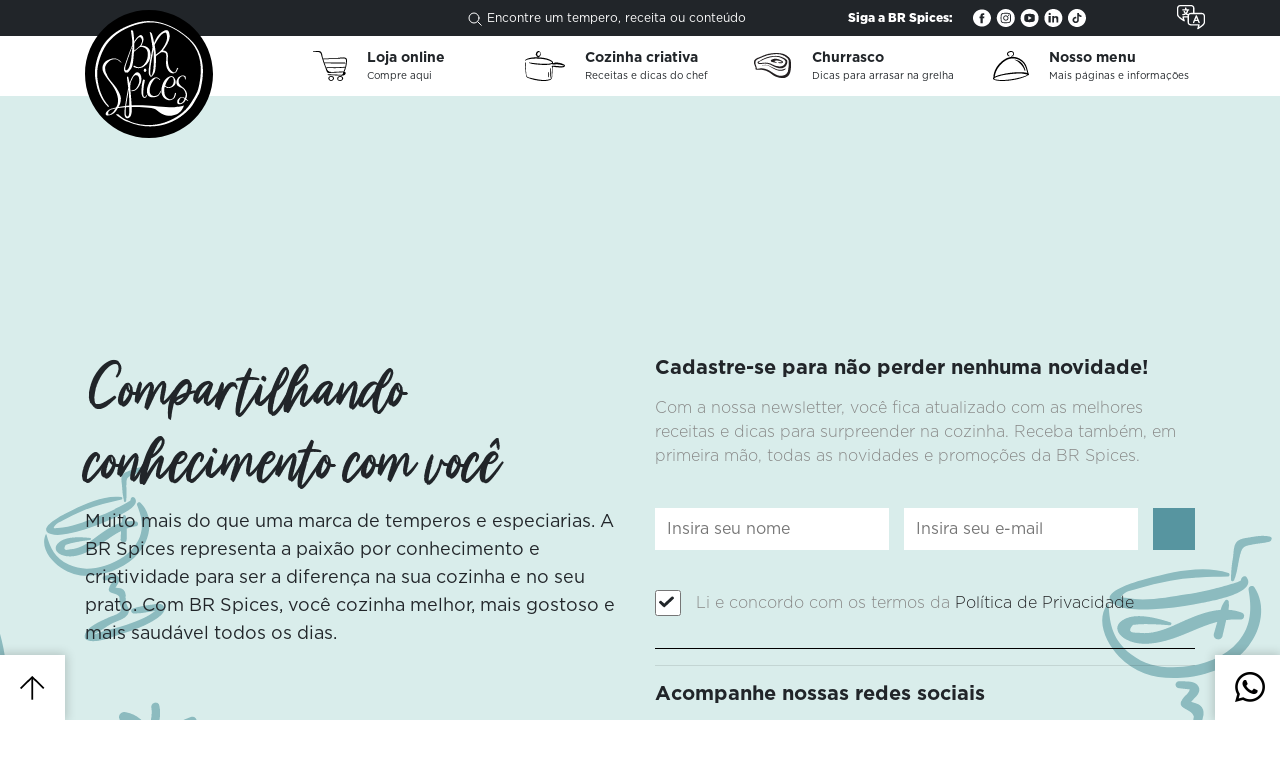

--- FILE ---
content_type: text/html; charset=UTF-8
request_url: http://brspices.com.br/tag/linha-temperos-heinz/
body_size: 317655
content:
<!doctype html><html lang="pt-BR"><head><script data-no-optimize="1">var litespeed_docref=sessionStorage.getItem("litespeed_docref");litespeed_docref&&(Object.defineProperty(document,"referrer",{get:function(){return litespeed_docref}}),sessionStorage.removeItem("litespeed_docref"));</script> <title>Linha Temperos Heinz |</title>
 <script type="litespeed/javascript">(function(w,d,s,l,i){w[l]=w[l]||[];w[l].push({'gtm.start':new Date().getTime(),event:'gtm.js'});var f=d.getElementsByTagName(s)[0],j=d.createElement(s),dl=l!='dataLayer'?'&l='+l:'';j.async=!0;j.src='https://www.googletagmanager.com/gtm.js?id='+i+dl;f.parentNode.insertBefore(j,f)})(window,document,'script','dataLayer','GTM-P6RV4JJ')</script> <meta charset="utf-8"><meta name="viewport" content="width=device-width, initial-scale=1, shrink-to-fit=no"><meta charset="UTF-8"><link rel="stylesheet" href="https://stackpath.bootstrapcdn.com/bootstrap/4.3.1/css/bootstrap.min.css" integrity="sha384-ggOyR0iXCbMQv3Xipma34MD+dH/1fQ784/j6cY/iJTQUOhcWr7x9JvoRxT2MZw1T" crossorigin="anonymous"><meta name='robots' content='max-image-preview:large' /><link rel='dns-prefetch' href='//ajax.googleapis.com' /><link rel='dns-prefetch' href='//cdnjs.cloudflare.com' /><link rel="alternate" type="application/rss+xml" title="Feed de tag para BR Spices &raquo; Linha Temperos Heinz" href="http://brspices.com.br/tag/linha-temperos-heinz/feed/" /><style id='wp-img-auto-sizes-contain-inline-css' type='text/css'>img:is([sizes=auto i],[sizes^="auto," i]){contain-intrinsic-size:3000px 1500px}
/*# sourceURL=wp-img-auto-sizes-contain-inline-css */</style><link data-optimized="2" rel="stylesheet" href="http://brspices.com.br/wp-content/litespeed/css/69ed58baaaca3214448190bf7e994b35.css?ver=87f9f" /><style id='global-styles-inline-css' type='text/css'>:root{--wp--preset--aspect-ratio--square: 1;--wp--preset--aspect-ratio--4-3: 4/3;--wp--preset--aspect-ratio--3-4: 3/4;--wp--preset--aspect-ratio--3-2: 3/2;--wp--preset--aspect-ratio--2-3: 2/3;--wp--preset--aspect-ratio--16-9: 16/9;--wp--preset--aspect-ratio--9-16: 9/16;--wp--preset--color--black: #000000;--wp--preset--color--cyan-bluish-gray: #abb8c3;--wp--preset--color--white: #ffffff;--wp--preset--color--pale-pink: #f78da7;--wp--preset--color--vivid-red: #cf2e2e;--wp--preset--color--luminous-vivid-orange: #ff6900;--wp--preset--color--luminous-vivid-amber: #fcb900;--wp--preset--color--light-green-cyan: #7bdcb5;--wp--preset--color--vivid-green-cyan: #00d084;--wp--preset--color--pale-cyan-blue: #8ed1fc;--wp--preset--color--vivid-cyan-blue: #0693e3;--wp--preset--color--vivid-purple: #9b51e0;--wp--preset--gradient--vivid-cyan-blue-to-vivid-purple: linear-gradient(135deg,rgb(6,147,227) 0%,rgb(155,81,224) 100%);--wp--preset--gradient--light-green-cyan-to-vivid-green-cyan: linear-gradient(135deg,rgb(122,220,180) 0%,rgb(0,208,130) 100%);--wp--preset--gradient--luminous-vivid-amber-to-luminous-vivid-orange: linear-gradient(135deg,rgb(252,185,0) 0%,rgb(255,105,0) 100%);--wp--preset--gradient--luminous-vivid-orange-to-vivid-red: linear-gradient(135deg,rgb(255,105,0) 0%,rgb(207,46,46) 100%);--wp--preset--gradient--very-light-gray-to-cyan-bluish-gray: linear-gradient(135deg,rgb(238,238,238) 0%,rgb(169,184,195) 100%);--wp--preset--gradient--cool-to-warm-spectrum: linear-gradient(135deg,rgb(74,234,220) 0%,rgb(151,120,209) 20%,rgb(207,42,186) 40%,rgb(238,44,130) 60%,rgb(251,105,98) 80%,rgb(254,248,76) 100%);--wp--preset--gradient--blush-light-purple: linear-gradient(135deg,rgb(255,206,236) 0%,rgb(152,150,240) 100%);--wp--preset--gradient--blush-bordeaux: linear-gradient(135deg,rgb(254,205,165) 0%,rgb(254,45,45) 50%,rgb(107,0,62) 100%);--wp--preset--gradient--luminous-dusk: linear-gradient(135deg,rgb(255,203,112) 0%,rgb(199,81,192) 50%,rgb(65,88,208) 100%);--wp--preset--gradient--pale-ocean: linear-gradient(135deg,rgb(255,245,203) 0%,rgb(182,227,212) 50%,rgb(51,167,181) 100%);--wp--preset--gradient--electric-grass: linear-gradient(135deg,rgb(202,248,128) 0%,rgb(113,206,126) 100%);--wp--preset--gradient--midnight: linear-gradient(135deg,rgb(2,3,129) 0%,rgb(40,116,252) 100%);--wp--preset--font-size--small: 13px;--wp--preset--font-size--medium: 20px;--wp--preset--font-size--large: 36px;--wp--preset--font-size--x-large: 42px;--wp--preset--spacing--20: 0.44rem;--wp--preset--spacing--30: 0.67rem;--wp--preset--spacing--40: 1rem;--wp--preset--spacing--50: 1.5rem;--wp--preset--spacing--60: 2.25rem;--wp--preset--spacing--70: 3.38rem;--wp--preset--spacing--80: 5.06rem;--wp--preset--shadow--natural: 6px 6px 9px rgba(0, 0, 0, 0.2);--wp--preset--shadow--deep: 12px 12px 50px rgba(0, 0, 0, 0.4);--wp--preset--shadow--sharp: 6px 6px 0px rgba(0, 0, 0, 0.2);--wp--preset--shadow--outlined: 6px 6px 0px -3px rgb(255, 255, 255), 6px 6px rgb(0, 0, 0);--wp--preset--shadow--crisp: 6px 6px 0px rgb(0, 0, 0);}:where(.is-layout-flex){gap: 0.5em;}:where(.is-layout-grid){gap: 0.5em;}body .is-layout-flex{display: flex;}.is-layout-flex{flex-wrap: wrap;align-items: center;}.is-layout-flex > :is(*, div){margin: 0;}body .is-layout-grid{display: grid;}.is-layout-grid > :is(*, div){margin: 0;}:where(.wp-block-columns.is-layout-flex){gap: 2em;}:where(.wp-block-columns.is-layout-grid){gap: 2em;}:where(.wp-block-post-template.is-layout-flex){gap: 1.25em;}:where(.wp-block-post-template.is-layout-grid){gap: 1.25em;}.has-black-color{color: var(--wp--preset--color--black) !important;}.has-cyan-bluish-gray-color{color: var(--wp--preset--color--cyan-bluish-gray) !important;}.has-white-color{color: var(--wp--preset--color--white) !important;}.has-pale-pink-color{color: var(--wp--preset--color--pale-pink) !important;}.has-vivid-red-color{color: var(--wp--preset--color--vivid-red) !important;}.has-luminous-vivid-orange-color{color: var(--wp--preset--color--luminous-vivid-orange) !important;}.has-luminous-vivid-amber-color{color: var(--wp--preset--color--luminous-vivid-amber) !important;}.has-light-green-cyan-color{color: var(--wp--preset--color--light-green-cyan) !important;}.has-vivid-green-cyan-color{color: var(--wp--preset--color--vivid-green-cyan) !important;}.has-pale-cyan-blue-color{color: var(--wp--preset--color--pale-cyan-blue) !important;}.has-vivid-cyan-blue-color{color: var(--wp--preset--color--vivid-cyan-blue) !important;}.has-vivid-purple-color{color: var(--wp--preset--color--vivid-purple) !important;}.has-black-background-color{background-color: var(--wp--preset--color--black) !important;}.has-cyan-bluish-gray-background-color{background-color: var(--wp--preset--color--cyan-bluish-gray) !important;}.has-white-background-color{background-color: var(--wp--preset--color--white) !important;}.has-pale-pink-background-color{background-color: var(--wp--preset--color--pale-pink) !important;}.has-vivid-red-background-color{background-color: var(--wp--preset--color--vivid-red) !important;}.has-luminous-vivid-orange-background-color{background-color: var(--wp--preset--color--luminous-vivid-orange) !important;}.has-luminous-vivid-amber-background-color{background-color: var(--wp--preset--color--luminous-vivid-amber) !important;}.has-light-green-cyan-background-color{background-color: var(--wp--preset--color--light-green-cyan) !important;}.has-vivid-green-cyan-background-color{background-color: var(--wp--preset--color--vivid-green-cyan) !important;}.has-pale-cyan-blue-background-color{background-color: var(--wp--preset--color--pale-cyan-blue) !important;}.has-vivid-cyan-blue-background-color{background-color: var(--wp--preset--color--vivid-cyan-blue) !important;}.has-vivid-purple-background-color{background-color: var(--wp--preset--color--vivid-purple) !important;}.has-black-border-color{border-color: var(--wp--preset--color--black) !important;}.has-cyan-bluish-gray-border-color{border-color: var(--wp--preset--color--cyan-bluish-gray) !important;}.has-white-border-color{border-color: var(--wp--preset--color--white) !important;}.has-pale-pink-border-color{border-color: var(--wp--preset--color--pale-pink) !important;}.has-vivid-red-border-color{border-color: var(--wp--preset--color--vivid-red) !important;}.has-luminous-vivid-orange-border-color{border-color: var(--wp--preset--color--luminous-vivid-orange) !important;}.has-luminous-vivid-amber-border-color{border-color: var(--wp--preset--color--luminous-vivid-amber) !important;}.has-light-green-cyan-border-color{border-color: var(--wp--preset--color--light-green-cyan) !important;}.has-vivid-green-cyan-border-color{border-color: var(--wp--preset--color--vivid-green-cyan) !important;}.has-pale-cyan-blue-border-color{border-color: var(--wp--preset--color--pale-cyan-blue) !important;}.has-vivid-cyan-blue-border-color{border-color: var(--wp--preset--color--vivid-cyan-blue) !important;}.has-vivid-purple-border-color{border-color: var(--wp--preset--color--vivid-purple) !important;}.has-vivid-cyan-blue-to-vivid-purple-gradient-background{background: var(--wp--preset--gradient--vivid-cyan-blue-to-vivid-purple) !important;}.has-light-green-cyan-to-vivid-green-cyan-gradient-background{background: var(--wp--preset--gradient--light-green-cyan-to-vivid-green-cyan) !important;}.has-luminous-vivid-amber-to-luminous-vivid-orange-gradient-background{background: var(--wp--preset--gradient--luminous-vivid-amber-to-luminous-vivid-orange) !important;}.has-luminous-vivid-orange-to-vivid-red-gradient-background{background: var(--wp--preset--gradient--luminous-vivid-orange-to-vivid-red) !important;}.has-very-light-gray-to-cyan-bluish-gray-gradient-background{background: var(--wp--preset--gradient--very-light-gray-to-cyan-bluish-gray) !important;}.has-cool-to-warm-spectrum-gradient-background{background: var(--wp--preset--gradient--cool-to-warm-spectrum) !important;}.has-blush-light-purple-gradient-background{background: var(--wp--preset--gradient--blush-light-purple) !important;}.has-blush-bordeaux-gradient-background{background: var(--wp--preset--gradient--blush-bordeaux) !important;}.has-luminous-dusk-gradient-background{background: var(--wp--preset--gradient--luminous-dusk) !important;}.has-pale-ocean-gradient-background{background: var(--wp--preset--gradient--pale-ocean) !important;}.has-electric-grass-gradient-background{background: var(--wp--preset--gradient--electric-grass) !important;}.has-midnight-gradient-background{background: var(--wp--preset--gradient--midnight) !important;}.has-small-font-size{font-size: var(--wp--preset--font-size--small) !important;}.has-medium-font-size{font-size: var(--wp--preset--font-size--medium) !important;}.has-large-font-size{font-size: var(--wp--preset--font-size--large) !important;}.has-x-large-font-size{font-size: var(--wp--preset--font-size--x-large) !important;}
/*# sourceURL=global-styles-inline-css */</style><style id='classic-theme-styles-inline-css' type='text/css'>/*! This file is auto-generated */
.wp-block-button__link{color:#fff;background-color:#32373c;border-radius:9999px;box-shadow:none;text-decoration:none;padding:calc(.667em + 2px) calc(1.333em + 2px);font-size:1.125em}.wp-block-file__button{background:#32373c;color:#fff;text-decoration:none}
/*# sourceURL=/wp-includes/css/classic-themes.min.css */</style><link rel='stylesheet' id='bootstrap-slider-css' href='https://cdnjs.cloudflare.com/ajax/libs/bootstrap-slider/10.0.0/css/bootstrap-slider.min.css?ver=5' type='text/css' media='all' /> <script type="litespeed/javascript" data-src="http://brspices.com.br/wp-includes/js/jquery/jquery.min.js?ver=3.7.1" id="jquery-core-js"></script> <link rel="https://api.w.org/" href="http://brspices.com.br/wp-json/" /><link rel="alternate" title="JSON" type="application/json" href="http://brspices.com.br/wp-json/wp/v2/tags/527" /><link rel="EditURI" type="application/rsd+xml" title="RSD" href="http://brspices.com.br/xmlrpc.php?rsd" /><meta name="generator" content="WordPress 6.9" /><link rel="icon" href="http://brspices.com.br/wp-content/uploads/2024/04/cropped-logo-br-atua-32x32.webp" sizes="32x32" /><link rel="icon" href="http://brspices.com.br/wp-content/uploads/2024/04/cropped-logo-br-atua-192x192.webp" sizes="192x192" /><link rel="apple-touch-icon" href="http://brspices.com.br/wp-content/uploads/2024/04/cropped-logo-br-atua-180x180.webp" /><meta name="msapplication-TileImage" content="http://brspices.com.br/wp-content/uploads/2024/04/cropped-logo-br-atua-270x270.webp" /></head><body class="archive tag tag-linha-temperos-heinz tag-527 wp-theme-brspices"><noscript><iframe data-lazyloaded="1" src="about:blank" data-litespeed-src="https://www.googletagmanager.com/ns.html?id=GTM-P6RV4JJ"
height="0" width="0" style="display:none;visibility:hidden"></iframe></noscript><section class="container-fluid top-header d-md-none"><div class="container"><div class="row"><div class="col-6 logo-menu">
<a href="http://brspices.com.br">
<svg width="129" height="128" viewBox="0 0 129 128" fill="none" xmlns="http://www.w3.org/2000/svg">
<path d="M128.018 64.0043C128.018 99.3627 99.3541 128 64.0223 128C28.6639 128.027 0 99.3627 0 64.0043C0 28.6725 28.6639 0.00854492 63.9957 0.00854492C99.3541 0.00854492 128.018 28.6725 128.018 64.0043Z" fill="black"/>
<path d="M50.474 62.9151C50.9522 62.5432 51.5632 62.3307 52.2804 62.2775C53.0242 62.2244 53.7681 62.5698 54.5385 63.287C55.3089 64.0043 55.8402 65.0669 56.1589 66.4749C56.4777 67.8828 56.5043 69.3705 56.2918 70.9378C56.0527 72.5052 55.4151 74.1256 54.3525 75.7993C53.2899 77.4729 52.5461 78.5089 52.121 78.9074C51.696 79.3059 51.2444 79.6778 50.7662 80.0231C50.288 80.3685 49.8895 80.581 49.6239 80.7138C49.3317 80.8467 48.6941 80.9795 47.7112 81.1123C46.7283 81.2451 46.2235 81.192 46.197 80.9264C46.1704 80.6607 46.4095 80.4747 46.9142 80.3951C47.419 80.2888 47.9237 80.2091 48.4285 80.1294C48.9332 80.0497 49.3848 79.8637 49.8364 79.5715C50.288 79.2793 50.8193 78.7746 51.4303 78.0573C52.0413 77.3135 52.732 76.0649 53.529 74.3116C54.2994 72.5583 54.5119 70.7253 54.1666 68.8392C53.8212 66.953 53.2899 65.8373 52.5461 65.5451C51.8022 65.2263 51.2444 65.0935 50.899 65.12C50.5537 65.1466 50.0755 65.3325 49.4911 65.7045C48.9066 66.0764 48.3753 66.7671 47.8706 67.75C47.3658 68.7329 46.7814 69.9018 46.1173 71.2832C45.4531 72.638 45.1875 75.2414 45.3469 79.0402C46.5689 92.1635 47.0471 99.7877 46.7548 101.86C46.4626 103.958 46.0376 105.446 45.4531 106.349C44.8687 107.253 44.1514 107.864 43.3014 108.129C42.4513 108.395 41.6809 108.315 41.0433 107.917C40.3792 107.492 39.901 106.615 39.6088 105.207C39.3166 103.826 39.3697 101.594 39.7682 98.5126C40.1667 95.431 40.6448 92.2166 41.2293 88.8428C41.7871 85.469 42.4778 81.7764 43.2748 77.7917L43.0357 76.5165L41.92 67.4578C42.1059 66.8468 42.4247 66.5014 42.8763 66.3952C43.0888 66.6342 43.2217 66.9265 43.3014 67.2718L44.3108 71.6285L44.6828 73.0099C45.2141 71.2832 45.7188 69.9283 46.1438 68.9986C46.5689 68.0688 47.0736 67.1655 47.6049 66.342C48.1362 65.5185 48.641 64.8278 49.1192 64.2965C49.5176 63.7386 49.9958 63.287 50.474 62.9151ZM43.8858 80.0231C42.9294 84.8049 42.2122 88.8428 41.6809 92.0838C41.1496 95.3247 40.8308 98.061 40.698 100.239C40.5651 102.444 40.6448 104.012 40.9105 104.968C41.2027 105.924 41.6543 106.429 42.3184 106.509C42.9826 106.588 43.4342 106.216 43.6998 105.446C43.9655 104.676 44.1249 103.958 44.178 103.268C44.2311 102.604 44.2843 101.435 44.3108 99.8143C44.364 98.1938 44.3374 95.1388 44.2046 90.6492C44.0983 86.1597 44.0186 83.822 43.9921 83.6626C43.9921 83.4766 43.9389 82.2546 43.8858 80.0231Z" fill="white"/>
<path d="M58.6029 69.5298C58.9748 69.5829 59.3201 69.7423 59.6123 70.0345C59.7452 70.1408 59.8249 70.247 59.9046 70.4064L59.692 71.2034C58.9217 74.6037 58.4435 77.8978 58.3106 81.0325C58.1778 84.1672 58.3107 85.9737 58.7357 86.4253C59.1607 86.8769 59.6389 87.0097 60.1437 86.8769C60.6484 86.7175 61.0203 86.1065 61.286 85.0704C61.4454 84.9908 61.6047 84.9376 61.7907 84.9376L61.8704 85.5221L61.7907 85.6549C61.711 86.3721 61.4454 86.93 61.0469 87.3019C60.6218 87.6738 60.2234 87.8864 59.8514 87.9129C59.4795 87.9395 59.0545 87.8598 58.6029 87.6473C58.1513 87.4613 57.7262 87.0097 57.3277 86.2659C56.9293 85.5486 56.6105 84.1407 56.3979 82.0951L56.7699 75.7195C57.3809 71.2299 58.0184 69.1579 58.6029 69.5298ZM60.0108 58.5317C60.4093 58.6114 60.7281 58.824 60.9672 59.2224L61.4454 60.2585C61.3125 60.6038 61.1531 61.0023 60.9672 61.4008C60.7015 61.5867 60.4093 61.7993 60.0905 62.0649C59.7452 61.9321 59.3998 61.7461 59.0545 61.4805C58.9217 61.1883 58.8154 60.8429 58.7623 60.4444L59.0545 59.0896L60.0108 58.5317Z" fill="white"/>
<path d="M68.1398 68.2812C70.0259 67.1654 71.6464 67.0326 72.9746 67.8827C74.3029 68.7594 75.0202 69.3172 75.1264 69.636C75.2327 69.9282 75.0999 70.0345 74.7279 69.9017C74.356 69.7688 74.0107 69.5298 73.6388 69.1313C73.2669 68.7328 72.6559 68.414 71.7792 68.1749C70.9025 67.9358 70.0259 68.3343 69.1758 69.4235C68.3257 70.5127 67.4491 71.8144 66.5724 73.3552C65.6958 74.8959 65.1379 76.5961 64.8722 78.4557C64.6066 80.3152 64.6066 81.6701 64.8457 82.5467C65.0848 83.4234 65.4832 84.1406 66.0145 84.6985C66.5458 85.283 67.2365 85.6549 68.0601 85.8674C68.8836 86.0534 69.7868 86.0534 70.8229 85.8408C71.8323 85.6283 72.6293 85.2564 73.1872 84.7251C73.745 84.1938 74.1966 83.6093 74.5686 82.9186C74.9405 82.228 75.2593 81.6701 75.4983 81.1919C75.7374 80.7403 76.0031 80.5012 76.2422 80.5012C76.189 81.2185 75.9765 81.8826 75.6046 82.4936C75.2327 83.1046 74.9405 83.6093 74.6748 84.0344C74.4092 84.4594 74.1435 84.8313 73.8779 85.1501C73.6122 85.4689 73.2403 85.8143 72.7355 86.133C72.2308 86.4518 71.5401 86.744 70.6635 86.9566C69.7868 87.1691 68.8305 87.3019 67.8475 87.3285C66.8646 87.3551 66.0411 87.2754 65.377 87.0363C64.7394 86.7972 64.1018 86.4253 63.4908 85.9205C62.8798 85.4158 62.4282 84.4594 62.136 83.1046C61.8438 81.7232 61.8172 80.2887 62.0829 78.7479C62.3485 77.2071 62.9595 75.3741 63.8893 73.2223C64.8457 71.044 66.2536 69.3969 68.1398 68.2812Z" fill="white"/>
<path d="M86.4963 66.1029C87.0541 66.1295 87.6917 66.3951 88.3558 66.8467C89.0465 67.3249 89.631 68.1219 90.0826 69.2907C90.5342 70.433 90.7467 71.4691 90.667 72.3457C90.5873 73.2224 90.3217 74.0459 89.8435 74.7898C89.3653 75.5336 88.6746 76.1977 87.7448 76.7821C86.8151 77.3666 85.8056 77.7385 84.743 77.9245C83.6804 78.1104 82.91 78.137 82.4583 78.0042C82.0067 77.8713 81.1035 77.3932 79.6956 76.5431C79.4299 77.9245 79.2705 78.8808 79.2174 79.3855C79.1643 79.8903 79.2174 80.7138 79.3236 81.8295C79.4299 82.9453 79.5893 83.9016 79.8018 84.6986C80.0143 85.4956 80.4394 86.2394 81.077 86.9301C81.7145 87.6208 82.299 88.099 82.7771 88.3912C83.2553 88.6834 83.7866 88.9225 84.3445 89.1616C84.9024 89.4006 85.4337 89.4272 85.9118 89.2413C86.39 89.0553 86.8682 88.8693 87.3198 88.6568C87.7714 88.4443 88.223 87.9661 88.6215 87.2223C89.02 86.4785 89.3122 85.7081 89.5247 84.8846C89.7107 84.0876 89.8701 83.5563 89.9498 83.3172C90.056 83.0781 90.1623 82.9453 90.2685 82.8922C90.3748 82.839 90.4811 82.839 90.5608 82.9453C90.6405 83.025 90.7733 83.1312 90.9327 83.2641C91.0921 83.3969 90.9858 84.061 90.6139 85.283C90.242 86.505 89.8435 87.3817 89.445 87.8864C89.0465 88.3912 88.3824 88.8959 87.4526 89.4272C86.5228 89.932 85.6462 90.2242 84.8758 90.2773C84.0788 90.3304 83.0959 90.1445 81.927 89.746C80.7582 89.3209 79.8018 88.7099 79.058 87.8864C78.3142 87.0629 77.8626 86.4253 77.6235 85.9472C77.4109 85.4956 77.1719 84.8049 76.8796 83.9016C76.614 82.9984 76.4546 81.9624 76.428 80.8201C76.4015 79.6778 76.5874 78.2432 76.9593 76.4899C77.3578 74.7366 77.9688 73.1427 78.7923 71.6816C79.6424 70.2205 80.5456 69.0782 81.5551 68.2547C82.5646 67.4312 83.4944 66.8467 84.3445 66.528C85.2477 66.2092 85.9384 66.0763 86.4963 66.1029ZM86.6557 66.9796C86.0447 66.953 85.4337 67.1655 84.7961 67.6703C84.1585 68.175 83.3881 69.1048 82.4849 70.4596C81.5817 71.8144 80.7847 73.5678 80.1206 75.693C81.7677 76.9681 83.2287 77.4463 84.5039 77.1009C85.7524 76.7822 86.7088 76.1711 87.3464 75.3211C87.9839 74.4444 88.3824 73.6209 88.5684 72.7974C88.7543 71.9738 88.8074 71.1238 88.7278 70.194C88.6481 69.2642 88.4355 68.5204 88.0902 67.9094C87.7183 67.3515 87.2401 67.0327 86.6557 66.9796Z" fill="white"/>
<path d="M95.6085 65.9966C96.8039 65.4387 97.8134 65.3059 98.6635 65.545C99.5135 65.7841 100.018 65.97 100.204 66.1294C100.39 66.2622 100.496 66.5013 100.576 66.7935C100.656 67.1123 100.709 67.2983 100.736 67.378C100.789 67.4577 100.815 67.7499 100.815 68.2015C100.815 68.6531 100.815 68.9188 100.789 68.9719C100.762 69.025 100.736 69.1313 100.709 69.2907C100.682 69.4501 100.576 69.5032 100.337 69.4766C100.125 69.4501 99.9917 69.2375 99.9386 68.8125C99.8855 68.3874 99.8058 67.9358 99.6729 67.4842C99.5401 67.0326 99.0885 66.6076 98.3181 66.2622C97.5212 65.9169 96.6711 66.156 95.7147 67.0061C94.7584 67.8561 94.1474 68.6797 93.8817 69.4501C93.6161 70.2205 93.5364 71.0971 93.6426 72.0535C93.7489 73.0098 94.1474 73.8865 94.8646 74.71C95.5553 75.5335 96.3523 76.2508 97.2289 76.8618C98.1056 77.4728 99.0354 78.3494 100.018 79.5183C101.028 80.6606 101.665 81.9889 101.984 83.5031C102.276 85.0173 102.011 86.744 101.161 88.7099L101.904 89.4006C102.037 89.5865 102.515 90.0913 103.339 90.8882C102.914 91.1805 102.329 90.9414 101.586 90.1975L100.576 89.7459L100.151 90.8882C99.912 91.1805 99.6464 91.4992 99.4073 91.8446C99.1416 92.1634 98.7963 92.5087 98.3978 92.8275C97.9993 93.1463 97.468 93.4651 96.8305 93.7573C96.1929 94.0495 95.4491 94.2355 94.599 94.262C93.7489 94.2886 93.1379 94.1292 92.766 93.7573C92.3941 93.3854 92.1815 92.8541 92.155 92.1634C92.1018 91.4727 92.155 90.9414 92.3409 90.5429C92.5003 90.1444 92.7128 89.7459 92.9785 89.3474C93.2441 88.9755 93.6958 88.4974 94.3864 87.9926C95.0506 87.4613 95.8475 87.1957 96.6976 87.1691C97.5743 87.1425 98.6635 87.3816 99.9917 87.9129C100.709 85.9471 100.842 84.2735 100.417 82.9187C99.9652 81.5638 99.4338 80.4746 98.7697 79.6511C98.1056 78.8276 97.3883 78.2697 96.6179 77.9509C95.8475 77.6322 94.9975 77.2337 94.0677 76.7024C93.1379 76.1976 92.5534 75.7195 92.2878 75.2944C92.0221 74.8694 91.8362 74.5506 91.7299 74.3115C91.6237 74.0724 91.544 73.8068 91.4908 73.5411C91.4111 73.2755 91.3846 72.9832 91.3846 72.6645C91.3846 72.3457 91.358 72.1332 91.3314 72.0535C91.3049 71.9738 91.4377 71.4425 91.7299 70.4595C92.0221 69.5032 92.4472 68.6531 93.0316 67.9358C93.5364 67.192 94.413 66.5544 95.6085 65.9966ZM98.0259 87.8864C97.4946 87.7535 96.9102 87.7535 96.2992 87.8332C95.6881 87.9129 95.1303 88.4708 94.6255 89.4803C94.1208 90.4897 93.9348 91.3133 94.0411 91.9243C94.1474 92.5353 94.3865 92.9338 94.7584 93.1197C95.1303 93.3057 95.6616 93.226 96.3257 92.9338C96.9898 92.615 97.5212 92.2431 97.8931 91.7915C98.265 91.3398 98.6103 90.782 98.9557 90.1178L99.487 88.9224C99.0619 88.3645 98.5838 88.0192 98.0259 87.8864Z" fill="white"/>
<path d="M46.2502 20.3044C46.8081 20.2247 47.18 20.2512 47.3659 20.384C47.4988 20.4903 47.6847 20.57 47.8707 20.6231C47.9769 20.8091 48.0566 21.0216 48.1894 21.2607C48.6942 24.2891 49.013 27.3973 49.1724 30.5851L49.0927 30.8242L49.1458 31.4618L49.0661 31.7009L49.3849 31.3821C49.5177 31.2227 49.624 31.0102 49.7037 30.7711C49.8365 30.6117 49.9428 30.3992 50.049 30.1601L50.5006 29.7085C50.6069 29.5225 50.7131 29.31 50.846 29.0975L51.2445 28.4865L52.9978 26.6003L53.5291 26.2284L53.9807 25.7768C54.1666 25.7237 54.3526 25.6174 54.5651 25.4846L55.1496 25.1924C55.9731 24.847 56.6903 25.0595 57.3279 25.8565C57.9655 26.6535 58.3374 27.5301 58.3905 28.4599C58.4702 29.3897 58.4436 30.1335 58.3374 30.6648C58.2311 31.1961 58.0452 31.8071 57.7529 32.5244C57.4873 33.2151 57.3013 33.7198 57.2216 33.9855L56.9029 34.5965C56.7966 34.8356 56.6903 35.0746 56.5575 35.2872L56.4778 35.6856L57.4873 35.8185L58.0717 35.6856L59.2672 35.9779L59.4531 36.0044V35.9247L60.5954 36.2966L61.1533 36.642L61.7112 36.8279L62.2159 37.253L62.7738 37.5718L63.252 38.0765C64.3411 39.0063 65.0318 40.4408 65.324 42.3801C65.6428 44.3194 65.5897 46.1258 65.1912 47.7728C64.7927 49.4199 64.2083 50.8013 63.4645 51.917C62.7207 53.0062 62.0034 53.8829 61.3393 54.4939C60.6751 55.1049 59.8516 55.7956 58.8687 56.5394C57.8858 57.2832 56.4247 57.8145 54.5386 58.0802C52.6524 58.3458 50.7397 58.0005 48.827 57.0441C48.6942 56.9113 48.5879 56.7253 48.4551 56.4862C48.4817 56.2472 48.5879 56.0612 48.7208 55.8487L49.3583 55.6627C50.6866 56.6456 51.882 57.1504 52.9446 57.2035C54.0072 57.2566 55.123 57.0707 56.2387 56.6191C57.3545 56.1675 58.5233 55.1845 59.7453 53.6703C60.9673 52.1561 61.8174 50.4028 62.3487 48.3573C62.88 46.3383 63.0394 44.6116 62.8269 43.177C62.6144 41.7691 62.2159 40.5737 61.658 39.6173C61.1002 38.661 60.0376 37.9171 58.5233 37.3327C57.0091 36.7483 55.734 36.6951 54.7511 37.1733C53.3697 38.1031 52.3336 38.9 51.6429 39.5642C50.9522 40.2283 50.1287 40.919 49.1192 41.6628L48.827 43.6552C48.5348 47.7197 48.216 50.8013 47.9238 52.8468C47.605 54.9189 47.1534 56.6191 46.5158 57.9473C45.8783 59.2756 44.8422 60.6304 43.3811 61.9587L42.3451 62.7025L41.5216 62.5697L40.9637 62.3837L40.459 62.4369L39.7683 62.0915L39.5292 61.2946L39.2104 60.7367C39.1041 60.5242 38.9979 60.2851 38.9182 60.0194L38.8916 59.0631L38.9713 58.4521L38.9182 58.213L39.8214 55.2111C39.9276 54.9986 40.4324 53.5641 41.3622 50.881C42.2654 48.1979 43.0889 45.8867 43.8062 43.9474C44.5234 42.0082 45.1344 40.4143 45.6657 39.1657C46.1971 37.9171 46.7549 36.456 47.3659 34.7293L47.1268 29.5491C46.7284 25.9362 46.3299 23.0671 45.958 20.9154L46.2502 20.3044ZM45.1876 42.3535L45.0016 43.1239L44.6563 43.7349L44.4437 44.5053L42.7436 49.473C40.9106 54.361 40.0339 57.7348 40.1402 59.5678C40.6449 60.3913 41.2825 60.5773 41.9997 60.1257C42.7436 59.6741 43.4077 58.7974 44.0453 57.4957C44.6828 56.194 45.4267 53.3515 46.2502 48.9683L47.5519 36.0576C47.0471 37.1999 46.2768 39.2985 45.1876 42.3535ZM56.2387 28.2208C55.3621 26.68 54.0869 26.8394 52.3868 28.699L50.5538 31.0633L49.3849 32.9229C49.3583 33.9323 49.3318 34.6496 49.3052 35.0746L49.1192 40.6799C50.9788 39.272 52.3336 38.1828 53.2103 37.4124C54.0869 36.642 54.6979 36.1107 55.0167 35.7919C55.3355 35.4731 55.6012 35.0746 55.8137 34.5965C56.0262 34.1183 56.3716 33.3213 56.8497 32.2056C57.3013 31.0898 57.1154 29.7616 56.2387 28.2208Z" fill="white"/>
<path d="M79.5098 20.5436C80.8912 19.9591 82.0069 19.9591 82.8304 20.5436C83.6539 21.128 84.2118 22.4297 84.5572 24.4486C84.9025 26.4942 84.6103 28.6194 83.6805 30.8243C82.7773 33.0558 81.8475 34.8357 80.9177 36.2171C79.9879 37.5985 78.9519 39.0064 77.8627 40.4144C81.5022 40.6269 83.2023 42.4865 82.9367 45.9931C82.671 49.5263 82.8039 52.5547 83.3617 55.0784C83.9196 57.6021 84.9025 59.5414 86.3636 60.8696C87.7981 62.1979 88.8873 62.6761 89.6046 62.3042C90.3218 61.9323 90.8531 61.3478 91.1454 60.5509C91.4641 59.7539 91.7032 59.0898 91.8892 58.585C92.0751 58.0803 92.3408 57.8146 92.7127 57.8412C93.0846 57.8412 93.244 57.974 93.2175 58.1865C93.1909 58.3991 92.9518 58.9569 92.5002 59.8336C92.0486 60.7368 91.7298 61.3213 91.5704 61.64C91.411 61.9588 91.0125 62.3042 90.375 62.6495C89.7374 62.9949 89.0998 63.234 88.4888 63.3668C87.8778 63.4996 86.948 63.3136 85.7526 62.8089C84.5572 62.3042 83.3883 60.9759 82.2726 58.8241C81.1303 56.6458 80.7849 53.5376 81.2365 49.4731C81.6616 45.4086 81.2365 43.1506 79.9348 42.699C78.6331 42.2474 77.8096 42.0614 77.4908 42.1411C77.1455 42.2208 76.9329 42.2474 76.8001 42.2208C76.6673 42.1943 76.561 42.1943 76.4548 42.1943C76.3485 42.1943 76.2422 42.2208 76.136 42.274C76.0297 42.3271 74.3561 43.5491 71.1417 45.9665C70.9557 47.8261 70.876 49.5794 70.9026 51.1733C70.9292 52.7672 70.8229 54.8659 70.5838 57.5224C70.3447 60.1524 69.9197 62.0385 69.2821 63.2074C68.6711 64.3497 67.9539 65.3326 67.1569 66.1561C66.36 66.9531 65.7224 67.0328 65.2176 66.3952C64.7129 65.7311 64.3941 65.306 64.2879 65.1201C64.1816 64.9076 64.0222 64.4028 63.8097 63.6059C63.6237 62.7823 63.5972 61.5603 63.73 59.8867C63.8628 58.2131 64.1816 55.8754 64.6332 52.8735C65.0848 49.8716 65.5364 47.4542 66.0146 45.5946C66.4662 43.735 66.9444 41.0254 67.4757 37.4125C67.1303 34.5966 66.7584 32.1526 66.36 30.0805C65.9615 28.035 65.6427 26.3613 65.4302 25.1128C65.2176 23.8642 65.0317 23.1469 64.8723 22.9876C64.7129 22.8282 64.6332 22.6156 64.6863 22.35C64.7395 22.0843 64.9786 22.0312 65.4036 22.1906C65.8286 22.35 66.2271 22.7219 66.599 23.2798C66.971 23.8376 67.396 25.219 67.9273 27.3974C68.4586 29.5757 68.7774 31.09 68.9102 31.9932C69.0165 32.8698 69.1227 33.1355 69.229 32.7636C69.3087 32.3917 69.3884 32.1526 69.4415 32.0994C69.4947 32.0463 69.9994 31.0103 70.9292 29.0179C71.859 27.0255 73.1872 25.2722 74.8874 23.7314C76.561 22.1906 78.1018 21.128 79.5098 20.5436ZM68.007 41.6364C67.8742 43.3897 67.6085 45.329 67.1569 47.4276C66.7319 49.5263 66.3334 51.6515 65.988 53.8298C65.6427 56.0082 65.4302 58.1069 65.3239 60.1789C65.2176 62.251 65.1911 63.4996 65.2973 63.9512C65.377 64.4028 65.4833 64.8279 65.6161 65.2529C65.749 65.678 65.988 65.8108 66.3334 65.678C66.6787 65.5451 67.0506 64.8013 67.4491 63.4996C67.8476 62.1979 68.1398 60.6571 68.3789 58.9038C68.5914 57.1505 68.7508 54.2018 68.804 50.0576C68.8837 45.9134 68.804 43.0443 68.5649 41.4239C68.2992 39.8034 68.1133 39.8831 68.007 41.6364ZM78.58 23.1204C77.2252 23.8111 75.7906 25.219 74.2233 27.3443C72.6559 29.496 71.1417 31.9932 69.6541 34.8622C70.3182 39.1924 70.6901 41.7958 70.7698 42.699C70.8495 43.5756 70.8229 44.2398 70.7432 44.6648C72.7091 43.3631 74.2233 42.1943 75.2593 41.2113C76.2954 40.2284 77.3314 38.9002 78.394 37.2531C79.4566 35.6061 80.2802 34.0387 80.9177 32.4979C81.5553 30.9837 81.9006 29.682 82.0069 28.6194C82.1132 27.5568 82.06 26.4942 81.8741 25.405C81.6881 24.3424 81.4225 23.5189 81.1302 22.9344C80.7318 22.4031 79.9082 22.4563 78.58 23.1204Z" fill="white"/>
<path d="M90.8267 96.8924C86.2841 97.3706 78.4473 97.4237 69.1761 96.0954C64.2615 95.2453 56.4513 95.0859 52.7587 95.1391C43.0093 95.2719 32.9942 96.2814 26.4857 98.6988L26.2466 99.5223C27.4686 99.0707 28.9828 98.6722 30.4439 98.4332C45.2673 95.8829 67.8478 96.8127 70.8762 99.4958C73.9312 102.205 78.0754 105.5 83.2822 105.659C96.7508 106.111 98.876 95.5375 98.876 95.3782C98.7963 95.5641 94.6521 96.4939 90.8267 96.8924Z" fill="white"/>
<path d="M36.368 52.2626C36.2617 52.1829 35.9695 51.8375 35.4382 51.2531C34.9069 50.6686 34.1099 50.0842 33.0208 49.4998C31.9582 48.9153 31.0815 48.57 30.4174 48.4903C29.7532 48.384 29.1157 48.3575 28.5047 48.4106C27.8937 48.4637 27.2561 48.57 26.6185 48.7028C25.981 48.8356 25.3965 49.0216 24.8387 49.2341C24.2808 49.4466 23.3776 49.8717 22.129 50.4296C20.8804 51.014 19.7913 52.0235 18.8349 53.4314C17.8786 54.866 17.4004 56.4067 17.4004 58.1069C17.4004 59.7805 17.8786 61.4807 18.8084 63.1809C19.7381 64.8811 20.6679 66.3687 21.5711 67.6173C22.4744 68.8924 23.4041 70.1144 24.3339 71.3099C25.2903 72.5053 26.2732 73.8336 27.3092 75.2681C28.3453 76.7292 29.3548 78.4294 30.3377 80.3686C31.3206 82.3079 32.0644 84.2472 32.516 86.1333C32.9942 88.0194 33.1536 89.8259 33.0208 91.526C32.8879 93.2262 32.6223 94.4748 32.2504 95.2983C32.0113 95.8296 31.1081 97.5829 30.9752 97.7689C30.7362 98.1674 30.4971 98.5658 30.258 98.9643C30.1783 99.0971 29.036 101.063 28.1859 101.94C27.2561 102.869 26.3263 103.587 25.4497 104.091C24.573 104.596 23.962 104.756 23.6698 104.543C23.3776 104.33 23.1916 103.905 23.1385 103.294C23.0854 102.657 23.1916 102.152 23.4307 101.754C23.6698 101.355 23.962 101.036 24.2542 100.744C24.5465 100.479 24.9981 100.16 25.5825 99.7878C25.9544 99.5753 26.2998 99.3894 26.6982 99.23C26.6982 99.1503 26.6982 99.0971 26.6982 99.0174C26.7248 98.858 26.8311 98.6987 26.9108 98.5658C26.9639 98.5127 26.9905 98.433 27.0436 98.3799C26.5654 98.5658 26.1138 98.7252 25.795 98.858C25.3965 98.9909 24.7324 99.3628 23.8026 99.9207C22.8463 100.479 22.0493 101.169 21.3852 102.019C20.7211 102.869 20.482 103.64 20.6679 104.357C20.8539 105.074 21.4383 105.446 22.4212 105.446C23.4041 105.446 24.3605 105.313 25.2637 105.048C26.1935 104.782 27.017 104.437 27.7343 103.959C28.4515 103.507 29.1422 102.949 29.8064 102.338C30.4174 101.754 31.2675 100.691 32.0379 99.3894C32.3832 98.8846 34.4287 95.5639 35.0397 93.8638C35.6773 92.0839 35.9695 90.304 35.9164 88.5507C35.8367 86.7974 35.0929 84.5128 33.6318 81.7234C32.1707 78.9075 30.1783 76.065 27.6546 73.1694C25.1309 70.2738 23.5104 68.0689 22.7931 66.5547C22.0759 65.0405 21.4117 63.5794 20.8007 62.2245C20.1897 60.8431 19.9507 59.3289 20.11 57.6287C20.2694 55.9286 21.1727 54.2284 22.8197 52.4751C24.4668 50.7483 26.0872 49.7389 27.6812 49.4466C29.2751 49.181 30.5236 49.1544 31.4269 49.3935C32.3301 49.6326 33.1802 50.1108 34.0037 50.8546C34.8006 51.5719 35.3851 52.05 35.7304 52.236C36.0758 52.422 36.2883 52.5017 36.368 52.422C36.4743 52.422 36.4743 52.3423 36.368 52.2626Z" fill="white"/>
<path d="M110.83 36.0045C107.35 30.7712 102.329 26.6536 97.2821 22.9875C92.0753 19.2153 86.3106 16.1603 80.2537 14.0085C74.4891 11.963 68.4056 10.9269 62.269 11.0863C55.548 11.2457 48.9598 13.3709 42.7967 15.8681C31.9049 20.3045 22.0758 27.6099 16.4705 38.1032C13.1764 44.2663 11.1309 51.3061 10.2011 58.1865C9.43068 64.0309 10.3073 69.9018 11.6887 75.5602C13.5483 83.211 17.0018 90.9681 22.7664 96.5468C23.0055 96.7062 23.2181 96.7859 23.4837 96.7593C24.201 96.7062 23.9885 96.1749 23.9088 96.0686C16.497 88.6038 13.2826 77.3135 12.2732 67.1922C11.5825 60.3649 13.1232 53.5376 15.3016 47.0823C17.3737 40.9457 20.4287 35.2873 24.7854 30.479C33.3129 21.0217 46.6486 14.9383 59.0812 12.8927C73.639 10.4753 88.1436 16.851 99.3542 25.7238C104.88 30.107 109.343 35.181 112.212 41.6364C115.107 48.1183 116.011 55.3441 115.798 62.3839C115.692 66.2624 115.107 70.1143 114.337 73.9132C113.779 76.676 113.221 79.6513 112.052 82.2281C110.299 86.0535 107.961 89.6664 105.73 93.2261C99.8058 102.63 89.711 109.165 79.2974 112.592C68.9103 116.019 57.567 115.807 47.2331 112.38C45.0016 111.503 43.6468 110.653 41.2028 109.75C40.3527 109.431 38.9713 108.661 38.2274 108.156C36.9789 107.253 35.3584 106.243 34.2692 105.154C33.9239 104.809 33.552 104.49 33.1535 104.224C32.5425 104.118 31.9315 104.118 31.347 104.277C31.3205 104.49 31.3205 104.729 31.3736 104.941C31.7986 105.26 32.1971 105.606 32.6222 105.951C33.6051 106.748 34.6677 107.465 35.7037 108.182C37.3774 109.325 39.0775 110.467 40.9637 111.184C41.5747 111.423 42.2122 111.609 42.8498 111.769C52.7321 116.072 63.7567 117.48 74.4359 115.621C86.5497 113.495 97.654 106.907 105.65 97.6094C107.961 94.8997 109.688 91.4197 111.468 88.3647C112.424 86.7442 113.354 85.0706 114.151 83.3704C115.373 80.8201 115.851 77.8183 116.436 75.0555C119.305 61.8525 118.481 47.5073 110.83 36.0045Z" fill="white"/>
</svg>
</a></div><div class="col-6 text-center"><div class="row"><div class="col-4 div-social-top">
<span class="linguagem-tradu">
<svg width="28" height="25" viewBox="0 0 28 25" fill="none" xmlns="http://www.w3.org/2000/svg"><path d="M24.886 7.87387H17.4323V2.97957C17.4323 2.18968 17.1009 1.43479 16.5117 0.874874C15.9279 0.314955 15.1336 0 14.3025 0H3.13507C2.30396 0 1.50441 0.314955 0.920534 0.874874C0.331392 1.42979 0 2.18968 0 2.97957V9.61362C0 10.2035 0.184107 10.7734 0.531279 11.2634C1.63592 13.2831 6.73305 16.2727 6.78565 16.3027C6.89611 16.3626 7.0171 16.3976 7.14334 16.3976C7.37479 16.3976 7.59046 16.2927 7.7167 16.1127C7.84295 15.9327 7.86925 15.7027 7.77982 15.4978C7.41161 14.5479 7.1223 13.573 6.92241 12.5782H10.6045V17.4775C10.6045 18.2624 10.9359 19.0173 11.5146 19.5722C12.0984 20.1271 12.8875 20.4471 13.7133 20.4521H21.0776C20.8777 21.4419 20.5937 22.4168 20.2202 23.3666C20.1308 23.5666 20.1571 23.8016 20.2833 23.9815C20.4095 24.1615 20.6305 24.2715 20.8567 24.2665C20.9829 24.2665 21.1091 24.2315 21.2144 24.1715C21.2722 24.1415 26.3641 21.152 27.4687 19.1322C27.8159 18.6423 28 18.0674 28 17.4775V10.8534C28 10.0635 27.6686 9.30866 27.0847 8.75374C26.5114 8.19382 25.7171 7.87886 24.886 7.87387ZM9.17377 11.2634H6.09656C5.89668 11.2684 5.70205 11.3484 5.57054 11.4933C5.43904 11.6383 5.38118 11.8283 5.41274 12.0183C5.41274 12.0783 5.5758 13.0281 5.87563 14.158C4.32914 13.1331 2.29344 11.6483 1.7306 10.6585C1.71482 10.6135 1.68852 10.5735 1.66222 10.5385C1.45707 10.2635 1.34661 9.93357 1.35187 9.59362V2.97957C1.35187 2.53463 1.54124 2.1047 1.87789 1.79474C2.21454 1.47979 2.66692 1.30981 3.13507 1.31481H14.3025C14.7654 1.31481 15.2125 1.48979 15.5386 1.80474C15.8647 2.1147 16.0541 2.53963 16.0541 2.97957V7.87387H13.7186C12.8138 7.87387 11.9564 8.24881 11.362 8.89372C10.8728 8.87872 10.3889 8.77874 9.94176 8.59876C10.6677 7.72889 11.1095 6.67904 11.2147 5.5742H11.5882C11.9669 5.5742 12.2773 5.27924 12.2773 4.91929C12.2773 4.55934 11.9669 4.26439 11.5882 4.26439H9.40522V3.09955C9.40522 2.73961 9.09487 2.44465 8.71614 2.44465C8.3374 2.44465 8.02705 2.73961 8.02705 3.09955V4.26938H5.87563C5.4969 4.26938 5.18655 4.56434 5.18655 4.92429C5.18655 5.28424 5.4969 5.5792 5.87563 5.5792H9.82604C9.7261 6.41408 9.37892 7.20396 8.81608 7.85387C8.41105 7.42893 8.1007 6.934 7.89555 6.39408C7.75878 6.05413 7.35901 5.88915 7.00132 6.01913C6.64362 6.14911 6.47004 6.52906 6.6068 6.86901C6.85929 7.50892 7.22224 8.09883 7.68514 8.61876C7.11704 8.83373 6.51212 8.93871 5.90194 8.92871C5.5232 8.92871 5.21285 9.22367 5.21285 9.58362C5.21285 9.94357 5.5232 10.2385 5.90194 10.2385C6.92241 10.2585 7.93237 10.0086 8.81608 9.51863C9.38418 9.84858 10.0207 10.0635 10.6782 10.1535C10.6151 10.3835 10.5888 10.6185 10.5835 10.8534V11.2934L9.17377 11.2634ZM26.6639 17.4775C26.6692 17.8174 26.5587 18.1474 26.3483 18.4223C26.322 18.4573 26.2957 18.4973 26.2799 18.5423C25.7381 19.5222 23.6972 21.012 22.1349 22.0418C22.4452 20.912 22.5978 19.9621 22.5978 19.9021C22.6293 19.7122 22.5715 19.5222 22.44 19.3772C22.3085 19.2322 22.1191 19.1472 21.9192 19.1422H13.7186C13.2557 19.1422 12.8086 18.9673 12.4824 18.6573C12.1563 18.3474 11.9669 17.9224 11.9669 17.4825V10.8534C11.9669 10.4135 12.151 9.98856 12.4824 9.67861C12.8086 9.36865 13.2557 9.18868 13.7186 9.18868H24.886C25.3489 9.18868 25.796 9.36365 26.1221 9.67861C26.4482 9.98856 26.6376 10.4135 26.6376 10.8534L26.6639 17.4775ZM21.7982 15.0428L19.9572 10.6685C19.9466 10.6435 19.9361 10.6185 19.9203 10.5985L19.894 10.5535C19.8835 10.5335 19.8677 10.5135 19.8467 10.4985L19.8099 10.4535L19.7573 10.4135L19.6994 10.3885C19.6836 10.3785 19.6679 10.3685 19.6468 10.3635L19.5784 10.3285C19.5627 10.3235 19.5469 10.3235 19.5258 10.3285L19.4574 10.3085H19.1997L19.1208 10.3285C19.105 10.3285 19.0892 10.3285 19.0735 10.3285L19.0051 10.3635L18.9367 10.3885C18.9209 10.3985 18.8999 10.4135 18.8841 10.4285L18.8315 10.4685L18.7894 10.5135C18.7736 10.5335 18.7578 10.5485 18.7421 10.5685V10.6135L18.7 10.6835L15.9384 17.2425C15.8647 17.4075 15.8595 17.5925 15.9331 17.7574C16.0068 17.9224 16.1488 18.0524 16.3224 18.1174C16.4013 18.1524 16.4907 18.1674 16.5801 18.1674C16.8589 18.1674 17.1114 18.0024 17.2219 17.7574L17.9688 15.9827H20.7304L21.4774 17.7574C21.5878 18.0074 21.8403 18.1674 22.1191 18.1674C22.2085 18.1674 22.2927 18.1524 22.3716 18.1174C22.5504 18.0524 22.6872 17.9224 22.7609 17.7574C22.8345 17.5925 22.8345 17.4075 22.7556 17.2425L21.7982 15.0428ZM18.5001 14.6429L19.3259 12.6932L20.1465 14.6429H18.5001Z" fill="white"/></svg>
</span><div class="menu-linguagem"><div class="gtranslate_wrapper" id="gt-wrapper-87625799"></div></div></div><div class="col-4">
<button class="btn-search"><svg width="14" height="14" viewBox="0 0 14 14" fill="none" xmlns="http://www.w3.org/2000/svg"><circle cx="6" cy="6" r="5" stroke="white" stroke-linecap="round" stroke-linejoin="round"/><line x1="9.9178" y1="9.89478" x2="13.316" y2="13.293" stroke="white" stroke-linecap="round" stroke-linejoin="round"/></svg></button></div><div id="toggle" class="col-4 text-white text-left nosso-menu"><div class="one"></div><div class="two"></div><div class="three"></div></div></div></div></div></div></section><section class="container-fluid top-header d-none d-md-block"><div class="container padding-ajust"><div class="row"><div class="col-4"></div><div class="col-4">
<button class="btn-search"><svg width="14" height="14" viewBox="0 0 14 14" fill="none" xmlns="http://www.w3.org/2000/svg"><circle cx="6" cy="6" r="5" stroke="white" stroke-linecap="round" stroke-linejoin="round"/><line x1="9.9178" y1="9.89478" x2="13.316" y2="13.293" stroke="white" stroke-linecap="round" stroke-linejoin="round"/></svg>Encontre um tempero, receita ou conteúdo</button></div><div class="col-4 div-social-top">
<span><p>Siga a BR Spices:</p>
<a href="https://www.facebook.com/brspices1/" target="_blank" rel="noopener noreferrer"><svg width="18" height="18" viewBox="0 0 18 18" fill="none" xmlns="http://www.w3.org/2000/svg"><path d="M8.41643 0.446045H9.53862C9.83937 0.484524 10.1401 0.510177 10.4364 0.557208C12.5277 0.871714 14.4294 1.89505 15.7915 3.43889C16.6553 4.37185 17.2872 5.47835 17.64 6.67605C17.9928 7.87375 18.0576 9.13182 17.8294 10.3566C17.6623 11.4336 17.2728 12.4683 16.6834 13.4011C16.094 14.3338 15.3164 15.146 14.3955 15.7908C13.4667 16.4825 12.4003 16.9876 11.2608 17.2757C10.1212 17.5637 8.93221 17.6288 7.76556 17.4668C6.00936 17.2564 4.36294 16.5387 3.04787 15.4103C1.51176 14.1383 0.484216 12.3999 0.139152 10.4892C0.0807977 10.1728 0.0448876 9.85214 0 9.53147V8.4626C0.0269326 8.2531 0.0493764 8.03505 0.0807977 7.8341C0.337874 6.01106 1.21258 4.31775 2.57206 3.01134C3.8775 1.72821 5.57916 0.875858 7.4289 0.578585C7.75658 0.523004 8.07977 0.4888 8.41643 0.446045ZM11.3611 6.03839V4.35812C11.3418 4.35493 11.322 4.35493 11.3027 4.35812C10.6563 4.35812 10.0055 4.33247 9.36356 4.38378C9.04618 4.39966 8.73891 4.4955 8.47315 4.66151C8.20738 4.82751 7.99263 5.05774 7.85085 5.32866C7.65459 5.71736 7.56208 6.14619 7.58152 6.57711V7.56047H6.56706V9.32197H7.58601V14.2473H9.75408V9.28777H11.2219L11.4104 7.54337H9.74959V6.61131C9.74959 6.18376 9.88426 6.03839 10.3556 6.03839H11.3611Z" fill="white"/></svg></a>
<a href="https://www.instagram.com/brspices/" target="_blank" rel="noopener noreferrer"><svg width="19" height="18" viewBox="0 0 19 18" fill="none" xmlns="http://www.w3.org/2000/svg"><path d="M0.801758 9.56717V8.44279C0.860225 8.05151 0.900703 7.65573 0.972663 7.26445C1.34707 5.36846 2.32215 3.64348 3.75351 2.34497C5.18487 1.04646 6.99638 0.243473 8.91976 0.0549391C10.8001 -0.159294 12.6984 0.256744 14.3168 1.23778C17.5415 3.22119 19.0392 6.13557 18.7603 9.90448C18.6214 11.6591 17.9338 13.3254 16.7949 14.6673C15.4453 16.3541 13.526 17.4897 11.3979 17.8606C11.0651 17.919 10.7278 17.955 10.3904 18H9.26607L8.60494 17.919C6.71873 17.6578 4.96346 16.8067 3.59019 15.4876C2.21693 14.1684 1.29601 12.4488 0.959171 10.5746C0.882713 10.2418 0.846733 9.90448 0.801758 9.56717ZM4.60665 9.00498C4.64263 9.85951 4.64263 10.723 4.71459 11.5776C4.75082 12.1967 5.0028 12.7836 5.42675 13.2363C5.85071 13.6891 6.41984 13.979 7.03531 14.0557C7.69181 14.1352 8.35299 14.1698 9.01421 14.1591C10.1341 14.1591 11.263 14.1591 12.3694 14.0827C12.8571 14.0629 13.3293 13.906 13.7318 13.6299C14.1344 13.3539 14.4509 12.9699 14.6451 12.522C14.8379 12.1063 14.9377 11.6535 14.9374 11.1953C14.9599 9.98544 14.9689 8.77111 14.9689 7.56128C14.9689 7.18349 14.9419 6.8012 14.9059 6.42341C14.8602 5.8072 14.6043 5.22536 14.1811 4.77514C13.7579 4.32491 13.1929 4.03356 12.5807 3.94978C11.9289 3.86802 11.2721 3.83345 10.6153 3.84634C9.49094 3.84634 8.36657 3.84634 7.24219 3.9183C6.583 3.95177 5.95954 4.22809 5.49199 4.69397C5.02444 5.15986 4.74591 5.78234 4.71009 6.4414C4.64263 7.29593 4.64263 8.15046 4.60665 9.00498Z" fill="white"/><path d="M9.79667 4.75488C10.5837 4.75488 11.3663 4.78187 12.1489 4.82684C12.39 4.82259 12.6296 4.86689 12.8533 4.95709C13.077 5.04729 13.2803 5.18156 13.4511 5.35192C13.6219 5.52227 13.7566 5.72522 13.8474 5.94871C13.9381 6.17219 13.983 6.41165 13.9794 6.65283C14.0198 8.21347 14.0198 9.80109 13.9794 11.3392C13.9889 11.5837 13.9477 11.8276 13.8583 12.0553C13.7689 12.2831 13.6334 12.4899 13.4602 12.6628C13.2869 12.8356 13.0798 12.9706 12.8518 13.0594C12.6238 13.1482 12.3799 13.1888 12.1354 13.1787C10.5792 13.2237 9.0186 13.2192 7.46246 13.1787C7.21914 13.1881 6.97649 13.1473 6.74966 13.0587C6.52282 12.9702 6.31667 12.8359 6.14406 12.6641C5.97146 12.4923 5.8361 12.2868 5.74645 12.0604C5.6568 11.834 5.61477 11.5916 5.62298 11.3482C5.58401 9.7861 5.58401 8.22546 5.62298 6.66632C5.61747 6.42363 5.66113 6.18234 5.75134 5.95696C5.84155 5.73159 5.97644 5.52681 6.14788 5.35495C6.31932 5.18308 6.52377 5.0477 6.74892 4.95694C6.97407 4.86618 7.21526 4.82193 7.45797 4.82684C7.84925 4.79536 8.24503 4.78637 8.63631 4.78187C9.0276 4.77737 9.40989 4.78187 9.79667 4.78187V4.75488ZM12.4592 9.00503C12.4601 8.4804 12.3054 7.96729 12.0148 7.53052C11.7242 7.09376 11.3106 6.75295 10.8263 6.55116C10.342 6.34937 9.80883 6.29565 9.29405 6.39681C8.77927 6.49796 8.30602 6.74943 7.93411 7.11946C7.56221 7.48948 7.30833 7.96144 7.20456 8.47571C7.1008 8.98997 7.1518 9.52345 7.35113 10.0087C7.55045 10.494 7.88916 10.9093 8.32444 11.2022C8.75973 11.495 9.27205 11.6523 9.79667 11.6541C10.1458 11.6564 10.492 11.5896 10.8153 11.4575C11.1385 11.3254 11.4323 11.1306 11.6799 10.8843C11.9274 10.638 12.1237 10.3452 12.2575 10.0226C12.3912 9.70006 12.4598 9.35421 12.4592 9.00503ZM13.1833 6.26605C13.1875 6.10263 13.1266 5.94425 13.014 5.82575C12.9014 5.70724 12.7463 5.63832 12.5829 5.63415C12.4195 5.62997 12.2611 5.69088 12.1426 5.80348C12.0241 5.91608 11.9552 6.07115 11.951 6.23456C11.9489 6.31548 11.9628 6.39601 11.9919 6.47156C12.0209 6.5471 12.0646 6.61619 12.1203 6.67486C12.2329 6.79337 12.388 6.86229 12.5514 6.86646C12.7148 6.87064 12.8732 6.80973 12.9917 6.69713C13.0504 6.64137 13.0975 6.57461 13.1304 6.50064C13.1632 6.42668 13.1812 6.34696 13.1833 6.26605Z" fill="white"/><path d="M11.5281 9.00518C11.529 9.34567 11.4289 9.67879 11.2406 9.96246C11.0523 10.2461 10.7841 10.4676 10.4699 10.5989C10.1558 10.7303 9.80974 10.7655 9.47556 10.7003C9.14137 10.6351 8.83401 10.4723 8.5923 10.2324C8.3506 9.99261 8.18539 9.68653 8.11755 9.35287C8.0497 9.0192 8.08227 8.67291 8.21113 8.35774C8.34 8.04257 8.55938 7.77267 8.84156 7.58211C9.12374 7.39156 9.45606 7.28891 9.79655 7.28713C10.0231 7.28595 10.2477 7.32948 10.4575 7.41524C10.6672 7.50099 10.858 7.62728 11.0188 7.78688C11.1797 7.94647 11.3074 8.13623 11.3948 8.34529C11.4822 8.55435 11.5275 8.77859 11.5281 9.00518Z" fill="white"/></svg></a>
<a href="https://www.youtube.com/channel/UCWd_5utGdqCPxQOrEM-xLlQ" target="_blank" rel="noopener noreferrer"><svg width="19" height="18" viewBox="0 0 19 18" fill="none" xmlns="http://www.w3.org/2000/svg"><path d="M11.3039 8.7661L8.69385 7.2001C8.65108 7.18227 8.60519 7.1731 8.55885 7.1731C8.51251 7.1731 8.46663 7.18227 8.42385 7.2001C8.38661 7.22712 8.35594 7.26219 8.33412 7.3027C8.31231 7.34322 8.29991 7.38813 8.29785 7.4341V10.5841C8.29774 10.6305 8.3092 10.6762 8.3312 10.7171C8.3532 10.7579 8.38505 10.7926 8.42385 10.8181C8.46305 10.8383 8.50588 10.8506 8.54985 10.8541C8.60075 10.845 8.64956 10.8267 8.69385 10.8001L11.3039 9.2341C11.3399 9.2341 11.3579 9.1801 11.3939 9.1441C11.4268 9.08079 11.4358 9.00775 11.4192 8.93834C11.4027 8.86892 11.3618 8.80778 11.3039 8.7661Z" fill="white"/><path d="M9.59375 0C7.81372 0 6.07366 0.527841 4.59362 1.51677C3.11358 2.50571 1.96003 3.91131 1.27884 5.55585C0.59765 7.20038 0.41942 9.00998 0.766686 10.7558C1.11395 12.5016 1.97112 14.1053 3.22979 15.364C4.48847 16.6226 6.09211 17.4798 7.83794 17.8271C9.58377 18.1743 11.3934 17.9961 13.0379 17.3149C14.6824 16.6337 16.088 15.4802 17.077 14.0001C18.0659 12.5201 18.5938 10.78 18.5938 9C18.5938 6.61305 17.6455 4.32386 15.9577 2.63604C14.2699 0.948211 11.9807 0 9.59375 0V0ZM14.8138 10.8C14.8138 11.844 14.0398 12.654 12.8158 12.888C11.7512 13.068 10.6734 13.1583 9.59375 13.158C8.52006 13.1583 7.44826 13.068 6.38975 12.888C5.14775 12.618 4.37375 11.844 4.37375 10.8V7.164C4.37375 6.138 5.12975 5.364 6.35375 5.094C8.48665 4.73382 10.6649 4.73382 12.7978 5.094C14.0218 5.31 14.8138 6.138 14.8138 7.164V10.8Z" fill="white"/></svg></a>
<a href="https://www.linkedin.com/company/br-spices?originalSubdomain=br" target="_blank" rel="noopener noreferrer"><svg width="19" height="18" viewBox="0 0 19 18" fill="none" xmlns="http://www.w3.org/2000/svg"><path d="M9.39356 0C7.61352 0 5.87347 0.527841 4.39343 1.51677C2.91338 2.50571 1.75983 3.91131 1.07864 5.55585C0.397454 7.20038 0.219224 9.00998 0.566491 10.7558C0.913758 12.5016 1.77092 14.1053 3.0296 15.364C4.28827 16.6226 5.89192 17.4798 7.63774 17.8271C9.38357 18.1743 11.1932 17.9961 12.8377 17.3149C14.4822 16.6337 15.8878 15.4802 16.8768 14.0001C17.8657 12.5201 18.3936 10.78 18.3936 9C18.3936 6.61305 17.4453 4.32386 15.7575 2.63604C14.0697 0.948211 11.7805 0 9.39356 0V0ZM6.85106 8.4195V13.608H4.57406V7.0875H6.85106V8.4195ZM5.71256 6.102C5.48796 6.10198 5.26839 6.03554 5.08147 5.91102C4.89454 5.78651 4.74863 5.60949 4.66207 5.40224C4.57552 5.195 4.5522 4.96678 4.59505 4.74631C4.63789 4.52584 4.74499 4.32296 4.90287 4.16322C5.06074 4.00347 5.26234 3.89399 5.48229 3.84855C5.70224 3.8031 5.93071 3.82373 6.13897 3.90784C6.34722 3.99194 6.52595 4.13576 6.65266 4.3212C6.77937 4.50664 6.84839 4.72542 6.85106 4.95C6.85284 5.10064 6.82471 5.25014 6.7683 5.38983C6.71188 5.52952 6.62831 5.65663 6.52241 5.76378C6.41651 5.87093 6.2904 5.956 6.15138 6.01406C6.01237 6.07212 5.86321 6.10201 5.71256 6.102ZM14.3436 13.608H12.3906V10.4265C12.3906 9.6795 12.3141 8.6985 11.2521 8.6985C10.1901 8.6985 10.0326 9.522 10.0326 10.386V13.608H8.14706V7.0875H9.94706V7.9515H9.98756C10.2621 7.4385 10.9281 7.0875 11.9091 7.0875C13.5606 7.0875 14.1591 7.8705 14.3076 9.09C14.3414 9.40228 14.3535 9.71654 14.3436 10.0305V13.608Z" fill="white"/></svg></a>
<a href="https://www.tiktok.com/@brspices" target="_blank" rel="noopener noreferrer"><svg width="18" height="18" viewBox="0 0 18 18" fill="none" xmlns="http://www.w3.org/2000/svg"><path d="M9.72563 18C9.2342 18 8.74277 18 8.25134 18C7.95648 17.9578 7.65694 17.9344 7.36677 17.8688C3.75827 17.0906 1.40877 14.9297 0.304218 11.4094C0.135728 10.8797 0.0702042 10.3266 0 9.77344C0 9.25781 0 8.74219 0 8.22656C0.0421225 7.94531 0.0795648 7.65937 0.126368 7.37812C0.720764 3.99844 3.30428 1.18594 6.61324 0.295313C7.13743 0.154688 7.67566 0.0703125 8.2139 0C8.72873 0 9.24356 0 9.75839 0C9.79115 0.009375 9.82391 0.01875 9.86136 0.0234375C11.242 0.159375 12.5244 0.58125 13.6992 1.31719C16.9099 3.32812 18.562 6.94219 17.8272 10.6594C17.1111 14.2641 14.8973 16.5984 11.3965 17.6953C10.8489 17.8641 10.2873 17.9344 9.72563 18ZM9.24356 7.54219C9.24356 8.64375 9.24356 9.74531 9.24356 10.8469C9.24356 10.9688 9.23888 11.0906 9.21548 11.2125C9.09847 11.8828 8.5696 12.3937 7.89564 12.4875C7.24976 12.5766 6.58984 12.2156 6.30902 11.6203C6.01884 11.0016 6.15925 10.275 6.6694 9.82031C7.0251 9.50625 7.44165 9.37031 7.91904 9.44062C8.14369 9.47344 8.14837 9.46875 8.14837 9.24375C8.14837 8.83594 8.14369 8.42344 8.14837 8.01562C8.14837 7.875 8.09221 7.80937 7.9518 7.81406C7.73183 7.81875 7.50717 7.8 7.2872 7.82344C5.53677 8.02969 4.2965 9.64219 4.53519 11.3953C4.77857 13.1625 6.49155 14.3859 8.24666 14.0719C9.71627 13.8094 10.9144 12.5016 10.8817 10.8937C10.8583 9.77344 10.8723 8.65781 10.8723 7.5375C10.8723 7.48594 10.8723 7.42969 10.8723 7.37812C10.877 7.33125 10.8583 7.275 10.9051 7.25156C10.9565 7.22344 10.9893 7.27031 11.0314 7.29375C11.125 7.35469 11.214 7.42031 11.3122 7.47656C11.916 7.8375 12.5666 8.04375 13.2686 8.07656C13.4043 8.08125 13.4745 8.04375 13.4699 7.88906C13.4652 7.46719 13.4652 7.04531 13.4699 6.62344C13.4699 6.49688 13.4277 6.44531 13.2967 6.44062C13.0486 6.43125 12.8099 6.37969 12.5806 6.28594C11.5884 5.88281 11.0174 5.14687 10.8863 4.08281C10.8629 3.90937 10.7974 3.87187 10.6383 3.87656C10.2592 3.88594 9.88008 3.88125 9.49629 3.88125C9.23888 3.88125 9.23888 3.88125 9.23888 4.13437C9.24356 5.26875 9.24356 6.40312 9.24356 7.54219Z" fill="white"/></svg></a>
</span>
<span class="linguagem-tradu">
<svg width="28" height="25" viewBox="0 0 28 25" fill="none" xmlns="http://www.w3.org/2000/svg"><path d="M24.886 7.87387H17.4323V2.97957C17.4323 2.18968 17.1009 1.43479 16.5117 0.874874C15.9279 0.314955 15.1336 0 14.3025 0H3.13507C2.30396 0 1.50441 0.314955 0.920534 0.874874C0.331392 1.42979 0 2.18968 0 2.97957V9.61362C0 10.2035 0.184107 10.7734 0.531279 11.2634C1.63592 13.2831 6.73305 16.2727 6.78565 16.3027C6.89611 16.3626 7.0171 16.3976 7.14334 16.3976C7.37479 16.3976 7.59046 16.2927 7.7167 16.1127C7.84295 15.9327 7.86925 15.7027 7.77982 15.4978C7.41161 14.5479 7.1223 13.573 6.92241 12.5782H10.6045V17.4775C10.6045 18.2624 10.9359 19.0173 11.5146 19.5722C12.0984 20.1271 12.8875 20.4471 13.7133 20.4521H21.0776C20.8777 21.4419 20.5937 22.4168 20.2202 23.3666C20.1308 23.5666 20.1571 23.8016 20.2833 23.9815C20.4095 24.1615 20.6305 24.2715 20.8567 24.2665C20.9829 24.2665 21.1091 24.2315 21.2144 24.1715C21.2722 24.1415 26.3641 21.152 27.4687 19.1322C27.8159 18.6423 28 18.0674 28 17.4775V10.8534C28 10.0635 27.6686 9.30866 27.0847 8.75374C26.5114 8.19382 25.7171 7.87886 24.886 7.87387ZM9.17377 11.2634H6.09656C5.89668 11.2684 5.70205 11.3484 5.57054 11.4933C5.43904 11.6383 5.38118 11.8283 5.41274 12.0183C5.41274 12.0783 5.5758 13.0281 5.87563 14.158C4.32914 13.1331 2.29344 11.6483 1.7306 10.6585C1.71482 10.6135 1.68852 10.5735 1.66222 10.5385C1.45707 10.2635 1.34661 9.93357 1.35187 9.59362V2.97957C1.35187 2.53463 1.54124 2.1047 1.87789 1.79474C2.21454 1.47979 2.66692 1.30981 3.13507 1.31481H14.3025C14.7654 1.31481 15.2125 1.48979 15.5386 1.80474C15.8647 2.1147 16.0541 2.53963 16.0541 2.97957V7.87387H13.7186C12.8138 7.87387 11.9564 8.24881 11.362 8.89372C10.8728 8.87872 10.3889 8.77874 9.94176 8.59876C10.6677 7.72889 11.1095 6.67904 11.2147 5.5742H11.5882C11.9669 5.5742 12.2773 5.27924 12.2773 4.91929C12.2773 4.55934 11.9669 4.26439 11.5882 4.26439H9.40522V3.09955C9.40522 2.73961 9.09487 2.44465 8.71614 2.44465C8.3374 2.44465 8.02705 2.73961 8.02705 3.09955V4.26938H5.87563C5.4969 4.26938 5.18655 4.56434 5.18655 4.92429C5.18655 5.28424 5.4969 5.5792 5.87563 5.5792H9.82604C9.7261 6.41408 9.37892 7.20396 8.81608 7.85387C8.41105 7.42893 8.1007 6.934 7.89555 6.39408C7.75878 6.05413 7.35901 5.88915 7.00132 6.01913C6.64362 6.14911 6.47004 6.52906 6.6068 6.86901C6.85929 7.50892 7.22224 8.09883 7.68514 8.61876C7.11704 8.83373 6.51212 8.93871 5.90194 8.92871C5.5232 8.92871 5.21285 9.22367 5.21285 9.58362C5.21285 9.94357 5.5232 10.2385 5.90194 10.2385C6.92241 10.2585 7.93237 10.0086 8.81608 9.51863C9.38418 9.84858 10.0207 10.0635 10.6782 10.1535C10.6151 10.3835 10.5888 10.6185 10.5835 10.8534V11.2934L9.17377 11.2634ZM26.6639 17.4775C26.6692 17.8174 26.5587 18.1474 26.3483 18.4223C26.322 18.4573 26.2957 18.4973 26.2799 18.5423C25.7381 19.5222 23.6972 21.012 22.1349 22.0418C22.4452 20.912 22.5978 19.9621 22.5978 19.9021C22.6293 19.7122 22.5715 19.5222 22.44 19.3772C22.3085 19.2322 22.1191 19.1472 21.9192 19.1422H13.7186C13.2557 19.1422 12.8086 18.9673 12.4824 18.6573C12.1563 18.3474 11.9669 17.9224 11.9669 17.4825V10.8534C11.9669 10.4135 12.151 9.98856 12.4824 9.67861C12.8086 9.36865 13.2557 9.18868 13.7186 9.18868H24.886C25.3489 9.18868 25.796 9.36365 26.1221 9.67861C26.4482 9.98856 26.6376 10.4135 26.6376 10.8534L26.6639 17.4775ZM21.7982 15.0428L19.9572 10.6685C19.9466 10.6435 19.9361 10.6185 19.9203 10.5985L19.894 10.5535C19.8835 10.5335 19.8677 10.5135 19.8467 10.4985L19.8099 10.4535L19.7573 10.4135L19.6994 10.3885C19.6836 10.3785 19.6679 10.3685 19.6468 10.3635L19.5784 10.3285C19.5627 10.3235 19.5469 10.3235 19.5258 10.3285L19.4574 10.3085H19.1997L19.1208 10.3285C19.105 10.3285 19.0892 10.3285 19.0735 10.3285L19.0051 10.3635L18.9367 10.3885C18.9209 10.3985 18.8999 10.4135 18.8841 10.4285L18.8315 10.4685L18.7894 10.5135C18.7736 10.5335 18.7578 10.5485 18.7421 10.5685V10.6135L18.7 10.6835L15.9384 17.2425C15.8647 17.4075 15.8595 17.5925 15.9331 17.7574C16.0068 17.9224 16.1488 18.0524 16.3224 18.1174C16.4013 18.1524 16.4907 18.1674 16.5801 18.1674C16.8589 18.1674 17.1114 18.0024 17.2219 17.7574L17.9688 15.9827H20.7304L21.4774 17.7574C21.5878 18.0074 21.8403 18.1674 22.1191 18.1674C22.2085 18.1674 22.2927 18.1524 22.3716 18.1174C22.5504 18.0524 22.6872 17.9224 22.7609 17.7574C22.8345 17.5925 22.8345 17.4075 22.7556 17.2425L21.7982 15.0428ZM18.5001 14.6429L19.3259 12.6932L20.1465 14.6429H18.5001Z" fill="white"/></svg>
</span><div class="menu-linguagem"><div class="gtranslate_wrapper" id="gt-wrapper-49500340"></div></div></div></div></div></section><section class="container-fluid top-menu d-none d-md-block"><div class="row top-menu"><div class="container"></div></div><div class="row menu-principal"><div class="container"><div class="row"><div class="col-md-2 logo-menu">
<a href="http://brspices.com.br">
<svg width="129" height="128" viewBox="0 0 129 128" fill="none" xmlns="http://www.w3.org/2000/svg">
<path d="M128.018 64.0043C128.018 99.3627 99.3541 128 64.0223 128C28.6639 128.027 0 99.3627 0 64.0043C0 28.6725 28.6639 0.00854492 63.9957 0.00854492C99.3541 0.00854492 128.018 28.6725 128.018 64.0043Z" fill="black"/>
<path d="M50.474 62.9151C50.9522 62.5432 51.5632 62.3307 52.2804 62.2775C53.0242 62.2244 53.7681 62.5698 54.5385 63.287C55.3089 64.0043 55.8402 65.0669 56.1589 66.4749C56.4777 67.8828 56.5043 69.3705 56.2918 70.9378C56.0527 72.5052 55.4151 74.1256 54.3525 75.7993C53.2899 77.4729 52.5461 78.5089 52.121 78.9074C51.696 79.3059 51.2444 79.6778 50.7662 80.0231C50.288 80.3685 49.8895 80.581 49.6239 80.7138C49.3317 80.8467 48.6941 80.9795 47.7112 81.1123C46.7283 81.2451 46.2235 81.192 46.197 80.9264C46.1704 80.6607 46.4095 80.4747 46.9142 80.3951C47.419 80.2888 47.9237 80.2091 48.4285 80.1294C48.9332 80.0497 49.3848 79.8637 49.8364 79.5715C50.288 79.2793 50.8193 78.7746 51.4303 78.0573C52.0413 77.3135 52.732 76.0649 53.529 74.3116C54.2994 72.5583 54.5119 70.7253 54.1666 68.8392C53.8212 66.953 53.2899 65.8373 52.5461 65.5451C51.8022 65.2263 51.2444 65.0935 50.899 65.12C50.5537 65.1466 50.0755 65.3325 49.4911 65.7045C48.9066 66.0764 48.3753 66.7671 47.8706 67.75C47.3658 68.7329 46.7814 69.9018 46.1173 71.2832C45.4531 72.638 45.1875 75.2414 45.3469 79.0402C46.5689 92.1635 47.0471 99.7877 46.7548 101.86C46.4626 103.958 46.0376 105.446 45.4531 106.349C44.8687 107.253 44.1514 107.864 43.3014 108.129C42.4513 108.395 41.6809 108.315 41.0433 107.917C40.3792 107.492 39.901 106.615 39.6088 105.207C39.3166 103.826 39.3697 101.594 39.7682 98.5126C40.1667 95.431 40.6448 92.2166 41.2293 88.8428C41.7871 85.469 42.4778 81.7764 43.2748 77.7917L43.0357 76.5165L41.92 67.4578C42.1059 66.8468 42.4247 66.5014 42.8763 66.3952C43.0888 66.6342 43.2217 66.9265 43.3014 67.2718L44.3108 71.6285L44.6828 73.0099C45.2141 71.2832 45.7188 69.9283 46.1438 68.9986C46.5689 68.0688 47.0736 67.1655 47.6049 66.342C48.1362 65.5185 48.641 64.8278 49.1192 64.2965C49.5176 63.7386 49.9958 63.287 50.474 62.9151ZM43.8858 80.0231C42.9294 84.8049 42.2122 88.8428 41.6809 92.0838C41.1496 95.3247 40.8308 98.061 40.698 100.239C40.5651 102.444 40.6448 104.012 40.9105 104.968C41.2027 105.924 41.6543 106.429 42.3184 106.509C42.9826 106.588 43.4342 106.216 43.6998 105.446C43.9655 104.676 44.1249 103.958 44.178 103.268C44.2311 102.604 44.2843 101.435 44.3108 99.8143C44.364 98.1938 44.3374 95.1388 44.2046 90.6492C44.0983 86.1597 44.0186 83.822 43.9921 83.6626C43.9921 83.4766 43.9389 82.2546 43.8858 80.0231Z" fill="white"/>
<path d="M58.6029 69.5298C58.9748 69.5829 59.3201 69.7423 59.6123 70.0345C59.7452 70.1408 59.8249 70.247 59.9046 70.4064L59.692 71.2034C58.9217 74.6037 58.4435 77.8978 58.3106 81.0325C58.1778 84.1672 58.3107 85.9737 58.7357 86.4253C59.1607 86.8769 59.6389 87.0097 60.1437 86.8769C60.6484 86.7175 61.0203 86.1065 61.286 85.0704C61.4454 84.9908 61.6047 84.9376 61.7907 84.9376L61.8704 85.5221L61.7907 85.6549C61.711 86.3721 61.4454 86.93 61.0469 87.3019C60.6218 87.6738 60.2234 87.8864 59.8514 87.9129C59.4795 87.9395 59.0545 87.8598 58.6029 87.6473C58.1513 87.4613 57.7262 87.0097 57.3277 86.2659C56.9293 85.5486 56.6105 84.1407 56.3979 82.0951L56.7699 75.7195C57.3809 71.2299 58.0184 69.1579 58.6029 69.5298ZM60.0108 58.5317C60.4093 58.6114 60.7281 58.824 60.9672 59.2224L61.4454 60.2585C61.3125 60.6038 61.1531 61.0023 60.9672 61.4008C60.7015 61.5867 60.4093 61.7993 60.0905 62.0649C59.7452 61.9321 59.3998 61.7461 59.0545 61.4805C58.9217 61.1883 58.8154 60.8429 58.7623 60.4444L59.0545 59.0896L60.0108 58.5317Z" fill="white"/>
<path d="M68.1398 68.2812C70.0259 67.1654 71.6464 67.0326 72.9746 67.8827C74.3029 68.7594 75.0202 69.3172 75.1264 69.636C75.2327 69.9282 75.0999 70.0345 74.7279 69.9017C74.356 69.7688 74.0107 69.5298 73.6388 69.1313C73.2669 68.7328 72.6559 68.414 71.7792 68.1749C70.9025 67.9358 70.0259 68.3343 69.1758 69.4235C68.3257 70.5127 67.4491 71.8144 66.5724 73.3552C65.6958 74.8959 65.1379 76.5961 64.8722 78.4557C64.6066 80.3152 64.6066 81.6701 64.8457 82.5467C65.0848 83.4234 65.4832 84.1406 66.0145 84.6985C66.5458 85.283 67.2365 85.6549 68.0601 85.8674C68.8836 86.0534 69.7868 86.0534 70.8229 85.8408C71.8323 85.6283 72.6293 85.2564 73.1872 84.7251C73.745 84.1938 74.1966 83.6093 74.5686 82.9186C74.9405 82.228 75.2593 81.6701 75.4983 81.1919C75.7374 80.7403 76.0031 80.5012 76.2422 80.5012C76.189 81.2185 75.9765 81.8826 75.6046 82.4936C75.2327 83.1046 74.9405 83.6093 74.6748 84.0344C74.4092 84.4594 74.1435 84.8313 73.8779 85.1501C73.6122 85.4689 73.2403 85.8143 72.7355 86.133C72.2308 86.4518 71.5401 86.744 70.6635 86.9566C69.7868 87.1691 68.8305 87.3019 67.8475 87.3285C66.8646 87.3551 66.0411 87.2754 65.377 87.0363C64.7394 86.7972 64.1018 86.4253 63.4908 85.9205C62.8798 85.4158 62.4282 84.4594 62.136 83.1046C61.8438 81.7232 61.8172 80.2887 62.0829 78.7479C62.3485 77.2071 62.9595 75.3741 63.8893 73.2223C64.8457 71.044 66.2536 69.3969 68.1398 68.2812Z" fill="white"/>
<path d="M86.4963 66.1029C87.0541 66.1295 87.6917 66.3951 88.3558 66.8467C89.0465 67.3249 89.631 68.1219 90.0826 69.2907C90.5342 70.433 90.7467 71.4691 90.667 72.3457C90.5873 73.2224 90.3217 74.0459 89.8435 74.7898C89.3653 75.5336 88.6746 76.1977 87.7448 76.7821C86.8151 77.3666 85.8056 77.7385 84.743 77.9245C83.6804 78.1104 82.91 78.137 82.4583 78.0042C82.0067 77.8713 81.1035 77.3932 79.6956 76.5431C79.4299 77.9245 79.2705 78.8808 79.2174 79.3855C79.1643 79.8903 79.2174 80.7138 79.3236 81.8295C79.4299 82.9453 79.5893 83.9016 79.8018 84.6986C80.0143 85.4956 80.4394 86.2394 81.077 86.9301C81.7145 87.6208 82.299 88.099 82.7771 88.3912C83.2553 88.6834 83.7866 88.9225 84.3445 89.1616C84.9024 89.4006 85.4337 89.4272 85.9118 89.2413C86.39 89.0553 86.8682 88.8693 87.3198 88.6568C87.7714 88.4443 88.223 87.9661 88.6215 87.2223C89.02 86.4785 89.3122 85.7081 89.5247 84.8846C89.7107 84.0876 89.8701 83.5563 89.9498 83.3172C90.056 83.0781 90.1623 82.9453 90.2685 82.8922C90.3748 82.839 90.4811 82.839 90.5608 82.9453C90.6405 83.025 90.7733 83.1312 90.9327 83.2641C91.0921 83.3969 90.9858 84.061 90.6139 85.283C90.242 86.505 89.8435 87.3817 89.445 87.8864C89.0465 88.3912 88.3824 88.8959 87.4526 89.4272C86.5228 89.932 85.6462 90.2242 84.8758 90.2773C84.0788 90.3304 83.0959 90.1445 81.927 89.746C80.7582 89.3209 79.8018 88.7099 79.058 87.8864C78.3142 87.0629 77.8626 86.4253 77.6235 85.9472C77.4109 85.4956 77.1719 84.8049 76.8796 83.9016C76.614 82.9984 76.4546 81.9624 76.428 80.8201C76.4015 79.6778 76.5874 78.2432 76.9593 76.4899C77.3578 74.7366 77.9688 73.1427 78.7923 71.6816C79.6424 70.2205 80.5456 69.0782 81.5551 68.2547C82.5646 67.4312 83.4944 66.8467 84.3445 66.528C85.2477 66.2092 85.9384 66.0763 86.4963 66.1029ZM86.6557 66.9796C86.0447 66.953 85.4337 67.1655 84.7961 67.6703C84.1585 68.175 83.3881 69.1048 82.4849 70.4596C81.5817 71.8144 80.7847 73.5678 80.1206 75.693C81.7677 76.9681 83.2287 77.4463 84.5039 77.1009C85.7524 76.7822 86.7088 76.1711 87.3464 75.3211C87.9839 74.4444 88.3824 73.6209 88.5684 72.7974C88.7543 71.9738 88.8074 71.1238 88.7278 70.194C88.6481 69.2642 88.4355 68.5204 88.0902 67.9094C87.7183 67.3515 87.2401 67.0327 86.6557 66.9796Z" fill="white"/>
<path d="M95.6085 65.9966C96.8039 65.4387 97.8134 65.3059 98.6635 65.545C99.5135 65.7841 100.018 65.97 100.204 66.1294C100.39 66.2622 100.496 66.5013 100.576 66.7935C100.656 67.1123 100.709 67.2983 100.736 67.378C100.789 67.4577 100.815 67.7499 100.815 68.2015C100.815 68.6531 100.815 68.9188 100.789 68.9719C100.762 69.025 100.736 69.1313 100.709 69.2907C100.682 69.4501 100.576 69.5032 100.337 69.4766C100.125 69.4501 99.9917 69.2375 99.9386 68.8125C99.8855 68.3874 99.8058 67.9358 99.6729 67.4842C99.5401 67.0326 99.0885 66.6076 98.3181 66.2622C97.5212 65.9169 96.6711 66.156 95.7147 67.0061C94.7584 67.8561 94.1474 68.6797 93.8817 69.4501C93.6161 70.2205 93.5364 71.0971 93.6426 72.0535C93.7489 73.0098 94.1474 73.8865 94.8646 74.71C95.5553 75.5335 96.3523 76.2508 97.2289 76.8618C98.1056 77.4728 99.0354 78.3494 100.018 79.5183C101.028 80.6606 101.665 81.9889 101.984 83.5031C102.276 85.0173 102.011 86.744 101.161 88.7099L101.904 89.4006C102.037 89.5865 102.515 90.0913 103.339 90.8882C102.914 91.1805 102.329 90.9414 101.586 90.1975L100.576 89.7459L100.151 90.8882C99.912 91.1805 99.6464 91.4992 99.4073 91.8446C99.1416 92.1634 98.7963 92.5087 98.3978 92.8275C97.9993 93.1463 97.468 93.4651 96.8305 93.7573C96.1929 94.0495 95.4491 94.2355 94.599 94.262C93.7489 94.2886 93.1379 94.1292 92.766 93.7573C92.3941 93.3854 92.1815 92.8541 92.155 92.1634C92.1018 91.4727 92.155 90.9414 92.3409 90.5429C92.5003 90.1444 92.7128 89.7459 92.9785 89.3474C93.2441 88.9755 93.6958 88.4974 94.3864 87.9926C95.0506 87.4613 95.8475 87.1957 96.6976 87.1691C97.5743 87.1425 98.6635 87.3816 99.9917 87.9129C100.709 85.9471 100.842 84.2735 100.417 82.9187C99.9652 81.5638 99.4338 80.4746 98.7697 79.6511C98.1056 78.8276 97.3883 78.2697 96.6179 77.9509C95.8475 77.6322 94.9975 77.2337 94.0677 76.7024C93.1379 76.1976 92.5534 75.7195 92.2878 75.2944C92.0221 74.8694 91.8362 74.5506 91.7299 74.3115C91.6237 74.0724 91.544 73.8068 91.4908 73.5411C91.4111 73.2755 91.3846 72.9832 91.3846 72.6645C91.3846 72.3457 91.358 72.1332 91.3314 72.0535C91.3049 71.9738 91.4377 71.4425 91.7299 70.4595C92.0221 69.5032 92.4472 68.6531 93.0316 67.9358C93.5364 67.192 94.413 66.5544 95.6085 65.9966ZM98.0259 87.8864C97.4946 87.7535 96.9102 87.7535 96.2992 87.8332C95.6881 87.9129 95.1303 88.4708 94.6255 89.4803C94.1208 90.4897 93.9348 91.3133 94.0411 91.9243C94.1474 92.5353 94.3865 92.9338 94.7584 93.1197C95.1303 93.3057 95.6616 93.226 96.3257 92.9338C96.9898 92.615 97.5212 92.2431 97.8931 91.7915C98.265 91.3398 98.6103 90.782 98.9557 90.1178L99.487 88.9224C99.0619 88.3645 98.5838 88.0192 98.0259 87.8864Z" fill="white"/>
<path d="M46.2502 20.3044C46.8081 20.2247 47.18 20.2512 47.3659 20.384C47.4988 20.4903 47.6847 20.57 47.8707 20.6231C47.9769 20.8091 48.0566 21.0216 48.1894 21.2607C48.6942 24.2891 49.013 27.3973 49.1724 30.5851L49.0927 30.8242L49.1458 31.4618L49.0661 31.7009L49.3849 31.3821C49.5177 31.2227 49.624 31.0102 49.7037 30.7711C49.8365 30.6117 49.9428 30.3992 50.049 30.1601L50.5006 29.7085C50.6069 29.5225 50.7131 29.31 50.846 29.0975L51.2445 28.4865L52.9978 26.6003L53.5291 26.2284L53.9807 25.7768C54.1666 25.7237 54.3526 25.6174 54.5651 25.4846L55.1496 25.1924C55.9731 24.847 56.6903 25.0595 57.3279 25.8565C57.9655 26.6535 58.3374 27.5301 58.3905 28.4599C58.4702 29.3897 58.4436 30.1335 58.3374 30.6648C58.2311 31.1961 58.0452 31.8071 57.7529 32.5244C57.4873 33.2151 57.3013 33.7198 57.2216 33.9855L56.9029 34.5965C56.7966 34.8356 56.6903 35.0746 56.5575 35.2872L56.4778 35.6856L57.4873 35.8185L58.0717 35.6856L59.2672 35.9779L59.4531 36.0044V35.9247L60.5954 36.2966L61.1533 36.642L61.7112 36.8279L62.2159 37.253L62.7738 37.5718L63.252 38.0765C64.3411 39.0063 65.0318 40.4408 65.324 42.3801C65.6428 44.3194 65.5897 46.1258 65.1912 47.7728C64.7927 49.4199 64.2083 50.8013 63.4645 51.917C62.7207 53.0062 62.0034 53.8829 61.3393 54.4939C60.6751 55.1049 59.8516 55.7956 58.8687 56.5394C57.8858 57.2832 56.4247 57.8145 54.5386 58.0802C52.6524 58.3458 50.7397 58.0005 48.827 57.0441C48.6942 56.9113 48.5879 56.7253 48.4551 56.4862C48.4817 56.2472 48.5879 56.0612 48.7208 55.8487L49.3583 55.6627C50.6866 56.6456 51.882 57.1504 52.9446 57.2035C54.0072 57.2566 55.123 57.0707 56.2387 56.6191C57.3545 56.1675 58.5233 55.1845 59.7453 53.6703C60.9673 52.1561 61.8174 50.4028 62.3487 48.3573C62.88 46.3383 63.0394 44.6116 62.8269 43.177C62.6144 41.7691 62.2159 40.5737 61.658 39.6173C61.1002 38.661 60.0376 37.9171 58.5233 37.3327C57.0091 36.7483 55.734 36.6951 54.7511 37.1733C53.3697 38.1031 52.3336 38.9 51.6429 39.5642C50.9522 40.2283 50.1287 40.919 49.1192 41.6628L48.827 43.6552C48.5348 47.7197 48.216 50.8013 47.9238 52.8468C47.605 54.9189 47.1534 56.6191 46.5158 57.9473C45.8783 59.2756 44.8422 60.6304 43.3811 61.9587L42.3451 62.7025L41.5216 62.5697L40.9637 62.3837L40.459 62.4369L39.7683 62.0915L39.5292 61.2946L39.2104 60.7367C39.1041 60.5242 38.9979 60.2851 38.9182 60.0194L38.8916 59.0631L38.9713 58.4521L38.9182 58.213L39.8214 55.2111C39.9276 54.9986 40.4324 53.5641 41.3622 50.881C42.2654 48.1979 43.0889 45.8867 43.8062 43.9474C44.5234 42.0082 45.1344 40.4143 45.6657 39.1657C46.1971 37.9171 46.7549 36.456 47.3659 34.7293L47.1268 29.5491C46.7284 25.9362 46.3299 23.0671 45.958 20.9154L46.2502 20.3044ZM45.1876 42.3535L45.0016 43.1239L44.6563 43.7349L44.4437 44.5053L42.7436 49.473C40.9106 54.361 40.0339 57.7348 40.1402 59.5678C40.6449 60.3913 41.2825 60.5773 41.9997 60.1257C42.7436 59.6741 43.4077 58.7974 44.0453 57.4957C44.6828 56.194 45.4267 53.3515 46.2502 48.9683L47.5519 36.0576C47.0471 37.1999 46.2768 39.2985 45.1876 42.3535ZM56.2387 28.2208C55.3621 26.68 54.0869 26.8394 52.3868 28.699L50.5538 31.0633L49.3849 32.9229C49.3583 33.9323 49.3318 34.6496 49.3052 35.0746L49.1192 40.6799C50.9788 39.272 52.3336 38.1828 53.2103 37.4124C54.0869 36.642 54.6979 36.1107 55.0167 35.7919C55.3355 35.4731 55.6012 35.0746 55.8137 34.5965C56.0262 34.1183 56.3716 33.3213 56.8497 32.2056C57.3013 31.0898 57.1154 29.7616 56.2387 28.2208Z" fill="white"/>
<path d="M79.5098 20.5436C80.8912 19.9591 82.0069 19.9591 82.8304 20.5436C83.6539 21.128 84.2118 22.4297 84.5572 24.4486C84.9025 26.4942 84.6103 28.6194 83.6805 30.8243C82.7773 33.0558 81.8475 34.8357 80.9177 36.2171C79.9879 37.5985 78.9519 39.0064 77.8627 40.4144C81.5022 40.6269 83.2023 42.4865 82.9367 45.9931C82.671 49.5263 82.8039 52.5547 83.3617 55.0784C83.9196 57.6021 84.9025 59.5414 86.3636 60.8696C87.7981 62.1979 88.8873 62.6761 89.6046 62.3042C90.3218 61.9323 90.8531 61.3478 91.1454 60.5509C91.4641 59.7539 91.7032 59.0898 91.8892 58.585C92.0751 58.0803 92.3408 57.8146 92.7127 57.8412C93.0846 57.8412 93.244 57.974 93.2175 58.1865C93.1909 58.3991 92.9518 58.9569 92.5002 59.8336C92.0486 60.7368 91.7298 61.3213 91.5704 61.64C91.411 61.9588 91.0125 62.3042 90.375 62.6495C89.7374 62.9949 89.0998 63.234 88.4888 63.3668C87.8778 63.4996 86.948 63.3136 85.7526 62.8089C84.5572 62.3042 83.3883 60.9759 82.2726 58.8241C81.1303 56.6458 80.7849 53.5376 81.2365 49.4731C81.6616 45.4086 81.2365 43.1506 79.9348 42.699C78.6331 42.2474 77.8096 42.0614 77.4908 42.1411C77.1455 42.2208 76.9329 42.2474 76.8001 42.2208C76.6673 42.1943 76.561 42.1943 76.4548 42.1943C76.3485 42.1943 76.2422 42.2208 76.136 42.274C76.0297 42.3271 74.3561 43.5491 71.1417 45.9665C70.9557 47.8261 70.876 49.5794 70.9026 51.1733C70.9292 52.7672 70.8229 54.8659 70.5838 57.5224C70.3447 60.1524 69.9197 62.0385 69.2821 63.2074C68.6711 64.3497 67.9539 65.3326 67.1569 66.1561C66.36 66.9531 65.7224 67.0328 65.2176 66.3952C64.7129 65.7311 64.3941 65.306 64.2879 65.1201C64.1816 64.9076 64.0222 64.4028 63.8097 63.6059C63.6237 62.7823 63.5972 61.5603 63.73 59.8867C63.8628 58.2131 64.1816 55.8754 64.6332 52.8735C65.0848 49.8716 65.5364 47.4542 66.0146 45.5946C66.4662 43.735 66.9444 41.0254 67.4757 37.4125C67.1303 34.5966 66.7584 32.1526 66.36 30.0805C65.9615 28.035 65.6427 26.3613 65.4302 25.1128C65.2176 23.8642 65.0317 23.1469 64.8723 22.9876C64.7129 22.8282 64.6332 22.6156 64.6863 22.35C64.7395 22.0843 64.9786 22.0312 65.4036 22.1906C65.8286 22.35 66.2271 22.7219 66.599 23.2798C66.971 23.8376 67.396 25.219 67.9273 27.3974C68.4586 29.5757 68.7774 31.09 68.9102 31.9932C69.0165 32.8698 69.1227 33.1355 69.229 32.7636C69.3087 32.3917 69.3884 32.1526 69.4415 32.0994C69.4947 32.0463 69.9994 31.0103 70.9292 29.0179C71.859 27.0255 73.1872 25.2722 74.8874 23.7314C76.561 22.1906 78.1018 21.128 79.5098 20.5436ZM68.007 41.6364C67.8742 43.3897 67.6085 45.329 67.1569 47.4276C66.7319 49.5263 66.3334 51.6515 65.988 53.8298C65.6427 56.0082 65.4302 58.1069 65.3239 60.1789C65.2176 62.251 65.1911 63.4996 65.2973 63.9512C65.377 64.4028 65.4833 64.8279 65.6161 65.2529C65.749 65.678 65.988 65.8108 66.3334 65.678C66.6787 65.5451 67.0506 64.8013 67.4491 63.4996C67.8476 62.1979 68.1398 60.6571 68.3789 58.9038C68.5914 57.1505 68.7508 54.2018 68.804 50.0576C68.8837 45.9134 68.804 43.0443 68.5649 41.4239C68.2992 39.8034 68.1133 39.8831 68.007 41.6364ZM78.58 23.1204C77.2252 23.8111 75.7906 25.219 74.2233 27.3443C72.6559 29.496 71.1417 31.9932 69.6541 34.8622C70.3182 39.1924 70.6901 41.7958 70.7698 42.699C70.8495 43.5756 70.8229 44.2398 70.7432 44.6648C72.7091 43.3631 74.2233 42.1943 75.2593 41.2113C76.2954 40.2284 77.3314 38.9002 78.394 37.2531C79.4566 35.6061 80.2802 34.0387 80.9177 32.4979C81.5553 30.9837 81.9006 29.682 82.0069 28.6194C82.1132 27.5568 82.06 26.4942 81.8741 25.405C81.6881 24.3424 81.4225 23.5189 81.1302 22.9344C80.7318 22.4031 79.9082 22.4563 78.58 23.1204Z" fill="white"/>
<path d="M90.8267 96.8924C86.2841 97.3706 78.4473 97.4237 69.1761 96.0954C64.2615 95.2453 56.4513 95.0859 52.7587 95.1391C43.0093 95.2719 32.9942 96.2814 26.4857 98.6988L26.2466 99.5223C27.4686 99.0707 28.9828 98.6722 30.4439 98.4332C45.2673 95.8829 67.8478 96.8127 70.8762 99.4958C73.9312 102.205 78.0754 105.5 83.2822 105.659C96.7508 106.111 98.876 95.5375 98.876 95.3782C98.7963 95.5641 94.6521 96.4939 90.8267 96.8924Z" fill="white"/>
<path d="M36.368 52.2626C36.2617 52.1829 35.9695 51.8375 35.4382 51.2531C34.9069 50.6686 34.1099 50.0842 33.0208 49.4998C31.9582 48.9153 31.0815 48.57 30.4174 48.4903C29.7532 48.384 29.1157 48.3575 28.5047 48.4106C27.8937 48.4637 27.2561 48.57 26.6185 48.7028C25.981 48.8356 25.3965 49.0216 24.8387 49.2341C24.2808 49.4466 23.3776 49.8717 22.129 50.4296C20.8804 51.014 19.7913 52.0235 18.8349 53.4314C17.8786 54.866 17.4004 56.4067 17.4004 58.1069C17.4004 59.7805 17.8786 61.4807 18.8084 63.1809C19.7381 64.8811 20.6679 66.3687 21.5711 67.6173C22.4744 68.8924 23.4041 70.1144 24.3339 71.3099C25.2903 72.5053 26.2732 73.8336 27.3092 75.2681C28.3453 76.7292 29.3548 78.4294 30.3377 80.3686C31.3206 82.3079 32.0644 84.2472 32.516 86.1333C32.9942 88.0194 33.1536 89.8259 33.0208 91.526C32.8879 93.2262 32.6223 94.4748 32.2504 95.2983C32.0113 95.8296 31.1081 97.5829 30.9752 97.7689C30.7362 98.1674 30.4971 98.5658 30.258 98.9643C30.1783 99.0971 29.036 101.063 28.1859 101.94C27.2561 102.869 26.3263 103.587 25.4497 104.091C24.573 104.596 23.962 104.756 23.6698 104.543C23.3776 104.33 23.1916 103.905 23.1385 103.294C23.0854 102.657 23.1916 102.152 23.4307 101.754C23.6698 101.355 23.962 101.036 24.2542 100.744C24.5465 100.479 24.9981 100.16 25.5825 99.7878C25.9544 99.5753 26.2998 99.3894 26.6982 99.23C26.6982 99.1503 26.6982 99.0971 26.6982 99.0174C26.7248 98.858 26.8311 98.6987 26.9108 98.5658C26.9639 98.5127 26.9905 98.433 27.0436 98.3799C26.5654 98.5658 26.1138 98.7252 25.795 98.858C25.3965 98.9909 24.7324 99.3628 23.8026 99.9207C22.8463 100.479 22.0493 101.169 21.3852 102.019C20.7211 102.869 20.482 103.64 20.6679 104.357C20.8539 105.074 21.4383 105.446 22.4212 105.446C23.4041 105.446 24.3605 105.313 25.2637 105.048C26.1935 104.782 27.017 104.437 27.7343 103.959C28.4515 103.507 29.1422 102.949 29.8064 102.338C30.4174 101.754 31.2675 100.691 32.0379 99.3894C32.3832 98.8846 34.4287 95.5639 35.0397 93.8638C35.6773 92.0839 35.9695 90.304 35.9164 88.5507C35.8367 86.7974 35.0929 84.5128 33.6318 81.7234C32.1707 78.9075 30.1783 76.065 27.6546 73.1694C25.1309 70.2738 23.5104 68.0689 22.7931 66.5547C22.0759 65.0405 21.4117 63.5794 20.8007 62.2245C20.1897 60.8431 19.9507 59.3289 20.11 57.6287C20.2694 55.9286 21.1727 54.2284 22.8197 52.4751C24.4668 50.7483 26.0872 49.7389 27.6812 49.4466C29.2751 49.181 30.5236 49.1544 31.4269 49.3935C32.3301 49.6326 33.1802 50.1108 34.0037 50.8546C34.8006 51.5719 35.3851 52.05 35.7304 52.236C36.0758 52.422 36.2883 52.5017 36.368 52.422C36.4743 52.422 36.4743 52.3423 36.368 52.2626Z" fill="white"/>
<path d="M110.83 36.0045C107.35 30.7712 102.329 26.6536 97.2821 22.9875C92.0753 19.2153 86.3106 16.1603 80.2537 14.0085C74.4891 11.963 68.4056 10.9269 62.269 11.0863C55.548 11.2457 48.9598 13.3709 42.7967 15.8681C31.9049 20.3045 22.0758 27.6099 16.4705 38.1032C13.1764 44.2663 11.1309 51.3061 10.2011 58.1865C9.43068 64.0309 10.3073 69.9018 11.6887 75.5602C13.5483 83.211 17.0018 90.9681 22.7664 96.5468C23.0055 96.7062 23.2181 96.7859 23.4837 96.7593C24.201 96.7062 23.9885 96.1749 23.9088 96.0686C16.497 88.6038 13.2826 77.3135 12.2732 67.1922C11.5825 60.3649 13.1232 53.5376 15.3016 47.0823C17.3737 40.9457 20.4287 35.2873 24.7854 30.479C33.3129 21.0217 46.6486 14.9383 59.0812 12.8927C73.639 10.4753 88.1436 16.851 99.3542 25.7238C104.88 30.107 109.343 35.181 112.212 41.6364C115.107 48.1183 116.011 55.3441 115.798 62.3839C115.692 66.2624 115.107 70.1143 114.337 73.9132C113.779 76.676 113.221 79.6513 112.052 82.2281C110.299 86.0535 107.961 89.6664 105.73 93.2261C99.8058 102.63 89.711 109.165 79.2974 112.592C68.9103 116.019 57.567 115.807 47.2331 112.38C45.0016 111.503 43.6468 110.653 41.2028 109.75C40.3527 109.431 38.9713 108.661 38.2274 108.156C36.9789 107.253 35.3584 106.243 34.2692 105.154C33.9239 104.809 33.552 104.49 33.1535 104.224C32.5425 104.118 31.9315 104.118 31.347 104.277C31.3205 104.49 31.3205 104.729 31.3736 104.941C31.7986 105.26 32.1971 105.606 32.6222 105.951C33.6051 106.748 34.6677 107.465 35.7037 108.182C37.3774 109.325 39.0775 110.467 40.9637 111.184C41.5747 111.423 42.2122 111.609 42.8498 111.769C52.7321 116.072 63.7567 117.48 74.4359 115.621C86.5497 113.495 97.654 106.907 105.65 97.6094C107.961 94.8997 109.688 91.4197 111.468 88.3647C112.424 86.7442 113.354 85.0706 114.151 83.3704C115.373 80.8201 115.851 77.8183 116.436 75.0555C119.305 61.8525 118.481 47.5073 110.83 36.0045Z" fill="white"/>
</svg>
</a></div><div class="col-md-10 links-menu"><div class="row"><div class="col col-menu">
<a href="https://www.loja.brspices.com.br/" target="_blank" rel="noopener noreferrer">
<svg width="34" height="30" viewBox="0 0 34 30" fill="none" xmlns="http://www.w3.org/2000/svg"><path d="M33.8901 11.2126C33.9664 9.70681 34.4234 7.6782 32.6713 6.82715C30.4629 5.71467 25.5122 6.95787 23.1517 7.08914C18.7832 7.34777 14.4892 7.41453 10.122 7.48185C10.0219 7.15534 9.92268 6.82865 9.82432 6.50177C9.291 4.86531 9.29099 1.92002 7.84441 0.676825C6.47355 -0.566929 2.13185 0.28412 0.45679 0.28412C-0.152263 0.28412 -0.152263 1.06953 0.45679 1.06953C3.35061 1.06953 7.08261 0.153405 7.92014 3.0987C8.52919 5.51776 9.29099 7.87399 10.0521 10.2302C10.8133 12.5865 11.6515 14.9427 12.5654 17.2333C13.0223 18.5421 13.3272 20.5713 14.546 21.6187C15.3071 22.2728 17.8967 21.815 18.7343 21.815C21.5523 21.6838 24.3704 21.6187 27.1115 21.4874C27.5685 21.4874 28.0254 21.4223 28.4824 21.4223C30.5387 20.964 30.6914 21.7494 29.0921 23.7786C27.7969 23.9093 26.3504 23.7129 25.0552 23.6473C21.7044 23.5166 18.4294 23.3859 15.0786 23.2546C14.4696 23.2546 14.4696 24.04 15.0786 24.1056C18.887 24.2363 22.6947 24.4327 26.5025 24.564C28.2545 24.6296 31.1484 25.0223 32.2144 23.3859C33.1811 21.962 32.606 21.2181 31.4069 20.8512C31.425 20.8247 31.4405 20.797 31.4532 20.7682C32.8241 17.6916 33.6616 14.55 33.8901 11.2126ZM24.2941 20.7676C22.3905 20.8333 20.5627 20.8983 18.6585 20.964C15.4481 21.0896 14.405 19.4723 13.5191 17.3219C15.6733 16.5399 19.3857 17.2327 21.7051 17.1682C25.0559 17.1026 28.3309 16.9062 31.606 16.6448C32.215 16.5791 32.215 15.7937 31.606 15.7937C27.7976 16.1208 24.0662 16.3172 20.2585 16.3828C18.0671 16.3828 15.3156 15.842 13.213 16.5483C12.6698 15.1499 12.1589 13.7429 11.6802 12.3273C18.4483 12.3918 25.2171 12.4552 31.9859 12.4552C32.5949 12.4552 32.5949 11.6698 31.9859 11.6047C25.1316 11.5391 18.2773 11.4734 11.423 11.4734H11.3936C11.0372 10.4049 10.6934 9.33374 10.3622 8.25997C16.0722 8.18928 21.7808 7.99349 27.4164 7.61088C28.6345 7.5458 32.6713 6.76039 32.8998 8.789C33.0519 9.96711 32.8998 11.2109 32.8234 12.4546C32.5949 15.2686 31.681 17.9525 30.5387 20.5707C30.5265 20.5982 30.5174 20.6265 30.5112 20.6554C28.3152 20.3312 25.1407 20.7312 24.2941 20.7676Z" fill="black"/><path d="M18.7342 24.8909C18.642 24.8794 18.5479 24.8871 18.4599 24.9134C18.3718 24.9396 18.2924 24.9837 18.2283 25.0418C16.8065 24.9728 15.591 25.7358 15.3835 26.9857C15.155 28.2289 16.2974 29.6034 17.7446 29.8654C19.3439 30.1274 20.6384 28.9493 20.9433 27.7055C21.2475 26.3967 20.1815 25.2186 18.7342 24.8909ZM18.1252 29.08C15.8404 29.2107 15.6119 25.3493 18.43 25.8727C18.5463 25.9013 18.671 25.8896 18.7773 25.8402C20.6058 26.4993 20.282 28.9566 18.1252 29.08Z" fill="black"/><path d="M27.7211 25.0216C27.6304 25.0121 27.5385 25.0196 27.4515 25.0434C27.4154 25.033 27.3783 25.0257 27.3405 25.0216C25.8176 24.9565 24.2939 25.9383 24.2182 27.3127C24.1425 28.6872 25.0558 29.9304 26.8072 29.996C28.4065 30.0617 29.7017 29.2763 30.0822 27.9018C30.4628 26.5273 29.2447 25.2836 27.7211 25.0216ZM27.0357 29.2106C24.3703 29.3419 24.6752 25.7419 27.4169 25.8726C29.8538 26.2653 29.4732 29.145 27.0357 29.2106Z" fill="black"/></svg><div class="sub-info">
Loja online
<span>Compre aqui</span></div>
</a></div><div class="col col-menu h-cozinha">
<a href="http://brspices.com.br/cozinha-criativa">
<svg width="40" height="30" viewBox="0 0 40 30" fill="none" xmlns="http://www.w3.org/2000/svg"><path d="M27.774 15.682C27.6742 15.9424 27.6263 16.2307 27.6348 16.5209C27.6348 18.2684 27.4718 20.016 27.4073 21.7636C27.3632 23.0044 27.3394 24.2408 27.2444 25.4772C27.1852 26.1448 27.0298 26.7923 26.7861 27.3864C26.5585 27.9701 26.1699 28.4235 25.6963 28.6578C24.9313 29.0598 24.1344 29.3528 23.3198 29.5316C21.8946 29.8574 20.449 30.0138 19.0014 29.9991C17.3753 29.9641 15.7491 29.9554 14.1297 29.7238C13.5288 29.6408 12.9347 29.5272 12.3372 29.4267L10.1305 29.0554C8.93876 28.8424 7.75847 28.5346 6.59638 28.1335C5.68314 27.8321 4.76309 27.5656 3.85664 27.2597C3.31345 27.0719 2.78386 26.8228 2.25764 26.5869C2.06843 26.4926 1.89584 26.3505 1.75006 26.1689C1.60428 25.9873 1.48827 25.7699 1.40891 25.5296C1.19163 24.9311 0.913234 24.3456 0.930209 23.6422C0.482078 21.8728 0.546598 20.016 0.353087 18.2029C0.230869 17.0539 0.139182 15.8961 0.0746786 14.7383C0.0203597 13.7072 0.0169747 12.6718 0 11.6407C0 11.3393 0.0916815 11.1733 0.230874 11.1776C0.313975 11.185 0.392678 11.2283 0.454288 11.3005C0.515898 11.3726 0.556811 11.4694 0.570367 11.5752C0.596944 11.6997 0.615088 11.8268 0.624657 11.9553C0.645026 12.2131 0.668796 12.4708 0.672191 12.7286C0.695955 14.2534 0.81819 15.7869 0.943802 17.2854C1.01849 18.1592 1.03888 19.033 1.0864 19.9068C1.12714 20.6801 1.14748 21.4534 1.22217 22.2223C1.25707 22.9188 1.36325 23.6063 1.53792 24.267C1.80272 25.0884 2.1388 25.9316 2.96037 26.0758C4.04696 26.5352 5.16765 26.8485 6.30442 27.0107C6.87816 27.1243 7.44512 27.2991 8.00189 27.4214C8.97284 27.6355 9.94038 27.8583 10.9147 28.0287C11.9841 28.2297 13.0569 28.4306 14.1331 28.5923C16.1663 28.9211 18.2158 29.054 20.2644 28.9898C21.7905 28.9285 23.3068 28.6531 24.7864 28.1685C25.2862 28.0674 25.7471 27.7609 26.1003 27.2947C26.2465 27.0829 26.3615 26.8386 26.4398 26.5738C26.6062 25.9096 26.7077 25.2213 26.7419 24.5248C26.8351 23.3638 26.8736 22.1966 26.8573 21.0296C26.8573 20.5927 26.915 20.1558 26.9422 19.7189C26.9626 19.3607 26.966 18.998 26.9829 18.6398C27.0101 18.098 27.0271 17.5563 27.0678 17.0189C27.1086 16.4815 27.1188 16.0446 27.1289 15.599C26.9083 15.3281 26.5688 15.4417 26.45 15.0485C26.5801 14.9774 26.7154 14.9233 26.8539 14.8869C27.37 14.817 27.8724 14.734 28.4088 14.7165C30.0588 14.6728 29.5993 14.7663 31.2424 14.9323C31.8841 14.9935 31.7487 14.9498 32.3904 15.0022C34.2542 15.1507 33.8605 15.1901 35.7209 15.2119C36.5051 15.2119 37.2894 15.1682 38.0702 15.1158C38.3539 15.07 38.6351 15.0014 38.9121 14.9104C38.8334 14.8032 38.7444 14.7093 38.6473 14.6308C37.9882 14.33 37.3049 14.1248 36.6104 14.0192C35.8159 13.8735 35.9607 13.776 35.1708 13.674C31.9761 13.2053 30.8602 13.2427 29.7532 13.5238C29.2542 13.5674 28.7348 13.5806 28.2493 13.5718C28.0423 13.6036 27.8327 13.5511 27.6501 13.4218C27.4674 13.2926 27.3208 13.0929 27.2308 12.8509L26.5518 13.1437C25.6684 13.4837 24.7567 13.6876 23.8359 13.7509C21.1239 13.9995 18.4021 14.0199 15.688 13.8121C14.1841 13.7029 12.6801 13.5937 11.1795 13.4626C10.5006 13.4014 9.82157 13.2835 9.14258 13.183C8.38438 13.0752 7.62729 12.9616 6.87135 12.8422C6.09363 12.7279 5.32767 12.5067 4.58656 12.1825C4.31485 12.1199 4.07198 11.9261 3.90757 11.6407C3.93134 11.4616 4.02302 11.4747 4.09431 11.4835L7.21084 11.8592C7.66916 11.916 8.12749 11.9859 8.5892 12.0339C10.1101 12.1956 11.6446 12.366 13.152 12.5058C14.3911 12.6238 15.6337 12.7068 16.8864 12.7985C17.2055 12.8247 17.5281 12.8335 17.8472 12.8378C19.2357 12.8378 20.6209 12.8684 22.006 12.8378C23.3771 12.8234 24.743 12.6183 26.0799 12.2262C26.332 12.1447 26.5784 12.0366 26.8166 11.9029C26.94 11.8177 27.0542 11.7119 27.1561 11.5883C27.1227 11.447 27.0651 11.3171 26.9876 11.2082C26.91 11.0993 26.8145 11.0142 26.708 10.9592C26.3234 10.6826 25.9279 10.4318 25.5231 10.2077C24.1044 9.48958 22.6324 8.95965 21.1301 8.62616C19.7246 8.28538 18.3089 8.09751 16.8932 7.90965C16.0343 7.79168 15.1686 7.75674 14.3097 7.71305C13.2233 7.66062 12.1403 7.60819 11.0573 7.59945C9.39083 7.5804 7.72476 7.67958 6.06675 7.89654C4.48886 8.05395 2.92791 8.42146 1.40891 8.99315C1.18484 9.0849 0.967565 9.21597 0.729919 9.3383C0.757079 9.59607 0.780837 9.81015 0.807996 10.0461C0.543191 10.1291 0.420994 9.92374 0.319146 9.70092C0.266784 9.59004 0.240805 9.46185 0.244425 9.33218C0.248045 9.20252 0.281083 9.07707 0.339494 8.97131C0.476432 8.71141 0.671919 8.51169 0.899666 8.39898C1.32403 8.16743 1.74841 7.92713 2.18636 7.75237C3.55142 7.22541 4.94985 6.85407 6.36551 6.64265C8.49836 6.30861 10.6491 6.20339 12.7955 6.32809C13.9193 6.38488 15.0464 6.40674 16.1633 6.54218C17.8435 6.71253 19.516 6.99249 21.1742 7.38101C22.4583 7.6782 23.7202 8.11671 24.946 8.69169C25.561 9.0044 26.1628 9.35878 26.7487 9.75334C27.0486 9.96085 27.3269 10.2163 27.5771 10.5136C27.7377 10.6741 27.8583 10.8915 27.9241 11.1392C27.9898 11.3868 27.9978 11.6538 27.9471 11.9072C27.938 11.9575 27.9323 12.0086 27.9301 12.0602C27.9365 12.0919 27.9456 12.1227 27.9573 12.1519C28.0092 12.1587 28.0616 12.1587 28.1135 12.1519C30.1928 11.7073 29.4214 11.4111 31.528 11.4983C32.3293 11.542 33.1271 11.6512 33.9283 11.7517C34.7295 11.8522 34.2338 11.9046 35.052 12.0269C36.3493 12.1999 36.6951 12.4954 37.948 12.9619C38.3673 13.1381 38.7758 13.3542 39.1702 13.6085C39.428 13.7601 39.5793 13.8916 39.7289 14.2016C39.8211 14.359 40.0066 14.689 39.9998 14.8859C39.993 15.0829 39.7943 15.1345 39.6915 15.2807C39.5623 15.4767 39.4687 15.7506 39.289 15.8629C39.0541 16.0076 38.8069 16.1161 38.5523 16.1862C37.8444 16.3783 37.1233 16.4793 36.3999 16.4876C35.1947 16.4876 36.2572 16.5794 35.052 16.4876C33.9113 16.3784 32.7638 16.3566 31.6231 16.2735C30.6793 16.2036 30.5159 16.1818 30.5159 16.0289C29.4363 15.9153 29.519 15.8874 28.4394 15.765C28.2289 15.7563 28.0082 15.717 27.774 15.682Z" fill="black"/><path d="M13.386 0.00186977C13.9337 -0.0233595 14.4699 0.207432 14.8955 0.651573C15.3211 1.09571 15.6074 1.72316 15.7014 2.4179C16.0409 4.42762 14.581 6.24072 13.3249 6.16208C12.9728 6.13458 12.6288 6.01457 12.3141 5.80944C11.9994 5.60431 11.7206 5.31842 11.495 4.96937C11.3083 4.70286 11.2031 4.34897 10.9553 4.148C10.8973 4.07719 10.8631 3.97995 10.8602 3.87713C10.8415 3.59511 10.8415 3.31157 10.8602 3.02955C10.9573 2.29971 11.2224 1.62421 11.6214 1.0906C12.0203 0.556992 12.5345 0.189872 13.0975 0.0368155C13.1931 0.0182522 13.2894 0.00658931 13.386 0.00186977ZM15.1616 2.86353C15.1727 2.54106 15.1253 2.2197 15.0234 1.92477C14.9215 1.62984 14.7678 1.3694 14.5743 1.164C14.5068 1.08727 14.4255 1.03349 14.3377 1.00755C14.25 0.981606 14.1586 0.984322 14.0718 1.01546C13.6027 1.15439 13.1625 1.42271 12.7817 1.80188C12.5312 2.06335 12.3507 2.41938 12.2657 2.81984C12.2239 3.08351 12.23 3.35604 12.2835 3.61618C12.337 3.87631 12.4365 4.11704 12.5742 4.31958C12.7119 4.52213 12.884 4.68102 13.0773 4.78388C13.2705 4.88673 13.4796 4.93078 13.6882 4.91257C14.0754 4.83423 14.4309 4.59108 14.698 4.22199C14.9651 3.8529 15.1284 3.37919 15.1616 2.87663V2.86353Z" fill="black"/><path d="M25.0717 26.9845C25.0174 26.8447 24.9902 26.801 24.9902 26.7573C24.9902 26.2156 24.9903 25.6738 25.0208 25.1321C25.1295 23.0219 25.2279 20.9073 25.2007 18.7883C25.2007 18.4782 25.2007 18.1679 25.2007 17.8621C25.2021 17.7323 25.2158 17.6032 25.2415 17.4777C25.2581 17.3891 25.2959 17.3095 25.3495 17.25C25.4031 17.1905 25.4697 17.154 25.5402 17.1456C25.6139 17.1271 25.6903 17.1459 25.7535 17.1979C25.8167 17.25 25.8619 17.3314 25.8797 17.4252C25.9646 17.7945 26.0215 18.1734 26.0495 18.5568C26.1107 20.1792 26.0447 21.8053 25.8526 23.4107C25.7609 24.2015 25.6658 24.9923 25.5402 25.7743C25.4914 26.2329 25.3268 26.6581 25.0717 26.9845Z" fill="black"/><path d="M23.5299 26.495C23.4706 26.3154 23.4229 26.1298 23.3873 25.9401C23.277 24.6638 23.2396 23.3788 23.2753 22.0955C23.2894 21.814 23.3328 21.5363 23.4043 21.2697C23.4256 21.2148 23.4577 21.1679 23.4974 21.1337C23.5371 21.0996 23.583 21.0793 23.6306 21.0749C23.6782 21.0705 23.7259 21.0821 23.769 21.1086C23.812 21.1351 23.849 21.1756 23.8762 21.226C23.9674 21.4238 24.0295 21.6415 24.0595 21.8683C24.199 23.0918 24.1679 24.3375 23.9678 25.5469C23.9218 25.7701 23.8557 25.9856 23.7709 26.1892C23.7302 26.2897 23.6386 26.3596 23.5299 26.495Z" fill="black"/></svg><div class="sub-info">
Cozinha criativa
<span>Receitas e dicas do chef</span></div>
</a><div class="hover-menu-c"><div id="hover_cozinha" class="h_box_menu"><ul id="menu-hover-cozinha" class="nav navbar-nav" itemscope itemtype="http://www.schema.org/SiteNavigationElement"><li  id="menu-item-3491" class="menu-item menu-item-type-post_type menu-item-object-page menu-item-3491 nav-item"><a itemprop="url" href="http://brspices.com.br/cozinha-criativa/" class="nav-link"><span itemprop="name">Escolha sua receita</span></a></li><li  id="menu-item-3492" class="menu-item menu-item-type-post_type menu-item-object-page menu-item-3492 nav-item"><a itemprop="url" href="http://brspices.com.br/cozinha-criativa/" class="nav-link"><span itemprop="name">Onde usar o tempero</span></a></li><li  id="menu-item-3493" class="menu-item menu-item-type-post_type menu-item-object-page menu-item-3493 nav-item"><a itemprop="url" href="http://brspices.com.br/cozinha-criativa/" class="nav-link"><span itemprop="name">Dicas do Chef</span></a></li></ul></div></div></div><div class="col col-menu h-churrasco">
<a href="http://brspices.com.br/churrasco">
<svg width="38" height="26" viewBox="0 0 38 26" fill="none" xmlns="http://www.w3.org/2000/svg">
<path d="M1.71451 15.222C1.4813 14.1589 1.11482 13.222 0.648387 12.3183C0.101997 11.2485 -0.0179425 10.0525 0.00204738 8.86308C0.0220373 7.78001 0.521784 6.90291 1.31472 6.22516C2.10765 5.5474 2.98054 5.03577 3.96005 4.72347C5.78579 4.13874 7.5449 3.36796 9.29068 2.55067C10.9965 1.75331 12.7956 1.22838 14.6213 0.803123C17.6465 0.0921453 20.6982 -0.10055 23.7634 0.0456328C25.6491 0.132013 28.4943 0.490824 30.2667 1.22838C31.9992 1.95265 33.5517 3.0025 34.9244 4.33808C36.297 5.67365 36.9167 7.36139 36.9434 9.3415C36.97 11.4412 37.6097 20.1457 33.9182 23.1757C32.7122 24.1923 31.3062 24.9564 29.5204 25.096C26.8418 25.2023 23.2636 24.4448 20.7582 23.2089C19.119 22.4049 17.7531 21.1025 16.2405 20.0527C13.7618 18.3251 11.0565 17.2088 8.11794 16.8632C6.85192 16.7104 5.55257 16.8034 4.26656 16.8167C3.54026 16.8234 2.8073 16.9363 2.12098 16.5709C2.0077 16.5111 1.88776 16.4579 1.78115 16.3848C1.23476 16.026 1.22143 15.7071 1.70785 15.222H1.71451ZM2.8073 15.5941C3.16045 15.6273 3.48029 15.6805 3.80013 15.6739C4.13329 15.6739 4.46646 15.6207 4.79296 15.5675C6.83193 15.2154 8.85757 15.2154 10.8699 15.727C12.7023 16.1855 14.4481 16.9031 16.0539 17.9596C17.9463 19.2022 19.8453 20.4381 21.8243 21.5344C23.8233 22.6441 25.9023 23.0693 28.1078 22.7172C29.0407 22.5644 29.9802 22.272 30.8598 21.8999C32.0458 21.4015 32.8188 20.365 33.5118 19.262C33.8383 18.737 34.0115 18.159 34.0781 17.5277C34.1914 16.4978 34.338 15.4679 34.5113 14.4446C34.8511 12.4711 34.9177 10.4844 34.8178 8.49098C34.7511 7.08232 34.1448 5.94608 33.1719 5.02912C30.0468 2.07225 26.3087 0.962595 22.2175 1.07555C20.5583 1.12207 18.8992 1.32805 17.2467 1.55397C14.6147 1.91942 12.0626 2.62376 9.60386 3.70019C7.93137 4.4311 6.24556 5.13544 4.55974 5.83312C3.83344 6.13213 3.16045 6.51088 2.54743 7.02252C1.83445 7.61389 1.45465 8.39131 1.43466 9.36808C1.41467 10.3847 1.58791 11.3482 1.98105 12.2718C2.41416 13.2884 2.67403 14.3516 2.79397 15.6008L2.8073 15.5941Z" fill="#231F20"/>
<path d="M21.9178 2.85645C24.5831 2.86973 26.9619 3.50098 29.2474 4.61063C30.4602 5.20201 31.7662 5.81331 32.6924 6.8233C33.5719 7.78013 33.4853 9.16222 33.1188 10.4048C32.3859 12.9164 30.8333 14.5178 28.4212 15.149C27.0086 15.5211 25.6026 15.3417 24.21 15.056C22.291 14.664 20.5185 13.8467 18.7861 12.9098C17.5267 12.2254 16.274 11.5277 14.888 11.1423C13.0956 10.644 11.2899 10.4579 9.44413 10.7171C8.31137 10.8765 7.16528 10.9563 6.02586 11.0227C5.59941 11.0493 5.15297 10.9563 4.73318 10.85C4.45998 10.7835 4.18012 10.6307 3.9669 10.4313C3.39385 9.89977 3.45382 9.06255 4.10016 8.63729C4.44666 8.40473 4.85312 8.27184 5.23292 8.09243C5.49946 7.96618 5.7993 7.89973 6.02586 7.72033C7.37851 6.60403 8.93105 5.89969 10.5036 5.26181C12.3293 4.51761 14.1484 3.74018 16.1008 3.42124C18.0798 3.1023 20.0721 2.92954 21.9245 2.85645H21.9178ZM4.49996 9.52767C5.19961 10.0792 5.85927 10.139 6.53227 10.0725C7.40516 9.9928 8.27805 9.91306 9.13762 9.78017C12.2161 9.32169 15.1479 9.82004 17.9665 11.1822C18.9527 11.6606 19.9255 12.1656 20.9317 12.5909C21.9178 13.0095 22.251 12.7703 23.2638 13.0892C24.903 13.6008 26.5688 13.561 28.188 13.0161C29.9071 12.438 30.8999 11.036 31.4996 9.31505C31.7528 8.58413 31.0732 7.6273 30.5468 6.98942C29.414 5.64055 25.8425 4.36478 24.903 4.1588C23.0173 3.74018 21.1049 3.61394 19.1859 3.85314C16.867 4.13886 14.6082 4.74353 12.3693 5.46115C10.1504 6.17877 8.07815 7.27514 6.00587 8.35822C5.47947 8.63065 5.04635 9.09577 4.4933 9.52767H4.49996Z" fill="#231F20"/>
<path d="M7.89822 12.5111C8.0115 12.2188 8.29136 12.2055 8.51125 12.1523C9.7173 11.84 10.9367 11.8201 12.1694 11.9065C13.6087 11.9995 14.9213 12.4978 16.2074 13.169C17.8332 14.0128 19.479 14.8102 21.1249 15.6009C22.5175 16.272 23.9967 16.6441 25.516 16.8169C26.5954 16.9431 27.6749 16.7637 28.7277 16.4714C29.4473 16.272 30.1536 15.9929 30.8733 15.7604C31.1665 15.6673 31.4596 15.6009 31.8195 15.5079C31.7528 16.0262 31.4863 16.3119 31.1798 16.5112C30.72 16.8036 30.2403 17.0893 29.7338 17.282C28.008 17.9332 26.2423 18.0196 24.4498 17.5943C22.091 17.0361 19.9321 15.9597 17.8332 14.7238C17.1602 14.3251 16.4805 13.9397 15.8342 13.4945C14.5815 12.644 13.1955 12.3317 11.7429 12.2653C10.4769 12.2121 9.21089 12.2387 7.97152 12.5643C7.95819 12.5643 7.9382 12.5377 7.90489 12.5045L7.89822 12.5111Z" fill="#231F20"/>
<path d="M27.9481 9.13562C26.5488 6.9296 17.2468 7.20867 21.7379 8.99608C21.9711 9.08911 22.2376 9.07582 22.4709 9.1622C22.6508 9.22865 22.8107 9.36154 22.9906 9.46786C22.8507 9.80009 22.6374 9.79344 22.4375 9.77351C20.9649 9.63397 19.4924 9.4745 18.0797 8.9828C17.7866 8.88313 17.4934 8.74359 17.2468 8.55089C16.6871 8.11899 16.6605 7.43459 17.2002 6.98276C17.52 6.71033 17.8998 6.50434 18.2796 6.33822C19.6456 5.74021 21.0782 5.69369 22.5175 5.83988C24.4299 6.03922 26.2156 6.67046 27.8615 7.74025C28.1613 7.93294 28.4612 8.15886 28.6877 8.43793C29.1675 9.02266 29.0275 9.69377 28.3612 10.0127C28.068 10.1589 27.7282 10.2386 27.4017 10.2785C26.3955 10.4048 25.4094 10.2586 24.4499 9.92634C24.2633 9.85989 24.09 9.73364 23.7835 9.56752C25.2228 9.06918 26.6088 9.46121 27.9481 9.14227V9.13562Z" fill="#231F20"/>
</svg><div class="sub-info">
Churrasco
<span>Dicas para arrasar na grelha</span></div>
</a></div><div class="col col-menu h-nosso">
<a href="#" class="nosso-menu">
<svg width="36" height="30" viewBox="0 0 36 30" fill="none" xmlns="http://www.w3.org/2000/svg"><path d="M0.494793 28.4568C0.788498 28.6819 1.11409 28.8566 1.45954 28.9746C2.06375 29.175 2.67929 29.3351 3.30256 29.4542C5.69887 29.8747 8.12784 30.0529 10.5563 29.9864C14.3294 29.8965 18.0896 29.4893 21.8011 28.7685C25.5371 28.0677 29.1963 26.9704 32.7227 25.4934C33.3962 25.2057 34.0106 24.7837 34.6568 24.4337C34.7987 24.3519 34.9524 24.2952 35.1118 24.2659C35.4941 24.2083 35.8308 24.1029 35.9674 23.6713C36.0121 23.495 36.0108 23.3092 35.9636 23.1336C35.9163 22.958 35.8248 22.7992 35.6989 22.6739C35.5622 22.4866 35.4575 22.2757 35.3894 22.0506C34.8888 20.1853 34.4474 18.3008 33.9013 16.4499C31.7079 9.08459 25.0139 6.01574 20.3403 5.84311C17.6795 5.75733 15.0423 6.39299 12.6815 7.68921C9.65595 9.34687 6.98686 11.6435 4.84069 14.4359C2.72432 17.105 1.27983 20.2926 0.640418 23.7048C0.506643 24.5199 0.423045 25.3431 0.390136 26.1695C0.390066 26.4493 0.319385 26.724 0.18535 26.9655C0.104866 27.0822 0.0487337 27.2154 0.0206435 27.3565C-0.0074467 27.4977 -0.00686655 27.6435 0.0223656 27.7844C0.0515977 27.9252 0.108813 28.058 0.190239 28.1739C0.271664 28.2898 0.37546 28.3862 0.494793 28.4568ZM1.83269 24.894C2.46363 21.5456 3.85483 18.4081 5.88734 15.7498C7.70695 13.3085 9.93189 11.2354 12.454 9.63125C14.8536 8.10719 17.6169 7.33848 20.4177 7.41592C24.9229 7.55497 30.5976 10.3745 32.7045 16.5554C33.2688 18.2097 33.7739 19.888 34.3018 21.5566C34.3325 21.6728 34.3538 21.7915 34.3655 21.9115C31.9968 21.3479 29.5713 21.0935 27.1436 21.1539C20.4187 21.1667 13.7194 22.028 7.18886 23.7192C5.43089 24.1481 3.7164 24.7551 2.06934 25.5318C1.97117 25.5715 1.87087 25.6051 1.76898 25.6325C1.78636 25.3784 1.81675 25.1255 1.86 24.8749L1.83269 24.894ZM1.60061 27.1813C1.61391 27.0725 1.65595 26.9699 1.72193 26.8852C1.78791 26.8004 1.87517 26.7368 1.97376 26.7018C3.23143 26.0992 4.53826 25.6177 5.87826 25.2632L6.48348 25.1578C8.93174 23.9638 19.7533 22.5828 25.6874 22.5588C29.2596 22.4293 30.552 22.8273 30.6931 22.8705C31.7352 23.0623 32.7819 23.2205 33.8285 23.4027C34.0154 23.4516 34.1993 23.5124 34.3792 23.585L33.469 24.0645L33.6147 24.405C32.5589 24.7742 31.5168 25.1769 30.4565 25.503C29.1277 25.9154 27.7898 26.2942 26.4428 26.6298C26.4385 26.632 26.4338 26.6331 26.4291 26.6331C26.4244 26.6331 26.4198 26.632 26.4155 26.6298C23.7093 27.3235 20.9789 27.875 18.2243 28.2842C15.1285 28.7714 12.0027 29.0151 8.87259 29.013C6.66494 29.0601 4.45928 28.8461 2.29687 28.3753C1.86612 28.258 1.44705 28.0974 1.04544 27.8958C1.2022 27.8543 1.34194 27.7604 1.4437 27.6281C1.54546 27.4958 1.60373 27.3323 1.60972 27.1621L1.60061 27.1813Z" fill="black"/><path d="M32.2493 20.1276C32.0834 20.0697 31.9338 19.9692 31.8139 19.8353C31.694 19.7014 31.6074 19.5382 31.5621 19.3604C30.4472 16.1717 28.4267 13.7022 26.0057 11.5444C24.7745 10.4102 23.3488 9.53459 21.8054 8.96464C21.7102 8.92267 21.6175 8.87467 21.5278 8.82083C21.5826 8.73407 21.6645 8.67021 21.7593 8.64042C21.854 8.61064 21.9557 8.61678 22.0466 8.65775C22.7565 8.82078 23.4755 8.9503 24.1672 9.18526C24.859 9.42022 25.4414 9.73669 26.074 10.0244C27.7771 10.8539 29.1973 12.2147 30.1423 13.9228C30.9325 15.2147 31.5784 16.5985 32.0672 18.0466C32.2071 18.4859 32.3047 18.9389 32.3585 19.3988C32.3537 19.6458 32.317 19.8911 32.2493 20.1276Z" fill="black"/><path d="M9.65084 9.17589C9.64657 9.17375 9.64192 9.17261 9.6372 9.17261C9.63248 9.17261 9.6278 9.17375 9.62354 9.17589H9.65084Z" fill="black"/><path d="M21.0326 2.51055C20.8597 0.731571 19.2533 -0.0883764 17.7606 0.00752549C16.1588 0.117813 14.2111 0.880184 14.0063 2.65437C13.9778 3.01084 14.0278 3.36946 14.1525 3.70218C14.2773 4.03491 14.4733 4.33272 14.7254 4.57241C14.9489 4.81662 15.2228 5.00337 15.5258 5.11812C15.8288 5.23287 16.1529 5.27254 16.4728 5.23413L16.6275 5.18139V5.04718C16.6338 4.99809 16.6241 4.9482 16.6002 4.90558C16.5763 4.86296 16.5394 4.83003 16.4955 4.81216C16.139 4.67924 15.8212 4.45129 15.5732 4.15044C15.3252 3.84959 15.1553 3.48613 15.0803 3.09554C15.0495 2.82894 15.0924 2.55866 15.2038 2.3171C15.3151 2.07554 15.4903 1.87299 15.7083 1.73375C16.4334 1.23878 17.279 0.9756 18.1429 0.976086C19.1441 0.976086 20.1771 1.6474 20.2044 2.89412C20.2317 4.14085 19.1668 4.68751 18.1657 5.13345C18.0874 5.16929 18.0258 5.23628 17.9942 5.31983C17.9627 5.40338 17.9638 5.49673 17.9973 5.57942C18.0195 5.64658 18.0605 5.70503 18.1149 5.74701C18.1694 5.78898 18.2347 5.81248 18.3022 5.81438C18.3352 5.82123 18.3692 5.82123 18.4023 5.81438C20.2681 5.12868 21.1737 4.00183 21.0326 2.51055Z" fill="black"/></svg><div class="sub-info">
Nosso menu
<span>Mais páginas e informações</span></div>
</a><div class="hover-menu"><div id="hover_nosso" class="h_box_menu"><ul id="menu-hover-nosso" class="nav navbar-nav" itemscope itemtype="http://www.schema.org/SiteNavigationElement"><li  id="menu-item-3486" class="menu-item menu-item-type-post_type menu-item-object-page menu-item-home menu-item-3486 nav-item"><a itemprop="url" href="http://brspices.com.br/" class="nav-link"><span itemprop="name">Home</span></a></li><li  id="menu-item-3489" class="menu-item menu-item-type-post_type menu-item-object-page menu-item-3489 nav-item"><a itemprop="url" href="http://brspices.com.br/nossas-linhas-e-produtos/" class="nav-link"><span itemprop="name">Nossas Linhas</span></a></li><li  id="menu-item-3487" class="menu-item menu-item-type-post_type menu-item-object-page menu-item-3487 nav-item"><a itemprop="url" href="http://brspices.com.br/a-br-spices/" class="nav-link"><span itemprop="name">A BR Spices</span></a></li><li  id="menu-item-3490" class="menu-item menu-item-type-post_type menu-item-object-page menu-item-3490 nav-item"><a itemprop="url" href="http://brspices.com.br/parceiros/" class="nav-link"><span itemprop="name">Parceiros</span></a></li><li  id="menu-item-3488" class="menu-item menu-item-type-post_type menu-item-object-page menu-item-3488 nav-item"><a itemprop="url" href="http://brspices.com.br/contato/" class="nav-link"><span itemprop="name">Contato</span></a></li></ul></div></div></div></div></div></div></div></div></section><section id="menu" class="container-fluid section-nosso-menu"><div class="row"><div class="col-12 fundo-header-menu"></div></div><div class="row bg-branco"><div class="container container-menu"><div class="row"><div class="col-12 text-center"><h2>Nosso menu</h2>
<button class="close-menu"><svg width="24" height="24" viewBox="0 0 24 24" fill="none" xmlns="http://www.w3.org/2000/svg"><path d="M2 2L22 22M2 22L22 2" stroke="#212529" stroke-width="4"/></svg></button></div><div class="col-12 menu-site"><div class="row"><div class="col-12"><h3>Entradas</h3></div></div><div class="row"><div class="col-12"><nav class="navbar navbar-expand-md navbar-brspice" role="navigation"><div id="menu-brspice" class="collapse navbar-collapse"><ul id="menu-nosso-menu" class="nav navbar-nav" itemscope itemtype="http://www.schema.org/SiteNavigationElement"><li  id="menu-item-29" class="menu-item menu-item-type-post_type menu-item-object-page menu-item-home menu-item-29 nav-item"><a itemprop="url" href="http://brspices.com.br/" class="nav-link"><span itemprop="name">Home</span></a></li><li  id="menu-item-3408" class="menu-item menu-item-type-post_type menu-item-object-page menu-item-3408 nav-item"><a itemprop="url" href="http://brspices.com.br/nossas-linhas-e-produtos/" class="nav-link"><span itemprop="name">Nossas Linhas</span></a></li><li  id="menu-item-173" class="menu-item menu-item-type-post_type menu-item-object-page menu-item-173 nav-item"><a itemprop="url" href="http://brspices.com.br/a-br-spices/" class="nav-link"><span itemprop="name">A BR Spices</span></a></li><li  id="menu-item-3856" class="menu-item menu-item-type-post_type menu-item-object-page menu-item-3856 nav-item"><a itemprop="url" href="http://brspices.com.br/churrasco/" class="nav-link"><span itemprop="name">Churrasco</span></a></li><li  id="menu-item-84" class="menu-item menu-item-type-post_type menu-item-object-page menu-item-84 nav-item"><a itemprop="url" href="http://brspices.com.br/parceiros/" class="nav-link"><span itemprop="name">Parceiros</span></a></li><li  id="menu-item-81" class="menu-item menu-item-type-post_type menu-item-object-page menu-item-81 nav-item"><a itemprop="url" href="http://brspices.com.br/contato/" class="nav-link"><span itemprop="name">Contato</span></a></li></ul></div></nav></div></div></div></div></div><div class="container cta-menu-cozinha-criativa"><div class="row justify-content-center"><div class="col-12 col-md-11"><div class="row align-items-center"><div class="col-12 col-md-3">
<svg width="100%" height="251" viewBox="0 0 272 251" fill="none" xmlns="http://www.w3.org/2000/svg">
<g opacity="0.1" clip-path="url(#clip0_1161_6041)">
<path d="M139.831 224.059C130.236 227.527 119.214 225.991 110.833 219.125C105.459 214.787 98.2148 212.647 91.5 213.551C76.5412 215.342 62.8896 206.003 59.0195 191.607C57.1524 184.86 52.592 179.087 46.559 175.558C33.4081 168.132 27.8123 152.647 33.2386 138.697C35.6221 132.127 35.4383 124.772 32.5612 118.39C26.2737 104.678 30.8626 88.9378 43.5101 80.7518C49.3592 76.9254 53.4544 70.8785 54.8138 64.1075C57.8411 49.3124 70.7828 39.3074 85.6907 40.0096C92.6629 40.3444 99.5645 37.8504 104.712 33.1358C115.727 23.0658 132.243 22.4256 143.861 31.9285C149.235 36.2663 156.479 38.4059 163.193 37.5017C178.152 35.7116 191.804 45.0504 195.674 59.4462C197.541 66.193 202.101 71.9664 208.134 75.4951C221.285 82.9215 226.881 98.4064 221.455 112.356C219.071 118.926 219.255 126.281 222.132 132.663C228.42 146.375 223.831 162.115 211.183 170.301C205.334 174.128 201.239 180.175 199.88 186.946C197.021 201.68 183.911 211.746 169.003 211.044C162.03 210.709 155.129 213.203 149.981 217.917C146.994 220.71 143.534 222.721 139.831 224.059ZM75.2357 45.31C66.8192 48.3515 60.4282 55.4184 58.5128 64.864C56.9525 72.6591 52.259 79.6834 45.4607 84.043C34.6507 90.9942 30.6927 104.794 36.1428 116.716C39.5532 124.046 39.7653 132.533 36.8909 139.851C32.2172 152.197 37.0831 165.662 48.3399 172.06C55.2895 176.019 60.5516 182.68 62.5545 190.33C66.2138 203.089 78.0789 211.17 91.0036 209.544C99.0183 208.551 107.118 210.952 113.301 215.949C123.469 224.073 137.782 223.658 147.526 214.809C153.393 209.453 161.473 206.533 169.409 206.901C182.39 207.538 193.831 198.646 196.456 185.899C198.017 178.104 202.71 171.08 209.509 166.72C220.426 159.54 224.384 145.741 218.995 133.987C215.584 126.656 215.372 118.17 218.247 110.851C222.981 98.674 218.055 85.0405 206.629 78.7031C199.68 74.7445 194.418 68.0828 192.415 60.4337C188.985 47.7818 177.12 39.7004 164.195 41.3263C156.18 42.3197 148.08 39.9184 141.897 34.9216C131.44 26.5218 116.958 26.9979 107.383 35.7863C101.515 41.1416 93.4352 44.0615 85.4997 43.6942C81.9831 43.4426 78.434 44.1542 75.2357 45.31Z" fill="black"/>
<path d="M55.4852 124.949C49.8596 124.128 46.3374 119.121 47.0985 113.327C47.7945 109.46 49.8329 107.201 52.4045 105.891L54.7809 110.361C53.2193 111.306 52.2234 112.237 51.9292 114.056C51.5416 116.669 53.5247 118.998 56.1388 119.385C58.982 119.88 61.4928 118.402 62.0488 115.727C62.2822 113.74 61.6273 112.454 60.3457 111.014L63.8241 107.474C65.9756 109.741 67.5146 112.42 66.7111 116.516C65.95 122.309 61.1717 125.939 55.4852 124.949Z" fill="black"/>
<path d="M61.0113 99.1649C56.1849 96.342 54.7294 90.2077 57.8287 85.0915C60.928 79.9753 66.8946 78.5804 71.721 81.4033C76.379 84.2871 78.0029 90.3606 74.9036 95.4767C71.8043 100.593 65.8377 101.988 61.0113 99.1649ZM69.005 86.0004C66.5918 84.5889 63.4869 84.9498 61.9068 87.4237C60.3268 89.8976 61.3608 92.7589 63.8348 94.3387C66.248 95.7502 69.2921 95.221 70.8721 92.7471C72.3447 90.5023 71.2499 87.4727 69.005 86.0004Z" fill="black"/>
<path d="M80.9145 79.984L81.9685 65.5214L74.5251 71.2559L71.7187 67.703L84.9971 57.5764L87.3919 60.5168L86.3987 75.1478L94.0104 69.3524L96.8169 72.9053L83.431 83.2611L80.9145 79.984Z" fill="black"/>
<path d="M95.8499 52.3226L100.839 50.3294L107.852 68.1565L102.863 70.1497L95.8499 52.3226Z" fill="black"/>
<path d="M113.202 46.6227L118.173 46.1584L126.793 55.7931L125.972 45.6234L131.172 45.2666L132.616 64.5353L128.09 64.6487L119.011 54.7992L119.785 65.3663L114.585 65.7231L113.202 46.6227Z" fill="black"/>
<path d="M145.313 47.0077L150.448 48.5774L148.186 55.4842L154.635 57.5305L156.897 50.6237L162.031 52.1935L156.092 70.5149L150.957 68.9452L153.219 62.0384L146.77 59.9921L144.508 66.8989L139.373 65.3291L145.313 47.0077Z" fill="black"/>
<path d="M179.579 63.3592L183.456 66.7154L177.222 86.8559L172.826 83.1163L174.041 79.6325L168.316 74.8507L164.964 76.633L160.628 73.0618L179.579 63.3592ZM175.518 75.293L177.303 69.7002L172.22 72.4883L175.518 75.293Z" fill="black"/>
<path d="M71.7618 166.831C75.8527 162.879 81.9692 162.952 85.9822 167.211C88.7136 170.03 89.2426 173.073 88.7475 175.916L83.6877 175.081C83.8136 173.323 83.6637 171.854 82.3821 170.415C80.5206 168.423 77.584 168.723 75.5923 170.585C73.4323 172.507 73.1664 175.458 75.0279 177.449C76.3094 178.889 77.8994 179.075 79.7652 178.972L80.3974 183.882C77.2925 184.242 74.2809 183.808 71.4278 180.653C67.5973 176.899 67.6709 170.783 71.7618 166.831Z" fill="black"/>
<path d="M95.4908 176.144L103.74 180.014C106.49 181.303 108.001 182.851 108.609 184.534C109.157 186.049 109.138 187.578 108.217 189.243C106.927 191.992 104.631 193.012 102.139 192.961L103.193 201.144L97.693 198.564L96.7284 191.682L94.666 190.714L92.1933 195.985L87.1519 193.62L95.4908 176.144ZM99.4726 188.216C101.077 188.969 102.484 188.65 102.961 187.336C103.606 185.961 102.951 184.676 101.347 183.923L98.1387 182.418L96.2036 186.543L99.4726 188.216Z" fill="black"/>
<path d="M116.638 184.106L121.866 184.881L119.059 203.973L113.831 203.198L116.638 184.106Z" fill="black"/>
<path d="M134.773 184.783L139.79 183.922L150.993 201.757L145.41 202.633L143.52 199.51L136.132 200.657L135.375 204.356L129.792 205.232L134.773 184.783ZM141.158 195.606L138.201 190.585L136.874 196.393L141.158 195.606Z" fill="black"/>
<path d="M155.97 183.404L150.887 186.192L148.801 181.998L163.604 173.984L165.859 178.117L160.776 180.905L167.662 193.641L163.024 196.078L155.97 183.404Z" fill="black"/>
<path d="M167.358 170.154L171.173 166.491L184.708 180.249L180.893 183.911L167.358 170.154Z" fill="black"/>
<path d="M174.941 163.227L177.811 158.003L190.653 159.833L181.864 150.259L184.566 145.096L197.99 161.177L195.55 165.484L174.941 163.227Z" fill="black"/>
<path d="M185.775 136.857L186.443 131.859L206.746 126.425L205.924 132.05L202.268 132.991L201.427 140.145L204.757 141.986L203.935 147.612L185.775 136.857ZM198.214 133.885L192.584 135.158L197.639 138.089L198.214 133.885Z" fill="black"/>
<path d="M62.8519 156.921C66.8494 155.476 68.9192 151.065 67.4747 147.067C66.0302 143.07 61.6186 141.001 57.621 142.446C53.6235 143.89 51.5538 148.302 52.9982 152.299C54.4427 156.296 58.8543 158.365 62.8519 156.921Z" fill="black"/>
<path d="M197.18 108.379C201.178 106.934 203.247 102.523 201.803 98.5254C200.358 94.5282 195.947 92.459 191.949 93.9036C187.952 95.3482 185.882 99.7596 187.326 103.757C188.771 107.754 193.182 109.823 197.18 108.379Z" fill="black"/>
</g>
<path d="M152.962 76.2418C152.822 76.5498 152.724 76.8158 152.668 77.0398C152.612 77.2358 152.668 77.4878 152.836 77.7958C152.696 77.8238 152.598 77.8938 152.542 78.0058C152.514 78.0898 152.486 78.1878 152.458 78.2998C152.458 78.4118 152.458 78.5238 152.458 78.6358C152.486 78.7478 152.472 78.8318 152.416 78.8878C152.192 79.4478 151.968 80.0078 151.744 80.5678C151.548 81.0998 151.268 81.5758 150.904 81.9958C150.596 82.4718 150.288 82.9338 149.98 83.3818C149.7 83.8018 149.266 84.0818 148.678 84.2218C148.538 84.1658 148.482 84.0538 148.51 83.8858C148.566 83.6898 148.524 83.5778 148.384 83.5498C148.188 83.6058 148.076 83.5778 148.048 83.4658C148.048 83.3258 147.978 83.2558 147.838 83.2558C148.034 82.7238 148.272 82.2478 148.552 81.8278C148.832 81.3798 149.098 80.9178 149.35 80.4418C149.406 80.1338 149.476 79.8678 149.56 79.6438C149.672 79.3918 149.784 79.1398 149.896 78.8878C149.868 78.6638 149.896 78.5098 149.98 78.4258C150.064 78.3418 150.078 78.1738 150.022 77.9218C150.134 77.8658 150.176 77.7538 150.148 77.5858C150.12 77.3898 150.218 77.3198 150.442 77.3758C150.302 77.1238 150.218 76.9138 150.19 76.7458C150.19 76.5498 150.274 76.3398 150.442 76.1158C150.246 75.6398 150.148 75.1498 150.148 74.6458C150.148 74.1138 149.994 73.6098 149.686 73.1338C149.602 72.9938 149.462 72.8958 149.266 72.8398C149.07 72.7838 148.93 72.6578 148.846 72.4618C148.286 72.3218 147.81 72.2518 147.418 72.2518C146.382 72.2518 145.402 72.5038 144.478 73.0078C143.554 73.5118 142.728 74.0298 142 74.5618C141.412 75.0658 140.838 75.5978 140.278 76.1578C139.746 76.6898 139.2 77.2358 138.64 77.7958C138.192 78.4118 137.73 79.0138 137.254 79.6018C136.806 80.1898 136.344 80.8058 135.868 81.4498C135.476 82.1498 135.056 82.8218 134.608 83.4658C134.188 84.1098 133.824 84.8378 133.516 85.6498C133.236 85.9018 133.04 86.2378 132.928 86.6578C132.816 87.0778 132.648 87.4418 132.424 87.7498C132.312 87.9178 132.242 88.1278 132.214 88.3798C132.186 88.6038 132.074 88.7718 131.878 88.8838C131.822 89.1078 131.78 89.3318 131.752 89.5558C131.724 89.7518 131.584 89.8498 131.332 89.8498C131.332 90.4658 131.248 90.9978 131.08 91.4458C130.912 91.8658 130.716 92.2718 130.492 92.6638C130.436 93.3918 130.324 94.0918 130.156 94.7638C129.988 95.4078 129.834 96.0658 129.694 96.7378C129.694 96.8218 129.68 96.9198 129.652 97.0318C129.652 97.1158 129.652 97.1998 129.652 97.2838L129.484 98.2918C129.484 98.3758 129.47 98.4598 129.442 98.5438C129.442 98.6278 129.442 98.7258 129.442 98.8378C129.33 99.0898 129.288 99.3838 129.316 99.7198C129.372 100.028 129.274 100.294 129.022 100.518C129.162 100.742 129.246 100.98 129.274 101.232C129.33 101.484 129.302 101.708 129.19 101.904C129.246 102.212 129.316 102.45 129.4 102.618C129.512 102.758 129.442 102.898 129.19 103.038C129.358 103.15 129.442 103.36 129.442 103.668C129.442 103.948 129.456 104.116 129.484 104.172C129.512 104.312 129.582 104.508 129.694 104.76C129.834 104.984 129.806 105.166 129.61 105.306C129.75 105.558 129.932 105.754 130.156 105.894C130.408 106.006 130.604 106.174 130.744 106.398C131.024 106.398 131.262 106.44 131.458 106.524C131.654 106.58 131.836 106.636 132.004 106.692L133.432 106.692C133.6 106.692 133.726 106.664 133.81 106.608C133.894 106.524 134.048 106.51 134.272 106.566C134.86 106.314 135.462 106.09 136.078 105.894C136.722 105.698 137.282 105.404 137.758 105.012C138.094 104.928 138.388 104.816 138.64 104.676C138.92 104.508 139.186 104.34 139.438 104.172C139.662 103.976 139.928 103.822 140.236 103.71C140.544 103.598 140.796 103.416 140.992 103.164C141.552 102.912 142.07 102.618 142.546 102.282C143.05 101.918 143.554 101.568 144.058 101.232C144.338 101.092 144.576 100.938 144.772 100.77C144.996 100.574 145.22 100.378 145.444 100.182C145.696 99.9858 145.948 99.8178 146.2 99.6778C146.452 99.5378 146.76 99.4398 147.124 99.3838C147.432 99.5238 147.642 99.7338 147.754 100.014C147.894 100.294 148.104 100.504 148.384 100.644C148.328 101.036 148.188 101.344 147.964 101.568C147.74 101.764 147.558 102.016 147.418 102.324C147.11 102.492 146.858 102.702 146.662 102.954C146.466 103.178 146.214 103.346 145.906 103.458C145.766 103.794 145.57 104.06 145.318 104.256C145.066 104.424 144.786 104.578 144.478 104.718C144.45 105.11 144.226 105.348 143.806 105.432C143.694 105.516 143.624 105.656 143.596 105.852C143.568 106.048 143.4 106.09 143.092 105.978C142.952 106.286 142.756 106.538 142.504 106.734C142.28 106.93 142.014 107.098 141.706 107.238C140.81 108.106 139.76 108.82 138.556 109.38C137.352 109.968 136.078 110.472 134.734 110.892C134.37 110.892 134.062 110.892 133.81 110.892C133.586 110.92 133.362 110.934 133.138 110.934C132.942 110.962 132.732 110.976 132.508 110.976C132.312 111.004 132.074 111.032 131.794 111.06C131.374 110.92 130.968 110.766 130.576 110.598C130.212 110.458 129.82 110.332 129.4 110.22C129.316 110.136 129.26 110.01 129.232 109.842C129.232 109.702 129.232 109.548 129.232 109.38C129.204 109.296 129.148 109.24 129.064 109.212C128.98 109.212 128.882 109.212 128.77 109.212C128.658 109.212 128.546 109.212 128.434 109.212C128.35 109.212 128.294 109.17 128.266 109.086C128.126 108.89 128.07 108.652 128.098 108.372C127.706 108.036 127.328 107.756 126.964 107.532C126.964 107.364 126.922 107.238 126.838 107.154C126.782 107.07 126.782 106.916 126.838 106.692C126.614 106.552 126.376 106.412 126.124 106.272C125.9 106.132 125.718 105.95 125.578 105.726C125.522 105.474 125.452 105.278 125.368 105.138C125.284 104.998 125.298 104.816 125.41 104.592C125.186 104.536 125.06 104.396 125.032 104.172C125.032 103.92 124.962 103.738 124.822 103.626C124.85 103.346 124.836 103.094 124.78 102.87C124.752 102.646 124.668 102.464 124.528 102.324C124.696 102.184 124.724 102.03 124.612 101.862C124.528 101.666 124.458 101.498 124.402 101.358C124.43 100.91 124.444 100.504 124.444 100.14C124.472 99.7758 124.486 99.4258 124.486 99.0898C124.514 98.7258 124.528 98.3618 124.528 97.9978C124.528 97.6058 124.514 97.1858 124.486 96.7378C124.626 96.0098 124.766 95.2398 124.906 94.4278C125.074 93.6158 125.256 92.7898 125.452 91.9498C125.62 91.5858 125.76 91.2078 125.872 90.8158C125.928 90.5918 125.97 90.3818 125.998 90.1858C126.026 89.9898 126.068 89.7798 126.124 89.5558C126.236 89.2198 126.376 88.8698 126.544 88.5058C126.74 88.1418 126.824 87.7498 126.796 87.3298C126.936 87.3298 127.02 87.2878 127.048 87.2038C127.104 87.1198 127.146 87.0358 127.174 86.9518C127.202 86.8398 127.216 86.7278 127.216 86.6158C127.244 86.5038 127.286 86.4198 127.342 86.3638C127.398 86.1398 127.482 85.9578 127.594 85.8178C127.706 85.6778 127.762 85.4818 127.762 85.2298C128.154 84.6138 128.476 83.9558 128.728 83.2558C129.12 82.6398 129.484 82.0238 129.82 81.4078C130.184 80.7918 130.562 80.1898 130.954 79.6018C131.766 78.4258 132.62 77.2918 133.516 76.1998C134.412 75.1078 135.378 74.0998 136.414 73.1758C137.478 72.2238 138.626 71.3698 139.858 70.6138C141.118 69.8298 142.476 69.1718 143.932 68.6398C144.1 68.6678 144.254 68.6818 144.394 68.6818C144.562 68.6538 144.688 68.5978 144.772 68.5138C145.836 68.3738 146.83 68.3878 147.754 68.5558C148.678 68.7238 149.462 69.0458 150.106 69.5218C150.246 69.7178 150.372 69.9138 150.484 70.1098C150.624 70.3058 150.736 70.5298 150.82 70.7818C151.044 70.8938 151.212 71.0618 151.324 71.2858C151.464 71.5098 151.59 71.7478 151.702 71.9998C151.814 72.2518 151.926 72.5038 152.038 72.7558C152.15 72.9798 152.304 73.1618 152.5 73.3018C152.416 73.6098 152.43 73.8478 152.542 74.0158C152.654 74.1558 152.738 74.3798 152.794 74.6878C152.794 74.9958 152.794 75.2898 152.794 75.5698C152.822 75.8218 152.878 76.0458 152.962 76.2418ZM166.592 96.4858C166.732 96.6258 166.872 96.7378 167.012 96.8218C167.18 96.9058 167.334 97.0178 167.474 97.1578C167.166 97.8298 166.62 98.3198 165.836 98.6278C165.584 98.5718 165.304 98.5578 164.996 98.5858C164.716 98.6138 164.436 98.6418 164.156 98.6698C163.876 98.6698 163.596 98.6558 163.316 98.6278C163.064 98.5998 162.826 98.5018 162.602 98.3338C162.462 98.5018 162.35 98.7398 162.266 99.0478C162.182 99.3278 162.084 99.6218 161.972 99.9298C161.72 100.658 161.426 101.414 161.09 102.198C160.782 102.982 160.39 103.71 159.914 104.382C159.662 104.858 159.368 105.278 159.032 105.642C158.696 106.006 158.374 106.398 158.066 106.818C157.73 107.21 157.338 107.56 156.89 107.868C156.47 108.148 156.05 108.442 155.63 108.75C155.462 108.61 155.308 108.582 155.168 108.666C155.028 108.75 154.902 108.848 154.79 108.96C154.398 108.792 153.992 108.638 153.572 108.498C153.18 108.33 152.914 108.036 152.774 107.616C152.522 107.672 152.312 107.686 152.144 107.658C151.976 107.63 151.808 107.588 151.64 107.532C151.36 107.28 151.108 107 150.884 106.692C150.66 106.356 150.408 106.048 150.128 105.768C150.044 105.544 150.03 105.404 150.086 105.348C150.142 105.292 150.142 105.11 150.086 104.802C150.142 104.606 150.114 104.508 150.002 104.508C149.862 104.48 149.792 104.396 149.792 104.256C149.876 104.06 149.89 103.878 149.834 103.71C149.778 103.542 149.75 103.346 149.75 103.122C149.75 102.926 149.778 102.73 149.834 102.534C149.89 102.31 149.932 102.086 149.96 101.862C149.988 101.666 150.002 101.47 150.002 101.274C149.974 101.05 149.988 100.826 150.044 100.602C150.1 100.378 150.17 100.168 150.254 99.9718C150.31 99.7478 150.366 99.5238 150.422 99.2998C150.45 99.2438 150.492 99.1598 150.548 99.0478C150.604 98.9358 150.646 98.8238 150.674 98.7118C150.702 98.5998 150.702 98.4878 150.674 98.3758C150.618 98.2638 150.604 98.1518 150.632 98.0398C150.66 97.9838 150.716 97.9278 150.8 97.8718C150.856 97.8158 150.898 97.7738 150.926 97.7458C150.982 97.5778 151.024 97.4238 151.052 97.2838C151.052 97.1158 151.08 96.9338 151.136 96.7378C151.164 96.7098 151.192 96.6538 151.22 96.5698C151.22 96.4578 151.234 96.3738 151.262 96.3178C151.29 96.2898 151.346 96.2758 151.43 96.2758C151.486 96.2478 151.528 96.2058 151.556 96.1498C151.64 95.9258 151.696 95.7578 151.724 95.6458C151.752 95.5338 151.822 95.3798 151.934 95.1838C152.326 94.2318 152.802 93.3218 153.362 92.4538C153.95 91.5578 154.566 90.7318 155.21 89.9758C155.35 89.7798 155.49 89.5978 155.63 89.4298C155.77 89.2338 155.91 89.0658 156.05 88.9258L156.26 88.9258L156.302 88.9258C156.33 88.8978 156.316 88.8558 156.26 88.7998C156.232 88.7158 156.232 88.6738 156.26 88.6738C156.372 88.5898 156.498 88.5618 156.638 88.5898C156.806 88.6178 156.876 88.5338 156.848 88.3378C157.632 88.3378 158.234 88.2258 158.654 88.0018C158.934 88.0858 159.2 88.1838 159.452 88.2958C159.732 88.3798 159.984 88.4918 160.208 88.6318C160.432 88.9398 160.642 89.2618 160.838 89.5978C161.062 89.9058 161.342 90.1718 161.678 90.3958C161.874 91.0958 162.14 91.6418 162.476 92.0338C162.588 92.4258 162.616 92.7478 162.56 92.9998C162.504 93.2518 162.588 93.4898 162.812 93.7138C162.756 93.7418 162.728 93.7978 162.728 93.8818C162.728 93.9378 162.728 94.0078 162.728 94.0918C162.728 94.1478 162.7 94.2038 162.644 94.2598C162.616 94.3158 162.546 94.3298 162.434 94.3018C162.714 94.4418 162.854 94.6378 162.854 94.8898C162.854 95.1418 162.826 95.4078 162.77 95.6878C162.798 95.7998 162.868 95.8838 162.98 95.9398C163.092 95.9958 163.204 96.0378 163.316 96.0658C163.456 96.0658 163.596 96.0798 163.736 96.1078C163.876 96.1078 163.988 96.1358 164.072 96.1918C164.324 96.1638 164.52 96.1498 164.66 96.1498C164.8 96.1218 164.94 96.0938 165.08 96.0658C165.22 96.0378 165.374 96.0238 165.542 96.0238C165.71 95.9958 165.962 95.9678 166.298 95.9398C166.27 96.0518 166.27 96.1218 166.298 96.1498C166.326 96.1778 166.368 96.2058 166.424 96.2338C166.508 96.2338 166.564 96.2478 166.592 96.2758C166.648 96.3038 166.648 96.3738 166.592 96.4858ZM160.208 94.6798C160.124 94.4558 160.138 94.3158 160.25 94.2598C160.362 94.2038 160.432 94.1058 160.46 93.9658C160.376 93.9378 160.32 93.8818 160.292 93.7978C160.264 93.6858 160.25 93.5738 160.25 93.4618C160.278 93.3498 160.306 93.2518 160.334 93.1678C160.362 93.0558 160.39 92.9858 160.418 92.9578C160.306 92.9018 160.236 92.8178 160.208 92.7058C160.18 92.5658 160.138 92.4258 160.082 92.2858C160.11 91.9498 160.068 91.6838 159.956 91.4878C159.844 91.2918 159.774 91.0398 159.746 90.7318C159.662 90.7318 159.606 90.6898 159.578 90.6058C159.55 90.5218 159.522 90.4378 159.494 90.3538C159.466 90.2698 159.438 90.1998 159.41 90.1438C159.382 90.0598 159.298 90.0318 159.158 90.0598C159.046 90.3118 158.99 90.5638 158.99 90.8158C158.99 91.0398 159.004 91.2638 159.032 91.4878C159.088 91.7118 159.13 91.9498 159.158 92.2018C159.186 92.4258 159.172 92.6498 159.116 92.8738C159.172 93.0418 159.27 93.1398 159.41 93.1678C159.55 93.1958 159.606 93.3218 159.578 93.5458C159.438 93.6578 159.368 93.7698 159.368 93.8818C159.396 93.9658 159.452 94.0638 159.536 94.1758C159.62 94.2598 159.732 94.3438 159.872 94.4278C160.012 94.5118 160.124 94.5958 160.208 94.6798ZM157.52 101.4C158.052 100.812 158.486 100.154 158.822 99.4258C159.186 98.6698 159.494 97.8858 159.746 97.0738C159.382 97.0178 159.102 96.8778 158.906 96.6538C158.738 96.4018 158.528 96.1918 158.276 96.0238C158.22 95.7158 158.08 95.5058 157.856 95.3938C157.632 95.2818 157.478 95.0858 157.394 94.8058C157.282 94.6938 157.226 94.5538 157.226 94.3858C157.226 94.1898 157.226 93.9938 157.226 93.7978C157.114 93.7978 157.03 93.7698 156.974 93.7138C156.946 93.6298 156.876 93.5738 156.764 93.5458C156.736 93.6578 156.708 93.7418 156.68 93.7978C156.68 93.8258 156.722 93.8818 156.806 93.9658C156.806 94.1898 156.75 94.3718 156.638 94.5118C156.554 94.6518 156.526 94.8478 156.554 95.0998C156.442 95.1278 156.386 95.1978 156.386 95.3098C156.386 95.4218 156.302 95.4498 156.134 95.3938C156.134 96.2618 155.938 96.9758 155.546 97.5358C155.518 98.1518 155.406 98.6838 155.21 99.1318C155.042 99.5798 154.874 100.042 154.706 100.518C154.846 100.742 154.846 101.036 154.706 101.4C154.594 101.764 154.524 102.086 154.496 102.366C154.44 102.842 154.412 103.276 154.412 103.668C154.412 104.032 154.384 104.396 154.328 104.76C155.056 104.368 155.672 103.892 156.176 103.332C156.68 102.744 157.128 102.1 157.52 101.4ZM181.318 89.9758C181.262 90.3958 181.192 90.8298 181.108 91.2778C181.024 91.6978 181.052 92.1458 181.192 92.6218C181.08 92.8458 180.982 93.0698 180.898 93.2938C180.842 93.5178 180.786 93.7698 180.73 94.0498C180.59 94.1058 180.492 94.2178 180.436 94.3858C180.38 94.5538 180.24 94.6238 180.016 94.5958C180.044 94.8758 179.988 95.1138 179.848 95.3098C179.736 95.3098 179.652 95.3518 179.596 95.4358C179.568 95.5198 179.526 95.6038 179.47 95.6878C179.442 95.7438 179.386 95.7998 179.302 95.8558C179.246 95.8838 179.134 95.8838 178.966 95.8558C179.022 96.0238 179.022 96.1498 178.966 96.2338C178.938 96.2898 178.882 96.3598 178.798 96.4438C178.742 96.4998 178.7 96.5698 178.672 96.6538C178.644 96.7098 178.644 96.8218 178.672 96.9898C178.336 97.1298 178.056 97.3258 177.832 97.5778C177.636 97.8018 177.468 98.0678 177.328 98.3758C177.216 98.4038 177.118 98.4738 177.034 98.5858C176.95 98.6698 176.88 98.7678 176.824 98.8798C176.768 98.9638 176.684 99.0478 176.572 99.1318C176.488 99.1878 176.362 99.2158 176.194 99.2158C176.11 99.3558 176.04 99.5098 175.984 99.6778C175.928 99.8178 175.844 99.9438 175.732 100.056C175.368 100.224 175.06 100.448 174.808 100.728C174.556 100.98 174.234 101.176 173.842 101.316C173.87 101.652 173.786 101.876 173.59 101.988C173.394 102.1 173.282 102.31 173.254 102.618C173.086 102.618 172.946 102.674 172.834 102.786C172.75 102.87 172.666 102.968 172.582 103.08C172.526 103.192 172.442 103.29 172.33 103.374C172.218 103.458 172.05 103.486 171.826 103.458C171.798 103.738 171.686 103.92 171.49 104.004C171.322 104.088 171.224 104.27 171.196 104.55C171.028 104.69 170.846 104.83 170.65 104.97C170.482 105.082 170.37 105.278 170.314 105.558C170.006 105.502 169.824 105.586 169.768 105.81C169.712 106.034 169.614 106.23 169.474 106.398C170.37 106.174 171.336 105.936 172.372 105.684C173.436 105.432 174.5 105.194 175.564 104.97C175.928 104.914 176.278 104.844 176.614 104.76C176.95 104.676 177.286 104.634 177.622 104.634C178.154 104.634 178.63 104.802 179.05 105.138C178.966 105.446 178.966 105.698 179.05 105.894C179.162 106.062 179.148 106.23 179.008 106.398C178.784 106.594 178.588 106.65 178.42 106.566C178.28 106.482 178.098 106.51 177.874 106.65C177.594 106.622 177.384 106.678 177.244 106.818C177.104 106.93 176.894 106.972 176.614 106.944C175.27 107.56 173.884 108.12 172.456 108.624C171.028 109.128 169.614 109.646 168.214 110.178C168.018 110.178 167.836 110.178 167.668 110.178C167.528 110.178 167.416 110.22 167.332 110.304C166.94 110.332 166.548 110.332 166.156 110.304C165.764 110.276 165.456 110.192 165.232 110.052C165.092 109.744 165.092 109.478 165.232 109.254C165.372 109.058 165.442 108.806 165.442 108.498C165.414 108.358 165.344 108.246 165.232 108.162C165.148 108.05 165.05 107.952 164.938 107.868C164.854 107.784 164.77 107.7 164.686 107.616C164.602 107.532 164.546 107.406 164.518 107.238C164.574 106.902 164.616 106.678 164.644 106.566C164.672 106.426 164.7 106.132 164.728 105.684C164.924 105.348 165.092 104.97 165.232 104.55C165.372 104.13 165.638 103.85 166.03 103.71C165.974 103.486 165.988 103.332 166.072 103.248C166.156 103.164 166.212 103.038 166.24 102.87C166.492 102.702 166.716 102.492 166.912 102.24C167.136 101.988 167.346 101.736 167.542 101.484C167.738 101.232 167.948 100.994 168.172 100.77C168.396 100.518 168.662 100.336 168.97 100.224C168.914 99.9438 168.956 99.7898 169.096 99.7618C169.264 99.7058 169.334 99.5798 169.306 99.3838C169.838 99.0758 170.272 98.6978 170.608 98.2498C170.972 97.8018 171.448 97.4798 172.036 97.2838C172.064 97.0038 172.176 96.8218 172.372 96.7378C172.568 96.6258 172.666 96.4298 172.666 96.1498C173.086 95.9538 173.436 95.7018 173.716 95.3938C174.024 95.0578 174.346 94.7498 174.682 94.4698C175.074 94.2458 175.41 93.9798 175.69 93.6718C175.998 93.3358 176.376 93.0838 176.824 92.9158C176.88 92.6918 176.992 92.5378 177.16 92.4538C177.328 92.3698 177.426 92.2018 177.454 91.9498C177.37 91.8098 177.202 91.8238 176.95 91.9918C176.726 92.1318 176.46 92.1598 176.152 92.0758C175.928 92.1318 175.69 92.1738 175.438 92.2018C175.186 92.2018 174.962 92.2578 174.766 92.3698L173.758 92.3698C173.282 92.4818 172.708 92.5938 172.036 92.7058C171.364 92.8178 170.818 92.8458 170.398 92.7898C170.09 92.8738 169.796 92.9858 169.516 93.1258C169.264 93.2658 168.942 93.3358 168.55 93.3358C168.466 93.5318 168.284 93.6578 168.004 93.7138C167.752 93.7698 167.5 93.7698 167.248 93.7138C167.052 93.6858 166.94 93.6298 166.912 93.5458C166.884 93.4618 166.884 93.3498 166.912 93.2098C166.94 93.0698 166.968 92.9018 166.996 92.7058C167.024 92.4818 166.996 92.2298 166.912 91.9498C167.08 91.8938 167.206 91.8098 167.29 91.6978C167.374 91.5858 167.486 91.4738 167.626 91.3618C167.99 91.1098 168.368 90.8858 168.76 90.6898C169.18 90.4658 169.614 90.2278 170.062 89.9758C170.146 89.8918 170.23 89.8358 170.314 89.8078C170.398 89.7798 170.482 89.7658 170.566 89.7658C170.65 89.7658 170.72 89.7658 170.776 89.7658C170.832 89.7378 170.888 89.6678 170.944 89.5558C171.196 89.5278 171.406 89.4718 171.574 89.3878C171.742 89.2758 171.952 89.1918 172.204 89.1358C172.848 88.8558 173.394 88.7018 173.842 88.6738C174.318 88.6178 174.864 88.4918 175.48 88.2958C175.984 88.3238 176.46 88.3098 176.908 88.2538C177.356 88.1978 177.818 88.2118 178.294 88.2958C178.714 88.3518 179.092 88.4638 179.428 88.6318C179.792 88.7998 180.142 88.9118 180.478 88.9678C180.59 89.1918 180.716 89.3738 180.856 89.5138C181.024 89.6258 181.178 89.7798 181.318 89.9758ZM188.819 86.6998C188.791 86.5038 188.721 86.3638 188.609 86.2798C188.497 86.1678 188.357 86.0698 188.189 85.9858C188.049 85.9018 187.909 85.8178 187.769 85.7338C187.629 85.6498 187.503 85.5518 187.391 85.4398C187.307 85.0198 187.293 84.6138 187.349 84.2218C187.405 83.8298 187.517 83.4798 187.685 83.1718C187.853 82.8638 188.091 82.6258 188.399 82.4578C188.735 82.2618 189.141 82.1778 189.617 82.2058C189.757 82.3738 189.897 82.5278 190.037 82.6678C190.205 82.8078 190.485 82.8358 190.877 82.7518C191.017 83.0598 191.143 83.3678 191.255 83.6758C191.395 83.9558 191.605 84.1658 191.885 84.3058C191.941 84.5018 191.899 84.6138 191.759 84.6418C191.647 84.6698 191.591 84.7538 191.591 84.8938C191.787 85.5378 191.703 86.0838 191.339 86.5318C191.003 86.9518 190.583 87.2458 190.079 87.4138C189.939 87.3858 189.827 87.3298 189.743 87.2458C189.687 87.1338 189.617 87.0358 189.533 86.9518C189.477 86.8398 189.393 86.7558 189.281 86.6998C189.197 86.6438 189.043 86.6438 188.819 86.6998ZM196.883 94.5538C197.275 94.5538 197.555 94.6658 197.723 94.8898C197.919 95.0858 198.115 95.2958 198.311 95.5198C198.031 96.2478 197.667 96.8918 197.219 97.4518C196.771 98.0118 196.351 98.5858 195.959 99.1738C195.735 99.4258 195.525 99.7058 195.329 100.014C195.133 100.322 194.923 100.602 194.699 100.854C194.503 101.162 194.293 101.456 194.069 101.736C193.873 101.988 193.663 102.268 193.439 102.576C192.599 103.668 191.689 104.704 190.709 105.684C189.729 106.636 188.651 107.518 187.475 108.33C187.195 108.33 186.943 108.372 186.719 108.456C186.523 108.512 186.257 108.61 185.921 108.75C185.921 108.694 185.837 108.624 185.669 108.54C185.529 108.428 185.473 108.442 185.501 108.582C185.193 108.526 184.997 108.372 184.913 108.12C184.857 107.84 184.731 107.63 184.535 107.49C184.255 107.35 183.961 107.238 183.653 107.154C183.345 107.042 183.065 106.916 182.813 106.776C182.673 106.44 182.519 106.118 182.351 105.81C182.155 105.502 181.931 105.208 181.679 104.928C181.623 104.704 181.623 104.536 181.679 104.424C181.735 104.284 181.777 104.13 181.805 103.962C181.805 103.766 181.763 103.612 181.679 103.5C181.595 103.36 181.539 103.192 181.511 102.996C181.455 102.38 181.455 101.848 181.511 101.4C181.539 100.952 181.623 100.406 181.763 99.7618C181.903 99.2018 182.029 98.6418 182.141 98.0818C182.225 97.5218 182.379 97.0038 182.603 96.5278C182.827 95.4358 183.149 94.4418 183.569 93.5458C183.989 92.6498 184.395 91.7258 184.787 90.7738C185.011 90.5778 185.193 90.3538 185.333 90.1018C185.501 89.8218 185.683 89.5698 185.879 89.3458C185.935 89.2898 186.005 89.2618 186.089 89.2618C186.201 89.2618 186.271 89.2058 186.299 89.0938C186.719 89.0658 187.027 89.1498 187.223 89.3458C187.419 89.5418 187.587 89.7798 187.727 90.0598C187.867 90.2278 188.021 90.3958 188.189 90.5638C188.385 90.7318 188.511 90.9418 188.567 91.1938C188.483 91.1938 188.427 91.2358 188.399 91.3198C188.399 91.4038 188.399 91.5018 188.399 91.6138C188.427 91.6978 188.441 91.7958 188.441 91.9078C188.469 91.9918 188.469 92.0758 188.441 92.1598C188.497 92.2718 188.497 92.3698 188.441 92.4538C188.413 92.5378 188.371 92.6078 188.315 92.6638C188.259 92.6918 188.217 92.7338 188.189 92.7898C188.189 92.8178 188.231 92.8458 188.315 92.8738C188.203 93.1818 188.147 93.4758 188.147 93.7558C188.175 94.0078 188.091 94.1758 187.895 94.2598C187.867 94.9598 187.769 95.5758 187.601 96.1078C187.461 96.6118 187.335 97.1718 187.223 97.7878C186.971 98.8518 186.733 100.028 186.509 101.316C186.313 102.576 186.159 103.696 186.047 104.676C186.747 104.48 187.307 104.158 187.727 103.71C188.175 103.262 188.679 102.884 189.239 102.576C189.603 102.072 190.023 101.638 190.499 101.274C191.003 100.882 191.423 100.42 191.759 99.8878C192.767 99.1318 193.649 98.2498 194.405 97.2418C194.657 97.0458 194.867 96.8358 195.035 96.6118C195.231 96.3598 195.413 96.1078 195.581 95.8558C195.777 95.6038 195.973 95.3658 196.169 95.1418C196.393 94.9178 196.631 94.7218 196.883 94.5538ZM218.331 93.1678C218.555 93.1398 218.723 93.1678 218.835 93.2518C218.975 93.3078 219.073 93.3918 219.129 93.5038C219.213 93.6158 219.269 93.7418 219.297 93.8818C219.353 94.0218 219.423 94.1478 219.507 94.2598C219.367 94.7638 219.171 95.1978 218.919 95.5618C218.667 95.8978 218.471 96.3178 218.331 96.8218C218.079 96.9898 217.939 97.1578 217.911 97.3258C217.911 97.4938 217.869 97.6898 217.785 97.9138C217.505 98.1938 217.295 98.5718 217.155 99.0478C216.735 99.8598 216.329 100.672 215.937 101.484C215.545 102.296 215.111 103.08 214.635 103.836C214.243 104.648 213.809 105.418 213.333 106.146C212.857 106.874 212.423 107.644 212.031 108.456C211.751 108.764 211.471 109.086 211.191 109.422C210.939 109.786 210.673 110.122 210.393 110.43C210.141 110.766 209.847 111.06 209.511 111.312C209.175 111.592 208.783 111.802 208.335 111.942C208.111 111.634 207.831 111.34 207.495 111.06C207.159 110.808 206.683 110.682 206.067 110.682C205.871 110.458 205.717 110.192 205.605 109.884C205.493 109.576 205.367 109.282 205.227 109.002C205.283 108.582 205.311 108.092 205.311 107.532C205.339 106.944 205.381 106.552 205.437 106.356C205.437 105.824 205.493 105.376 205.605 105.012C205.745 104.648 205.815 104.2 205.815 103.668C205.955 103.332 206.039 103.094 206.067 102.954C206.095 102.786 206.151 102.52 206.235 102.156C206.207 101.848 206.263 101.526 206.403 101.19C206.571 100.826 206.599 100.574 206.487 100.434C206.767 99.8738 206.963 99.3418 207.075 98.8378C207.187 98.3338 207.313 97.8018 207.453 97.2418C207.677 96.7938 207.803 96.3598 207.831 95.9398C207.887 95.5198 207.985 95.0158 208.125 94.4278C208.153 94.2878 208.209 94.1758 208.293 94.0918C208.377 93.9798 208.433 93.8538 208.461 93.7138C208.601 93.1538 208.727 92.6218 208.839 92.1178C208.951 91.5858 209.105 91.0398 209.301 90.4798C209.245 90.3398 209.147 90.3678 209.007 90.5638C208.867 90.7318 208.769 90.8438 208.713 90.8998C208.545 90.9278 208.433 91.0258 208.377 91.1938C208.321 91.3338 208.223 91.4318 208.083 91.4878C207.943 91.7118 207.775 91.9218 207.579 92.1178C207.383 92.3138 207.229 92.5658 207.117 92.8738C206.641 93.1818 206.263 93.6158 205.983 94.1758C205.731 94.7078 205.381 95.1558 204.933 95.5198C204.849 95.8558 204.695 96.1218 204.471 96.3178C204.275 96.5138 204.107 96.7658 203.967 97.0738C203.659 97.5778 203.351 98.0818 203.043 98.5858C202.735 99.0618 202.399 99.5378 202.035 100.014C202.035 100.238 201.979 100.392 201.867 100.476C201.755 100.532 201.699 100.658 201.699 100.854C201.615 100.882 201.559 100.938 201.531 101.022C201.503 101.078 201.475 101.148 201.447 101.232C201.419 101.288 201.377 101.344 201.321 101.4C201.293 101.456 201.209 101.47 201.069 101.442C200.873 102.058 200.621 102.604 200.313 103.08C200.033 103.556 199.739 104.032 199.431 104.508C199.207 105.068 198.927 105.572 198.591 106.02C198.283 106.44 197.975 106.874 197.667 107.322C197.499 107.266 197.387 107.266 197.331 107.322C197.275 107.378 197.219 107.448 197.163 107.532C197.135 107.588 197.093 107.644 197.037 107.7C197.009 107.756 196.925 107.77 196.785 107.742C196.617 107.742 196.491 107.686 196.407 107.574C196.323 107.462 196.253 107.336 196.197 107.196C196.169 107.056 196.127 106.916 196.071 106.776C196.043 106.608 195.987 106.468 195.903 106.356C195.651 106.384 195.455 106.37 195.315 106.314C195.147 106.258 195.007 106.188 194.895 106.104C194.783 106.02 194.671 105.936 194.559 105.852C194.447 105.74 194.307 105.67 194.139 105.642C194.083 105.502 194.069 105.348 194.097 105.18C194.097 104.984 194.041 104.858 193.929 104.802C193.901 104.27 193.957 103.794 194.097 103.374C194.237 102.926 194.251 102.52 194.139 102.156C194.447 100.7 194.727 99.3418 194.979 98.0818C195.231 96.7938 195.637 95.5198 196.197 94.2598C196.365 93.5878 196.589 92.9718 196.869 92.4118C197.149 91.8238 197.401 91.2358 197.625 90.6478C197.765 90.3398 197.919 90.0598 198.087 89.8078C198.255 89.5558 198.381 89.2618 198.465 88.9258C198.605 88.8698 198.717 88.7858 198.801 88.6738C198.913 88.5338 199.011 88.4078 199.095 88.2958C199.207 88.1838 199.319 88.0998 199.431 88.0438C199.543 87.9878 199.669 88.0018 199.809 88.0858C200.117 88.0578 200.285 88.1558 200.313 88.3798C200.341 88.5758 200.383 88.7578 200.439 88.9258C200.579 89.0658 200.719 89.1918 200.859 89.3038C200.999 89.3878 201.069 89.5418 201.069 89.7658C200.957 90.0458 200.859 90.3678 200.775 90.7318C200.691 91.0678 200.691 91.3618 200.775 91.6138C200.579 91.6698 200.509 91.7818 200.565 91.9498C200.621 92.0898 200.621 92.2158 200.565 92.3278C200.537 92.4398 200.481 92.5518 200.397 92.6638C200.341 92.7478 200.341 92.8178 200.397 92.8738C200.285 93.5738 200.145 94.2318 199.977 94.8478C199.837 95.4358 199.725 96.0938 199.641 96.8218C199.529 97.1858 199.445 97.4938 199.389 97.7458C199.333 97.9698 199.277 98.2218 199.221 98.5018C199.585 98.3898 199.823 98.1658 199.935 97.8298C200.075 97.4658 200.257 97.1718 200.481 96.9478C200.649 96.6398 200.845 96.3738 201.069 96.1498C201.293 95.8978 201.475 95.6038 201.615 95.2678C201.895 95.0718 202.105 94.8198 202.245 94.5118C202.385 94.2038 202.581 93.9378 202.833 93.7138C202.973 93.3778 203.155 93.0978 203.379 92.8738C203.631 92.6498 203.827 92.3698 203.967 92.0338C204.415 91.5578 204.835 91.0678 205.227 90.5638C205.647 90.0318 206.067 89.5278 206.487 89.0518C206.935 88.5758 207.411 88.1418 207.915 87.7498C208.419 87.3298 208.979 86.9798 209.595 86.6998C209.735 86.7278 209.819 86.7138 209.847 86.6578C209.875 86.6018 209.945 86.5738 210.057 86.5738L210.309 86.5738C210.477 86.7138 210.631 86.8538 210.771 86.9938C210.911 87.1338 211.121 87.2178 211.401 87.2458C211.485 87.7498 211.737 88.1278 212.157 88.3798C212.241 88.7438 212.311 89.1078 212.367 89.4718C212.423 89.8358 212.577 90.1298 212.829 90.3538C212.633 90.7458 212.521 91.1098 212.493 91.4458C212.493 91.7538 212.535 92.1318 212.619 92.5798C212.563 93.3918 212.437 94.1478 212.241 94.8478C212.045 95.5478 211.905 96.2898 211.821 97.0738C211.737 97.3258 211.653 97.5918 211.569 97.8718C211.513 98.1518 211.415 98.4038 211.275 98.6278C211.219 99.1318 211.135 99.6078 211.023 100.056C210.911 100.476 210.785 100.896 210.645 101.316C210.561 101.512 210.491 101.862 210.435 102.366C210.407 102.87 210.281 103.262 210.057 103.542C210.029 103.99 209.959 104.368 209.847 104.676C209.763 104.984 209.679 105.306 209.595 105.642C209.511 105.81 209.455 106.076 209.427 106.44C209.399 106.776 209.315 107.07 209.175 107.322C209.203 107.406 209.245 107.434 209.301 107.406C209.357 107.378 209.413 107.322 209.469 107.238C209.525 107.154 209.581 107.07 209.637 106.986C209.693 106.874 209.735 106.804 209.763 106.776C209.903 106.664 210.001 106.524 210.057 106.356C210.141 106.188 210.253 106.048 210.393 105.936C210.589 105.768 210.729 105.586 210.813 105.39C210.897 105.166 211.023 104.928 211.191 104.676C211.331 104.452 211.527 104.172 211.779 103.836C212.059 103.472 212.297 103.136 212.493 102.828C212.577 102.688 212.633 102.534 212.661 102.366C212.689 102.198 212.745 102.03 212.829 101.862C212.857 101.806 212.913 101.778 212.997 101.778C213.081 101.778 213.123 101.764 213.123 101.736C213.347 101.288 213.627 100.812 213.963 100.308C214.019 100.224 214.047 100.154 214.047 100.098C214.047 100.014 214.075 99.9438 214.131 99.8878C214.215 99.7758 214.285 99.6638 214.341 99.5518C214.397 99.4118 214.495 99.2438 214.635 99.0478C214.831 98.6838 215.083 98.2498 215.391 97.7458C215.699 97.2138 215.993 96.7098 216.273 96.2338L217.239 94.5538C217.379 94.3298 217.533 94.1058 217.701 93.8818C217.897 93.6298 218.107 93.3918 218.331 93.1678ZM199.221 98.7538C199.221 98.7818 199.249 98.7818 199.305 98.7538C199.389 98.7258 199.403 98.6838 199.347 98.6278C199.319 98.5998 199.277 98.6138 199.221 98.6698C199.165 98.6978 199.165 98.7258 199.221 98.7538ZM242.938 94.2598C243.274 94.3158 243.554 94.4278 243.778 94.5958C244.002 94.7358 244.198 94.9038 244.366 95.0998C244.226 95.5758 244.03 95.9818 243.778 96.3178C243.526 96.6258 243.302 96.9758 243.106 97.3678C243.05 97.4238 242.98 97.4938 242.896 97.5778C242.812 97.6618 242.742 97.7318 242.686 97.7878C242.658 97.8158 242.602 97.8438 242.518 97.8718C242.462 97.8718 242.434 97.8858 242.434 97.9138C242.378 97.9698 242.364 98.0398 242.392 98.1238C242.448 98.2078 242.462 98.2778 242.434 98.3338C242.294 98.5018 242.154 98.6558 242.014 98.7958C241.874 98.9358 241.776 99.1178 241.72 99.3418C241.216 99.9578 240.726 100.602 240.25 101.274C239.802 101.946 239.34 102.604 238.864 103.248C238.556 103.556 238.29 103.892 238.066 104.256C237.842 104.592 237.59 104.914 237.31 105.222C237.03 105.502 236.778 105.796 236.554 106.104C236.33 106.412 236.036 106.678 235.672 106.902C235.476 107.294 235.196 107.602 234.832 107.826C234.496 108.05 234.216 108.358 233.992 108.75C233.628 108.946 233.278 109.142 232.942 109.338C232.606 109.562 232.27 109.786 231.934 110.01C231.822 109.898 231.654 109.842 231.43 109.842C231.206 109.87 230.996 109.87 230.8 109.842C230.492 109.842 230.296 109.716 230.212 109.464C230.156 109.24 230.058 109.044 229.918 108.876C229.666 108.904 229.47 108.862 229.33 108.75C229.19 108.666 229.064 108.554 228.952 108.414C228.868 108.274 228.77 108.148 228.658 108.036C228.574 107.896 228.434 107.798 228.238 107.742C228.126 107.378 228.07 106.972 228.07 106.524C228.07 106.048 228.07 105.572 228.07 105.096C228.126 104.536 228.252 104.116 228.448 103.836C228.392 103.752 228.35 103.654 228.322 103.542C228.294 103.43 228.294 103.29 228.322 103.122C228.63 101.75 228.952 100.406 229.288 99.0898C229.624 97.7738 230.016 96.4998 230.464 95.2678C230.324 95.1558 230.156 95.2398 229.96 95.5198C229.792 95.7998 229.68 96.0378 229.624 96.2338C229.372 96.3458 229.204 96.5278 229.12 96.7798C229.036 97.0318 228.882 97.2278 228.658 97.3678C227.818 98.6278 227.006 99.8878 226.222 101.148C225.466 102.408 224.682 103.668 223.87 104.928C223.646 105.432 223.394 105.908 223.114 106.356C222.862 106.776 222.61 107.196 222.358 107.616C222.162 108.12 221.938 108.582 221.686 109.002C221.434 109.45 221.154 109.87 220.846 110.262C220.818 110.598 220.72 110.864 220.552 111.06C220.412 111.256 220.272 111.466 220.132 111.69C220.076 111.97 219.964 112.194 219.796 112.362C219.628 112.53 219.516 112.768 219.46 113.076C219.152 113.44 218.886 113.846 218.662 114.294C218.466 114.77 218.088 115.064 217.528 115.176C217.332 115.232 217.164 115.218 217.024 115.134C216.912 115.078 216.814 114.994 216.73 114.882C216.674 114.798 216.618 114.7 216.562 114.588C216.478 114.476 216.38 114.392 216.268 114.336C215.848 114.336 215.554 114.35 215.386 114.378C215.19 114.406 214.924 114.392 214.588 114.336C214.308 114.14 214.14 113.916 214.084 113.664C214 113.412 213.916 113.132 213.832 112.824C213.692 112.096 213.65 111.354 213.706 110.598C213.762 109.87 213.832 109.114 213.916 108.33C214.084 106.79 214.336 105.264 214.672 103.752C215.008 102.212 215.386 100.7 215.806 99.2158C216.198 97.7318 216.618 96.2898 217.066 94.8898C217.542 93.4898 218.004 92.1598 218.452 90.8998C218.984 89.3038 219.572 87.7918 220.216 86.3638C220.86 84.9358 221.546 83.5498 222.274 82.2058C222.918 80.8058 223.688 79.5178 224.584 78.3418C225.48 77.1378 226.418 75.9478 227.398 74.7718C227.51 74.6878 227.608 74.6038 227.692 74.5198C227.804 74.4358 227.916 74.3378 228.028 74.2258L229.372 73.2178C229.484 73.1058 229.582 73.0078 229.666 72.9238C229.778 72.8398 229.89 72.7558 230.002 72.6718C230.45 72.5878 230.87 72.4898 231.262 72.3778C231.654 72.2658 232.13 72.2238 232.69 72.2518C233.418 72.6158 233.992 73.1198 234.412 73.7638C234.86 74.4078 235.28 75.0658 235.672 75.7378C235.644 75.9338 235.616 76.1158 235.588 76.2838C235.56 76.4238 235.546 76.5778 235.546 76.7458C235.546 76.9138 235.574 77.0818 235.63 77.2498C235.686 77.3898 235.714 77.5438 235.714 77.7118C235.686 77.7678 235.63 77.8518 235.546 77.9638C235.462 78.0478 235.42 78.1038 235.42 78.1318C235.42 78.1878 235.448 78.2718 235.504 78.3838C235.588 78.4678 235.616 78.5798 235.588 78.7198C235.532 78.8598 235.462 78.9998 235.378 79.1398C235.294 79.2798 235.224 79.4198 235.168 79.5598C235.112 79.7278 235.07 79.9098 235.042 80.1058C235.014 80.2738 234.972 80.4558 234.916 80.6518C234.888 80.7078 234.832 80.7778 234.748 80.8618C234.692 80.9458 234.65 81.0158 234.622 81.0718C234.482 81.4358 234.314 81.8138 234.118 82.2058C233.922 82.5978 233.726 82.9758 233.53 83.3398C233.222 83.6478 232.97 83.9838 232.774 84.3478C232.578 84.7118 232.326 85.0338 232.018 85.3138C231.486 85.9578 230.926 86.5738 230.338 87.1618C229.75 87.7498 229.148 88.3378 228.532 88.9258L228.028 89.3038L226.978 90.1018L226.474 90.4798C226.418 90.5078 226.362 90.5638 226.306 90.6478C226.25 90.7038 226.208 90.7458 226.18 90.7738C226.124 90.8018 226.054 90.8018 225.97 90.7738C225.886 90.7178 225.816 90.7178 225.76 90.7738C225.732 90.7738 225.69 90.8018 225.634 90.8578L225.466 91.1098C225.438 91.1378 225.41 91.1518 225.382 91.1518C225.382 91.1518 225.368 91.1658 225.34 91.1938C225.144 91.3058 224.948 91.4178 224.752 91.5298C224.556 91.6138 224.332 91.6418 224.08 91.6138C223.856 92.5938 223.562 93.5038 223.198 94.3438C222.862 95.1838 222.582 96.0938 222.358 97.0738C222.218 97.5218 222.078 97.9838 221.938 98.4598C221.798 98.9358 221.658 99.4118 221.518 99.8878C221.378 100.364 221.266 100.854 221.182 101.358C221.098 101.834 220.902 102.24 220.594 102.576C220.706 102.884 220.706 103.164 220.594 103.416C220.51 103.668 220.426 103.948 220.342 104.256L220.342 104.508C220.37 104.62 220.384 104.662 220.384 104.634C220.412 104.606 220.44 104.564 220.468 104.508C220.496 104.424 220.51 104.34 220.51 104.256C220.538 104.144 220.566 104.088 220.594 104.088C220.734 104.088 220.804 104.018 220.804 103.878C220.804 103.71 220.874 103.64 221.014 103.668C221.042 103.416 221.126 103.234 221.266 103.122C221.406 102.982 221.504 102.8 221.56 102.576C222.064 101.904 222.526 101.19 222.946 100.434C223.422 99.7618 223.884 99.0758 224.332 98.3758C224.78 97.6758 225.284 97.0178 225.844 96.4018C226.292 95.6738 226.782 95.0018 227.314 94.3858C227.846 93.7418 228.364 93.0978 228.868 92.4538C229.428 91.8938 229.974 91.3058 230.506 90.6898C231.038 90.0738 231.696 89.5838 232.48 89.2198C232.62 89.3598 232.816 89.4018 233.068 89.3458C233.404 89.3738 233.628 89.4998 233.74 89.7238C233.852 89.9478 234.006 90.1578 234.202 90.3538C234.342 90.5498 234.482 90.7318 234.622 90.8998C234.79 91.0678 234.93 91.2638 235.042 91.4878C235.098 92.1878 235.028 92.8598 234.832 93.5038C234.664 94.1198 234.524 94.7918 234.412 95.5198C234.3 95.6038 234.216 95.7298 234.16 95.8978C234.104 96.0658 234.062 96.2478 234.034 96.4438C234.006 96.6118 233.964 96.7798 233.908 96.9478C233.88 97.1158 233.81 97.2558 233.698 97.3678C233.754 97.7878 233.67 98.1098 233.446 98.3338C233.446 98.5298 233.432 98.7118 233.404 98.8798C233.376 99.0198 233.25 99.0758 233.026 99.0478C233.166 99.2718 233.18 99.5938 233.068 100.014C232.984 100.434 232.844 100.714 232.648 100.854C232.648 101.134 232.62 101.414 232.564 101.694C232.508 101.974 232.438 102.24 232.354 102.492C232.27 102.716 232.2 102.94 232.144 103.164C232.088 103.388 232.074 103.612 232.102 103.836C231.934 103.864 231.836 103.948 231.808 104.088C231.808 104.228 231.808 104.382 231.808 104.55C231.808 104.718 231.78 104.872 231.724 105.012C231.696 105.152 231.598 105.264 231.43 105.348C231.542 105.46 231.598 105.614 231.598 105.81C231.598 105.978 231.598 106.16 231.598 106.356C231.654 106.44 231.71 106.468 231.766 106.44C231.822 106.384 231.878 106.328 231.934 106.272C232.018 106.188 232.102 106.118 232.186 106.062C232.27 105.978 232.354 105.936 232.438 105.936C232.494 105.74 232.606 105.614 232.774 105.558C232.97 105.474 233.138 105.362 233.278 105.222C233.362 105.054 233.46 104.914 233.572 104.802C233.712 104.69 233.852 104.592 233.992 104.508C234.132 104.396 234.258 104.284 234.37 104.172C234.51 104.032 234.594 103.864 234.622 103.668C234.846 103.64 234.986 103.542 235.042 103.374C235.126 103.178 235.266 103.052 235.462 102.996C235.686 102.716 235.896 102.45 236.092 102.198C236.316 101.918 236.568 101.666 236.848 101.442C236.904 101.246 237.016 101.12 237.184 101.064C237.352 101.008 237.422 100.854 237.394 100.602C238.206 99.9018 238.906 99.1178 239.494 98.2498C240.11 97.3538 240.796 96.5418 241.552 95.8138C241.776 95.5618 241.958 95.2678 242.098 94.9318C242.266 94.5958 242.546 94.3718 242.938 94.2598ZM226.264 85.9858C226.208 86.2938 226.082 86.6158 225.886 86.9518C225.69 87.2598 225.634 87.4978 225.718 87.6658C225.718 87.5538 225.774 87.5118 225.886 87.5398C226.194 87.2598 226.516 86.9938 226.852 86.7418C227.188 86.4618 227.51 86.1678 227.818 85.8598C228.042 85.4678 228.322 85.1598 228.658 84.9358C229.022 84.6838 229.288 84.3338 229.456 83.8858C229.68 83.8298 229.848 83.7038 229.96 83.5078C230.072 83.3118 230.184 83.1158 230.296 82.9198L231.136 81.9118C231.192 81.6878 231.29 81.5058 231.43 81.3658C231.57 81.1978 231.696 81.0158 231.808 80.8198C231.892 80.5958 231.976 80.3858 232.06 80.1898C232.144 79.9658 232.284 79.7978 232.48 79.6858C232.536 79.2098 232.648 78.8038 232.816 78.4678C232.984 78.1318 233.096 77.7398 233.152 77.2918C233.152 76.8718 233.166 76.5498 233.194 76.3258C233.222 76.0738 233.152 75.7938 232.984 75.4858C232.34 75.6258 231.85 75.9338 231.514 76.4098C231.206 76.8858 230.87 77.3618 230.506 77.8378C230.282 78.0618 230.1 78.3138 229.96 78.5938C229.82 78.8458 229.68 79.1118 229.54 79.3918C229.4 79.6718 229.232 79.9238 229.036 80.1478C228.868 80.3718 228.77 80.6798 228.742 81.0718C228.35 81.5198 228.028 82.0378 227.776 82.6258C227.552 83.1858 227.328 83.7458 227.104 84.3058C226.908 84.5578 226.754 84.8378 226.642 85.1458C226.53 85.4258 226.404 85.7058 226.264 85.9858ZM262.971 94.1758C263.307 94.2318 263.559 94.3718 263.727 94.5958C263.923 94.8198 264.147 95.0018 264.399 95.1418C264.091 95.7858 263.727 96.3738 263.307 96.9058C262.887 97.4098 262.481 97.9558 262.089 98.5438C261.697 99.1038 261.305 99.6498 260.913 100.182C260.521 100.714 260.087 101.218 259.611 101.694C259.219 102.254 258.813 102.8 258.393 103.332C258.001 103.864 257.595 104.41 257.175 104.97C256.727 105.474 256.279 105.964 255.831 106.44C255.383 106.888 254.921 107.35 254.445 107.826C253.997 107.966 253.577 108.148 253.185 108.372C252.821 108.596 252.303 108.68 251.631 108.624C251.575 108.316 251.435 108.106 251.211 107.994C251.015 107.882 250.917 107.672 250.917 107.364C250.413 107.252 250.049 107 249.825 106.608C249.629 106.188 249.363 105.838 249.027 105.558C249.055 105.222 249.055 104.872 249.027 104.508C249.027 104.116 249.027 103.724 249.027 103.332C249.027 102.94 249.041 102.548 249.069 102.156C249.097 101.764 249.153 101.4 249.237 101.064C249.209 100.98 249.181 100.952 249.153 100.98C249.125 100.98 249.097 101.008 249.069 101.064C249.069 101.12 249.055 101.19 249.027 101.274C248.999 101.33 248.971 101.358 248.943 101.358C248.747 101.442 248.607 101.582 248.523 101.778C248.439 101.946 248.327 102.1 248.187 102.24C248.075 102.38 247.963 102.52 247.851 102.66C247.767 102.856 247.641 103.01 247.473 103.122C247.305 103.234 247.165 103.36 247.053 103.5C247.025 103.724 246.927 103.892 246.759 104.004C246.619 104.116 246.479 104.242 246.339 104.382C246.283 104.606 246.157 104.76 245.961 104.844C245.793 104.928 245.695 105.096 245.667 105.348C245.527 105.348 245.415 105.39 245.331 105.474C245.275 105.53 245.219 105.6 245.163 105.684C245.135 105.74 245.079 105.796 244.995 105.852C244.939 105.908 244.841 105.936 244.701 105.936C244.505 106.244 244.169 106.468 243.693 106.608C243.245 106.748 242.839 106.776 242.475 106.692C242.335 106.384 242.237 106.02 242.181 105.6C241.705 105.544 241.327 105.404 241.047 105.18C240.767 104.956 240.473 104.732 240.165 104.508C240.137 104.452 240.123 104.368 240.123 104.256L239.997 103.794C239.913 103.318 239.773 102.954 239.577 102.702C239.745 101.442 239.955 100.168 240.207 98.8798C240.347 98.6558 240.459 98.4038 240.543 98.1238C240.627 97.8438 240.711 97.5638 240.795 97.2838C240.879 97.0038 240.977 96.7378 241.089 96.4858C241.201 96.2058 241.341 95.9678 241.509 95.7718C241.649 95.5198 241.775 95.2818 241.887 95.0578C242.027 94.8058 242.125 94.5258 242.181 94.2178C242.405 94.2458 242.517 94.1758 242.517 94.0078C242.517 93.8118 242.545 93.6438 242.601 93.5038L242.727 93.3778L243.021 93.0418L243.147 92.9158C243.371 92.3838 243.679 91.9498 244.071 91.6138C244.491 91.2778 244.827 90.8578 245.079 90.3538C245.443 90.1298 245.765 89.8778 246.045 89.5978C246.353 89.3178 246.661 89.0378 246.969 88.7578C247.361 88.5338 247.739 88.3238 248.103 88.1278C248.467 87.9038 248.831 87.6798 249.195 87.4558C249.923 87.2598 250.637 87.0638 251.337 86.8678C252.037 86.6718 252.863 86.6018 253.815 86.6578C253.955 86.8818 254.193 86.9658 254.529 86.9098C254.585 87.0498 254.697 87.1478 254.865 87.2038C255.061 87.2318 255.145 87.3718 255.117 87.6238C255.341 87.5678 255.495 87.5818 255.579 87.6658C255.663 87.7218 255.789 87.7498 255.957 87.7498C256.181 88.0578 256.391 88.3658 256.587 88.6738C256.783 88.9538 257.007 89.2338 257.259 89.5138C257.231 89.7378 257.133 89.9618 256.965 90.1858C256.797 90.3818 256.811 90.5918 257.007 90.8158C256.811 90.9278 256.699 91.1098 256.671 91.3618C256.643 91.6138 256.573 91.8518 256.461 92.0758C256.433 92.3558 256.349 92.5938 256.209 92.7898C256.097 92.9578 256.055 93.1958 256.083 93.5038C255.971 93.5318 255.901 93.6018 255.873 93.7138C255.845 93.8258 255.817 93.9378 255.789 94.0498C255.789 94.1618 255.761 94.2598 255.705 94.3438C255.649 94.4278 255.551 94.4698 255.411 94.4698C255.411 94.8058 255.355 95.0858 255.243 95.3098C255.159 95.5338 255.075 95.7718 254.991 96.0238C254.879 96.2478 254.809 96.4998 254.781 96.7798C254.753 97.0598 254.655 97.2838 254.487 97.4518C254.431 97.7598 254.347 98.0258 254.235 98.2498C254.151 98.4458 254.109 98.6978 254.109 99.0058C253.969 99.0338 253.871 99.1178 253.815 99.2578C253.787 99.3698 253.759 99.4958 253.731 99.6358C253.731 99.7758 253.717 99.9158 253.689 100.056C253.661 100.168 253.577 100.238 253.437 100.266C253.381 100.77 253.297 101.218 253.185 101.61C253.101 101.974 253.003 102.338 252.891 102.702C252.807 103.066 252.709 103.444 252.597 103.836C252.513 104.2 252.443 104.62 252.387 105.096C252.443 105.18 252.499 105.222 252.555 105.222C252.639 105.194 252.709 105.152 252.765 105.096C252.849 105.012 252.919 104.942 252.975 104.886C253.059 104.802 253.143 104.76 253.227 104.76C253.339 104.62 253.465 104.522 253.605 104.466C253.773 104.382 253.885 104.242 253.941 104.046C254.053 103.99 254.235 103.836 254.487 103.584C254.767 103.332 255.047 103.066 255.327 102.786C255.635 102.478 255.915 102.184 256.167 101.904C256.419 101.624 256.587 101.428 256.671 101.316C256.811 101.232 256.909 101.106 256.965 100.938C257.049 100.77 257.175 100.658 257.343 100.602C257.371 100.406 257.469 100.294 257.637 100.266C257.833 100.238 257.917 100.112 257.889 99.8878C258.393 99.4678 258.827 98.9918 259.191 98.4598C259.583 97.9278 260.017 97.4518 260.493 97.0318C260.549 96.8358 260.647 96.6958 260.787 96.6118C260.927 96.4998 261.067 96.4018 261.207 96.3178C261.207 96.0938 261.263 95.9398 261.375 95.8558C261.487 95.7718 261.613 95.6878 261.753 95.6038C261.893 95.2958 262.061 95.0298 262.257 94.8058C262.481 94.5818 262.719 94.3718 262.971 94.1758ZM244.197 102.03C246.073 100.21 247.781 98.2638 249.321 96.1918C250.889 94.0918 252.317 91.8518 253.605 89.4718C253.605 89.3318 253.563 89.2898 253.479 89.3458C252.835 89.5138 252.247 89.7658 251.715 90.1018C251.211 90.4098 250.679 90.6898 250.119 90.9418C249.811 91.3338 249.475 91.6978 249.111 92.0338C248.747 92.3698 248.397 92.7198 248.061 93.0838C247.753 93.4758 247.473 93.8958 247.221 94.3438C246.997 94.7918 246.689 95.1838 246.297 95.5198C246.437 95.5758 246.437 95.7018 246.297 95.8978C246.157 96.0658 246.017 96.1778 245.877 96.2338C245.653 97.3538 245.303 98.2918 244.827 99.0478C244.827 99.3838 244.743 99.6358 244.575 99.8038C244.435 99.9438 244.393 100.21 244.449 100.602C244.449 100.826 244.365 101.078 244.197 101.358C244.029 101.638 244.029 101.862 244.197 102.03ZM152.962 139.242C152.822 139.55 152.724 139.816 152.668 140.04C152.612 140.236 152.668 140.488 152.836 140.796C152.696 140.824 152.598 140.894 152.542 141.006C152.514 141.09 152.486 141.188 152.458 141.3C152.458 141.412 152.458 141.524 152.458 141.636C152.486 141.748 152.472 141.832 152.416 141.888C152.192 142.448 151.968 143.008 151.744 143.568C151.548 144.1 151.268 144.576 150.904 144.996C150.596 145.472 150.288 145.934 149.98 146.382C149.7 146.802 149.266 147.082 148.678 147.222C148.538 147.166 148.482 147.054 148.51 146.886C148.566 146.69 148.524 146.578 148.384 146.55C148.188 146.606 148.076 146.578 148.048 146.466C148.048 146.326 147.978 146.256 147.838 146.256C148.034 145.724 148.272 145.248 148.552 144.828C148.832 144.38 149.098 143.918 149.35 143.442C149.406 143.134 149.476 142.868 149.56 142.644C149.672 142.392 149.784 142.14 149.896 141.888C149.868 141.664 149.896 141.51 149.98 141.426C150.064 141.342 150.078 141.174 150.022 140.922C150.134 140.866 150.176 140.754 150.148 140.586C150.12 140.39 150.218 140.32 150.442 140.376C150.302 140.124 150.218 139.914 150.19 139.746C150.19 139.55 150.274 139.34 150.442 139.116C150.246 138.64 150.148 138.15 150.148 137.646C150.148 137.114 149.994 136.61 149.686 136.134C149.602 135.994 149.462 135.896 149.266 135.84C149.07 135.784 148.93 135.658 148.846 135.462C148.286 135.322 147.81 135.252 147.418 135.252C146.382 135.252 145.402 135.504 144.478 136.008C143.554 136.512 142.728 137.03 142 137.562C141.412 138.066 140.838 138.598 140.278 139.158C139.746 139.69 139.2 140.236 138.64 140.796C138.192 141.412 137.73 142.014 137.254 142.602C136.806 143.19 136.344 143.806 135.868 144.45C135.476 145.15 135.056 145.822 134.608 146.466C134.188 147.11 133.824 147.838 133.516 148.65C133.236 148.902 133.04 149.238 132.928 149.658C132.816 150.078 132.648 150.442 132.424 150.75C132.312 150.918 132.242 151.128 132.214 151.38C132.186 151.604 132.074 151.772 131.878 151.884C131.822 152.108 131.78 152.332 131.752 152.556C131.724 152.752 131.584 152.85 131.332 152.85C131.332 153.466 131.248 153.998 131.08 154.446C130.912 154.866 130.716 155.272 130.492 155.664C130.436 156.392 130.324 157.092 130.156 157.764C129.988 158.408 129.834 159.066 129.694 159.738C129.694 159.822 129.68 159.92 129.652 160.032C129.652 160.116 129.652 160.2 129.652 160.284L129.484 161.292C129.484 161.376 129.47 161.46 129.442 161.544C129.442 161.628 129.442 161.726 129.442 161.838C129.33 162.09 129.288 162.384 129.316 162.72C129.372 163.028 129.274 163.294 129.022 163.518C129.162 163.742 129.246 163.98 129.274 164.232C129.33 164.484 129.302 164.708 129.19 164.904C129.246 165.212 129.316 165.45 129.4 165.618C129.512 165.758 129.442 165.898 129.19 166.038C129.358 166.15 129.442 166.36 129.442 166.668C129.442 166.948 129.456 167.116 129.484 167.172C129.512 167.312 129.582 167.508 129.694 167.76C129.834 167.984 129.806 168.166 129.61 168.306C129.75 168.558 129.932 168.754 130.156 168.894C130.408 169.006 130.604 169.174 130.744 169.398C131.024 169.398 131.262 169.44 131.458 169.524C131.654 169.58 131.836 169.636 132.004 169.692L133.432 169.692C133.6 169.692 133.726 169.664 133.81 169.608C133.894 169.524 134.048 169.51 134.272 169.566C134.86 169.314 135.462 169.09 136.078 168.894C136.722 168.698 137.282 168.404 137.758 168.012C138.094 167.928 138.388 167.816 138.64 167.676C138.92 167.508 139.186 167.34 139.438 167.172C139.662 166.976 139.928 166.822 140.236 166.71C140.544 166.598 140.796 166.416 140.992 166.164C141.552 165.912 142.07 165.618 142.546 165.282C143.05 164.918 143.554 164.568 144.058 164.232C144.338 164.092 144.576 163.938 144.772 163.77C144.996 163.574 145.22 163.378 145.444 163.182C145.696 162.986 145.948 162.818 146.2 162.678C146.452 162.538 146.76 162.44 147.124 162.384C147.432 162.524 147.642 162.734 147.754 163.014C147.894 163.294 148.104 163.504 148.384 163.644C148.328 164.036 148.188 164.344 147.964 164.568C147.74 164.764 147.558 165.016 147.418 165.324C147.11 165.492 146.858 165.702 146.662 165.954C146.466 166.178 146.214 166.346 145.906 166.458C145.766 166.794 145.57 167.06 145.318 167.256C145.066 167.424 144.786 167.578 144.478 167.718C144.45 168.11 144.226 168.348 143.806 168.432C143.694 168.516 143.624 168.656 143.596 168.852C143.568 169.048 143.4 169.09 143.092 168.978C142.952 169.286 142.756 169.538 142.504 169.734C142.28 169.93 142.014 170.098 141.706 170.238C140.81 171.106 139.76 171.82 138.556 172.38C137.352 172.968 136.078 173.472 134.734 173.892C134.37 173.892 134.062 173.892 133.81 173.892C133.586 173.92 133.362 173.934 133.138 173.934C132.942 173.962 132.732 173.976 132.508 173.976C132.312 174.004 132.074 174.032 131.794 174.06C131.374 173.92 130.968 173.766 130.576 173.598C130.212 173.458 129.82 173.332 129.4 173.22C129.316 173.136 129.26 173.01 129.232 172.842C129.232 172.702 129.232 172.548 129.232 172.38C129.204 172.296 129.148 172.24 129.064 172.212C128.98 172.212 128.882 172.212 128.77 172.212C128.658 172.212 128.546 172.212 128.434 172.212C128.35 172.212 128.294 172.17 128.266 172.086C128.126 171.89 128.07 171.652 128.098 171.372C127.706 171.036 127.328 170.756 126.964 170.532C126.964 170.364 126.922 170.238 126.838 170.154C126.782 170.07 126.782 169.916 126.838 169.692C126.614 169.552 126.376 169.412 126.124 169.272C125.9 169.132 125.718 168.95 125.578 168.726C125.522 168.474 125.452 168.278 125.368 168.138C125.284 167.998 125.298 167.816 125.41 167.592C125.186 167.536 125.06 167.396 125.032 167.172C125.032 166.92 124.962 166.738 124.822 166.626C124.85 166.346 124.836 166.094 124.78 165.87C124.752 165.646 124.668 165.464 124.528 165.324C124.696 165.184 124.724 165.03 124.612 164.862C124.528 164.666 124.458 164.498 124.402 164.358C124.43 163.91 124.444 163.504 124.444 163.14C124.472 162.776 124.486 162.426 124.486 162.09C124.514 161.726 124.528 161.362 124.528 160.998C124.528 160.606 124.514 160.186 124.486 159.738C124.626 159.01 124.766 158.24 124.906 157.428C125.074 156.616 125.256 155.79 125.452 154.95C125.62 154.586 125.76 154.208 125.872 153.816C125.928 153.592 125.97 153.382 125.998 153.186C126.026 152.99 126.068 152.78 126.124 152.556C126.236 152.22 126.376 151.87 126.544 151.506C126.74 151.142 126.824 150.75 126.796 150.33C126.936 150.33 127.02 150.288 127.048 150.204C127.104 150.12 127.146 150.036 127.174 149.952C127.202 149.84 127.216 149.728 127.216 149.616C127.244 149.504 127.286 149.42 127.342 149.364C127.398 149.14 127.482 148.958 127.594 148.818C127.706 148.678 127.762 148.482 127.762 148.23C128.154 147.614 128.476 146.956 128.728 146.256C129.12 145.64 129.484 145.024 129.82 144.408C130.184 143.792 130.562 143.19 130.954 142.602C131.766 141.426 132.62 140.292 133.516 139.2C134.412 138.108 135.378 137.1 136.414 136.176C137.478 135.224 138.626 134.37 139.858 133.614C141.118 132.83 142.476 132.172 143.932 131.64C144.1 131.668 144.254 131.682 144.394 131.682C144.562 131.654 144.688 131.598 144.772 131.514C145.836 131.374 146.83 131.388 147.754 131.556C148.678 131.724 149.462 132.046 150.106 132.522C150.246 132.718 150.372 132.914 150.484 133.11C150.624 133.306 150.736 133.53 150.82 133.782C151.044 133.894 151.212 134.062 151.324 134.286C151.464 134.51 151.59 134.748 151.702 135C151.814 135.252 151.926 135.504 152.038 135.756C152.15 135.98 152.304 136.162 152.5 136.302C152.416 136.61 152.43 136.848 152.542 137.016C152.654 137.156 152.738 137.38 152.794 137.688C152.794 137.996 152.794 138.29 152.794 138.57C152.822 138.822 152.878 139.046 152.962 139.242ZM168.734 155.118C168.762 155.342 168.706 155.496 168.566 155.58C168.454 155.664 168.398 155.79 168.398 155.958C168.398 156.154 168.454 156.308 168.566 156.42C168.678 156.504 168.734 156.63 168.734 156.798C168.734 156.854 168.692 156.896 168.608 156.924C168.524 156.924 168.468 156.938 168.44 156.966C168.412 157.022 168.412 157.092 168.44 157.176C168.496 157.26 168.51 157.33 168.482 157.386C168.426 157.498 168.342 157.568 168.23 157.596C168.118 157.596 168.076 157.666 168.104 157.806C167.824 157.806 167.6 157.68 167.432 157.428C167.292 157.176 167.292 156.938 167.432 156.714C167.32 156.742 167.236 156.742 167.18 156.714C167.124 156.658 167.082 156.602 167.054 156.546C167.026 156.462 166.984 156.392 166.928 156.336C166.9 156.28 166.83 156.266 166.718 156.294C166.718 156.154 166.676 156.042 166.592 155.958C166.508 155.874 166.48 155.72 166.508 155.496C166.256 155.58 166.102 155.552 166.046 155.412C166.018 155.244 165.934 155.132 165.794 155.076C165.71 155.048 165.584 155.034 165.416 155.034C165.248 155.034 165.066 155.048 164.87 155.076C164.674 155.104 164.478 155.132 164.282 155.16C164.114 155.188 163.96 155.23 163.82 155.286C163.568 155.398 163.344 155.552 163.148 155.748C162.98 155.916 162.812 156.098 162.644 156.294C162.476 156.49 162.294 156.686 162.098 156.882C161.93 157.05 161.72 157.204 161.468 157.344C161.412 157.792 161.244 158.142 160.964 158.394C160.684 158.646 160.474 158.968 160.334 159.36C160.082 159.64 159.872 159.948 159.704 160.284C159.536 160.592 159.354 160.914 159.158 161.25C158.99 161.558 158.808 161.88 158.612 162.216C158.444 162.524 158.248 162.818 158.024 163.098C157.94 163.49 157.786 163.84 157.562 164.148C157.366 164.428 157.24 164.792 157.184 165.24C156.904 165.464 156.722 165.786 156.638 166.206C156.554 166.598 156.414 166.948 156.218 167.256C156.022 167.536 155.854 167.858 155.714 168.222C155.518 168.698 155.336 169.16 155.168 169.608C155 170.056 154.818 170.504 154.622 170.952C154.454 171.372 154.272 171.792 154.076 172.212C153.88 172.66 153.754 173.136 153.698 173.64C153.53 173.696 153.418 173.822 153.362 174.018C153.334 174.214 153.278 174.382 153.194 174.522C153.166 174.606 153.11 174.648 153.026 174.648C152.942 174.648 152.858 174.648 152.774 174.648C152.69 174.676 152.62 174.704 152.564 174.732C152.508 174.788 152.494 174.872 152.522 174.984C152.382 175.012 152.27 175.068 152.186 175.152C152.13 175.236 152.018 175.278 151.85 175.278C151.486 175.166 151.276 174.914 151.22 174.522C151.164 174.13 151.052 173.78 150.884 173.472C150.828 173.36 150.758 173.29 150.674 173.262C150.562 173.234 150.45 173.206 150.338 173.178C150.198 173.15 150.072 173.122 149.96 173.094C149.848 173.094 149.764 173.052 149.708 172.968C149.344 172.744 149.05 172.478 148.826 172.17C148.77 171.834 148.784 171.554 148.868 171.33C148.924 171.106 149.008 170.91 149.12 170.742C149.148 170.574 149.12 170.476 149.036 170.448C148.924 170.392 148.896 170.252 148.952 170.028C149.092 169.524 149.204 169.006 149.288 168.474C149.344 167.914 149.442 167.396 149.582 166.92C149.638 166.64 149.68 166.374 149.708 166.122C149.708 165.842 149.778 165.59 149.918 165.366C150.03 165.17 150.072 164.904 150.044 164.568C150.016 164.232 150.128 164.022 150.38 163.938C150.38 163.546 150.422 163.196 150.506 162.888C150.562 162.552 150.646 162.23 150.758 161.922C150.842 161.614 150.94 161.306 151.052 160.998C151.136 160.69 151.192 160.354 151.22 159.99C151.5 159.458 151.696 158.87 151.808 158.226C151.92 157.582 152.158 157.022 152.522 156.546C152.578 155.902 152.718 155.37 152.942 154.95C153.194 154.53 153.418 154.068 153.614 153.564C153.782 153.396 153.908 153.2 153.992 152.976C154.076 152.724 154.16 152.486 154.244 152.262C154.356 152.038 154.496 151.842 154.664 151.674C154.832 151.506 155.084 151.408 155.42 151.38C155.644 151.408 155.812 151.506 155.924 151.674C156.036 151.814 156.134 151.982 156.218 152.178C156.302 152.346 156.386 152.528 156.47 152.724C156.554 152.892 156.666 153.046 156.806 153.186C156.778 154.222 156.708 155.062 156.596 155.706C156.512 156.35 156.4 157.064 156.26 157.848C156.484 157.652 156.652 157.442 156.764 157.218C156.904 156.994 157.086 156.812 157.31 156.672C157.45 156.28 157.632 155.93 157.856 155.622C158.08 155.286 158.332 154.978 158.612 154.698C158.892 154.39 159.158 154.096 159.41 153.816C159.69 153.536 159.942 153.228 160.166 152.892C160.558 152.696 160.922 152.486 161.258 152.262C161.594 152.01 161.944 151.772 162.308 151.548C162.7 151.492 163.064 151.45 163.4 151.422C163.764 151.366 164.1 151.296 164.408 151.212L165.584 151.548L166.844 151.8C166.928 151.968 167.026 152.122 167.138 152.262C167.25 152.374 167.348 152.5 167.432 152.64C167.544 152.752 167.628 152.906 167.684 153.102C167.768 153.27 167.81 153.48 167.81 153.732C168.034 153.928 168.202 154.152 168.314 154.404C168.454 154.656 168.594 154.894 168.734 155.118ZM156.05 158.52C155.994 158.324 156.022 158.226 156.134 158.226C156.246 158.198 156.302 158.114 156.302 157.974C155.994 157.89 155.812 157.96 155.756 158.184C155.7 158.38 155.798 158.492 156.05 158.52ZM175.694 149.7C175.666 149.504 175.596 149.364 175.484 149.28C175.372 149.168 175.232 149.07 175.064 148.986C174.924 148.902 174.784 148.818 174.644 148.734C174.504 148.65 174.378 148.552 174.266 148.44C174.182 148.02 174.168 147.614 174.224 147.222C174.28 146.83 174.392 146.48 174.56 146.172C174.728 145.864 174.966 145.626 175.274 145.458C175.61 145.262 176.016 145.178 176.492 145.206C176.632 145.374 176.772 145.528 176.912 145.668C177.08 145.808 177.36 145.836 177.752 145.752C177.892 146.06 178.018 146.368 178.13 146.676C178.27 146.956 178.48 147.166 178.76 147.306C178.816 147.502 178.774 147.614 178.634 147.642C178.522 147.67 178.466 147.754 178.466 147.894C178.662 148.538 178.578 149.084 178.214 149.532C177.878 149.952 177.458 150.246 176.954 150.414C176.814 150.386 176.702 150.33 176.618 150.246C176.562 150.134 176.492 150.036 176.408 149.952C176.352 149.84 176.268 149.756 176.156 149.7C176.072 149.644 175.918 149.644 175.694 149.7ZM183.758 157.554C184.15 157.554 184.43 157.666 184.598 157.89C184.794 158.086 184.99 158.296 185.186 158.52C184.906 159.248 184.542 159.892 184.094 160.452C183.646 161.012 183.226 161.586 182.834 162.174C182.61 162.426 182.4 162.706 182.204 163.014C182.008 163.322 181.798 163.602 181.574 163.854C181.378 164.162 181.168 164.456 180.944 164.736C180.748 164.988 180.538 165.268 180.314 165.576C179.474 166.668 178.564 167.704 177.584 168.684C176.604 169.636 175.526 170.518 174.35 171.33C174.07 171.33 173.818 171.372 173.594 171.456C173.398 171.512 173.132 171.61 172.796 171.75C172.796 171.694 172.712 171.624 172.544 171.54C172.404 171.428 172.348 171.442 172.376 171.582C172.068 171.526 171.872 171.372 171.788 171.12C171.732 170.84 171.606 170.63 171.41 170.49C171.13 170.35 170.836 170.238 170.528 170.154C170.22 170.042 169.94 169.916 169.688 169.776C169.548 169.44 169.394 169.118 169.226 168.81C169.03 168.502 168.806 168.208 168.554 167.928C168.498 167.704 168.498 167.536 168.554 167.424C168.61 167.284 168.652 167.13 168.68 166.962C168.68 166.766 168.638 166.612 168.554 166.5C168.47 166.36 168.414 166.192 168.386 165.996C168.33 165.38 168.33 164.848 168.386 164.4C168.414 163.952 168.498 163.406 168.638 162.762C168.778 162.202 168.904 161.642 169.016 161.082C169.1 160.522 169.254 160.004 169.478 159.528C169.702 158.436 170.024 157.442 170.444 156.546C170.864 155.65 171.27 154.726 171.662 153.774C171.886 153.578 172.068 153.354 172.208 153.102C172.376 152.822 172.558 152.57 172.754 152.346C172.81 152.29 172.88 152.262 172.964 152.262C173.076 152.262 173.146 152.206 173.174 152.094C173.594 152.066 173.902 152.15 174.098 152.346C174.294 152.542 174.462 152.78 174.602 153.06C174.742 153.228 174.896 153.396 175.064 153.564C175.26 153.732 175.386 153.942 175.442 154.194C175.358 154.194 175.302 154.236 175.274 154.32C175.274 154.404 175.274 154.502 175.274 154.614C175.302 154.698 175.316 154.796 175.316 154.908C175.344 154.992 175.344 155.076 175.316 155.16C175.372 155.272 175.372 155.37 175.316 155.454C175.288 155.538 175.246 155.608 175.19 155.664C175.134 155.692 175.092 155.734 175.064 155.79C175.064 155.818 175.106 155.846 175.19 155.874C175.078 156.182 175.022 156.476 175.022 156.756C175.05 157.008 174.966 157.176 174.77 157.26C174.742 157.96 174.644 158.576 174.476 159.108C174.336 159.612 174.21 160.172 174.098 160.788C173.846 161.852 173.608 163.028 173.384 164.316C173.188 165.576 173.034 166.696 172.922 167.676C173.622 167.48 174.182 167.158 174.602 166.71C175.05 166.262 175.554 165.884 176.114 165.576C176.478 165.072 176.898 164.638 177.374 164.274C177.878 163.882 178.298 163.42 178.634 162.888C179.642 162.132 180.524 161.25 181.28 160.242C181.532 160.046 181.742 159.836 181.91 159.612C182.106 159.36 182.288 159.108 182.456 158.856C182.652 158.604 182.848 158.366 183.044 158.142C183.268 157.918 183.506 157.722 183.758 157.554ZM204.072 157.176C204.408 157.232 204.66 157.372 204.828 157.596C205.024 157.82 205.248 158.002 205.5 158.142C205.192 158.786 204.828 159.374 204.408 159.906C203.988 160.41 203.582 160.956 203.19 161.544C202.798 162.104 202.406 162.65 202.014 163.182C201.622 163.714 201.188 164.218 200.712 164.694C200.32 165.254 199.914 165.8 199.494 166.332C199.102 166.864 198.696 167.41 198.276 167.97C197.828 168.474 197.38 168.964 196.932 169.44C196.484 169.888 196.022 170.35 195.546 170.826C195.098 170.966 194.678 171.148 194.286 171.372C193.922 171.596 193.404 171.68 192.732 171.624C192.676 171.316 192.536 171.106 192.312 170.994C192.116 170.882 192.018 170.672 192.018 170.364C191.514 170.252 191.15 170 190.926 169.608C190.73 169.188 190.464 168.838 190.128 168.558C190.156 168.222 190.156 167.872 190.128 167.508C190.128 167.116 190.128 166.724 190.128 166.332C190.128 165.94 190.142 165.548 190.17 165.156C190.198 164.764 190.254 164.4 190.338 164.064C190.31 163.98 190.282 163.952 190.254 163.98C190.226 163.98 190.198 164.008 190.17 164.064C190.17 164.12 190.156 164.19 190.128 164.274C190.1 164.33 190.072 164.358 190.044 164.358C189.848 164.442 189.708 164.582 189.624 164.778C189.54 164.946 189.428 165.1 189.288 165.24C189.176 165.38 189.064 165.52 188.952 165.66C188.868 165.856 188.742 166.01 188.574 166.122C188.406 166.234 188.266 166.36 188.154 166.5C188.126 166.724 188.028 166.892 187.86 167.004C187.72 167.116 187.58 167.242 187.44 167.382C187.384 167.606 187.258 167.76 187.062 167.844C186.894 167.928 186.796 168.096 186.768 168.348C186.628 168.348 186.516 168.39 186.432 168.474C186.376 168.53 186.32 168.6 186.264 168.684C186.236 168.74 186.18 168.796 186.096 168.852C186.04 168.908 185.942 168.936 185.802 168.936C185.606 169.244 185.27 169.468 184.794 169.608C184.346 169.748 183.94 169.776 183.576 169.692C183.436 169.384 183.338 169.02 183.282 168.6C182.806 168.544 182.428 168.404 182.148 168.18C181.868 167.956 181.574 167.732 181.266 167.508C181.238 167.452 181.224 167.368 181.224 167.256L181.098 166.794C181.014 166.318 180.874 165.954 180.678 165.702C180.846 164.442 181.056 163.168 181.308 161.88C181.448 161.656 181.56 161.404 181.644 161.124C181.728 160.844 181.812 160.564 181.896 160.284C181.98 160.004 182.078 159.738 182.19 159.486C182.302 159.206 182.442 158.968 182.61 158.772C182.75 158.52 182.876 158.282 182.988 158.058C183.128 157.806 183.226 157.526 183.282 157.218C183.506 157.246 183.618 157.176 183.618 157.008C183.618 156.812 183.646 156.644 183.702 156.504L183.828 156.378L184.122 156.042L184.248 155.916C184.472 155.384 184.78 154.95 185.172 154.614C185.592 154.278 185.928 153.858 186.18 153.354C186.544 153.13 186.866 152.878 187.146 152.598C187.454 152.318 187.762 152.038 188.07 151.758C188.462 151.534 188.84 151.324 189.204 151.128C189.568 150.904 189.932 150.68 190.296 150.456C191.024 150.26 191.738 150.064 192.438 149.868C193.138 149.672 193.964 149.602 194.916 149.658C195.056 149.882 195.294 149.966 195.63 149.91C195.686 150.05 195.798 150.148 195.966 150.204C196.162 150.232 196.246 150.372 196.218 150.624C196.442 150.568 196.596 150.582 196.68 150.666C196.764 150.722 196.89 150.75 197.058 150.75C197.282 151.058 197.492 151.366 197.688 151.674C197.884 151.954 198.108 152.234 198.36 152.514C198.332 152.738 198.234 152.962 198.066 153.186C197.898 153.382 197.912 153.592 198.108 153.816C197.912 153.928 197.8 154.11 197.772 154.362C197.744 154.614 197.674 154.852 197.562 155.076C197.534 155.356 197.45 155.594 197.31 155.79C197.198 155.958 197.156 156.196 197.184 156.504C197.072 156.532 197.002 156.602 196.974 156.714C196.946 156.826 196.918 156.938 196.89 157.05C196.89 157.162 196.862 157.26 196.806 157.344C196.75 157.428 196.652 157.47 196.512 157.47C196.512 157.806 196.456 158.086 196.344 158.31C196.26 158.534 196.176 158.772 196.092 159.024C195.98 159.248 195.91 159.5 195.882 159.78C195.854 160.06 195.756 160.284 195.588 160.452C195.532 160.76 195.448 161.026 195.336 161.25C195.252 161.446 195.21 161.698 195.21 162.006C195.07 162.034 194.972 162.118 194.916 162.258C194.888 162.37 194.86 162.496 194.832 162.636C194.832 162.776 194.818 162.916 194.79 163.056C194.762 163.168 194.678 163.238 194.538 163.266C194.482 163.77 194.398 164.218 194.286 164.61C194.202 164.974 194.104 165.338 193.992 165.702C193.908 166.066 193.81 166.444 193.698 166.836C193.614 167.2 193.544 167.62 193.488 168.096C193.544 168.18 193.6 168.222 193.656 168.222C193.74 168.194 193.81 168.152 193.866 168.096C193.95 168.012 194.02 167.942 194.076 167.886C194.16 167.802 194.244 167.76 194.328 167.76C194.44 167.62 194.566 167.522 194.706 167.466C194.874 167.382 194.986 167.242 195.042 167.046C195.154 166.99 195.336 166.836 195.588 166.584C195.868 166.332 196.148 166.066 196.428 165.786C196.736 165.478 197.016 165.184 197.268 164.904C197.52 164.624 197.688 164.428 197.772 164.316C197.912 164.232 198.01 164.106 198.066 163.938C198.15 163.77 198.276 163.658 198.444 163.602C198.472 163.406 198.57 163.294 198.738 163.266C198.934 163.238 199.018 163.112 198.99 162.888C199.494 162.468 199.928 161.992 200.292 161.46C200.684 160.928 201.118 160.452 201.594 160.032C201.65 159.836 201.748 159.696 201.888 159.612C202.028 159.5 202.168 159.402 202.308 159.318C202.308 159.094 202.364 158.94 202.476 158.856C202.588 158.772 202.714 158.688 202.854 158.604C202.994 158.296 203.162 158.03 203.358 157.806C203.582 157.582 203.82 157.372 204.072 157.176ZM185.298 165.03C187.174 163.21 188.882 161.264 190.422 159.192C191.99 157.092 193.418 154.852 194.706 152.472C194.706 152.332 194.664 152.29 194.58 152.346C193.936 152.514 193.348 152.766 192.816 153.102C192.312 153.41 191.78 153.69 191.22 153.942C190.912 154.334 190.576 154.698 190.212 155.034C189.848 155.37 189.498 155.72 189.162 156.084C188.854 156.476 188.574 156.896 188.322 157.344C188.098 157.792 187.79 158.184 187.398 158.52C187.538 158.576 187.538 158.702 187.398 158.898C187.258 159.066 187.118 159.178 186.978 159.234C186.754 160.354 186.404 161.292 185.928 162.048C185.928 162.384 185.844 162.636 185.676 162.804C185.536 162.944 185.494 163.21 185.55 163.602C185.55 163.826 185.466 164.078 185.298 164.358C185.13 164.638 185.13 164.862 185.298 165.03ZM217.902 147.054C218.49 147.222 219.064 147.404 219.624 147.6C220.212 147.768 220.632 148.104 220.884 148.608C220.828 149 220.702 149.238 220.506 149.322C220.338 149.406 220.128 149.518 219.876 149.658C219.596 149.686 219.372 149.672 219.204 149.616C219.036 149.56 218.84 149.504 218.616 149.448C218.196 149.392 217.734 149.364 217.23 149.364C216.754 149.364 216.376 149.252 216.096 149.028C215.872 149.084 215.718 149.126 215.634 149.154C215.55 149.154 215.466 149.154 215.382 149.154C215.326 149.154 215.256 149.154 215.172 149.154C215.088 149.126 214.934 149.14 214.71 149.196C214.626 149.112 214.542 149.084 214.458 149.112C214.374 149.112 214.29 149.126 214.206 149.154C214.122 149.182 214.052 149.196 213.996 149.196C213.94 149.168 213.898 149.07 213.87 148.902C213.646 148.986 213.45 149.042 213.282 149.07C213.114 149.098 212.946 149.112 212.778 149.112C212.61 149.112 212.428 149.112 212.232 149.112C212.036 149.112 211.784 149.14 211.476 149.196C211.364 149.196 211.28 149.238 211.224 149.322C211.168 149.406 211.126 149.504 211.098 149.616C211.098 149.728 211.084 149.854 211.056 149.994C211.028 150.106 210.986 150.204 210.93 150.288C210.79 150.428 210.706 150.624 210.678 150.876C210.65 151.128 210.594 151.352 210.51 151.548C210.342 151.94 210.188 152.346 210.048 152.766C209.936 153.158 209.81 153.55 209.67 153.942C209.502 154.306 209.362 154.712 209.25 155.16C209.138 155.58 209.026 156 208.914 156.42C208.802 156.84 208.662 157.246 208.494 157.638C208.354 158.002 208.144 158.31 207.864 158.562C207.948 158.926 207.962 159.276 207.906 159.612C207.85 159.92 207.766 160.242 207.654 160.578C207.57 160.886 207.472 161.208 207.36 161.544C207.248 161.852 207.178 162.174 207.15 162.51C206.898 163.07 206.702 163.686 206.562 164.358C206.45 165.03 206.282 165.674 206.058 166.29L205.092 169.944C205.008 170.728 204.812 171.344 204.504 171.792C204.56 171.932 204.56 172.212 204.504 172.632C204.448 173.08 204.308 173.36 204.084 173.472C204.14 173.808 204.14 174.144 204.084 174.48C204.056 174.816 204 175.166 203.916 175.53C203.832 175.894 203.748 176.258 203.664 176.622C203.58 177.014 203.538 177.406 203.538 177.798C203.566 177.882 203.594 177.91 203.622 177.882C203.678 177.882 203.72 177.854 203.748 177.798C203.804 177.742 203.86 177.686 203.916 177.63C203.972 177.574 204.028 177.546 204.084 177.546C204.336 177.406 204.532 177.21 204.672 176.958C204.952 176.846 205.148 176.664 205.26 176.412C205.372 176.16 205.54 175.964 205.764 175.824C206.1 175.404 206.436 174.998 206.772 174.606C207.108 174.214 207.43 173.78 207.738 173.304C208.046 172.884 208.368 172.464 208.704 172.044C209.04 171.624 209.32 171.162 209.544 170.658C209.908 170.238 210.244 169.818 210.552 169.398C210.86 168.95 211.14 168.474 211.392 167.97C212.036 167.158 212.666 166.304 213.282 165.408C213.898 164.512 214.528 163.644 215.172 162.804C215.48 162.356 215.774 161.908 216.054 161.46C216.362 160.984 216.67 160.536 216.978 160.116C217.146 159.92 217.3 159.696 217.44 159.444C217.58 159.192 217.706 158.954 217.818 158.73C217.958 158.506 218.112 158.296 218.28 158.1C218.476 157.876 218.7 157.708 218.952 157.596C219.12 157.596 219.246 157.652 219.33 157.764C219.414 157.848 219.47 157.96 219.498 158.1C219.526 158.24 219.554 158.38 219.582 158.52C219.638 158.66 219.708 158.772 219.792 158.856C219.596 159.472 219.358 160.046 219.078 160.578C218.798 161.082 218.49 161.586 218.154 162.09C217.846 162.594 217.538 163.098 217.23 163.602C216.95 164.078 216.684 164.596 216.432 165.156C216.068 165.632 215.746 166.136 215.466 166.668C215.186 167.2 214.85 167.69 214.458 168.138C214.234 168.698 213.94 169.188 213.576 169.608C213.212 170.028 212.904 170.518 212.652 171.078C212.372 171.386 212.106 171.736 211.854 172.128L211.35 172.842C211.098 173.234 210.832 173.584 210.552 173.892C209.908 174.872 209.222 175.796 208.494 176.664C207.794 177.56 207.08 178.456 206.352 179.352C206.1 179.492 205.876 179.66 205.68 179.856C205.484 180.052 205.274 180.248 205.05 180.444C204.854 180.64 204.616 180.794 204.336 180.906C204.084 181.046 203.776 181.13 203.412 181.158C203.244 181.214 203.132 181.186 203.076 181.074C203.048 180.99 202.922 180.976 202.698 181.032C202.474 181.032 202.334 180.948 202.278 180.78C202.194 180.612 202.152 180.416 202.152 180.192C201.676 180.136 201.312 179.996 201.06 179.772C200.808 179.548 200.556 179.31 200.304 179.058C200.052 178.19 199.912 177.322 199.884 176.454C199.828 175.586 199.842 174.718 199.926 173.85C200.01 172.982 200.122 172.1 200.262 171.204C200.402 170.28 200.514 169.342 200.598 168.39C200.71 168.25 200.794 168.096 200.85 167.928C200.906 167.732 201.004 167.564 201.144 167.424C201.004 167.2 200.976 167.018 201.06 166.878C201.116 166.71 201.144 166.472 201.144 166.164C201.48 164.68 201.844 163.224 202.236 161.796C202.6 160.34 202.978 158.898 203.37 157.47C203.622 157.162 203.748 156.854 203.748 156.546C203.776 156.238 203.888 155.93 204.084 155.622C204.084 155.202 204.168 154.866 204.336 154.614C204.532 154.334 204.63 153.97 204.63 153.522C204.938 152.934 205.204 152.304 205.428 151.632C205.68 150.96 205.918 150.288 206.142 149.616C205.918 149.56 205.638 149.532 205.302 149.532C204.966 149.532 204.644 149.602 204.336 149.742C204.252 149.658 204.112 149.644 203.916 149.7C203.748 149.728 203.608 149.784 203.496 149.868C203.356 149.812 203.23 149.742 203.118 149.658C203.034 149.574 202.922 149.602 202.782 149.742C202.474 149.77 202.236 149.798 202.068 149.826C201.872 149.854 201.634 149.896 201.354 149.952C201.214 149.84 201.018 149.784 200.766 149.784C200.486 149.784 200.248 149.756 200.052 149.7C199.912 149.644 199.87 149.532 199.926 149.364C199.954 149.196 200.024 149.014 200.136 148.818C200.248 148.622 200.374 148.44 200.514 148.272C200.626 148.076 200.71 147.936 200.766 147.852C201.018 147.852 201.158 147.754 201.186 147.558C202.306 147.418 203.328 147.25 204.252 147.054C205.176 146.83 206.226 146.69 207.402 146.634C207.822 146.046 208.172 145.402 208.452 144.702C208.732 143.974 209.082 143.316 209.502 142.728C209.838 142.056 210.174 141.384 210.51 140.712C210.846 140.04 211.21 139.396 211.602 138.78C211.658 138.724 211.742 138.696 211.854 138.696C211.966 138.668 212.022 138.612 212.022 138.528C212.526 138.584 212.932 138.752 213.24 139.032C213.576 139.312 213.884 139.606 214.164 139.914C214.108 140.39 214.066 140.796 214.038 141.132C214.01 141.468 213.856 141.804 213.576 142.14C213.548 142.868 213.38 143.568 213.072 144.24C212.792 144.912 212.54 145.626 212.316 146.382C212.708 146.55 213.156 146.648 213.66 146.676C214.164 146.704 214.612 146.69 215.004 146.634C215.368 146.69 215.662 146.746 215.886 146.802C216.11 146.83 216.32 146.858 216.516 146.886C216.712 146.914 216.908 146.942 217.104 146.97C217.328 146.998 217.594 147.026 217.902 147.054ZM223.559 149.7C223.531 149.504 223.461 149.364 223.349 149.28C223.237 149.168 223.097 149.07 222.929 148.986C222.789 148.902 222.649 148.818 222.509 148.734C222.369 148.65 222.243 148.552 222.131 148.44C222.047 148.02 222.033 147.614 222.089 147.222C222.145 146.83 222.257 146.48 222.425 146.172C222.593 145.864 222.831 145.626 223.139 145.458C223.475 145.262 223.881 145.178 224.357 145.206C224.497 145.374 224.637 145.528 224.777 145.668C224.945 145.808 225.225 145.836 225.617 145.752C225.757 146.06 225.883 146.368 225.995 146.676C226.135 146.956 226.345 147.166 226.625 147.306C226.681 147.502 226.639 147.614 226.499 147.642C226.387 147.67 226.331 147.754 226.331 147.894C226.527 148.538 226.443 149.084 226.079 149.532C225.743 149.952 225.323 150.246 224.819 150.414C224.679 150.386 224.567 150.33 224.483 150.246C224.427 150.134 224.357 150.036 224.273 149.952C224.217 149.84 224.133 149.756 224.021 149.7C223.937 149.644 223.783 149.644 223.559 149.7ZM231.623 157.554C232.015 157.554 232.295 157.666 232.463 157.89C232.659 158.086 232.855 158.296 233.051 158.52C232.771 159.248 232.407 159.892 231.959 160.452C231.511 161.012 231.091 161.586 230.699 162.174C230.475 162.426 230.265 162.706 230.069 163.014C229.873 163.322 229.663 163.602 229.439 163.854C229.243 164.162 229.033 164.456 228.809 164.736C228.613 164.988 228.403 165.268 228.179 165.576C227.339 166.668 226.429 167.704 225.449 168.684C224.469 169.636 223.391 170.518 222.215 171.33C221.935 171.33 221.683 171.372 221.459 171.456C221.263 171.512 220.997 171.61 220.661 171.75C220.661 171.694 220.577 171.624 220.409 171.54C220.269 171.428 220.213 171.442 220.241 171.582C219.933 171.526 219.737 171.372 219.653 171.12C219.597 170.84 219.471 170.63 219.275 170.49C218.995 170.35 218.701 170.238 218.393 170.154C218.085 170.042 217.805 169.916 217.553 169.776C217.413 169.44 217.259 169.118 217.091 168.81C216.895 168.502 216.671 168.208 216.419 167.928C216.363 167.704 216.363 167.536 216.419 167.424C216.475 167.284 216.517 167.13 216.545 166.962C216.545 166.766 216.503 166.612 216.419 166.5C216.335 166.36 216.279 166.192 216.251 165.996C216.195 165.38 216.195 164.848 216.251 164.4C216.279 163.952 216.363 163.406 216.503 162.762C216.643 162.202 216.769 161.642 216.881 161.082C216.965 160.522 217.119 160.004 217.343 159.528C217.567 158.436 217.889 157.442 218.309 156.546C218.729 155.65 219.135 154.726 219.527 153.774C219.751 153.578 219.933 153.354 220.073 153.102C220.241 152.822 220.423 152.57 220.619 152.346C220.675 152.29 220.745 152.262 220.829 152.262C220.941 152.262 221.011 152.206 221.039 152.094C221.459 152.066 221.767 152.15 221.963 152.346C222.159 152.542 222.327 152.78 222.467 153.06C222.607 153.228 222.761 153.396 222.929 153.564C223.125 153.732 223.251 153.942 223.307 154.194C223.223 154.194 223.167 154.236 223.139 154.32C223.139 154.404 223.139 154.502 223.139 154.614C223.167 154.698 223.181 154.796 223.181 154.908C223.209 154.992 223.209 155.076 223.181 155.16C223.237 155.272 223.237 155.37 223.181 155.454C223.153 155.538 223.111 155.608 223.055 155.664C222.999 155.692 222.957 155.734 222.929 155.79C222.929 155.818 222.971 155.846 223.055 155.874C222.943 156.182 222.887 156.476 222.887 156.756C222.915 157.008 222.831 157.176 222.635 157.26C222.607 157.96 222.509 158.576 222.341 159.108C222.201 159.612 222.075 160.172 221.963 160.788C221.711 161.852 221.473 163.028 221.249 164.316C221.053 165.576 220.899 166.696 220.787 167.676C221.487 167.48 222.047 167.158 222.467 166.71C222.915 166.262 223.419 165.884 223.979 165.576C224.343 165.072 224.763 164.638 225.239 164.274C225.743 163.882 226.163 163.42 226.499 162.888C227.507 162.132 228.389 161.25 229.145 160.242C229.397 160.046 229.607 159.836 229.775 159.612C229.971 159.36 230.153 159.108 230.321 158.856C230.517 158.604 230.713 158.366 230.909 158.142C231.133 157.918 231.371 157.722 231.623 157.554ZM249.082 158.73C249.194 159.066 249.32 159.374 249.46 159.654C249.628 159.906 249.726 160.256 249.754 160.704C249.642 160.704 249.544 160.746 249.46 160.83C249.404 160.886 249.348 160.928 249.292 160.956C249.068 161.096 248.76 161.194 248.368 161.25C248.004 161.306 247.654 161.306 247.318 161.25C247.29 161.222 247.248 161.236 247.192 161.292C247.192 161.32 247.192 161.348 247.192 161.376C247.052 161.348 246.926 161.306 246.814 161.25C246.73 161.194 246.618 161.152 246.478 161.124C246.422 161.096 246.366 161.124 246.31 161.208C246.254 161.292 246.17 161.306 246.058 161.25L246.016 161.208L245.974 160.998C245.946 160.97 245.932 160.956 245.932 160.956C245.792 160.928 245.638 160.928 245.47 160.956C245.302 160.984 245.134 160.984 244.966 160.956C244.854 160.788 244.728 160.648 244.588 160.536C244.448 160.396 244.252 160.312 244 160.284C244.056 159.948 244.014 159.71 243.874 159.57C243.734 159.43 243.594 159.29 243.454 159.15C242.894 160.326 242.418 161.572 242.026 162.888C241.634 164.176 241.158 165.408 240.598 166.584C240.598 166.892 240.458 167.032 240.178 167.004C240.206 167.228 240.192 167.41 240.136 167.55C240.08 167.662 240.038 167.802 240.01 167.97C239.786 168.278 239.576 168.586 239.38 168.894C239.212 169.202 239.072 169.552 238.96 169.944C238.428 170.532 237.966 171.204 237.574 171.96C237.182 172.716 236.678 173.36 236.062 173.892C235.866 174.284 235.614 174.606 235.306 174.858C235.026 175.11 234.746 175.39 234.466 175.698C234.158 175.978 233.836 176.23 233.5 176.454C233.192 176.706 232.842 176.93 232.45 177.126C232.338 177.294 232.198 177.294 232.03 177.126C231.89 176.986 231.708 176.93 231.484 176.958C231.428 176.986 231.288 177.028 231.064 177.084C230.84 177.14 230.602 177.098 230.35 176.958C230.294 176.734 230.182 176.552 230.014 176.412C229.846 176.3 229.79 176.062 229.846 175.698C229.538 175.642 229.272 175.544 229.048 175.404C228.824 175.264 228.586 175.124 228.334 174.984C228.278 174.704 228.25 174.536 228.25 174.48C228.25 174.452 228.278 174.298 228.334 174.018C228.278 173.878 228.194 173.752 228.082 173.64C227.942 173.528 227.844 173.374 227.788 173.178C227.816 172.926 227.816 172.688 227.788 172.464C227.76 172.268 227.732 172.058 227.704 171.834C227.676 171.638 227.69 171.442 227.746 171.246C227.774 171.05 227.858 170.854 227.998 170.658C227.97 170.434 227.942 170.238 227.914 170.07C227.858 169.902 227.802 169.72 227.746 169.524C227.998 168.6 228.194 167.634 228.334 166.626C228.474 165.59 228.656 164.596 228.88 163.644C228.88 163.42 228.95 163.266 229.09 163.182C229.202 163.07 229.286 162.944 229.342 162.804L229.342 161.67C229.482 161.558 229.566 161.404 229.594 161.208C229.594 161.012 229.664 160.886 229.804 160.83C229.86 160.13 230.056 159.43 230.392 158.73C230.728 158.03 230.994 157.274 231.19 156.462C231.33 156.434 231.4 156.35 231.4 156.21C231.4 156.042 231.512 155.986 231.736 156.042C231.708 155.482 231.82 155.048 232.072 154.74C232.324 154.432 232.52 154.068 232.66 153.648C232.8 153.228 232.968 152.864 233.164 152.556C233.388 152.248 233.57 151.87 233.71 151.422C233.85 151.394 233.962 151.338 234.046 151.254C234.158 151.17 234.27 151.1 234.382 151.044C234.494 150.96 234.606 150.904 234.718 150.876C234.858 150.82 235.04 150.82 235.264 150.876C235.404 151.156 235.502 151.464 235.558 151.8C235.642 152.136 235.81 152.388 236.062 152.556C236.034 152.696 236.02 152.822 236.02 152.934C236.02 153.046 236.006 153.158 235.978 153.27L235.768 154.362C235.768 154.474 235.754 154.586 235.726 154.698C235.726 154.81 235.712 154.936 235.684 155.076C235.544 155.132 235.474 155.258 235.474 155.454C235.502 155.65 235.39 155.706 235.138 155.622C235.278 155.762 235.292 155.902 235.18 156.042C235.068 156.182 234.998 156.322 234.97 156.462C234.942 156.518 234.956 156.574 235.012 156.63C235.096 156.658 235.124 156.7 235.096 156.756C235.096 156.84 235.054 156.924 234.97 157.008C234.914 157.064 234.858 157.162 234.802 157.302C234.858 157.526 234.872 157.722 234.844 157.89C234.844 158.03 234.816 158.254 234.76 158.562C234.676 158.786 234.592 158.996 234.508 159.192C234.424 159.388 234.312 159.556 234.172 159.696L234.172 160.704C234.032 160.9 233.948 161.152 233.92 161.46C233.892 161.768 233.766 161.978 233.542 162.09C233.598 162.398 233.584 162.706 233.5 163.014C233.444 163.322 233.304 163.714 233.08 164.19C232.996 165.03 232.856 165.814 232.66 166.542C232.492 167.242 232.31 167.956 232.114 168.684C232.17 168.852 232.184 169.006 232.156 169.146C232.156 169.286 232.128 169.426 232.072 169.566C232.044 169.706 232.002 169.86 231.946 170.028C231.918 170.196 231.918 170.406 231.946 170.658C231.946 170.826 231.904 170.952 231.82 171.036C231.736 171.12 231.68 171.232 231.652 171.372C231.708 171.82 231.722 172.17 231.694 172.422C231.694 172.674 231.708 173.024 231.736 173.472C231.848 173.528 231.946 173.514 232.03 173.43C232.142 173.374 232.254 173.29 232.366 173.178C232.506 173.066 232.632 172.954 232.744 172.842C232.884 172.73 233.024 172.66 233.164 172.632C233.304 172.38 233.486 172.156 233.71 171.96C233.934 171.792 234.13 171.596 234.298 171.372C234.69 170.924 235.054 170.462 235.39 169.986C235.726 169.51 236.09 169.034 236.482 168.558C236.79 168.026 237.098 167.494 237.406 166.962C237.714 166.43 238.036 165.926 238.372 165.45C238.428 165.058 238.54 164.75 238.708 164.526C238.904 164.302 239.044 164.008 239.128 163.644C239.324 163.42 239.45 163.14 239.506 162.804C239.562 162.468 239.73 162.23 240.01 162.09C240.29 160.998 240.612 159.962 240.976 158.982C241.34 157.974 241.634 156.91 241.858 155.79C242.082 155.678 242.25 155.538 242.362 155.37C242.474 155.174 242.684 155.076 242.992 155.076C243.3 155.216 243.566 155.384 243.79 155.58C244.014 155.776 244.154 156.07 244.21 156.462C244.49 156.77 244.784 157.036 245.092 157.26C245.4 157.484 245.652 157.778 245.848 158.142C246.408 158.254 246.926 158.422 247.402 158.646C247.906 158.842 248.466 158.87 249.082 158.73ZM270.026 157.176C270.362 157.232 270.614 157.372 270.782 157.596C270.978 157.82 271.202 158.002 271.454 158.142C271.146 158.786 270.782 159.374 270.362 159.906C269.942 160.41 269.536 160.956 269.144 161.544C268.752 162.104 268.36 162.65 267.968 163.182C267.576 163.714 267.142 164.218 266.666 164.694C266.274 165.254 265.868 165.8 265.448 166.332C265.056 166.864 264.65 167.41 264.23 167.97C263.782 168.474 263.334 168.964 262.886 169.44C262.438 169.888 261.976 170.35 261.5 170.826C261.052 170.966 260.632 171.148 260.24 171.372C259.876 171.596 259.358 171.68 258.686 171.624C258.63 171.316 258.49 171.106 258.266 170.994C258.07 170.882 257.972 170.672 257.972 170.364C257.468 170.252 257.104 170 256.88 169.608C256.684 169.188 256.418 168.838 256.082 168.558C256.11 168.222 256.11 167.872 256.082 167.508C256.082 167.116 256.082 166.724 256.082 166.332C256.082 165.94 256.096 165.548 256.124 165.156C256.152 164.764 256.208 164.4 256.292 164.064C256.264 163.98 256.236 163.952 256.208 163.98C256.18 163.98 256.152 164.008 256.124 164.064C256.124 164.12 256.11 164.19 256.082 164.274C256.054 164.33 256.026 164.358 255.998 164.358C255.802 164.442 255.662 164.582 255.578 164.778C255.494 164.946 255.382 165.1 255.242 165.24C255.13 165.38 255.018 165.52 254.906 165.66C254.822 165.856 254.696 166.01 254.528 166.122C254.36 166.234 254.22 166.36 254.108 166.5C254.08 166.724 253.982 166.892 253.814 167.004C253.674 167.116 253.534 167.242 253.394 167.382C253.338 167.606 253.212 167.76 253.016 167.844C252.848 167.928 252.75 168.096 252.722 168.348C252.582 168.348 252.47 168.39 252.386 168.474C252.33 168.53 252.274 168.6 252.218 168.684C252.19 168.74 252.134 168.796 252.05 168.852C251.994 168.908 251.896 168.936 251.756 168.936C251.56 169.244 251.224 169.468 250.748 169.608C250.3 169.748 249.894 169.776 249.53 169.692C249.39 169.384 249.292 169.02 249.236 168.6C248.76 168.544 248.382 168.404 248.102 168.18C247.822 167.956 247.528 167.732 247.22 167.508C247.192 167.452 247.178 167.368 247.178 167.256L247.052 166.794C246.968 166.318 246.828 165.954 246.632 165.702C246.8 164.442 247.01 163.168 247.262 161.88C247.402 161.656 247.514 161.404 247.598 161.124C247.682 160.844 247.766 160.564 247.85 160.284C247.934 160.004 248.032 159.738 248.144 159.486C248.256 159.206 248.396 158.968 248.564 158.772C248.704 158.52 248.83 158.282 248.942 158.058C249.082 157.806 249.18 157.526 249.236 157.218C249.46 157.246 249.572 157.176 249.572 157.008C249.572 156.812 249.6 156.644 249.656 156.504L249.782 156.378L250.076 156.042L250.202 155.916C250.426 155.384 250.734 154.95 251.126 154.614C251.546 154.278 251.882 153.858 252.134 153.354C252.498 153.13 252.82 152.878 253.1 152.598C253.408 152.318 253.716 152.038 254.024 151.758C254.416 151.534 254.794 151.324 255.158 151.128C255.522 150.904 255.886 150.68 256.25 150.456C256.978 150.26 257.692 150.064 258.392 149.868C259.092 149.672 259.918 149.602 260.87 149.658C261.01 149.882 261.248 149.966 261.584 149.91C261.64 150.05 261.752 150.148 261.92 150.204C262.116 150.232 262.2 150.372 262.172 150.624C262.396 150.568 262.55 150.582 262.634 150.666C262.718 150.722 262.844 150.75 263.012 150.75C263.236 151.058 263.446 151.366 263.642 151.674C263.838 151.954 264.062 152.234 264.314 152.514C264.286 152.738 264.188 152.962 264.02 153.186C263.852 153.382 263.866 153.592 264.062 153.816C263.866 153.928 263.754 154.11 263.726 154.362C263.698 154.614 263.628 154.852 263.516 155.076C263.488 155.356 263.404 155.594 263.264 155.79C263.152 155.958 263.11 156.196 263.138 156.504C263.026 156.532 262.956 156.602 262.928 156.714C262.9 156.826 262.872 156.938 262.844 157.05C262.844 157.162 262.816 157.26 262.76 157.344C262.704 157.428 262.606 157.47 262.466 157.47C262.466 157.806 262.41 158.086 262.298 158.31C262.214 158.534 262.13 158.772 262.046 159.024C261.934 159.248 261.864 159.5 261.836 159.78C261.808 160.06 261.71 160.284 261.542 160.452C261.486 160.76 261.402 161.026 261.29 161.25C261.206 161.446 261.164 161.698 261.164 162.006C261.024 162.034 260.926 162.118 260.87 162.258C260.842 162.37 260.814 162.496 260.786 162.636C260.786 162.776 260.772 162.916 260.744 163.056C260.716 163.168 260.632 163.238 260.492 163.266C260.436 163.77 260.352 164.218 260.24 164.61C260.156 164.974 260.058 165.338 259.946 165.702C259.862 166.066 259.764 166.444 259.652 166.836C259.568 167.2 259.498 167.62 259.442 168.096C259.498 168.18 259.554 168.222 259.61 168.222C259.694 168.194 259.764 168.152 259.82 168.096C259.904 168.012 259.974 167.942 260.03 167.886C260.114 167.802 260.198 167.76 260.282 167.76C260.394 167.62 260.52 167.522 260.66 167.466C260.828 167.382 260.94 167.242 260.996 167.046C261.108 166.99 261.29 166.836 261.542 166.584C261.822 166.332 262.102 166.066 262.382 165.786C262.69 165.478 262.97 165.184 263.222 164.904C263.474 164.624 263.642 164.428 263.726 164.316C263.866 164.232 263.964 164.106 264.02 163.938C264.104 163.77 264.23 163.658 264.398 163.602C264.426 163.406 264.524 163.294 264.692 163.266C264.888 163.238 264.972 163.112 264.944 162.888C265.448 162.468 265.882 161.992 266.246 161.46C266.638 160.928 267.072 160.452 267.548 160.032C267.604 159.836 267.702 159.696 267.842 159.612C267.982 159.5 268.122 159.402 268.262 159.318C268.262 159.094 268.318 158.94 268.43 158.856C268.542 158.772 268.668 158.688 268.808 158.604C268.948 158.296 269.116 158.03 269.312 157.806C269.536 157.582 269.774 157.372 270.026 157.176ZM251.252 165.03C253.128 163.21 254.836 161.264 256.376 159.192C257.944 157.092 259.372 154.852 260.66 152.472C260.66 152.332 260.618 152.29 260.534 152.346C259.89 152.514 259.302 152.766 258.77 153.102C258.266 153.41 257.734 153.69 257.174 153.942C256.866 154.334 256.53 154.698 256.166 155.034C255.802 155.37 255.452 155.72 255.116 156.084C254.808 156.476 254.528 156.896 254.276 157.344C254.052 157.792 253.744 158.184 253.352 158.52C253.492 158.576 253.492 158.702 253.352 158.898C253.212 159.066 253.072 159.178 252.932 159.234C252.708 160.354 252.358 161.292 251.882 162.048C251.882 162.384 251.798 162.636 251.63 162.804C251.49 162.944 251.448 163.21 251.504 163.602C251.504 163.826 251.42 164.078 251.252 164.358C251.084 164.638 251.084 164.862 251.252 165.03Z" fill="black"/>
<defs>
<clipPath id="clip0_1161_6041">
<rect width="201" height="194" fill="white" transform="translate(0 68.3115) rotate(-19.8684)"/>
</clipPath>
</defs>
</svg></div><div class="col-12 col-md-3">
<a href="http://brspices.com.br/cozinha-criativa/?slug=receitas" class="menu-no-hover"><div class="cat-receitas" style="background: linear-gradient(0deg, #000000 6.22%, rgba(0, 0, 0, 0) 49.55%), url(http://brspices.com.br/wp-content/themes/brspices/assets/img/delicia.jpg) center center no-repeat;"><p>Receitas deliciosas</p></div>
</a></div><div class="col-12 col-md-3">
<a href="http://brspices.com.br/cozinha-criativa/?slug=dicas" class="menu-no-hover"><div class="cat-receitas" style="background: linear-gradient(0deg, #000000 6.22%, rgba(0, 0, 0, 0) 49.55%), url(http://brspices.com.br/wp-content/themes/brspices/assets/img/dicachefe.jpg) center center no-repeat;"><p>Dicas do chef</p></div>
</a></div><div class="col-12 col-md-3">
<a href="http://brspices.com.br/cozinha-criativa/?slug=novidades" class="menu-no-hover"><div class="cat-receitas" style="background: linear-gradient(0deg, #000000 6.22%, rgba(0, 0, 0, 0) 49.55%), url(http://brspices.com.br/wp-content/themes/brspices/assets/img/novidades.jpg) center center no-repeat;"><p>Novidades</p></div>
</a></div></div><div class="row"><div class="col-12 list-menu-popularpost"><h4>Conteúdos mais recentes</h4><div class="cta-menu-recentes">
<span>French Toast com Baunilha</span>
<a href="http://brspices.com.br/receita/french-toast/">Confira!</a></div><div class="cta-menu-recentes">
<span>Risoni Caprese</span>
<a href="http://brspices.com.br/receita/risoni-caprese/">Confira!</a></div><div class="cta-menu-recentes">
<span>Eggslut</span>
<a href="http://brspices.com.br/receita/eggslut/">Confira!</a></div><div class="cta-menu-recentes">
<span>Tartiflette</span>
<a href="http://brspices.com.br/receita/tartiflette/">Confira!</a></div><div class="cta-menu-recentes">
<span>Pão de Queijo recheado</span>
<a href="http://brspices.com.br/receita/pao-de-queijo-recheado/">Confira!</a></div><div class="cta-menu-recentes">
<span>Brie Assado Recheado com Cogumelos</span>
<a href="http://brspices.com.br/receita/brie-assado-recheado-com-cogumelos/">Confira!</a></div><div class="cta-menu-recentes">
<span>Batata Rosti</span>
<a href="http://brspices.com.br/receita/batata-rosti/">Confira!</a></div></div><div class="col-md-9 offset-md-3 cta-button-menu-cozinha text-center">
<a href="http://brspices.com.br/cozinha-criativa" class="btn-padrao-menu">Veja mais na cozinha criativa</a></div></div></div></div></div><div class="container container-menu-linhas"><div class="row"><div class="col-12 text-center"><h3>Para levar</h3></div><div class="col-12"><div class="row justify-content-center"><div class="col-11"><div class="row"><div class="col-12 col-md-6 pd-mobile-paralevar" style="background: #0a0a0a;"><div class="row"><div class="col-6 text-md-center box-text-cta-plevar"><div class="text-p-levar"><p>Praticidade e muito sabor para transformar as receitas do seu dia a dia</p>
<a href="http://brspices.com.br/linha/linha-tempero-airfryer/" class="btn-cta-paralevar">Conheça</a></div></div><div class="col-6 bg-para-levar">
<img data-lazyloaded="1" src="[data-uri]" width="222" height="240" class="img-fluid" data-src="http://brspices.com.br/wp-content/uploads/2025/03/Component-30.png" alt=""></div></div></div><div class="col-12 col-md-6 pd-mobile-paralevar" style="background: #bf453c;"><div class="row"><div class="col-6 text-md-center box-text-cta-plevar"><div class="text-p-levar"><p>Sabor e conhecimento:  a experiência da grelha elevada a toda potência!</p>
<a href="http://brspices.com.br/linha/linha-churrasco/" class="btn-cta-paralevar">Conheça</a></div></div><div class="col-6 bg-para-levar">
<img data-lazyloaded="1" src="[data-uri]" width="242" height="249" class="img-fluid" data-src="http://brspices.com.br/wp-content/uploads/2022/09/FOTOS.png" alt=""></div></div></div><div class="col-12 col-md-6 pd-mobile-paralevar" style="background: #efac97;"><div class="row"><div class="col-6 text-md-center box-text-cta-plevar"><div class="text-p-levar"><p>Sais 100% integrais, originados das melhores produções do mundo.</p>
<a href="http://brspices.com.br/linha/linha-salt-selection/" class="btn-cta-paralevar">Conheça</a></div></div><div class="col-6 bg-para-levar">
<img data-lazyloaded="1" src="[data-uri]" width="251" height="242" class="img-fluid" data-src="http://brspices.com.br/wp-content/uploads/2022/09/FOTOS-1.png" alt=""></div></div></div><div class="col-12 col-md-6 pd-mobile-paralevar" style="background: #8cbbbf;"><div class="row"><div class="col-6 text-md-center box-text-cta-plevar"><div class="text-p-levar"><p>Os clássicos da boa cozinha muito bem editados (e reinventados)!</p>
<a href="http://brspices.com.br/linha/linha-gourmet/" class="btn-cta-paralevar">Conheça</a></div></div><div class="col-6 bg-para-levar">
<img data-lazyloaded="1" src="[data-uri]" width="232" height="246" class="img-fluid" data-src="http://brspices.com.br/wp-content/uploads/2022/09/Component-14.png" alt=""></div></div></div><div class="col-12 col-md-6 pd-mobile-paralevar" style="background: #5795a0;"><div class="row"><div class="col-6 text-md-center box-text-cta-plevar"><div class="text-p-levar"><p>Cozinhar é viajar! Embarque nos sabores de grandes tradições.</p>
<a href="http://brspices.com.br/linha/linha-volta-ao-mundo/" class="btn-cta-paralevar">Conheça</a></div></div><div class="col-6 bg-para-levar">
<img data-lazyloaded="1" src="[data-uri]" width="223" height="259" class="img-fluid" data-src="http://brspices.com.br/wp-content/uploads/2022/09/FOTOS-3.png" alt=""></div></div></div><div class="col-12 col-md-6 pd-mobile-paralevar" style="background: #d8d398;"><div class="row"><div class="col-6 text-md-center box-text-cta-plevar"><div class="text-p-levar"><p>Sabor e variedade na dieta: temperos sem sódio, naturais e minimamente processados.</p>
<a href="http://brspices.com.br/linha/linha-fit/" class="btn-cta-paralevar">Conheça</a></div></div><div class="col-6 bg-para-levar">
<img data-lazyloaded="1" src="[data-uri]" width="266" height="235" class="img-fluid" data-src="http://brspices.com.br/wp-content/uploads/2022/09/FOTOS-4.png" alt=""></div></div></div><div class="col-12 col-md-6 pd-mobile-paralevar" style="background: #9b9753;"><div class="row"><div class="col-6 text-md-center box-text-cta-plevar"><div class="text-p-levar"><p>Os indispensáveis da cozinha: puros e das nossas seleções do mundo.</p>
<a href="http://brspices.com.br/linha/linha-essencial/" class="btn-cta-paralevar">Conheça</a></div></div><div class="col-6 bg-para-levar">
<img data-lazyloaded="1" src="[data-uri]" width="219" height="256" class="img-fluid" data-src="http://brspices.com.br/wp-content/uploads/2022/09/FOTOS-5.png" alt=""></div></div></div><div class="col-12 col-md-6 pd-mobile-paralevar" style="background: #8ab283;"><div class="row"><div class="col-6 text-md-center box-text-cta-plevar"><div class="text-p-levar"><p>Os sabores mais celebrados embalados em caixas exclusivas para presentear.</p>
<a href="http://brspices.com.br/linha/caixas-especiais/" class="btn-cta-paralevar">Conheça</a></div></div><div class="col-6 bg-para-levar">
<img data-lazyloaded="1" src="[data-uri]" width="281" height="257" class="img-fluid" data-src="http://brspices.com.br/wp-content/uploads/2022/09/Component-15.png" alt=""></div></div></div><div class="col-12 col-md-6 pd-mobile-paralevar" style="background: #aa1d2d;"><div class="row"><div class="col-6 text-md-center box-text-cta-plevar"><div class="text-p-levar"><p>2 temperos naturais para elevar o sabor do seu hambúrguer!</p>
<a href="http://brspices.com.br/linha/linha-temperos-heinz/" class="btn-cta-paralevar">Conheça</a></div></div><div class="col-6 bg-para-levar">
<img data-lazyloaded="1" src="[data-uri]" width="281" height="257" class="img-fluid" data-src="http://brspices.com.br/wp-content/uploads/2024/04/Produtos-Temperos.png" alt=""></div></div></div></div></div></div></div></div></div></div><div class="row"><div class="col-12 fundo-footer-menu"></div></div><div class="row"><div class="col-12 social-media-menu">
<span><p>Acompanhe nossas redes sociais</p>
<a href="https://www.facebook.com/brspices1/" target="_blank" rel="noopener noreferrer"><svg width="31" height="31" viewBox="0 0 31 31" fill="none" xmlns="http://www.w3.org/2000/svg"><path d="M14.0579 0.685089H15.9323C16.4346 0.752537 16.9369 0.797503 17.4318 0.87994C20.9248 1.43122 24.1012 3.22496 26.3763 5.93107C27.8192 7.56639 28.8746 9.50591 29.4639 11.6053C30.0533 13.7047 30.1614 15.9099 29.7802 18.0568C29.5012 19.9445 28.8506 21.7582 27.8661 23.3932C26.8817 25.0281 25.5828 26.4518 24.0446 27.582C22.4932 28.7944 20.7121 29.6798 18.8087 30.1847C16.9054 30.6896 14.9194 30.8036 12.9707 30.5197C10.0374 30.151 7.28738 28.893 5.09083 26.915C2.52507 24.6854 0.808781 21.6382 0.232424 18.2891C0.134956 17.7345 0.0749754 17.1724 0 16.6104V14.7368C0.0449852 14.3696 0.0824729 13.9874 0.134956 13.6352C0.564348 10.4397 2.02536 7.47156 4.29609 5.18164C6.47655 2.93252 9.31882 1.43848 12.4084 0.917411C12.9557 0.819986 13.4956 0.760032 14.0579 0.685089ZM18.9763 10.4876V7.54233C18.944 7.53674 18.911 7.53674 18.8788 7.54233C17.7991 7.54233 16.712 7.49737 15.6399 7.5873C15.1097 7.61514 14.5965 7.78313 14.1526 8.07411C13.7087 8.3651 13.35 8.76864 13.1132 9.24353C12.7854 9.92486 12.6309 10.6765 12.6633 11.4319V13.1555H10.9689V16.2432H12.6708V24.8765H16.2921V16.1832H18.7438L19.0587 13.1256H16.2846V11.4918C16.2846 10.7424 16.5096 10.4876 17.2968 10.4876H18.9763Z" fill="white"/></svg></a>
<a href="https://www.instagram.com/brspices/" target="_blank" rel="noopener noreferrer"><svg width="30" height="31" viewBox="0 0 30 31" fill="none" xmlns="http://www.w3.org/2000/svg"><path d="M0.00390625 16.6234V14.7503C0.101352 14.0984 0.168815 13.4391 0.288749 12.7872C0.912752 9.62861 2.5379 6.7549 4.9235 4.59166C7.3091 2.42842 10.3283 1.0907 13.5339 0.776614C16.6678 0.419715 19.8316 1.11281 22.5289 2.74716C27.9035 6.05138 30.3996 10.9066 29.9348 17.1853C29.7033 20.1083 28.5573 22.8844 26.6591 25.12C24.4099 27.93 21.211 29.8218 17.6641 30.4397C17.1094 30.5371 16.5472 30.597 15.9851 30.672H14.1111L13.0092 30.5371C9.86553 30.1019 6.94008 28.6841 4.6513 26.4864C2.36252 24.2888 0.827659 21.424 0.266261 18.3017C0.138832 17.7473 0.0788647 17.1853 0.00390625 16.6234ZM6.34539 15.6868C6.40536 17.1104 6.40536 18.549 6.52529 19.9726C6.58568 21.0041 7.00565 21.9818 7.71223 22.736C8.41882 23.4902 9.36738 23.9731 10.3932 24.101C11.4873 24.2335 12.5893 24.291 13.6913 24.2733C15.5578 24.2733 17.4392 24.2733 19.2832 24.1459C20.0961 24.113 20.8831 23.8515 21.5541 23.3917C22.225 22.9318 22.7525 22.2921 23.0761 21.546C23.3975 20.8535 23.5638 20.0991 23.5634 19.3357C23.6008 17.3202 23.6158 15.2972 23.6158 13.2817C23.6158 12.6523 23.5709 12.0155 23.5109 11.3861C23.4346 10.3595 23.0081 9.39022 22.3028 8.64017C21.5974 7.89011 20.6559 7.40475 19.6355 7.26518C18.5492 7.12897 17.4545 7.07138 16.3598 7.09285C14.4859 7.09285 12.6119 7.09285 10.738 7.21273C9.63931 7.2685 8.60021 7.72882 7.82096 8.50496C7.04172 9.28109 6.5775 10.3181 6.5178 11.4161C6.40536 12.8397 6.40536 14.2632 6.34539 15.6868Z" fill="white"/><path d="M14.9951 8.60641C16.3069 8.60641 17.6112 8.65137 18.9154 8.7263C19.3174 8.71922 19.7167 8.79301 20.0895 8.94328C20.4624 9.09355 20.8012 9.31724 21.0858 9.60103C21.3704 9.88483 21.595 10.2229 21.7463 10.5953C21.8975 10.9676 21.9723 11.3665 21.9662 11.7683C22.0337 14.3682 22.0337 17.0131 21.9662 19.5755C21.9821 19.9829 21.9134 20.3891 21.7645 20.7685C21.6156 21.148 21.3896 21.4925 21.1009 21.7804C20.8122 22.0683 20.467 22.2933 20.0869 22.4412C19.7069 22.5892 19.3004 22.6569 18.8929 22.64C16.2994 22.7149 13.6983 22.7074 11.1048 22.64C10.6992 22.6557 10.2948 22.5876 9.91674 22.4401C9.53868 22.2926 9.1951 22.0688 8.90742 21.7827C8.61975 21.4965 8.39416 21.1542 8.24474 20.777C8.09531 20.3999 8.02526 19.996 8.03896 19.5905C7.97399 16.9881 7.97399 14.3882 8.03896 11.7908C8.02977 11.3864 8.10254 10.9845 8.25289 10.609C8.40323 10.2336 8.62805 9.8924 8.91378 9.60609C9.19952 9.31977 9.54028 9.09422 9.91553 8.94303C10.2908 8.79183 10.6928 8.7181 11.0973 8.7263C11.7494 8.67385 12.409 8.65886 13.0612 8.65137C13.7133 8.64388 14.3505 8.65137 14.9951 8.65137V8.60641ZM19.4326 15.6869C19.4341 14.8129 19.1764 13.9581 18.692 13.2305C18.2076 12.5028 17.5183 11.9351 16.7112 11.5989C15.9041 11.2627 15.0154 11.1732 14.1574 11.3418C13.2994 11.5103 12.5107 11.9292 11.8908 12.5456C11.271 13.1621 10.8479 13.9483 10.6749 14.8051C10.502 15.6618 10.587 16.5505 10.9192 17.359C11.2514 18.1675 11.8159 18.8593 12.5414 19.3472C13.2669 19.8351 14.1207 20.097 14.9951 20.1C15.5771 20.104 16.154 19.9927 16.6927 19.7726C17.2315 19.5525 17.7212 19.2279 18.1338 18.8176C18.5463 18.4074 18.8735 17.9195 19.0965 17.3821C19.3194 16.8448 19.4336 16.2686 19.4326 15.6869ZM20.6395 11.1239C20.6464 10.8517 20.5449 10.5878 20.3572 10.3904C20.1696 10.193 19.9111 10.0782 19.6388 10.0712C19.3664 10.0643 19.1025 10.1657 18.9049 10.3533C18.7074 10.5409 18.5926 10.7992 18.5856 11.0715C18.5822 11.2063 18.6053 11.3404 18.6537 11.4663C18.7022 11.5921 18.7749 11.7072 18.8678 11.805C19.0555 12.0024 19.314 12.1172 19.5863 12.1242C19.8587 12.1311 20.1226 12.0297 20.3201 11.8421C20.4179 11.7492 20.4965 11.638 20.5513 11.5147C20.6061 11.3915 20.636 11.2587 20.6395 11.1239Z" fill="white"/><path d="M17.8815 15.6865C17.8829 16.2538 17.7162 16.8087 17.4023 17.2813C17.0884 17.7538 16.6414 18.1228 16.1178 18.3416C15.5943 18.5604 15.0175 18.6191 14.4606 18.5105C13.9036 18.4018 13.3913 18.1306 12.9885 17.731C12.5856 17.3315 12.3103 16.8216 12.1972 16.2657C12.0841 15.7099 12.1384 15.133 12.3532 14.6079C12.568 14.0829 12.9336 13.6332 13.4039 13.3158C13.8742 12.9983 14.4281 12.8273 14.9956 12.8243C15.3732 12.8224 15.7475 12.8949 16.0971 13.0378C16.4466 13.1806 16.7646 13.391 17.0326 13.6569C17.3007 13.9228 17.5137 14.2389 17.6593 14.5872C17.805 14.9354 17.8805 15.309 17.8815 15.6865Z" fill="white"/></svg></a>
<a href="https://www.youtube.com/channel/UCWd_5utGdqCPxQOrEM-xLlQ" target="_blank" rel="noopener noreferrer"><svg width="31" height="31" viewBox="0 0 31 31" fill="none" xmlns="http://www.w3.org/2000/svg"><path d="M18.8391 15.2887L14.4891 12.6798C14.4178 12.6501 14.3413 12.6349 14.2641 12.6349C14.1869 12.6349 14.1104 12.6501 14.0391 12.6798C13.977 12.7249 13.9259 12.7833 13.8896 12.8508C13.8532 12.9183 13.8325 12.9931 13.8291 13.0697V18.3174C13.8289 18.3947 13.848 18.4708 13.8847 18.5389C13.9214 18.607 13.9744 18.6648 14.0391 18.7072C14.1044 18.7409 14.1758 18.7613 14.2491 18.7672C14.3339 18.7521 14.4153 18.7216 14.4891 18.6772L18.8391 16.0684C18.8991 16.0684 18.9291 15.9784 18.9891 15.9184C19.0439 15.8129 19.059 15.6913 19.0314 15.5756C19.0039 15.46 18.9356 15.3581 18.8391 15.2887Z" fill="white"/><path d="M15.9893 0.685089C13.0225 0.685089 10.1224 1.56444 7.65571 3.21194C5.18897 4.85944 3.26639 7.20109 2.13107 9.94078C0.995757 12.6805 0.698707 15.6952 1.27749 18.6036C1.85626 21.512 3.28488 24.1836 5.38266 26.2805C7.48045 28.3773 10.1532 29.8053 13.0629 30.3839C15.9726 30.9624 18.9886 30.6655 21.7295 29.5306C24.4704 28.3958 26.8131 26.4741 28.4613 24.0084C30.1095 21.5428 30.9893 18.6439 30.9893 15.6785C30.9893 11.702 29.4089 7.88838 26.5959 5.07656C23.7828 2.26475 19.9675 0.685089 15.9893 0.685089V0.685089ZM24.6893 18.6772C24.6893 20.4164 23.3993 21.7659 21.3593 22.1557C19.585 22.4555 17.7887 22.6059 15.9893 22.6055C14.1998 22.606 12.4134 22.4555 10.6493 22.1557C8.57926 21.7059 7.28926 20.4164 7.28926 18.6772V12.6199C7.28926 10.9106 8.54926 9.62117 10.5893 9.17137C14.1441 8.57133 17.7744 8.57133 21.3293 9.17137C23.3693 9.53121 24.6893 10.9106 24.6893 12.6199V18.6772Z" fill="white"/></svg></a>
<a href="https://www.linkedin.com/company/br-spices?originalSubdomain=br" target="_blank" rel="noopener noreferrer"><svg width="31" height="31" viewBox="0 0 31 31" fill="none" xmlns="http://www.w3.org/2000/svg"><path d="M15.9893 0.685089C13.0225 0.685089 10.1224 1.56444 7.65571 3.21194C5.18897 4.85944 3.26639 7.20109 2.13107 9.94078C0.995757 12.6805 0.698707 15.6952 1.27749 18.6036C1.85626 21.512 3.28487 24.1836 5.38266 26.2805C7.48045 28.3773 10.1532 29.8053 13.0629 30.3839C15.9726 30.9624 18.9886 30.6655 21.7295 29.5306C24.4704 28.3958 26.8131 26.4741 28.4613 24.0084C30.1095 21.5428 30.9893 18.6439 30.9893 15.6785C30.9893 11.702 29.4089 7.88838 26.5959 5.07656C23.7828 2.26475 19.9675 0.685089 15.9893 0.685089V0.685089ZM11.7518 14.7114V23.3552H7.95676V12.4924H11.7518V14.7114ZM9.85426 10.8506C9.47994 10.8506 9.11398 10.7399 8.80244 10.5325C8.49091 10.3251 8.24771 10.0302 8.10346 9.68489C7.9592 9.33963 7.92033 8.95943 7.99174 8.59214C8.06315 8.22485 8.24165 7.88687 8.50478 7.62075C8.7679 7.35462 9.10389 7.17223 9.47048 7.09653C9.83706 7.02082 10.2179 7.05519 10.5649 7.1953C10.912 7.33541 11.2099 7.57501 11.4211 7.88394C11.6323 8.19288 11.7473 8.55734 11.7518 8.93148C11.7547 9.18244 11.7079 9.43149 11.6138 9.66421C11.5198 9.89693 11.3805 10.1087 11.204 10.2872C11.0275 10.4657 10.8173 10.6074 10.5856 10.7041C10.3539 10.8009 10.1053 10.8507 9.85426 10.8506ZM24.2393 23.3552H20.9843V18.055C20.9843 16.8105 20.8568 15.1762 19.0868 15.1762C17.3168 15.1762 17.0543 16.5481 17.0543 17.9875V23.3552H13.9118V12.4924H16.9118V13.9318H16.9793C17.4368 13.0772 18.5468 12.4924 20.1818 12.4924C22.9343 12.4924 23.9318 13.7968 24.1793 15.8285C24.2357 16.3487 24.2558 16.8722 24.2393 17.3953V23.3552Z" fill="white"/></svg></a>
<a href="https://www.tiktok.com/@brspices" target="_blank" rel="noopener noreferrer"><svg width="31" height="31" viewBox="0 0 31 31" fill="none" xmlns="http://www.w3.org/2000/svg"><path d="M17.1986 30.672C16.3796 30.672 15.5605 30.672 14.7415 30.672C14.2501 30.6017 13.7508 30.5626 13.2672 30.4533C7.25304 29.157 3.3372 25.557 1.49629 19.6924C1.21547 18.81 1.10626 17.8885 0.989258 16.967C0.989258 16.108 0.989258 15.249 0.989258 14.39C1.05946 13.9215 1.12187 13.4451 1.19987 12.9766C2.19053 7.34624 6.49639 2.66079 12.0113 1.17706C12.885 0.942789 13.782 0.802225 14.6791 0.685089C15.5371 0.685089 16.3952 0.685089 17.2532 0.685089C17.3078 0.700707 17.3624 0.716325 17.4249 0.724135C19.726 0.950598 21.8633 1.65342 23.8212 2.87944C29.1724 6.22954 31.9259 12.2503 30.7013 18.4429C29.5078 24.4481 25.8182 28.337 19.9834 30.1644C19.0708 30.4455 18.1347 30.5626 17.1986 30.672ZM16.3952 13.2499C16.3952 15.085 16.3952 16.9202 16.3952 18.7553C16.3952 18.9583 16.3874 19.1614 16.3484 19.3644C16.1534 20.4811 15.2719 21.3323 14.1487 21.4885C13.0722 21.6369 11.9723 21.0356 11.5043 20.0438C11.0207 19.013 11.2547 17.8026 12.1049 17.0451C12.6978 16.5219 13.392 16.2954 14.1877 16.4126C14.5621 16.4672 14.5699 16.4594 14.5699 16.0846C14.5699 15.4052 14.5621 14.718 14.5699 14.0386C14.5699 13.8043 14.4763 13.695 14.2423 13.7028C13.8756 13.7106 13.5012 13.6794 13.1346 13.7184C10.2172 14.062 8.15009 16.7484 8.54791 19.669C8.95354 22.613 11.8085 24.6512 14.7337 24.128C17.183 23.6906 19.18 21.5119 19.1254 18.8334C19.0864 16.967 19.1098 15.1085 19.1098 13.2421C19.1098 13.1562 19.1098 13.0625 19.1098 12.9766C19.1176 12.8985 19.0864 12.8048 19.1644 12.7657C19.2502 12.7189 19.3048 12.797 19.375 12.836C19.531 12.9375 19.6792 13.0469 19.843 13.1406C20.8493 13.7419 21.9335 14.0855 23.1036 14.1401C23.3298 14.1479 23.4468 14.0855 23.439 13.8278C23.4312 13.125 23.4312 12.4221 23.439 11.7193C23.439 11.5085 23.3688 11.4226 23.1504 11.4148C22.737 11.3991 22.3391 11.3132 21.9569 11.1571C20.3032 10.4855 19.3516 9.25946 19.1332 7.4868C19.0942 7.19786 18.9849 7.13539 18.7197 7.1432C18.0879 7.15882 17.4561 7.15101 16.8164 7.15101C16.3874 7.15101 16.3874 7.15101 16.3874 7.5727C16.3952 9.4625 16.3952 11.3523 16.3952 13.2499Z" fill="white"/></svg></a>
</span></div></div></section><section class="container-fluid section-newsletter"><div class="container"><div class="row"><div class="col-12 col-md-6 cta-newsletter"><h4>Compartilhando conhecimento com você</h4><p>Muito mais do que uma marca de temperos e especiarias. A BR Spices representa a paixão por conhecimento e criatividade para ser a diferença na sua cozinha e no seu prato. Com BR Spices, você cozinha melhor, mais gostoso e mais saudável todos os dias.</p></div><div class="col-12 col-md-6 cta-form-news"><h3>Cadastre-se para não perder nenhuma novidade!</h3><p>Com a nossa newsletter, você fica atualizado com as melhores receitas e dicas para surpreender na cozinha. Receba também, em primeira mão, todas as novidades e promoções da BR Spices.</p><div class="wpcf7 no-js" id="wpcf7-f19-o1" lang="pt-BR" dir="ltr" data-wpcf7-id="19"><div class="screen-reader-response"><p role="status" aria-live="polite" aria-atomic="true"></p><ul></ul></div><form action="/tag/linha-temperos-heinz/#wpcf7-f19-o1" method="post" class="wpcf7-form init" aria-label="Formulários de contato" novalidate="novalidate" data-status="init"><div style="display: none;">
<input type="hidden" name="_wpcf7" value="19" />
<input type="hidden" name="_wpcf7_version" value="6.0.5" />
<input type="hidden" name="_wpcf7_locale" value="pt_BR" />
<input type="hidden" name="_wpcf7_unit_tag" value="wpcf7-f19-o1" />
<input type="hidden" name="_wpcf7_container_post" value="0" />
<input type="hidden" name="_wpcf7_posted_data_hash" value="" />
<input type="hidden" name="_wpcf7_recaptcha_response" value="" /></div><div class="campos-cf7"><p><span class="wpcf7-form-control-wrap" data-name="your-name"><input size="40" maxlength="400" class="wpcf7-form-control wpcf7-text wpcf7-validates-as-required" aria-required="true" aria-invalid="false" placeholder="Insira seu nome" value="" type="text" name="your-name" /></span><span class="wpcf7-form-control-wrap" data-name="your-email"><input size="40" maxlength="400" class="wpcf7-form-control wpcf7-email wpcf7-validates-as-required wpcf7-text wpcf7-validates-as-email" aria-required="true" aria-invalid="false" placeholder="Insira seu e-mail" value="" type="email" name="your-email" /></span><input class="wpcf7-form-control wpcf7-submit has-spinner" type="submit" value="Enviar" /></p></div><p><span class="wpcf7-form-control-wrap" data-name="acceptance-727"><span class="wpcf7-form-control wpcf7-acceptance optional"><span class="wpcf7-list-item"><label><input type="checkbox" name="acceptance-727" value="1" aria-invalid="false" /><span class="wpcf7-list-item-label">Li e concordo com os termos da <a href="https://brspices.com.br/politica-de-privacidade/">Política de Privacidade</a></span></label></span></span></span><br />
<input class="wpcf7-form-control wpcf7-hidden" value="/tag/linha-temperos-heinz/" type="hidden" name="page-url" /></p><div class="wpcf7-response-output" aria-hidden="true"></div></form></div><hr><h3>Acompanhe nossas redes sociais</h3><p>Tempere a sua rotina acompanhando a BR Spices também nas redes sociais. Lá, você descobre receitas deliciosas, aprende com nossos chefs e interage conosco.</p><div class="redes-sociais">
<a href="https://www.facebook.com/brspices1/" target="_blank" rel="noopener noreferrer"><svg width="31" height="31" viewBox="0 0 31 31" fill="none" xmlns="http://www.w3.org/2000/svg"><path d="M14.0569 0.603516H15.9313C16.4336 0.670993 16.936 0.715979 17.4308 0.798452C20.9239 1.34997 24.1002 3.1445 26.3754 5.85179C27.8182 7.48783 28.8736 9.42819 29.4629 11.5285C30.0523 13.6288 30.1604 15.8349 29.7792 17.9828C29.5002 19.8714 28.8496 21.6859 27.8652 23.3215C26.8807 24.9572 25.5818 26.3815 24.0436 27.5122C22.4923 28.7251 20.7111 29.6109 18.8078 30.1161C16.9044 30.6212 14.9184 30.7352 12.9698 30.4512C10.0364 30.0823 7.2864 28.8238 5.08985 26.8449C2.5241 24.6143 0.807804 21.5658 0.231447 18.2152C0.133979 17.6604 0.0739988 17.0981 -0.000976562 16.5358V14.6614C0.0440086 14.294 0.0814963 13.9116 0.133979 13.5593C0.563371 10.3624 2.02438 7.39295 4.29511 5.10204C6.47557 2.85193 9.31784 1.35724 12.4074 0.835939C12.9548 0.738471 13.4946 0.678491 14.0569 0.603516ZM18.9753 10.4103V7.46376C18.943 7.45816 18.9101 7.45816 18.8778 7.46376C17.7982 7.46376 16.711 7.41878 15.6389 7.50875C15.1088 7.5366 14.5955 7.70467 14.1516 7.99578C13.7077 8.28689 13.349 8.69061 13.1122 9.1657C12.7844 9.84733 12.6299 10.5993 12.6624 11.355V13.0794H10.9679V16.1684H12.6699V24.8056H16.2912V16.1084H18.7429L19.0578 13.0494H16.2837V11.415C16.2837 10.6652 16.5086 10.4103 17.2958 10.4103H18.9753Z" fill="#232426"/></svg></a>
<a href="https://www.instagram.com/brspices/" target="_blank" rel="noopener noreferrer"><svg width="30" height="31" viewBox="0 0 30 31" fill="none" xmlns="http://www.w3.org/2000/svg"><path d="M0.00195312 16.5488V14.6748C0.0993991 14.0227 0.166862 13.3631 0.286795 12.7109C0.910798 9.55095 2.53594 6.67598 4.92154 4.5118C7.30714 2.34761 10.3263 1.0093 13.532 0.695081C16.6659 0.338026 19.8297 1.03142 22.527 2.66649C27.9015 5.97216 30.3976 10.8295 29.9329 17.111C29.7013 20.0353 28.5553 22.8125 26.6572 25.0491C24.4079 27.8603 21.209 29.753 17.6622 30.3711C17.1075 30.4686 16.5453 30.5286 15.9831 30.6035H14.1091L13.0073 30.4686C9.86358 30.0332 6.93813 28.6147 4.64935 26.4162C2.36057 24.2176 0.825706 21.3515 0.264308 18.2279C0.136878 17.6732 0.0769116 17.111 0.00195312 16.5488ZM6.34344 15.6118C6.40341 17.036 6.40341 18.4752 6.52334 19.8994C6.58373 20.9314 7.00369 21.9096 7.71028 22.6641C8.41687 23.4186 9.36543 23.9018 10.3912 24.0297C11.4854 24.1622 12.5873 24.2198 13.6894 24.2021C15.5558 24.2021 17.4373 24.2021 19.2813 24.0746C20.0941 24.0417 20.8812 23.7801 21.5521 23.32C22.223 22.8599 22.7506 22.2199 23.0742 21.4736C23.3956 20.7807 23.5619 20.0261 23.5614 19.2623C23.5989 17.2459 23.6139 15.222 23.6139 13.2057C23.6139 12.576 23.5689 11.9389 23.5089 11.3092C23.4326 10.2822 23.0062 9.31245 22.3008 8.56207C21.5954 7.81169 20.6539 7.32612 19.6336 7.18649C18.5473 7.05022 17.4525 6.9926 16.3579 7.01408C14.4839 7.01408 12.61 7.01408 10.736 7.13401C9.63736 7.1898 8.59825 7.65033 7.81901 8.4268C7.03976 9.20328 6.57554 10.2407 6.51585 11.3392C6.40341 12.7634 6.40341 14.1876 6.34344 15.6118Z" fill="#232426"/><path d="M14.9932 8.52832C16.3049 8.52832 17.6092 8.5733 18.9135 8.64825C19.3154 8.64117 19.7147 8.715 20.0876 8.86533C20.4604 9.01567 20.7992 9.23946 21.0838 9.52338C21.3685 9.80729 21.5931 10.1456 21.7443 10.518C21.8956 10.8905 21.9704 11.2896 21.9643 11.6916C22.0318 14.2926 22.0318 16.9387 21.9643 19.5022C21.9802 19.9097 21.9115 20.3161 21.7625 20.6958C21.6136 21.0754 21.3877 21.4201 21.099 21.7081C20.8102 21.9961 20.465 22.2212 20.085 22.3692C19.705 22.5172 19.2985 22.5849 18.891 22.568C16.2974 22.643 13.6964 22.6355 11.1028 22.568C10.6973 22.5837 10.2929 22.5157 9.91479 22.3681C9.53673 22.2205 9.19314 21.9966 8.90547 21.7103C8.61779 21.4241 8.3922 21.0816 8.24278 20.7043C8.09336 20.3269 8.02331 19.9228 8.037 19.5172C7.97204 16.9137 7.97204 14.3126 8.037 11.7141C8.02782 11.3096 8.10059 10.9074 8.25094 10.5318C8.40128 10.1562 8.62609 9.81487 8.91183 9.52843C9.19757 9.24199 9.53832 9.01634 9.91357 8.86508C10.2888 8.71381 10.6908 8.64006 11.0953 8.64825C11.7474 8.59578 12.4071 8.58079 13.0592 8.5733C13.7114 8.5658 14.3485 8.5733 14.9932 8.5733V8.52832ZM19.4307 15.6119C19.4322 14.7375 19.1744 13.8823 18.69 13.1544C18.2056 12.4264 17.5163 11.8584 16.7092 11.5221C15.9021 11.1858 15.0134 11.0963 14.1554 11.2649C13.2975 11.4334 12.5087 11.8526 11.8889 12.4693C11.269 13.086 10.8459 13.8726 10.673 14.7297C10.5 15.5868 10.585 16.4759 10.9172 17.2847C11.2495 18.0935 11.814 18.7857 12.5394 19.2738C13.2649 19.7619 14.1188 20.024 14.9932 20.027C15.5751 20.0309 16.1521 19.9196 16.6908 19.6994C17.2295 19.4792 17.7193 19.1545 18.1318 18.744C18.5444 18.3335 18.8716 17.8454 19.0945 17.3079C19.3174 16.7703 19.4317 16.1939 19.4307 15.6119ZM20.6375 11.0469C20.6445 10.7746 20.543 10.5106 20.3553 10.3131C20.1676 10.1156 19.9092 10.0007 19.6368 9.99376C19.3645 9.9868 19.1005 10.0883 18.903 10.276C18.7055 10.4637 18.5906 10.7221 18.5837 10.9945C18.5802 11.1293 18.6034 11.2635 18.6518 11.3894C18.7002 11.5154 18.773 11.6305 18.8659 11.7283C19.0536 11.9258 19.312 12.0407 19.5844 12.0476C19.8567 12.0546 20.1207 11.9531 20.3182 11.7654C20.416 11.6725 20.4945 11.5612 20.5493 11.4379C20.6041 11.3146 20.6341 11.1818 20.6375 11.0469Z" fill="#232426"/><path d="M17.8795 15.612C17.881 16.1795 17.7142 16.7347 17.4003 17.2074C17.0864 17.6802 16.6395 18.0494 16.1159 18.2682C15.5923 18.4871 15.0156 18.5459 14.4586 18.4372C13.9016 18.3285 13.3894 18.0571 12.9865 17.6574C12.5837 17.2577 12.3083 16.7476 12.1953 16.1915C12.0822 15.6354 12.1365 15.0582 12.3512 14.5329C12.566 14.0076 12.9316 13.5578 13.4019 13.2402C13.8722 12.9226 14.4261 12.7515 14.9936 12.7486C15.3712 12.7466 15.7456 12.8192 16.0951 12.9621C16.4447 13.105 16.7626 13.3155 17.0307 13.5815C17.2988 13.8475 17.5117 14.1637 17.6574 14.5122C17.803 14.8606 17.8785 15.2343 17.8795 15.612Z" fill="#232426"/></svg></a>
<a href="https://www.youtube.com/channel/UCWd_5utGdqCPxQOrEM-xLlQ" target="_blank" rel="noopener noreferrer"><svg width="31" height="31" viewBox="0 0 31 31" fill="none" xmlns="http://www.w3.org/2000/svg"><path d="M18.8372 15.2136L14.4872 12.6036C14.4159 12.5739 14.3394 12.5586 14.2622 12.5586C14.1849 12.5586 14.1084 12.5739 14.0372 12.6036C13.9751 12.6486 13.924 12.7071 13.8876 12.7746C13.8512 12.8421 13.8306 12.917 13.8271 12.9936V18.2436C13.827 18.3209 13.8461 18.3971 13.8827 18.4652C13.9194 18.5333 13.9725 18.5912 14.0372 18.6336C14.1025 18.6673 14.1739 18.6877 14.2472 18.6936C14.332 18.6785 14.4133 18.648 14.4872 18.6036L18.8372 15.9936C18.8972 15.9936 18.9271 15.9036 18.9871 15.8436C19.042 15.7381 19.057 15.6163 19.0295 15.5007C19.0019 15.385 18.9337 15.2831 18.8372 15.2136Z" fill="#232426"/><path d="M15.9873 0.603516C13.0206 0.603516 10.1205 1.48325 7.65376 3.13147C5.18702 4.77969 3.26443 7.12237 2.12912 9.86326C0.993804 12.6042 0.696754 15.6202 1.27553 18.5299C1.85431 21.4396 3.28292 24.1123 5.38071 26.2101C7.4785 28.3079 10.1512 29.7365 13.061 30.3153C15.9707 30.8941 18.9867 30.597 21.7276 29.4617C24.4685 28.3264 26.8111 26.4038 28.4594 23.9371C30.1076 21.4703 30.9873 18.5702 30.9873 15.6035C30.9873 11.6253 29.407 7.80996 26.5939 4.99691C23.7809 2.18387 19.9656 0.603516 15.9873 0.603516V0.603516ZM24.6873 18.6035C24.6873 20.3435 23.3973 21.6935 21.3573 22.0835C19.583 22.3834 17.7867 22.534 15.9873 22.5335C14.1978 22.534 12.4115 22.3835 10.6473 22.0835C8.57731 21.6335 7.28731 20.3435 7.28731 18.6035V12.5435C7.28731 10.8335 8.54731 9.54351 10.5873 9.09351C14.1421 8.49321 17.7725 8.49321 21.3273 9.09351C23.3673 9.45351 24.6873 10.8335 24.6873 12.5435V18.6035Z" fill="#232426"/></svg></a>
<a href="https://www.linkedin.com/company/br-spices?originalSubdomain=br" target="_blank" rel="noopener noreferrer"><svg width="31" height="31" viewBox="0 0 31 31" fill="none" xmlns="http://www.w3.org/2000/svg"><path d="M15.9873 0.603516C13.0206 0.603516 10.1205 1.48325 7.65376 3.13147C5.18702 4.77969 3.26443 7.12237 2.12912 9.86326C0.993804 12.6042 0.696754 15.6202 1.27553 18.5299C1.85431 21.4396 3.28292 24.1123 5.38071 26.2101C7.4785 28.3079 10.1512 29.7365 13.061 30.3153C15.9707 30.8941 18.9867 30.597 21.7276 29.4617C24.4685 28.3264 26.8111 26.4038 28.4593 23.9371C30.1076 21.4703 30.9873 18.5702 30.9873 15.6035C30.9873 11.6253 29.407 7.80996 26.5939 4.99691C23.7809 2.18387 19.9656 0.603516 15.9873 0.603516V0.603516ZM11.7498 14.636V23.2835H7.95481V12.416H11.7498V14.636ZM9.85231 10.7735C9.47798 10.7735 9.11203 10.6627 8.80049 10.4552C8.48895 10.2477 8.24576 9.95267 8.1015 9.60726C7.95725 9.26184 7.91838 8.88148 7.98979 8.51403C8.0612 8.14657 8.2397 7.80845 8.50282 7.54221C8.76595 7.27597 9.10194 7.09349 9.46853 7.01776C9.83511 6.94202 10.2159 6.9764 10.563 7.11658C10.9101 7.25675 11.208 7.49645 11.4191 7.80552C11.6303 8.11459 11.7454 8.47921 11.7498 8.85351C11.7528 9.10458 11.7059 9.35375 11.6119 9.58657C11.5179 9.81938 11.3786 10.0312 11.2021 10.2098C11.0256 10.3884 10.8154 10.5302 10.5837 10.627C10.352 10.7237 10.1034 10.7735 9.85231 10.7735ZM24.2373 23.2835H20.9823V17.981C20.9823 16.736 20.8548 15.101 19.0848 15.101C17.3148 15.101 17.0523 16.4735 17.0523 17.9135V23.2835H13.9098V12.416H16.9098V13.856H16.9773C17.4348 13.001 18.5448 12.416 20.1798 12.416C22.9323 12.416 23.9298 13.721 24.1773 15.7535C24.2338 16.274 24.2538 16.7978 24.2373 17.321V23.2835Z" fill="#232426"/></svg></a>
<a href="https://www.tiktok.com/@brspices" target="_blank" rel="noopener noreferrer"><svg width="31" height="31" viewBox="0 0 31 31" fill="none" xmlns="http://www.w3.org/2000/svg"><path d="M17.1967 30.6035C16.3776 30.6035 15.5586 30.6035 14.7395 30.6035C14.2481 30.5332 13.7489 30.4941 13.2652 30.3848C7.25108 29.0879 3.33525 25.4863 1.49434 19.6191C1.21352 18.7363 1.10431 17.8145 0.987305 16.8926C0.987305 16.0332 0.987305 15.1738 0.987305 14.3145C1.05751 13.8457 1.11991 13.3691 1.19792 12.9004C2.18858 7.26758 6.49444 2.58008 12.0094 1.0957C12.883 0.861328 13.7801 0.720703 14.6771 0.603516C15.5352 0.603516 16.3932 0.603516 17.2513 0.603516C17.3059 0.619141 17.3605 0.634766 17.4229 0.642578C19.724 0.869141 21.8614 1.57227 23.8193 2.79883C29.1704 6.15039 31.924 12.1738 30.6993 18.3691C29.5058 24.377 25.8162 28.2676 19.9815 30.0957C19.0688 30.377 18.1327 30.4941 17.1967 30.6035ZM16.3932 13.1738C16.3932 15.0098 16.3932 16.8457 16.3932 18.6816C16.3932 18.8848 16.3854 19.0879 16.3464 19.291C16.1514 20.4082 15.27 21.2598 14.1467 21.416C13.0702 21.5645 11.9704 20.9629 11.5023 19.9707C11.0187 18.9395 11.2527 17.7285 12.103 16.9707C12.6958 16.4473 13.3901 16.2207 14.1857 16.3379C14.5601 16.3926 14.5679 16.3848 14.5679 16.0098C14.5679 15.3301 14.5601 14.6426 14.5679 13.9629C14.5679 13.7285 14.4743 13.6191 14.2403 13.627C13.8737 13.6348 13.4993 13.6035 13.1326 13.6426C10.2153 13.9863 8.14814 16.6738 8.54596 19.5957C8.95159 22.541 11.8066 24.5801 14.7317 24.0566C17.1811 23.6191 19.178 21.4395 19.1234 18.7598C19.0844 16.8926 19.1078 15.0332 19.1078 13.166C19.1078 13.0801 19.1078 12.9863 19.1078 12.9004C19.1156 12.8223 19.0844 12.7285 19.1624 12.6895C19.2482 12.6426 19.3028 12.7207 19.373 12.7598C19.529 12.8613 19.6772 12.9707 19.841 13.0645C20.8473 13.666 21.9316 14.0098 23.1016 14.0645C23.3279 14.0723 23.4449 14.0098 23.4371 13.752C23.4293 13.0488 23.4293 12.3457 23.4371 11.6426C23.4371 11.4316 23.3669 11.3457 23.1484 11.3379C22.735 11.3223 22.3372 11.2363 21.955 11.0801C20.3013 10.4082 19.3496 9.18164 19.1312 7.4082C19.0922 7.11914 18.983 7.05664 18.7178 7.06445C18.0859 7.08008 17.4541 7.07227 16.8145 7.07227C16.3854 7.07227 16.3854 7.07227 16.3854 7.49414C16.3932 9.38477 16.3932 11.2754 16.3932 13.1738Z" fill="#232426"/></svg></a>
<a href="https://br.pinterest.com/brspices_/" target="_blank" rel="noopener noreferrer"><svg width="31" height="31" version="1.1" id="Logo" xmlns="http://www.w3.org/2000/svg" xmlns:xlink="http://www.w3.org/1999/xlink" x="0px" y="0px" viewBox="0 0 250 250" style="enable-background:new 0 0 250 250;" xml:space="preserve"><g><path class="st0" d="M125,0C55.97,0,0,55.96,0,125c0,51.18,30.78,95.15,74.82,114.49c-0.35-8.73-0.06-19.21,2.18-28.7c2.4-10.15,16.08-68.11,16.08-68.11s-3.99-7.98-3.99-19.78c0-18.52,10.74-32.36,24.11-32.36c11.37,0,16.86,8.54,16.86,18.77c0,11.43-7.29,28.53-11.04,44.36c-3.13,13.26,6.65,24.07,19.73,24.07c23.68,0,39.63-30.42,39.63-66.46c0-27.4-18.45-47.9-52.01-47.9c-37.92,0-61.54,28.28-61.54,59.86c0,10.89,3.21,18.57,8.24,24.52c2.31,2.73,2.63,3.83,1.8,6.97c-0.6,2.3-1.98,7.84-2.55,10.03c-0.83,3.17-3.4,4.3-6.26,3.13c-17.46-7.13-25.6-26.26-25.6-47.75c0-35.51,29.95-78.08,89.34-78.08c47.72,0,79.13,34.53,79.13,71.6c0,49.03-27.26,85.67-67.45,85.67c-13.5,0-26.19-7.3-30.54-15.58c0,0-7.26,28.8-8.79,34.36c-2.65,9.64-7.84,19.27-12.58,26.78C100.82,248.19,112.7,250,125,250c69.03,0,125-55.96,125-125C250,55.96,194.03,0,125,0z" fill="#232426"/></g></svg></a></div></div></div></div></section><section class="container-fluid section-footer"><div class="container"><div class="row"><div class="col-md-4 m-auto text-center div-logo-footer">
<svg width="232" height="233" viewBox="0 0 232 233" fill="none" xmlns="http://www.w3.org/2000/svg">
<path d="M232 116.58C232 180.658 180.054 232.556 116.024 232.556C51.946 232.604 0 180.658 0 116.58C0 52.55 51.946 0.604004 115.976 0.604004C180.054 0.604004 232 52.55 232 116.58Z" fill="black"/>
<path d="M91.4713 114.606C92.3379 113.932 93.4451 113.547 94.745 113.451C96.093 113.354 97.441 113.98 98.8371 115.28C100.233 116.58 101.196 118.506 101.774 121.057C102.352 123.609 102.4 126.305 102.015 129.145C101.581 131.986 100.426 134.922 98.5001 137.955C96.5744 140.988 95.2264 142.866 94.4561 143.588C93.6859 144.31 92.8674 144.984 92.0009 145.61C91.1343 146.236 90.4121 146.621 89.9307 146.862C89.4012 147.102 88.2457 147.343 86.4644 147.584C84.6832 147.824 83.7684 147.728 83.7203 147.247C83.6722 146.765 84.1054 146.428 85.0202 146.284C85.9349 146.091 86.8496 145.947 87.7643 145.803C88.679 145.658 89.4974 145.321 90.3159 144.792C91.1343 144.262 92.0971 143.347 93.2044 142.047C94.3117 140.699 95.5634 138.437 97.0077 135.259C98.4038 132.082 98.789 128.76 98.1631 125.342C97.5373 121.924 96.5744 119.902 95.2264 119.372C93.8784 118.794 92.8674 118.554 92.2416 118.602C91.6157 118.65 90.7491 118.987 89.69 119.661C88.6309 120.335 87.668 121.587 86.7533 123.368C85.8386 125.149 84.7794 127.268 83.5759 129.771C82.3723 132.226 81.8909 136.944 82.1797 143.829C84.3943 167.611 85.2609 181.428 84.7313 185.183C84.2017 188.987 83.4314 191.683 82.3723 193.319C81.3132 194.956 80.0133 196.064 78.4727 196.545C76.9322 197.026 75.536 196.882 74.3806 196.16C73.177 195.39 72.3105 193.801 71.7809 191.249C71.2513 188.746 71.3476 184.702 72.0698 179.117C72.7919 173.533 73.6585 167.707 74.7176 161.593C75.7286 155.479 76.9803 148.787 78.4246 141.566L77.9913 139.255L75.9693 122.838C76.3063 121.731 76.884 121.105 77.7025 120.913C78.0876 121.346 78.3283 121.876 78.4727 122.501L80.3022 130.397L80.9762 132.9C81.939 129.771 82.8537 127.316 83.624 125.631C84.3943 123.946 85.309 122.309 86.2719 120.816C87.2347 119.324 88.1494 118.072 89.016 117.109C89.7381 116.098 90.6047 115.28 91.4713 114.606ZM79.5319 145.61C77.7987 154.276 76.4989 161.593 75.536 167.467C74.5732 173.34 73.9955 178.299 73.7547 182.247C73.514 186.242 73.6585 189.083 74.1399 190.816C74.6695 192.549 75.4879 193.464 76.6915 193.608C77.895 193.753 78.7135 193.079 79.1949 191.683C79.6763 190.286 79.9652 188.987 80.0615 187.735C80.1577 186.531 80.254 184.413 80.3022 181.476C80.3985 178.54 80.3503 173.003 80.1096 164.867C79.917 156.731 79.7726 152.494 79.7245 152.205C79.7245 151.868 79.6282 149.654 79.5319 145.61Z" fill="white"/>
<path d="M106.203 126.593C106.877 126.69 107.503 126.978 108.032 127.508C108.273 127.701 108.417 127.893 108.562 128.182L108.177 129.626C106.781 135.788 105.914 141.758 105.673 147.439C105.433 153.12 105.673 156.394 106.444 157.212C107.214 158.03 108.08 158.271 108.995 158.03C109.91 157.742 110.584 156.634 111.065 154.757C111.354 154.612 111.643 154.516 111.98 154.516L112.124 155.575L111.98 155.816C111.836 157.116 111.354 158.127 110.632 158.801C109.862 159.475 109.14 159.86 108.466 159.908C107.792 159.956 107.021 159.812 106.203 159.427C105.384 159.09 104.614 158.271 103.892 156.923C103.17 155.623 102.592 153.072 102.207 149.365L102.881 137.81C103.988 129.674 105.144 125.919 106.203 126.593ZM108.754 106.662C109.477 106.807 110.054 107.192 110.488 107.914L111.354 109.791C111.113 110.417 110.825 111.139 110.488 111.862C110.006 112.199 109.477 112.584 108.899 113.065C108.273 112.824 107.647 112.487 107.021 112.006C106.781 111.476 106.588 110.851 106.492 110.128L107.021 107.673L108.754 106.662Z" fill="white"/>
<path d="M123.486 124.331C126.904 122.309 129.841 122.068 132.248 123.609C134.655 125.197 135.955 126.208 136.148 126.786C136.34 127.316 136.1 127.508 135.426 127.268C134.752 127.027 134.126 126.594 133.452 125.871C132.778 125.149 131.671 124.572 130.082 124.138C128.493 123.705 126.904 124.427 125.364 126.401C123.823 128.375 122.235 130.734 120.646 133.526C119.057 136.318 118.046 139.399 117.565 142.769C117.083 146.139 117.083 148.595 117.517 150.183C117.95 151.772 118.672 153.072 119.635 154.083C120.598 155.142 121.849 155.816 123.342 156.201C124.834 156.538 126.471 156.538 128.349 156.153C130.178 155.768 131.622 155.094 132.633 154.131C133.644 153.168 134.463 152.109 135.137 150.857C135.811 149.606 136.388 148.595 136.822 147.728C137.255 146.91 137.736 146.476 138.17 146.476C138.073 147.776 137.688 148.98 137.014 150.087C136.34 151.194 135.811 152.109 135.329 152.879C134.848 153.65 134.366 154.324 133.885 154.901C133.404 155.479 132.73 156.105 131.815 156.683C130.9 157.26 129.648 157.79 128.06 158.175C126.471 158.56 124.738 158.801 122.957 158.849C121.175 158.897 119.683 158.753 118.479 158.32C117.324 157.886 116.169 157.212 115.061 156.298C113.954 155.383 113.136 153.65 112.606 151.194C112.076 148.691 112.028 146.091 112.51 143.299C112.991 140.507 114.098 137.185 115.783 133.285C117.517 129.338 120.068 126.353 123.486 124.331Z" fill="white"/>
<path d="M156.753 120.383C157.764 120.431 158.919 120.913 160.123 121.731C161.375 122.598 162.434 124.042 163.252 126.16C164.071 128.23 164.456 130.108 164.311 131.696C164.167 133.285 163.686 134.778 162.819 136.126C161.952 137.474 160.701 138.677 159.016 139.736C157.331 140.795 155.501 141.469 153.576 141.806C151.65 142.143 150.254 142.192 149.435 141.951C148.617 141.71 146.98 140.844 144.429 139.303C143.947 141.806 143.658 143.54 143.562 144.454C143.466 145.369 143.562 146.861 143.755 148.883C143.947 150.905 144.236 152.639 144.621 154.083C145.006 155.527 145.777 156.875 146.932 158.127C148.087 159.379 149.147 160.245 150.013 160.775C150.88 161.304 151.843 161.738 152.854 162.171C153.865 162.604 154.827 162.652 155.694 162.315C156.56 161.978 157.427 161.641 158.246 161.256C159.064 160.871 159.882 160.004 160.604 158.656C161.327 157.308 161.856 155.912 162.241 154.42C162.578 152.976 162.867 152.013 163.012 151.579C163.204 151.146 163.397 150.905 163.589 150.809C163.782 150.713 163.974 150.713 164.119 150.905C164.263 151.05 164.504 151.242 164.793 151.483C165.082 151.724 164.889 152.927 164.215 155.142C163.541 157.357 162.819 158.945 162.097 159.86C161.375 160.775 160.171 161.689 158.486 162.652C156.801 163.567 155.212 164.097 153.816 164.193C152.372 164.289 150.591 163.952 148.473 163.23C146.354 162.46 144.621 161.352 143.273 159.86C141.925 158.368 141.107 157.212 140.673 156.346C140.288 155.527 139.855 154.275 139.325 152.639C138.844 151.002 138.555 149.124 138.507 147.054C138.459 144.984 138.796 142.384 139.47 139.207C140.192 136.029 141.299 133.141 142.792 130.493C144.332 127.845 145.969 125.775 147.799 124.283C149.628 122.79 151.313 121.731 152.854 121.153C154.49 120.576 155.742 120.335 156.753 120.383ZM157.042 121.972C155.935 121.924 154.827 122.309 153.672 123.223C152.517 124.138 151.12 125.823 149.484 128.278C147.847 130.734 146.402 133.911 145.199 137.762C148.184 140.073 150.832 140.94 153.142 140.314C155.405 139.736 157.138 138.629 158.294 137.088C159.449 135.5 160.171 134.007 160.508 132.515C160.845 131.022 160.941 129.482 160.797 127.797C160.653 126.112 160.267 124.764 159.642 123.657C158.968 122.646 158.101 122.068 157.042 121.972Z" fill="white"/>
<path d="M173.266 120.19C175.432 119.179 177.262 118.939 178.802 119.372C180.343 119.805 181.257 120.142 181.594 120.431C181.931 120.672 182.124 121.105 182.268 121.635C182.413 122.212 182.509 122.549 182.557 122.694C182.654 122.838 182.702 123.368 182.702 124.186C182.702 125.005 182.702 125.486 182.654 125.582C182.605 125.679 182.557 125.871 182.509 126.16C182.461 126.449 182.268 126.545 181.835 126.497C181.45 126.449 181.209 126.064 181.113 125.293C181.017 124.523 180.872 123.705 180.632 122.886C180.391 122.068 179.572 121.298 178.176 120.672C176.732 120.046 175.191 120.479 173.458 122.02C171.725 123.56 170.618 125.053 170.137 126.449C169.655 127.845 169.511 129.434 169.703 131.167C169.896 132.9 170.618 134.489 171.918 135.981C173.17 137.474 174.614 138.773 176.202 139.881C177.791 140.988 179.476 142.577 181.257 144.695C183.087 146.765 184.242 149.172 184.82 151.916C185.35 154.66 184.868 157.79 183.328 161.352L184.676 162.604C184.916 162.941 185.783 163.856 187.275 165.3C186.505 165.83 185.446 165.396 184.098 164.048L182.268 163.23L181.498 165.3C181.065 165.83 180.583 166.407 180.15 167.033C179.669 167.611 179.043 168.237 178.321 168.814C177.599 169.392 176.636 169.97 175.48 170.499C174.325 171.029 172.977 171.366 171.436 171.414C169.896 171.462 168.789 171.173 168.115 170.499C167.441 169.825 167.055 168.863 167.007 167.611C166.911 166.359 167.007 165.396 167.344 164.674C167.633 163.952 168.018 163.23 168.5 162.508C168.981 161.834 169.8 160.967 171.051 160.052C172.255 159.09 173.699 158.608 175.24 158.56C176.828 158.512 178.802 158.945 181.209 159.908C182.509 156.345 182.75 153.312 181.98 150.857C181.161 148.402 180.198 146.428 178.995 144.936C177.791 143.443 176.491 142.432 175.095 141.854C173.699 141.277 172.159 140.555 170.474 139.592C168.789 138.677 167.729 137.811 167.248 137.04C166.767 136.27 166.43 135.692 166.237 135.259C166.044 134.826 165.9 134.344 165.804 133.863C165.659 133.381 165.611 132.852 165.611 132.274C165.611 131.696 165.563 131.311 165.515 131.167C165.467 131.022 165.707 130.06 166.237 128.278C166.767 126.545 167.537 125.005 168.596 123.705C169.511 122.357 171.099 121.201 173.266 120.19ZM177.647 159.86C176.684 159.619 175.625 159.619 174.518 159.764C173.41 159.908 172.399 160.919 171.485 162.748C170.57 164.578 170.233 166.07 170.425 167.178C170.618 168.285 171.051 169.007 171.725 169.344C172.399 169.681 173.362 169.537 174.566 169.007C175.769 168.429 176.732 167.755 177.406 166.937C178.08 166.118 178.706 165.107 179.332 163.904L180.295 161.737C179.524 160.726 178.658 160.101 177.647 159.86Z" fill="white"/>
<path d="M83.8165 37.385C84.8275 37.2405 85.5015 37.2887 85.8385 37.5294C86.0792 37.7219 86.4162 37.8664 86.7532 37.9627C86.9458 38.2997 87.0902 38.6848 87.3309 39.1181C88.2456 44.6064 88.8234 50.2391 89.1122 56.0162L88.9678 56.4495L89.0641 57.6049L88.9196 58.0382L89.4974 57.4605C89.7381 57.1716 89.9306 56.7865 90.0751 56.3532C90.3158 56.0643 90.5083 55.6792 90.7009 55.2459L91.5194 54.4275C91.7119 54.0905 91.9045 53.7053 92.1452 53.3202L92.8673 52.2129L96.0448 48.7948L97.0076 48.1208L97.826 47.3024C98.163 47.2061 98.5 47.0135 98.8852 46.7728L99.9443 46.2432C101.437 45.6174 102.737 46.0025 103.892 47.4468C105.047 48.8911 105.721 50.4798 105.818 52.1648C105.962 53.8498 105.914 55.1978 105.721 56.1606C105.529 57.1235 105.192 58.2308 104.662 59.5306C104.181 60.7823 103.844 61.697 103.699 62.1785L103.122 63.2858C102.929 63.719 102.737 64.1523 102.496 64.5375L102.351 65.2596L104.181 65.5003L105.24 65.2596L107.406 65.7892L107.743 65.8373V65.6929L109.814 66.3669L110.825 66.9927L111.836 67.3297L112.75 68.1L113.761 68.6777L114.628 69.5925C116.602 71.2775 117.853 73.8772 118.383 77.3916C118.961 80.906 118.864 84.1797 118.142 87.1646C117.42 90.1494 116.361 92.6528 115.013 94.6748C113.665 96.6487 112.365 98.2374 111.162 99.3447C109.958 100.452 108.466 101.704 106.684 103.052C104.903 104.4 102.255 105.363 98.8371 105.844C95.4189 106.325 91.9526 105.7 88.4864 103.966C88.2456 103.726 88.0531 103.389 87.8124 102.955C87.8605 102.522 88.0531 102.185 88.2938 101.8L89.4492 101.463C91.8563 103.244 94.0228 104.159 95.9485 104.255C97.8742 104.352 99.8962 104.015 101.918 103.196C103.94 102.378 106.058 100.596 108.273 97.8522C110.488 95.1081 112.028 91.9307 112.991 88.2237C113.954 84.5648 114.243 81.4356 113.858 78.8359C113.472 76.2843 112.75 74.1179 111.739 72.3847C110.728 70.6516 108.803 69.3036 106.058 68.2445C103.314 67.1853 101.003 67.089 99.2222 67.9556C96.7188 69.6406 94.8412 71.0849 93.5895 72.2884C92.3378 73.492 90.8453 74.7437 89.0159 76.0917L88.4864 79.7024C87.9568 87.0683 87.3791 92.6528 86.8495 96.3598C86.2718 100.115 85.4534 103.196 84.2979 105.603C83.1425 108.01 81.2649 110.466 78.6171 112.873L76.7395 114.221L75.2471 113.98L74.2361 113.643L73.3214 113.739L72.0697 113.114L71.6364 111.669L71.0587 110.658C70.8661 110.273 70.6735 109.84 70.5291 109.358L70.481 107.625L70.6254 106.518L70.5291 106.085L72.166 100.645C72.3585 100.259 73.2732 97.6597 74.9582 92.7973C76.5951 87.9348 78.0875 83.7464 79.3874 80.232C80.6872 76.7176 81.7945 73.829 82.7574 71.5663C83.7202 69.3036 84.7312 66.6557 85.8385 63.5265L85.4052 54.1386C84.6831 47.5912 83.9609 42.3918 83.2869 38.4922L83.8165 37.385ZM81.8908 77.3434L81.5538 78.7396L80.9279 79.8469L80.5428 81.243L77.4617 90.2457C74.1398 99.104 72.5511 105.218 72.7437 108.54C73.6584 110.032 74.8138 110.369 76.1137 109.551C77.4617 108.733 78.6652 107.144 79.8207 104.785C80.9761 102.426 82.3241 97.2745 83.8165 89.331L86.1755 65.9336C85.2608 68.0037 83.8647 71.807 81.8908 77.3434ZM101.918 51.7315C100.329 48.9392 98.0186 49.2281 94.9375 52.5981L91.6156 56.8828L89.4974 60.2528C89.4492 62.0822 89.4011 63.382 89.3529 64.1523L89.0159 74.3104C92.3859 71.7589 94.8412 69.785 96.4299 68.3889C98.0186 66.9927 99.1259 66.0299 99.7036 65.4522C100.281 64.8745 100.763 64.1523 101.148 63.2858C101.533 62.4192 102.159 60.9749 103.025 58.9529C103.844 56.9309 103.507 54.5238 101.918 51.7315Z" fill="white"/>
<path d="M144.091 37.8183C146.595 36.7591 148.617 36.7591 150.109 37.8183C151.602 38.8774 152.613 41.2364 153.239 44.8953C153.864 48.6023 153.335 52.4537 151.65 56.4495C150.013 60.4935 148.328 63.7191 146.643 66.2225C144.958 68.7259 143.081 71.2775 141.107 73.8291C147.702 74.2142 150.783 77.5842 150.302 83.9391C149.82 90.342 150.061 95.8303 151.072 100.404C152.083 104.977 153.864 108.492 156.512 110.899C159.112 113.306 161.086 114.173 162.386 113.499C163.686 112.825 164.648 111.766 165.178 110.321C165.756 108.877 166.189 107.673 166.526 106.759C166.863 105.844 167.344 105.363 168.018 105.411C168.692 105.411 168.981 105.651 168.933 106.037C168.885 106.422 168.452 107.433 167.633 109.021C166.815 110.658 166.237 111.717 165.948 112.295C165.659 112.873 164.937 113.499 163.782 114.125C162.626 114.75 161.471 115.184 160.364 115.424C159.256 115.665 157.571 115.328 155.405 114.413C153.239 113.499 151.12 111.092 149.098 107.192C147.028 103.244 146.402 97.6116 147.221 90.2458C147.991 82.8799 147.221 78.7878 144.862 77.9693C142.503 77.1509 141.01 76.8139 140.433 76.9584C139.807 77.1028 139.422 77.1509 139.181 77.1028C138.94 77.0546 138.748 77.0546 138.555 77.0546C138.363 77.0546 138.17 77.1028 137.977 77.1991C137.785 77.2954 134.752 79.5099 128.927 83.8909C128.59 87.2609 128.445 90.4383 128.493 93.3269C128.541 96.2155 128.349 100.019 127.916 104.833C127.482 109.599 126.712 113.017 125.557 115.136C124.449 117.206 123.149 118.987 121.705 120.479C120.261 121.924 119.105 122.068 118.191 120.913C117.276 119.709 116.698 118.939 116.506 118.602C116.313 118.217 116.024 117.302 115.639 115.858C115.302 114.365 115.254 112.151 115.495 109.118C115.735 106.085 116.313 101.848 117.132 96.408C117.95 90.9679 118.768 86.5869 119.635 83.2169C120.453 79.8469 121.32 74.9364 122.283 68.3889C121.657 63.2858 120.983 58.8567 120.261 55.1015C119.539 51.3945 118.961 48.3615 118.576 46.0988C118.191 43.8361 117.854 42.5363 117.565 42.2474C117.276 41.9586 117.132 41.5734 117.228 41.092C117.324 40.6106 117.757 40.5143 118.528 40.8031C119.298 41.092 120.02 41.766 120.694 42.777C121.368 43.788 122.138 46.2914 123.101 50.2391C124.064 54.1868 124.642 56.931 124.883 58.5678C125.075 60.1565 125.268 60.638 125.46 59.964C125.605 59.29 125.749 58.8567 125.845 58.7604C125.942 58.6641 126.856 56.7865 128.541 53.1758C130.226 49.5651 132.634 46.3877 135.715 43.5954C138.748 40.8031 141.54 38.8774 144.091 37.8183ZM123.246 76.0436C123.005 79.2211 122.524 82.7355 121.705 86.5388C120.935 90.342 120.213 94.1935 119.587 98.1412C118.961 102.089 118.576 105.892 118.383 109.647C118.191 113.402 118.143 115.665 118.335 116.484C118.48 117.302 118.672 118.072 118.913 118.843C119.154 119.613 119.587 119.854 120.213 119.613C120.839 119.372 121.513 118.024 122.235 115.665C122.957 113.306 123.486 110.514 123.92 107.336C124.305 104.159 124.594 98.8152 124.69 91.3049C124.834 83.7946 124.69 78.5952 124.257 75.6585C123.775 72.7218 123.438 72.8662 123.246 76.0436ZM142.406 42.4881C139.951 43.7398 137.352 46.2914 134.511 50.1428C131.671 54.0424 128.927 58.5678 126.231 63.7672C127.434 71.6145 128.108 76.3325 128.253 77.9693C128.397 79.5581 128.349 80.7616 128.204 81.5319C131.767 79.1729 134.511 77.0546 136.389 75.2734C138.266 73.4921 140.144 71.0849 142.07 68.1001C143.995 65.1152 145.488 62.2748 146.643 59.4825C147.798 56.7384 148.424 54.3794 148.617 52.4537C148.809 50.528 148.713 48.6023 148.376 46.6284C148.039 44.7027 147.558 43.2103 147.028 42.1511C146.306 41.1883 144.814 41.2846 142.406 42.4881Z" fill="white"/>
<path d="M164.6 176.18C156.368 177.047 142.165 177.143 125.364 174.736C116.457 173.196 102.303 172.907 95.6114 173.003C77.943 173.244 59.7932 175.073 47.9982 179.454L47.5649 180.947C49.7795 180.128 52.5236 179.406 55.1715 178.973C82.0352 174.351 122.956 176.036 128.445 180.898C133.981 185.809 141.491 191.779 150.927 192.068C175.336 192.886 179.187 173.725 179.187 173.436C179.043 173.773 171.533 175.458 164.6 176.18Z" fill="white"/>
<path d="M65.9076 95.3008C65.715 95.1564 65.1855 94.5305 64.2226 93.4714C63.2598 92.4122 61.8155 91.3531 59.8416 90.294C57.9159 89.2348 56.3272 88.609 55.1236 88.4645C53.9201 88.272 52.7647 88.2238 51.6574 88.3201C50.5501 88.4164 49.3947 88.609 48.2392 88.8497C47.0838 89.0904 46.0247 89.4274 45.0137 89.8125C44.0027 90.1977 42.3658 90.968 40.1031 91.979C37.8404 93.0381 35.8665 94.8675 34.1334 97.4191C32.4003 100.019 31.5337 102.811 31.5337 105.892C31.5337 108.925 32.4003 112.006 34.0853 115.087C35.7703 118.169 37.4552 120.865 39.0921 123.127C40.729 125.438 42.414 127.653 44.099 129.819C45.8321 131.986 47.6134 134.393 49.4909 136.992C51.3685 139.64 53.1979 142.721 54.9792 146.236C56.7605 149.75 58.1085 153.265 58.9269 156.683C59.7935 160.101 60.0824 163.375 59.8416 166.456C59.6009 169.537 59.1195 171.8 58.4455 173.292C58.0122 174.255 56.3754 177.432 56.1346 177.769C55.7014 178.492 55.2681 179.214 54.8348 179.936C54.6904 180.176 52.6202 183.739 51.0797 185.328C49.3947 187.013 47.7097 188.313 46.121 189.227C44.5322 190.142 43.425 190.431 42.8954 190.046C42.3658 189.661 42.0288 188.89 41.9325 187.783C41.8362 186.628 42.0288 185.713 42.4621 184.991C42.8954 184.269 43.425 183.691 43.9545 183.161C44.4841 182.68 45.3025 182.102 46.3617 181.428C47.0357 181.043 47.6615 180.706 48.3837 180.417C48.3837 180.273 48.3837 180.177 48.3837 180.032C48.4318 179.743 48.6244 179.454 48.7688 179.214C48.8651 179.117 48.9132 178.973 49.0095 178.877C48.1429 179.214 47.3245 179.503 46.7468 179.743C46.0247 179.984 44.8211 180.658 43.1361 181.669C41.403 182.68 39.9587 183.932 38.7551 185.472C37.5515 187.013 37.1183 188.409 37.4553 189.709C37.7923 191.009 38.8514 191.683 40.6327 191.683C42.414 191.683 44.1471 191.442 45.7839 190.96C47.4689 190.479 48.9614 189.853 50.2612 188.987C51.5611 188.168 52.8128 187.157 54.0164 186.05C55.1236 184.991 56.6642 183.065 58.0604 180.706C58.6862 179.791 62.3932 173.774 63.5005 170.692C64.6559 167.467 65.1855 164.241 65.0892 161.064C64.9448 157.886 63.5968 153.746 60.9489 148.691C58.3011 143.588 54.6904 138.437 50.1168 133.189C45.5432 127.942 42.6065 123.946 41.3067 121.202C40.0068 118.457 38.8033 115.81 37.696 113.354C36.5887 110.851 36.1554 108.107 36.4443 105.026C36.7331 101.945 38.37 98.8634 41.3548 95.686C44.3397 92.5567 47.2764 90.7273 50.1649 90.1977C53.0535 89.7163 55.3162 89.6681 56.9531 90.1014C58.5899 90.5347 60.1305 91.4013 61.6229 92.7492C63.0672 94.0491 64.1263 94.9157 64.7522 95.2527C65.3781 95.5897 65.7632 95.7341 65.9076 95.5897C66.1002 95.5897 66.1002 95.4452 65.9076 95.3008Z" fill="white"/>
<path d="M200.852 65.8373C194.545 56.3532 185.446 48.891 176.299 42.2473C166.863 35.4111 156.416 29.8746 145.439 25.9751C134.992 22.2681 123.968 20.3905 112.847 20.6794C100.667 20.9682 88.7272 24.8197 77.5581 29.3451C57.8196 37.3849 40.0067 50.6242 29.8486 69.6406C23.8789 80.8097 20.1719 93.5675 18.4869 106.037C17.0908 116.628 18.6795 127.267 21.1829 137.522C24.5529 151.387 30.8115 165.445 41.2585 175.555C41.6917 175.844 42.0769 175.988 42.5583 175.94C43.8582 175.844 43.473 174.881 43.3286 174.688C29.8968 161.16 24.0715 140.699 22.2421 122.357C20.9903 109.984 23.7826 97.6115 27.7303 85.9128C31.4855 74.7918 37.0219 64.5374 44.9173 55.8236C60.3711 38.6848 84.5388 27.6601 107.07 23.9531C133.452 19.5721 159.738 31.1264 180.054 47.206C190.068 55.1496 198.156 64.3449 203.355 76.0436C208.603 87.7904 210.24 100.885 209.854 113.643C209.662 120.672 208.603 127.653 207.207 134.537C206.196 139.544 205.185 144.936 203.066 149.606C199.889 156.538 195.652 163.086 191.608 169.537C180.873 186.579 162.578 198.422 143.706 204.633C124.882 210.843 104.326 210.458 85.598 204.248C81.554 202.659 79.0987 201.118 74.6696 199.482C73.129 198.904 70.6256 197.508 69.2776 196.593C67.0148 194.956 64.0781 193.127 62.1043 191.153C61.4784 190.527 60.8044 189.949 60.0823 189.468C58.975 189.275 57.8677 189.275 56.8086 189.564C56.7604 189.949 56.7604 190.383 56.8567 190.768C57.627 191.345 58.3491 191.971 59.1194 192.597C60.9007 194.041 62.8264 195.341 64.704 196.641C67.737 198.711 70.8181 200.781 74.2363 202.081C75.3435 202.515 76.499 202.852 77.6544 203.14C95.5635 210.94 115.543 213.491 134.896 210.121C156.849 206.27 176.973 194.33 191.464 177.48C195.652 172.57 198.782 166.263 202.007 160.727C203.74 157.79 205.425 154.757 206.87 151.676C209.084 147.054 209.951 141.614 211.01 136.607C216.209 112.68 214.717 86.6831 200.852 65.8373Z" fill="white"/>
</svg></div></div></div><div class="row"><div class="col-12 efeito-marque p-0">
<marquee behavior="alternate" direction="left" scrollamount="3">   •   Mais que tempero, a cozinha criativa na sua casa   •   Mais que tempero, a cozinha criativa na sua casa   •   Mais que tempero, a cozinha criativa na sua casa   •   </marquee></div></div><div class="container"><div class="row"><div class="col-md-7"><div class="row"><div class="col-md-6"><div class="footer-top"><h3>Sobre a BR Spices</h3><p>Sabores únicos, ingredientes de qualidade e paixão por boa comida. Somos a linha de temperos que não pode faltar em sua prateleira.</p></div><div class="footer-bottom"><h3>Contato</h3><h5>Endereço:</h5><p>Estr. Velha de Itu, 1200 – Jardim Alvorada, Jandira – SP, CEP 06612-250</p><h5>Telefone:</h5><p>(11) 3876-1549 | (11) 3473-0036</p>
<span><h5>Email:</h5><a href="#">contato@brspices.com.br</a></span>
<span><h5>Trabalhe conosco:</h5><a href="#">rh@brspices.com.br</a></span></div><div class="redes-sociais social-mobile"><h3>Redes sociais</h3>
<a href="https://www.facebook.com/brspices1/" target="_blank" rel="noopener noreferrer"><svg width="31" height="31" viewBox="0 0 31 31" fill="none" xmlns="http://www.w3.org/2000/svg"><path d="M14.0569 0.603516H15.9313C16.4336 0.670993 16.936 0.715979 17.4308 0.798452C20.9239 1.34997 24.1002 3.1445 26.3754 5.85179C27.8182 7.48783 28.8736 9.42819 29.4629 11.5285C30.0523 13.6288 30.1604 15.8349 29.7792 17.9828C29.5002 19.8714 28.8496 21.6859 27.8652 23.3215C26.8807 24.9572 25.5818 26.3815 24.0436 27.5122C22.4923 28.7251 20.7111 29.6109 18.8078 30.1161C16.9044 30.6212 14.9184 30.7352 12.9698 30.4512C10.0364 30.0823 7.2864 28.8238 5.08985 26.8449C2.5241 24.6143 0.807804 21.5658 0.231447 18.2152C0.133979 17.6604 0.0739988 17.0981 -0.000976562 16.5358V14.6614C0.0440086 14.294 0.0814963 13.9116 0.133979 13.5593C0.563371 10.3624 2.02438 7.39295 4.29511 5.10204C6.47557 2.85193 9.31784 1.35724 12.4074 0.835939C12.9548 0.738471 13.4946 0.678491 14.0569 0.603516ZM18.9753 10.4103V7.46376C18.943 7.45816 18.9101 7.45816 18.8778 7.46376C17.7982 7.46376 16.711 7.41878 15.6389 7.50875C15.1088 7.5366 14.5955 7.70467 14.1516 7.99578C13.7077 8.28689 13.349 8.69061 13.1122 9.1657C12.7844 9.84733 12.6299 10.5993 12.6624 11.355V13.0794H10.9679V16.1684H12.6699V24.8056H16.2912V16.1084H18.7429L19.0578 13.0494H16.2837V11.415C16.2837 10.6652 16.5086 10.4103 17.2958 10.4103H18.9753Z" fill="#232426"/></svg></a>
<a href="https://www.instagram.com/brspices/" target="_blank" rel="noopener noreferrer"><svg width="30" height="31" viewBox="0 0 30 31" fill="none" xmlns="http://www.w3.org/2000/svg"><path d="M0.00195312 16.5488V14.6748C0.0993991 14.0227 0.166862 13.3631 0.286795 12.7109C0.910798 9.55095 2.53594 6.67598 4.92154 4.5118C7.30714 2.34761 10.3263 1.0093 13.532 0.695081C16.6659 0.338026 19.8297 1.03142 22.527 2.66649C27.9015 5.97216 30.3976 10.8295 29.9329 17.111C29.7013 20.0353 28.5553 22.8125 26.6572 25.0491C24.4079 27.8603 21.209 29.753 17.6622 30.3711C17.1075 30.4686 16.5453 30.5286 15.9831 30.6035H14.1091L13.0073 30.4686C9.86358 30.0332 6.93813 28.6147 4.64935 26.4162C2.36057 24.2176 0.825706 21.3515 0.264308 18.2279C0.136878 17.6732 0.0769116 17.111 0.00195312 16.5488ZM6.34344 15.6118C6.40341 17.036 6.40341 18.4752 6.52334 19.8994C6.58373 20.9314 7.00369 21.9096 7.71028 22.6641C8.41687 23.4186 9.36543 23.9018 10.3912 24.0297C11.4854 24.1622 12.5873 24.2198 13.6894 24.2021C15.5558 24.2021 17.4373 24.2021 19.2813 24.0746C20.0941 24.0417 20.8812 23.7801 21.5521 23.32C22.223 22.8599 22.7506 22.2199 23.0742 21.4736C23.3956 20.7807 23.5619 20.0261 23.5614 19.2623C23.5989 17.2459 23.6139 15.222 23.6139 13.2057C23.6139 12.576 23.5689 11.9389 23.5089 11.3092C23.4326 10.2822 23.0062 9.31245 22.3008 8.56207C21.5954 7.81169 20.6539 7.32612 19.6336 7.18649C18.5473 7.05022 17.4525 6.9926 16.3579 7.01408C14.4839 7.01408 12.61 7.01408 10.736 7.13401C9.63736 7.1898 8.59825 7.65033 7.81901 8.4268C7.03976 9.20328 6.57554 10.2407 6.51585 11.3392C6.40341 12.7634 6.40341 14.1876 6.34344 15.6118Z" fill="#232426"/><path d="M14.9932 8.52832C16.3049 8.52832 17.6092 8.5733 18.9135 8.64825C19.3154 8.64117 19.7147 8.715 20.0876 8.86533C20.4604 9.01567 20.7992 9.23946 21.0838 9.52338C21.3685 9.80729 21.5931 10.1456 21.7443 10.518C21.8956 10.8905 21.9704 11.2896 21.9643 11.6916C22.0318 14.2926 22.0318 16.9387 21.9643 19.5022C21.9802 19.9097 21.9115 20.3161 21.7625 20.6958C21.6136 21.0754 21.3877 21.4201 21.099 21.7081C20.8102 21.9961 20.465 22.2212 20.085 22.3692C19.705 22.5172 19.2985 22.5849 18.891 22.568C16.2974 22.643 13.6964 22.6355 11.1028 22.568C10.6973 22.5837 10.2929 22.5157 9.91479 22.3681C9.53673 22.2205 9.19314 21.9966 8.90547 21.7103C8.61779 21.4241 8.3922 21.0816 8.24278 20.7043C8.09336 20.3269 8.02331 19.9228 8.037 19.5172C7.97204 16.9137 7.97204 14.3126 8.037 11.7141C8.02782 11.3096 8.10059 10.9074 8.25094 10.5318C8.40128 10.1562 8.62609 9.81487 8.91183 9.52843C9.19757 9.24199 9.53832 9.01634 9.91357 8.86508C10.2888 8.71381 10.6908 8.64006 11.0953 8.64825C11.7474 8.59578 12.4071 8.58079 13.0592 8.5733C13.7114 8.5658 14.3485 8.5733 14.9932 8.5733V8.52832ZM19.4307 15.6119C19.4322 14.7375 19.1744 13.8823 18.69 13.1544C18.2056 12.4264 17.5163 11.8584 16.7092 11.5221C15.9021 11.1858 15.0134 11.0963 14.1554 11.2649C13.2975 11.4334 12.5087 11.8526 11.8889 12.4693C11.269 13.086 10.8459 13.8726 10.673 14.7297C10.5 15.5868 10.585 16.4759 10.9172 17.2847C11.2495 18.0935 11.814 18.7857 12.5394 19.2738C13.2649 19.7619 14.1188 20.024 14.9932 20.027C15.5751 20.0309 16.1521 19.9196 16.6908 19.6994C17.2295 19.4792 17.7193 19.1545 18.1318 18.744C18.5444 18.3335 18.8716 17.8454 19.0945 17.3079C19.3174 16.7703 19.4317 16.1939 19.4307 15.6119ZM20.6375 11.0469C20.6445 10.7746 20.543 10.5106 20.3553 10.3131C20.1676 10.1156 19.9092 10.0007 19.6368 9.99376C19.3645 9.9868 19.1005 10.0883 18.903 10.276C18.7055 10.4637 18.5906 10.7221 18.5837 10.9945C18.5802 11.1293 18.6034 11.2635 18.6518 11.3894C18.7002 11.5154 18.773 11.6305 18.8659 11.7283C19.0536 11.9258 19.312 12.0407 19.5844 12.0476C19.8567 12.0546 20.1207 11.9531 20.3182 11.7654C20.416 11.6725 20.4945 11.5612 20.5493 11.4379C20.6041 11.3146 20.6341 11.1818 20.6375 11.0469Z" fill="#232426"/><path d="M17.8795 15.612C17.881 16.1795 17.7142 16.7347 17.4003 17.2074C17.0864 17.6802 16.6395 18.0494 16.1159 18.2682C15.5923 18.4871 15.0156 18.5459 14.4586 18.4372C13.9016 18.3285 13.3894 18.0571 12.9865 17.6574C12.5837 17.2577 12.3083 16.7476 12.1953 16.1915C12.0822 15.6354 12.1365 15.0582 12.3512 14.5329C12.566 14.0076 12.9316 13.5578 13.4019 13.2402C13.8722 12.9226 14.4261 12.7515 14.9936 12.7486C15.3712 12.7466 15.7456 12.8192 16.0951 12.9621C16.4447 13.105 16.7626 13.3155 17.0307 13.5815C17.2988 13.8475 17.5117 14.1637 17.6574 14.5122C17.803 14.8606 17.8785 15.2343 17.8795 15.612Z" fill="#232426"/></svg></a>
<a href="https://www.youtube.com/channel/UCWd_5utGdqCPxQOrEM-xLlQ" target="_blank" rel="noopener noreferrer"><svg width="31" height="31" viewBox="0 0 31 31" fill="none" xmlns="http://www.w3.org/2000/svg"><path d="M18.8372 15.2136L14.4872 12.6036C14.4159 12.5739 14.3394 12.5586 14.2622 12.5586C14.1849 12.5586 14.1084 12.5739 14.0372 12.6036C13.9751 12.6486 13.924 12.7071 13.8876 12.7746C13.8512 12.8421 13.8306 12.917 13.8271 12.9936V18.2436C13.827 18.3209 13.8461 18.3971 13.8827 18.4652C13.9194 18.5333 13.9725 18.5912 14.0372 18.6336C14.1025 18.6673 14.1739 18.6877 14.2472 18.6936C14.332 18.6785 14.4133 18.648 14.4872 18.6036L18.8372 15.9936C18.8972 15.9936 18.9271 15.9036 18.9871 15.8436C19.042 15.7381 19.057 15.6163 19.0295 15.5007C19.0019 15.385 18.9337 15.2831 18.8372 15.2136Z" fill="#232426"/><path d="M15.9873 0.603516C13.0206 0.603516 10.1205 1.48325 7.65376 3.13147C5.18702 4.77969 3.26443 7.12237 2.12912 9.86326C0.993804 12.6042 0.696754 15.6202 1.27553 18.5299C1.85431 21.4396 3.28292 24.1123 5.38071 26.2101C7.4785 28.3079 10.1512 29.7365 13.061 30.3153C15.9707 30.8941 18.9867 30.597 21.7276 29.4617C24.4685 28.3264 26.8111 26.4038 28.4594 23.9371C30.1076 21.4703 30.9873 18.5702 30.9873 15.6035C30.9873 11.6253 29.407 7.80996 26.5939 4.99691C23.7809 2.18387 19.9656 0.603516 15.9873 0.603516V0.603516ZM24.6873 18.6035C24.6873 20.3435 23.3973 21.6935 21.3573 22.0835C19.583 22.3834 17.7867 22.534 15.9873 22.5335C14.1978 22.534 12.4115 22.3835 10.6473 22.0835C8.57731 21.6335 7.28731 20.3435 7.28731 18.6035V12.5435C7.28731 10.8335 8.54731 9.54351 10.5873 9.09351C14.1421 8.49321 17.7725 8.49321 21.3273 9.09351C23.3673 9.45351 24.6873 10.8335 24.6873 12.5435V18.6035Z" fill="#232426"/></svg></a>
<a href="https://www.linkedin.com/company/br-spices?originalSubdomain=br" target="_blank" rel="noopener noreferrer"><svg width="31" height="31" viewBox="0 0 31 31" fill="none" xmlns="http://www.w3.org/2000/svg"><path d="M15.9873 0.603516C13.0206 0.603516 10.1205 1.48325 7.65376 3.13147C5.18702 4.77969 3.26443 7.12237 2.12912 9.86326C0.993804 12.6042 0.696754 15.6202 1.27553 18.5299C1.85431 21.4396 3.28292 24.1123 5.38071 26.2101C7.4785 28.3079 10.1512 29.7365 13.061 30.3153C15.9707 30.8941 18.9867 30.597 21.7276 29.4617C24.4685 28.3264 26.8111 26.4038 28.4593 23.9371C30.1076 21.4703 30.9873 18.5702 30.9873 15.6035C30.9873 11.6253 29.407 7.80996 26.5939 4.99691C23.7809 2.18387 19.9656 0.603516 15.9873 0.603516V0.603516ZM11.7498 14.636V23.2835H7.95481V12.416H11.7498V14.636ZM9.85231 10.7735C9.47798 10.7735 9.11203 10.6627 8.80049 10.4552C8.48895 10.2477 8.24576 9.95267 8.1015 9.60726C7.95725 9.26184 7.91838 8.88148 7.98979 8.51403C8.0612 8.14657 8.2397 7.80845 8.50282 7.54221C8.76595 7.27597 9.10194 7.09349 9.46853 7.01776C9.83511 6.94202 10.2159 6.9764 10.563 7.11658C10.9101 7.25675 11.208 7.49645 11.4191 7.80552C11.6303 8.11459 11.7454 8.47921 11.7498 8.85351C11.7528 9.10458 11.7059 9.35375 11.6119 9.58657C11.5179 9.81938 11.3786 10.0312 11.2021 10.2098C11.0256 10.3884 10.8154 10.5302 10.5837 10.627C10.352 10.7237 10.1034 10.7735 9.85231 10.7735ZM24.2373 23.2835H20.9823V17.981C20.9823 16.736 20.8548 15.101 19.0848 15.101C17.3148 15.101 17.0523 16.4735 17.0523 17.9135V23.2835H13.9098V12.416H16.9098V13.856H16.9773C17.4348 13.001 18.5448 12.416 20.1798 12.416C22.9323 12.416 23.9298 13.721 24.1773 15.7535C24.2338 16.274 24.2538 16.7978 24.2373 17.321V23.2835Z" fill="#232426"/></svg></a>
<a href="https://www.tiktok.com/@brspices" target="_blank" rel="noopener noreferrer"><svg width="31" height="31" viewBox="0 0 31 31" fill="none" xmlns="http://www.w3.org/2000/svg"><path d="M17.1967 30.6035C16.3776 30.6035 15.5586 30.6035 14.7395 30.6035C14.2481 30.5332 13.7489 30.4941 13.2652 30.3848C7.25108 29.0879 3.33525 25.4863 1.49434 19.6191C1.21352 18.7363 1.10431 17.8145 0.987305 16.8926C0.987305 16.0332 0.987305 15.1738 0.987305 14.3145C1.05751 13.8457 1.11991 13.3691 1.19792 12.9004C2.18858 7.26758 6.49444 2.58008 12.0094 1.0957C12.883 0.861328 13.7801 0.720703 14.6771 0.603516C15.5352 0.603516 16.3932 0.603516 17.2513 0.603516C17.3059 0.619141 17.3605 0.634766 17.4229 0.642578C19.724 0.869141 21.8614 1.57227 23.8193 2.79883C29.1704 6.15039 31.924 12.1738 30.6993 18.3691C29.5058 24.377 25.8162 28.2676 19.9815 30.0957C19.0688 30.377 18.1327 30.4941 17.1967 30.6035ZM16.3932 13.1738C16.3932 15.0098 16.3932 16.8457 16.3932 18.6816C16.3932 18.8848 16.3854 19.0879 16.3464 19.291C16.1514 20.4082 15.27 21.2598 14.1467 21.416C13.0702 21.5645 11.9704 20.9629 11.5023 19.9707C11.0187 18.9395 11.2527 17.7285 12.103 16.9707C12.6958 16.4473 13.3901 16.2207 14.1857 16.3379C14.5601 16.3926 14.5679 16.3848 14.5679 16.0098C14.5679 15.3301 14.5601 14.6426 14.5679 13.9629C14.5679 13.7285 14.4743 13.6191 14.2403 13.627C13.8737 13.6348 13.4993 13.6035 13.1326 13.6426C10.2153 13.9863 8.14814 16.6738 8.54596 19.5957C8.95159 22.541 11.8066 24.5801 14.7317 24.0566C17.1811 23.6191 19.178 21.4395 19.1234 18.7598C19.0844 16.8926 19.1078 15.0332 19.1078 13.166C19.1078 13.0801 19.1078 12.9863 19.1078 12.9004C19.1156 12.8223 19.0844 12.7285 19.1624 12.6895C19.2482 12.6426 19.3028 12.7207 19.373 12.7598C19.529 12.8613 19.6772 12.9707 19.841 13.0645C20.8473 13.666 21.9316 14.0098 23.1016 14.0645C23.3279 14.0723 23.4449 14.0098 23.4371 13.752C23.4293 13.0488 23.4293 12.3457 23.4371 11.6426C23.4371 11.4316 23.3669 11.3457 23.1484 11.3379C22.735 11.3223 22.3372 11.2363 21.955 11.0801C20.3013 10.4082 19.3496 9.18164 19.1312 7.4082C19.0922 7.11914 18.983 7.05664 18.7178 7.06445C18.0859 7.08008 17.4541 7.07227 16.8145 7.07227C16.3854 7.07227 16.3854 7.07227 16.3854 7.49414C16.3932 9.38477 16.3932 11.2754 16.3932 13.1738Z" fill="#232426"/></svg></a>
<a href="https://br.pinterest.com/brspices_/" target="_blank" rel="noopener noreferrer"><svg width="31" height="31" version="1.1" id="Logo" xmlns="http://www.w3.org/2000/svg" xmlns:xlink="http://www.w3.org/1999/xlink" x="0px" y="0px" viewBox="0 0 250 250" style="enable-background:new 0 0 250 250;" xml:space="preserve"><g><path class="st0" d="M125,0C55.97,0,0,55.96,0,125c0,51.18,30.78,95.15,74.82,114.49c-0.35-8.73-0.06-19.21,2.18-28.7c2.4-10.15,16.08-68.11,16.08-68.11s-3.99-7.98-3.99-19.78c0-18.52,10.74-32.36,24.11-32.36c11.37,0,16.86,8.54,16.86,18.77c0,11.43-7.29,28.53-11.04,44.36c-3.13,13.26,6.65,24.07,19.73,24.07c23.68,0,39.63-30.42,39.63-66.46c0-27.4-18.45-47.9-52.01-47.9c-37.92,0-61.54,28.28-61.54,59.86c0,10.89,3.21,18.57,8.24,24.52c2.31,2.73,2.63,3.83,1.8,6.97c-0.6,2.3-1.98,7.84-2.55,10.03c-0.83,3.17-3.4,4.3-6.26,3.13c-17.46-7.13-25.6-26.26-25.6-47.75c0-35.51,29.95-78.08,89.34-78.08c47.72,0,79.13,34.53,79.13,71.6c0,49.03-27.26,85.67-67.45,85.67c-13.5,0-26.19-7.3-30.54-15.58c0,0-7.26,28.8-8.79,34.36c-2.65,9.64-7.84,19.27-12.58,26.78C100.82,248.19,112.7,250,125,250c69.03,0,125-55.96,125-125C250,55.96,194.03,0,125,0z" fill="#232426"/></g></svg></a></div></div><div class="col-md-6 border-menuMobile"><h3><a href="http://brspices.com.br">Home</a></h3><h3><a href="http://brspices.com.br/a-br-spices">A BR Spices</a></h3><h3><a href="http://brspices.com.br/contato">Contato</a></h3><h3><a href="http://brspices.com.br/politica-de-privacidade">Política de privacidade</a></h3><h3><a href="http://brspices.com.br/outras-informacoes" target="_blank">Outras Informações </a></h3></div></div></div><div class="col-md-5 border-linhas-footer"><div class="row"><div class="col col-md-6"><ul>
<a href="http://brspices.com.br/nossas-linhas-e-produtos"><li class="titulo-lista">Nossas linhas</li></a><li><a href="http://brspices.com.br/linha/caixas-especiais/">Caixas Especiais</a></li><li><a href="http://brspices.com.br/linha/linha-churrasco/">Linha churrasco</a></li><li><a href="http://brspices.com.br/linha/linha-essencial/">Linha Essencial</a></li><li><a href="http://brspices.com.br/linha/linha-fit/">Linha Fit</a></li><li><a href="http://brspices.com.br/linha/linha-gourmet/">Linha Gourmet</a></li><li><a href="http://brspices.com.br/linha/linha-salt-selection/">Linha Salt Selection</a></li><li><a href="http://brspices.com.br/linha/linha-tempero-airfryer/">Linha Tempero Airfryer</a></li><li><a href="http://brspices.com.br/linha/linha-temperos-heinz/">Linha Temperos Heinz</a></li><li><a href="http://brspices.com.br/linha/linha-volta-ao-mundo/">Linha Volta ao Mundo</a></li></ul></div><div class="col col-md-6"><ul>
<a href="http://brspices.com.br/cozinha-criativa"><li class="titulo-lista">Cozinha criativa</li></a><li><a href="http://brspices.com.br/cozinha-criativa/?slug=receitas">Receitas deliciosas</a></li><li><a href="http://brspices.com.br/cozinha-criativa/?slug=dicas">Dicas do Chefe</a></li><li><a href="http://brspices.com.br/cozinha-criativa/?slug=novidades">Novidades</a></li></ul><div class="redes-sociais"><h3>Redes sociais</h3>
<a href="https://www.facebook.com/brspices1/" target="_blank" rel="noopener noreferrer"><svg width="31" height="31" viewBox="0 0 31 31" fill="none" xmlns="http://www.w3.org/2000/svg"><path d="M14.0569 0.603516H15.9313C16.4336 0.670993 16.936 0.715979 17.4308 0.798452C20.9239 1.34997 24.1002 3.1445 26.3754 5.85179C27.8182 7.48783 28.8736 9.42819 29.4629 11.5285C30.0523 13.6288 30.1604 15.8349 29.7792 17.9828C29.5002 19.8714 28.8496 21.6859 27.8652 23.3215C26.8807 24.9572 25.5818 26.3815 24.0436 27.5122C22.4923 28.7251 20.7111 29.6109 18.8078 30.1161C16.9044 30.6212 14.9184 30.7352 12.9698 30.4512C10.0364 30.0823 7.2864 28.8238 5.08985 26.8449C2.5241 24.6143 0.807804 21.5658 0.231447 18.2152C0.133979 17.6604 0.0739988 17.0981 -0.000976562 16.5358V14.6614C0.0440086 14.294 0.0814963 13.9116 0.133979 13.5593C0.563371 10.3624 2.02438 7.39295 4.29511 5.10204C6.47557 2.85193 9.31784 1.35724 12.4074 0.835939C12.9548 0.738471 13.4946 0.678491 14.0569 0.603516ZM18.9753 10.4103V7.46376C18.943 7.45816 18.9101 7.45816 18.8778 7.46376C17.7982 7.46376 16.711 7.41878 15.6389 7.50875C15.1088 7.5366 14.5955 7.70467 14.1516 7.99578C13.7077 8.28689 13.349 8.69061 13.1122 9.1657C12.7844 9.84733 12.6299 10.5993 12.6624 11.355V13.0794H10.9679V16.1684H12.6699V24.8056H16.2912V16.1084H18.7429L19.0578 13.0494H16.2837V11.415C16.2837 10.6652 16.5086 10.4103 17.2958 10.4103H18.9753Z" fill="#232426"/></svg></a>
<a href="https://www.instagram.com/brspices/" target="_blank" rel="noopener noreferrer"><svg width="30" height="31" viewBox="0 0 30 31" fill="none" xmlns="http://www.w3.org/2000/svg"><path d="M0.00195312 16.5488V14.6748C0.0993991 14.0227 0.166862 13.3631 0.286795 12.7109C0.910798 9.55095 2.53594 6.67598 4.92154 4.5118C7.30714 2.34761 10.3263 1.0093 13.532 0.695081C16.6659 0.338026 19.8297 1.03142 22.527 2.66649C27.9015 5.97216 30.3976 10.8295 29.9329 17.111C29.7013 20.0353 28.5553 22.8125 26.6572 25.0491C24.4079 27.8603 21.209 29.753 17.6622 30.3711C17.1075 30.4686 16.5453 30.5286 15.9831 30.6035H14.1091L13.0073 30.4686C9.86358 30.0332 6.93813 28.6147 4.64935 26.4162C2.36057 24.2176 0.825706 21.3515 0.264308 18.2279C0.136878 17.6732 0.0769116 17.111 0.00195312 16.5488ZM6.34344 15.6118C6.40341 17.036 6.40341 18.4752 6.52334 19.8994C6.58373 20.9314 7.00369 21.9096 7.71028 22.6641C8.41687 23.4186 9.36543 23.9018 10.3912 24.0297C11.4854 24.1622 12.5873 24.2198 13.6894 24.2021C15.5558 24.2021 17.4373 24.2021 19.2813 24.0746C20.0941 24.0417 20.8812 23.7801 21.5521 23.32C22.223 22.8599 22.7506 22.2199 23.0742 21.4736C23.3956 20.7807 23.5619 20.0261 23.5614 19.2623C23.5989 17.2459 23.6139 15.222 23.6139 13.2057C23.6139 12.576 23.5689 11.9389 23.5089 11.3092C23.4326 10.2822 23.0062 9.31245 22.3008 8.56207C21.5954 7.81169 20.6539 7.32612 19.6336 7.18649C18.5473 7.05022 17.4525 6.9926 16.3579 7.01408C14.4839 7.01408 12.61 7.01408 10.736 7.13401C9.63736 7.1898 8.59825 7.65033 7.81901 8.4268C7.03976 9.20328 6.57554 10.2407 6.51585 11.3392C6.40341 12.7634 6.40341 14.1876 6.34344 15.6118Z" fill="#232426"/><path d="M14.9932 8.52832C16.3049 8.52832 17.6092 8.5733 18.9135 8.64825C19.3154 8.64117 19.7147 8.715 20.0876 8.86533C20.4604 9.01567 20.7992 9.23946 21.0838 9.52338C21.3685 9.80729 21.5931 10.1456 21.7443 10.518C21.8956 10.8905 21.9704 11.2896 21.9643 11.6916C22.0318 14.2926 22.0318 16.9387 21.9643 19.5022C21.9802 19.9097 21.9115 20.3161 21.7625 20.6958C21.6136 21.0754 21.3877 21.4201 21.099 21.7081C20.8102 21.9961 20.465 22.2212 20.085 22.3692C19.705 22.5172 19.2985 22.5849 18.891 22.568C16.2974 22.643 13.6964 22.6355 11.1028 22.568C10.6973 22.5837 10.2929 22.5157 9.91479 22.3681C9.53673 22.2205 9.19314 21.9966 8.90547 21.7103C8.61779 21.4241 8.3922 21.0816 8.24278 20.7043C8.09336 20.3269 8.02331 19.9228 8.037 19.5172C7.97204 16.9137 7.97204 14.3126 8.037 11.7141C8.02782 11.3096 8.10059 10.9074 8.25094 10.5318C8.40128 10.1562 8.62609 9.81487 8.91183 9.52843C9.19757 9.24199 9.53832 9.01634 9.91357 8.86508C10.2888 8.71381 10.6908 8.64006 11.0953 8.64825C11.7474 8.59578 12.4071 8.58079 13.0592 8.5733C13.7114 8.5658 14.3485 8.5733 14.9932 8.5733V8.52832ZM19.4307 15.6119C19.4322 14.7375 19.1744 13.8823 18.69 13.1544C18.2056 12.4264 17.5163 11.8584 16.7092 11.5221C15.9021 11.1858 15.0134 11.0963 14.1554 11.2649C13.2975 11.4334 12.5087 11.8526 11.8889 12.4693C11.269 13.086 10.8459 13.8726 10.673 14.7297C10.5 15.5868 10.585 16.4759 10.9172 17.2847C11.2495 18.0935 11.814 18.7857 12.5394 19.2738C13.2649 19.7619 14.1188 20.024 14.9932 20.027C15.5751 20.0309 16.1521 19.9196 16.6908 19.6994C17.2295 19.4792 17.7193 19.1545 18.1318 18.744C18.5444 18.3335 18.8716 17.8454 19.0945 17.3079C19.3174 16.7703 19.4317 16.1939 19.4307 15.6119ZM20.6375 11.0469C20.6445 10.7746 20.543 10.5106 20.3553 10.3131C20.1676 10.1156 19.9092 10.0007 19.6368 9.99376C19.3645 9.9868 19.1005 10.0883 18.903 10.276C18.7055 10.4637 18.5906 10.7221 18.5837 10.9945C18.5802 11.1293 18.6034 11.2635 18.6518 11.3894C18.7002 11.5154 18.773 11.6305 18.8659 11.7283C19.0536 11.9258 19.312 12.0407 19.5844 12.0476C19.8567 12.0546 20.1207 11.9531 20.3182 11.7654C20.416 11.6725 20.4945 11.5612 20.5493 11.4379C20.6041 11.3146 20.6341 11.1818 20.6375 11.0469Z" fill="#232426"/><path d="M17.8795 15.612C17.881 16.1795 17.7142 16.7347 17.4003 17.2074C17.0864 17.6802 16.6395 18.0494 16.1159 18.2682C15.5923 18.4871 15.0156 18.5459 14.4586 18.4372C13.9016 18.3285 13.3894 18.0571 12.9865 17.6574C12.5837 17.2577 12.3083 16.7476 12.1953 16.1915C12.0822 15.6354 12.1365 15.0582 12.3512 14.5329C12.566 14.0076 12.9316 13.5578 13.4019 13.2402C13.8722 12.9226 14.4261 12.7515 14.9936 12.7486C15.3712 12.7466 15.7456 12.8192 16.0951 12.9621C16.4447 13.105 16.7626 13.3155 17.0307 13.5815C17.2988 13.8475 17.5117 14.1637 17.6574 14.5122C17.803 14.8606 17.8785 15.2343 17.8795 15.612Z" fill="#232426"/></svg></a>
<a href="https://www.youtube.com/channel/UCWd_5utGdqCPxQOrEM-xLlQ" target="_blank" rel="noopener noreferrer"><svg width="31" height="31" viewBox="0 0 31 31" fill="none" xmlns="http://www.w3.org/2000/svg"><path d="M18.8372 15.2136L14.4872 12.6036C14.4159 12.5739 14.3394 12.5586 14.2622 12.5586C14.1849 12.5586 14.1084 12.5739 14.0372 12.6036C13.9751 12.6486 13.924 12.7071 13.8876 12.7746C13.8512 12.8421 13.8306 12.917 13.8271 12.9936V18.2436C13.827 18.3209 13.8461 18.3971 13.8827 18.4652C13.9194 18.5333 13.9725 18.5912 14.0372 18.6336C14.1025 18.6673 14.1739 18.6877 14.2472 18.6936C14.332 18.6785 14.4133 18.648 14.4872 18.6036L18.8372 15.9936C18.8972 15.9936 18.9271 15.9036 18.9871 15.8436C19.042 15.7381 19.057 15.6163 19.0295 15.5007C19.0019 15.385 18.9337 15.2831 18.8372 15.2136Z" fill="#232426"/><path d="M15.9873 0.603516C13.0206 0.603516 10.1205 1.48325 7.65376 3.13147C5.18702 4.77969 3.26443 7.12237 2.12912 9.86326C0.993804 12.6042 0.696754 15.6202 1.27553 18.5299C1.85431 21.4396 3.28292 24.1123 5.38071 26.2101C7.4785 28.3079 10.1512 29.7365 13.061 30.3153C15.9707 30.8941 18.9867 30.597 21.7276 29.4617C24.4685 28.3264 26.8111 26.4038 28.4594 23.9371C30.1076 21.4703 30.9873 18.5702 30.9873 15.6035C30.9873 11.6253 29.407 7.80996 26.5939 4.99691C23.7809 2.18387 19.9656 0.603516 15.9873 0.603516V0.603516ZM24.6873 18.6035C24.6873 20.3435 23.3973 21.6935 21.3573 22.0835C19.583 22.3834 17.7867 22.534 15.9873 22.5335C14.1978 22.534 12.4115 22.3835 10.6473 22.0835C8.57731 21.6335 7.28731 20.3435 7.28731 18.6035V12.5435C7.28731 10.8335 8.54731 9.54351 10.5873 9.09351C14.1421 8.49321 17.7725 8.49321 21.3273 9.09351C23.3673 9.45351 24.6873 10.8335 24.6873 12.5435V18.6035Z" fill="#232426"/></svg></a>
<a href="https://www.linkedin.com/company/br-spices?originalSubdomain=br" target="_blank" rel="noopener noreferrer"><svg width="31" height="31" viewBox="0 0 31 31" fill="none" xmlns="http://www.w3.org/2000/svg"><path d="M15.9873 0.603516C13.0206 0.603516 10.1205 1.48325 7.65376 3.13147C5.18702 4.77969 3.26443 7.12237 2.12912 9.86326C0.993804 12.6042 0.696754 15.6202 1.27553 18.5299C1.85431 21.4396 3.28292 24.1123 5.38071 26.2101C7.4785 28.3079 10.1512 29.7365 13.061 30.3153C15.9707 30.8941 18.9867 30.597 21.7276 29.4617C24.4685 28.3264 26.8111 26.4038 28.4593 23.9371C30.1076 21.4703 30.9873 18.5702 30.9873 15.6035C30.9873 11.6253 29.407 7.80996 26.5939 4.99691C23.7809 2.18387 19.9656 0.603516 15.9873 0.603516V0.603516ZM11.7498 14.636V23.2835H7.95481V12.416H11.7498V14.636ZM9.85231 10.7735C9.47798 10.7735 9.11203 10.6627 8.80049 10.4552C8.48895 10.2477 8.24576 9.95267 8.1015 9.60726C7.95725 9.26184 7.91838 8.88148 7.98979 8.51403C8.0612 8.14657 8.2397 7.80845 8.50282 7.54221C8.76595 7.27597 9.10194 7.09349 9.46853 7.01776C9.83511 6.94202 10.2159 6.9764 10.563 7.11658C10.9101 7.25675 11.208 7.49645 11.4191 7.80552C11.6303 8.11459 11.7454 8.47921 11.7498 8.85351C11.7528 9.10458 11.7059 9.35375 11.6119 9.58657C11.5179 9.81938 11.3786 10.0312 11.2021 10.2098C11.0256 10.3884 10.8154 10.5302 10.5837 10.627C10.352 10.7237 10.1034 10.7735 9.85231 10.7735ZM24.2373 23.2835H20.9823V17.981C20.9823 16.736 20.8548 15.101 19.0848 15.101C17.3148 15.101 17.0523 16.4735 17.0523 17.9135V23.2835H13.9098V12.416H16.9098V13.856H16.9773C17.4348 13.001 18.5448 12.416 20.1798 12.416C22.9323 12.416 23.9298 13.721 24.1773 15.7535C24.2338 16.274 24.2538 16.7978 24.2373 17.321V23.2835Z" fill="#232426"/></svg></a>
<a href="https://www.tiktok.com/@brspices" target="_blank" rel="noopener noreferrer"><svg width="31" height="31" viewBox="0 0 31 31" fill="none" xmlns="http://www.w3.org/2000/svg"><path d="M17.1967 30.6035C16.3776 30.6035 15.5586 30.6035 14.7395 30.6035C14.2481 30.5332 13.7489 30.4941 13.2652 30.3848C7.25108 29.0879 3.33525 25.4863 1.49434 19.6191C1.21352 18.7363 1.10431 17.8145 0.987305 16.8926C0.987305 16.0332 0.987305 15.1738 0.987305 14.3145C1.05751 13.8457 1.11991 13.3691 1.19792 12.9004C2.18858 7.26758 6.49444 2.58008 12.0094 1.0957C12.883 0.861328 13.7801 0.720703 14.6771 0.603516C15.5352 0.603516 16.3932 0.603516 17.2513 0.603516C17.3059 0.619141 17.3605 0.634766 17.4229 0.642578C19.724 0.869141 21.8614 1.57227 23.8193 2.79883C29.1704 6.15039 31.924 12.1738 30.6993 18.3691C29.5058 24.377 25.8162 28.2676 19.9815 30.0957C19.0688 30.377 18.1327 30.4941 17.1967 30.6035ZM16.3932 13.1738C16.3932 15.0098 16.3932 16.8457 16.3932 18.6816C16.3932 18.8848 16.3854 19.0879 16.3464 19.291C16.1514 20.4082 15.27 21.2598 14.1467 21.416C13.0702 21.5645 11.9704 20.9629 11.5023 19.9707C11.0187 18.9395 11.2527 17.7285 12.103 16.9707C12.6958 16.4473 13.3901 16.2207 14.1857 16.3379C14.5601 16.3926 14.5679 16.3848 14.5679 16.0098C14.5679 15.3301 14.5601 14.6426 14.5679 13.9629C14.5679 13.7285 14.4743 13.6191 14.2403 13.627C13.8737 13.6348 13.4993 13.6035 13.1326 13.6426C10.2153 13.9863 8.14814 16.6738 8.54596 19.5957C8.95159 22.541 11.8066 24.5801 14.7317 24.0566C17.1811 23.6191 19.178 21.4395 19.1234 18.7598C19.0844 16.8926 19.1078 15.0332 19.1078 13.166C19.1078 13.0801 19.1078 12.9863 19.1078 12.9004C19.1156 12.8223 19.0844 12.7285 19.1624 12.6895C19.2482 12.6426 19.3028 12.7207 19.373 12.7598C19.529 12.8613 19.6772 12.9707 19.841 13.0645C20.8473 13.666 21.9316 14.0098 23.1016 14.0645C23.3279 14.0723 23.4449 14.0098 23.4371 13.752C23.4293 13.0488 23.4293 12.3457 23.4371 11.6426C23.4371 11.4316 23.3669 11.3457 23.1484 11.3379C22.735 11.3223 22.3372 11.2363 21.955 11.0801C20.3013 10.4082 19.3496 9.18164 19.1312 7.4082C19.0922 7.11914 18.983 7.05664 18.7178 7.06445C18.0859 7.08008 17.4541 7.07227 16.8145 7.07227C16.3854 7.07227 16.3854 7.07227 16.3854 7.49414C16.3932 9.38477 16.3932 11.2754 16.3932 13.1738Z" fill="#232426"/></svg></a>
<a href="https://br.pinterest.com/brspices_/" target="_blank" rel="noopener noreferrer"><svg width="31" height="31" version="1.1" id="Logo" xmlns="http://www.w3.org/2000/svg" xmlns:xlink="http://www.w3.org/1999/xlink" x="0px" y="0px" viewBox="0 0 250 250" style="enable-background:new 0 0 250 250;" xml:space="preserve"><g><path class="st0" d="M125,0C55.97,0,0,55.96,0,125c0,51.18,30.78,95.15,74.82,114.49c-0.35-8.73-0.06-19.21,2.18-28.7c2.4-10.15,16.08-68.11,16.08-68.11s-3.99-7.98-3.99-19.78c0-18.52,10.74-32.36,24.11-32.36c11.37,0,16.86,8.54,16.86,18.77c0,11.43-7.29,28.53-11.04,44.36c-3.13,13.26,6.65,24.07,19.73,24.07c23.68,0,39.63-30.42,39.63-66.46c0-27.4-18.45-47.9-52.01-47.9c-37.92,0-61.54,28.28-61.54,59.86c0,10.89,3.21,18.57,8.24,24.52c2.31,2.73,2.63,3.83,1.8,6.97c-0.6,2.3-1.98,7.84-2.55,10.03c-0.83,3.17-3.4,4.3-6.26,3.13c-17.46-7.13-25.6-26.26-25.6-47.75c0-35.51,29.95-78.08,89.34-78.08c47.72,0,79.13,34.53,79.13,71.6c0,49.03-27.26,85.67-67.45,85.67c-13.5,0-26.19-7.3-30.54-15.58c0,0-7.26,28.8-8.79,34.36c-2.65,9.64-7.84,19.27-12.58,26.78C100.82,248.19,112.7,250,125,250c69.03,0,125-55.96,125-125C250,55.96,194.03,0,125,0z" fill="#232426"/></g></svg></a></div></div></div></div></div><div class="row"><div class="col-12 col-md-10 m-auto p-0 copyright"><p>© Direitos autorais reservados exclusivamente a BR Spices Indústria e Comércio de Alimentos LTDA   |   CNPJ/MF nº 21.418.616/0001-57</p>
<span>Desenvolvido por <a href="https://www.layerup.com.br/" target="_blank" rel="noopener noreferrer"><svg width="65" height="15" viewBox="0 0 65 15" fill="none" xmlns="http://www.w3.org/2000/svg"><path d="M8.81667 12.8727H1.78374C1.69321 12.8727 1.60636 12.8376 1.54217 12.7751C1.47799 12.7126 1.44169 12.6277 1.4412 12.539V1.32076C1.41512 1.15191 1.32806 0.997816 1.19584 0.88646C1.06362 0.775104 0.895002 0.713867 0.720602 0.713867C0.546203 0.713867 0.377585 0.775104 0.245364 0.88646C0.113143 0.997816 0.0260863 1.15191 0 1.32076L0 13.5774C0 13.7667 0.0767842 13.9482 0.213461 14.082C0.350138 14.2158 0.535511 14.291 0.728801 14.291H8.81667C8.98789 14.2643 9.14375 14.1786 9.25627 14.0494C9.36879 13.9203 9.4306 13.7561 9.4306 13.5863C9.4306 13.4165 9.36879 13.2523 9.25627 13.1232C9.14375 12.994 8.98789 12.9084 8.81667 12.8816V12.8727Z" fill="#232426"/><path d="M32.8527 0.973573C32.7946 0.867341 32.7093 0.77768 32.6052 0.713328C32.5012 0.648976 32.3818 0.612129 32.2589 0.606378C32.1359 0.600628 32.0136 0.62617 31.9037 0.680515C31.7938 0.73486 31.7002 0.816154 31.632 0.916473L27.4177 7.09924C27.3877 7.1442 27.3466 7.18101 27.2982 7.20627C27.2497 7.23154 27.1956 7.24444 27.1408 7.24378C27.0859 7.24444 27.0318 7.23154 26.9834 7.20627C26.935 7.18101 26.8938 7.1442 26.8638 7.09924L22.6732 0.916473C22.5686 0.762198 22.4057 0.654941 22.2203 0.618299C22.0349 0.581657 21.8423 0.618631 21.6848 0.721087C21.5272 0.823543 21.4177 0.983089 21.3803 1.16463C21.3429 1.34616 21.3806 1.53482 21.4853 1.6891L26.3719 8.90857C26.4081 8.96135 26.4278 9.0234 26.4284 9.08701V13.5836C26.4284 13.7683 26.5032 13.9455 26.6364 14.0763C26.7696 14.2071 26.9503 14.2808 27.1389 14.2812H27.1481C27.337 14.2812 27.5182 14.2077 27.6518 14.0769C27.7854 13.9461 27.8605 13.7686 27.8605 13.5836V9.1227C27.861 9.05908 27.8807 8.99704 27.9169 8.94426L32.8199 1.6891C32.8906 1.58373 32.9309 1.46166 32.9367 1.33574C32.9424 1.20983 32.9134 1.08472 32.8527 0.973573Z" fill="#232426"/><path d="M43.5775 12.8733H36.5427C36.4523 12.8733 36.3656 12.8381 36.3017 12.7755C36.2379 12.7129 36.202 12.6281 36.202 12.5396V8.34265C36.202 8.25399 36.2378 8.16893 36.3016 8.10607C36.3655 8.04321 36.4521 8.00765 36.5427 8.00718H42.4351C42.6063 7.98042 42.7621 7.89475 42.8747 7.76557C42.9872 7.63638 43.049 7.47214 43.049 7.30234C43.049 7.13254 42.9872 6.9683 42.8747 6.83912C42.7621 6.70993 42.6063 6.62427 42.4351 6.5975H36.5427C36.4521 6.59703 36.3655 6.56148 36.3016 6.49862C36.2378 6.43576 36.202 6.3507 36.202 6.26203V2.35062C36.202 2.26195 36.2378 2.1769 36.3016 2.11403C36.3655 2.05117 36.4521 2.01562 36.5427 2.01515H43.4153C43.6062 2.01515 43.7892 1.94089 43.9242 1.80871C44.0592 1.67652 44.135 1.49724 44.135 1.31031C44.135 1.12337 44.0592 0.944095 43.9242 0.811912C43.7892 0.679728 43.6062 0.605469 43.4153 0.605469H35.4804C35.2887 0.607816 35.1057 0.68405 34.971 0.817653C34.8363 0.951256 34.7607 1.13147 34.7607 1.31923V13.5781C34.7607 13.7659 34.8363 13.9461 34.971 14.0797C35.1057 14.2133 35.2887 14.2895 35.4804 14.2919H43.5775C43.6816 14.3081 43.788 14.3021 43.8895 14.2742C43.991 14.2462 44.0851 14.1971 44.1653 14.13C44.2455 14.063 44.3099 13.9798 44.3541 13.886C44.3983 13.7923 44.4211 13.6903 44.4211 13.587C44.4211 13.4838 44.3983 13.3818 44.3541 13.288C44.3099 13.1943 44.2455 13.111 44.1653 13.044C44.0851 12.977 43.991 12.9278 43.8895 12.8999C43.788 12.8719 43.6816 12.8659 43.5775 12.8822V12.8733Z" fill="#232426"/><path d="M22.819 13.2942L17.3675 1.03015C17.3107 0.904532 17.2181 0.79764 17.1007 0.722308C16.9834 0.646977 16.8464 0.606407 16.7061 0.605469H16.6187C16.4784 0.606407 16.3413 0.646977 16.224 0.722308C16.1067 0.79764 16.0141 0.904532 15.9573 1.03015L10.4912 13.2942C10.4424 13.4606 10.457 13.6387 10.5323 13.7953C10.6075 13.9519 10.7384 14.0764 10.9004 14.1456C11.0624 14.2148 11.2446 14.2239 11.413 14.1714C11.5814 14.1188 11.7246 14.0081 11.8158 13.8599L16.3454 3.67639C16.3717 3.61622 16.4158 3.56508 16.4719 3.5295C16.528 3.49391 16.5937 3.47548 16.6606 3.47654C16.7274 3.4755 16.7931 3.49417 16.8489 3.53013C16.9048 3.56608 16.9484 3.61766 16.9739 3.67817L21.4998 13.8581C21.592 14.004 21.7348 14.1126 21.9021 14.1638C22.0693 14.2151 22.2498 14.2056 22.4105 14.1371C22.5712 14.0686 22.7013 13.9457 22.777 13.7909C22.8527 13.6361 22.8689 13.4597 22.8226 13.2942H22.819Z" fill="#232426"/><path d="M53.1027 9.5139C53.0761 9.47435 53.0588 9.42947 53.0522 9.38255C53.0456 9.33562 53.0498 9.28784 53.0644 9.24271C53.0795 9.19377 53.1055 9.14872 53.1404 9.11077C53.1754 9.07283 53.2185 9.04294 53.2667 9.02325C54.8136 8.36667 55.8175 6.76983 55.8175 4.95353C55.812 2.85354 54.1358 0.605469 51.6415 0.605469H46.5781C46.3864 0.607816 46.2033 0.684041 46.0686 0.817627C45.9339 0.951213 45.8584 1.1314 45.8584 1.31914V13.5765C45.8584 13.669 45.877 13.7607 45.9132 13.8462C45.9493 13.9317 46.0024 14.0094 46.0692 14.0748C46.136 14.1403 46.2154 14.1922 46.3027 14.2276C46.39 14.263 46.4836 14.2812 46.5781 14.2812C46.6726 14.2812 46.7662 14.263 46.8535 14.2276C46.9408 14.1922 47.0202 14.1403 47.087 14.0748C47.1538 14.0094 47.2068 13.9317 47.243 13.8462C47.2792 13.7607 47.2978 13.669 47.2978 13.5765V9.65128C47.2978 9.5628 47.3337 9.47793 47.3976 9.41536C47.4615 9.35279 47.5481 9.31764 47.6385 9.31764H51.073C51.1298 9.31756 51.1857 9.33139 51.2357 9.35788C51.2857 9.38437 51.3281 9.42267 51.359 9.4693L54.3143 13.9601C54.3795 14.0591 54.4691 14.1404 54.5748 14.1965C54.6805 14.2526 54.799 14.2818 54.9193 14.2812C55.0486 14.2812 55.1755 14.2471 55.2867 14.1825C55.3979 14.1178 55.4892 14.025 55.5511 13.9138C55.613 13.8026 55.6432 13.6772 55.6384 13.5506C55.6337 13.4241 55.5942 13.3011 55.5242 13.1947L53.1027 9.5139ZM54.3781 4.95353C54.3781 6.40764 53.4052 7.9117 51.7781 7.9117H47.6385C47.548 7.91123 47.4613 7.87568 47.3975 7.81283C47.3336 7.74998 47.2978 7.66493 47.2978 7.57628V2.3504C47.2978 2.26175 47.3336 2.1767 47.3975 2.11385C47.4613 2.05099 47.548 2.01545 47.6385 2.01497H51.6469C53.0954 2.01497 54.3708 3.3888 54.3708 4.95353H54.3781Z" fill="#232426"/><path d="M19.5427 13.5818L17.0812 11.1713C16.9676 11.061 16.814 10.999 16.6539 10.999C16.4939 10.999 16.3403 11.061 16.2267 11.1713L13.7651 13.5818C13.7046 13.6358 13.6559 13.7012 13.6219 13.7741C13.588 13.847 13.5695 13.9259 13.5675 14.006C13.5656 14.0861 13.5803 14.1658 13.6107 14.2402C13.6412 14.3146 13.6867 14.3821 13.7446 14.4388C13.8024 14.4955 13.8714 14.54 13.9474 14.5698C14.0234 14.5996 14.1047 14.614 14.1865 14.6121C14.2683 14.6103 14.3489 14.5921 14.4233 14.5589C14.4978 14.5256 14.5646 14.4779 14.6197 14.4187L16.4417 12.6344C16.4986 12.5797 16.5751 12.5491 16.6548 12.5491C16.7346 12.5491 16.8111 12.5797 16.868 12.6344L18.69 14.4187C18.7457 14.4748 18.8123 14.5194 18.8858 14.5501C18.9593 14.5807 19.0383 14.5967 19.1182 14.5971C19.2376 14.5964 19.3541 14.5613 19.4532 14.496C19.5523 14.4308 19.6295 14.3384 19.6752 14.2304C19.7209 14.1224 19.7331 14.0036 19.7102 13.8889C19.6872 13.7742 19.6303 13.6686 19.5464 13.5854L19.5427 13.5818Z" fill="#232426"/><path d="M61.6511 9.02734H60.6162V10.1982H61.693C61.9809 10.1982 62.154 9.89971 62.154 9.61011C62.1593 9.46896 62.1107 9.33095 62.0176 9.22315C61.9246 9.11535 61.7939 9.04552 61.6511 9.02734Z" fill="#232426"/><path d="M64.4464 0.624071H58.3044C58.1594 0.624071 58.0204 0.680461 57.9179 0.780836C57.8154 0.88121 57.7578 1.01735 57.7578 1.1593V13.7568C57.7578 13.8987 57.8154 14.0349 57.9179 14.1352C58.0204 14.2356 58.1594 14.292 58.3044 14.292H64.4536C64.5986 14.292 64.7376 14.2356 64.8401 14.1352C64.9427 14.0349 65.0002 13.8987 65.0002 13.7568V1.15751C65 1.08677 64.9855 1.01678 64.9574 0.951579C64.9294 0.88638 64.8884 0.827268 64.8369 0.777663C64.7854 0.728057 64.7244 0.688942 64.6573 0.662579C64.5903 0.636216 64.5186 0.623127 64.4464 0.624071ZM61.6933 11.4285H60.6165V12.4401C60.6165 12.6033 60.5503 12.7599 60.4324 12.8753C60.3145 12.9908 60.1546 13.0556 59.9879 13.0556C59.8212 13.0556 59.6613 12.9908 59.5435 12.8753C59.4256 12.7599 59.3593 12.6033 59.3593 12.4401V8.4152C59.3598 8.2521 59.4262 8.09581 59.544 7.98048C59.6618 7.86516 59.8214 7.80016 59.9879 7.79969H61.6514C61.8944 7.80116 62.1342 7.85405 62.3543 7.95475C62.5744 8.05545 62.7697 8.20156 62.9268 8.38308C63.2308 8.72324 63.4008 9.15854 63.406 9.61054C63.406 10.4847 62.7537 11.4285 61.6933 11.4285ZM63.5299 4.67396C63.5299 5.49286 63.3477 6.14405 62.9833 6.60613C62.7887 6.83436 62.5451 7.01768 62.2698 7.14297C61.9945 7.26827 61.6943 7.33244 61.3907 7.33091C61.0871 7.32938 60.7875 7.26217 60.5136 7.1341C60.2396 7.00603 59.9979 6.82026 59.8057 6.59007C59.4413 6.12264 59.2446 5.45896 59.2446 4.67396V2.60263C59.2532 2.44535 59.3231 2.2973 59.4399 2.18896C59.5566 2.08063 59.7114 2.02024 59.8722 2.02024C60.0331 2.02024 60.1878 2.08063 60.3046 2.18896C60.4214 2.2973 60.4913 2.44535 60.4999 2.60263V4.67396C60.49 5.00154 60.549 5.32763 60.673 5.63201C60.7278 5.77591 60.828 5.89898 60.959 5.98335C61.0901 6.06772 61.2452 6.10901 61.4018 6.10123H61.4237C61.5195 6.10865 61.6159 6.09663 61.7068 6.06593C61.7978 6.03524 61.8812 5.98652 61.952 5.92282C62.1689 5.71408 62.2818 5.28233 62.2818 4.67396V2.60263C62.2818 2.43938 62.3481 2.28283 62.4659 2.1674C62.5838 2.05196 62.7437 1.98712 62.9104 1.98712C63.0771 1.98712 63.237 2.05196 63.3549 2.1674C63.4728 2.28283 63.539 2.43938 63.539 2.60263L63.5299 4.67396Z" fill="#232426"/></svg></a></span></div></div></div></section><div class="container-fluid"><div class="container"><div class="modal fade" id="myModal" tabindex="-1" role="dialog" aria-labelledby="myModalLabel" aria-hidden="true"><div class="modal-dialog modal-dialog-centered"><div class="modal-content content-modal-linha modal-ajax-more"></div></div></div></div></div><div class="modal fade" id="modalVideo" tabindex="-1" role="dialog" aria-labelledby="modalVideoTitle" aria-hidden="true"><div class="modal-dialog modal-dialog-centered" role="document"><div class="modal-content">
<button type="button" class="close" data-dismiss="modal" aria-label="Close">
<svg width="24" height="24" viewBox="0 0 24 24" fill="none" xmlns="http://www.w3.org/2000/svg">
<path d="M2 2L22 22M2 22L22 2" stroke="white" stroke-width="4"/>
</svg>
</button><div id="modal-videos-open" class="modal-body"></div></div></div></div><section class="box-busca">
<button class="btn-close-pesquisa"><svg width="24" height="24" viewBox="0 0 24 24" fill="none" xmlns="http://www.w3.org/2000/svg"><path d="M2 2L22 22M2 22L22 2" stroke="#212529" stroke-width="4"/></svg></button><form action="http://brspices.com.br/" method="get" accept-charset="utf-8" id="searchform" role="search"><div class="search-wp-class">
<input type="search" value="" name="s" id="s" placeholder="Digite o termo"/>
<input type="submit" id="searchsubmit" value="" /></div><div class="category-busca">
<label for="receitas">
<input type="checkbox" name="receitas" id="receitas" checked>
Receitas
</label>
<label for="post">
<input type="checkbox" name="post" id="post">
Conteúdos
</label>
<label for="produto">
<input type="checkbox" name="produto" id="produto">
Produtos
</label></div></form></section><div id="go-top" class="back-to-top">
<a >
<svg width="25" height="25" viewBox="0 0 42 41" fill="none" xmlns="http://www.w3.org/2000/svg">
<path d="M20.603 2.99658L20.603 41" stroke="black" stroke-width="3" stroke-miterlimit="10"/>
<path d="M40 21.9541L20.6032 2.99658L1.10598 22.0523" stroke="black" stroke-width="3" stroke-miterlimit="10"/>
</svg>
</a></div><div id="whats" class="bt-whats">
<a href="https://api.whatsapp.com/send?phone=5511969239996&text=Ol%C3%A1!%20Gostaria%20de%20mais%20informa%C3%A7%C3%B5es%20sobre%20a%20BR%20Spices" target="_blank" rel="noopener noreferrer"><img data-lazyloaded="1" src="[data-uri]" class="img-fluid" data-src="http://brspices.com.br/wp-content/themes/brspices/assets/img/bt-whats-footer.svg" alt=""></a></div> <script type="speculationrules">{"prefetch":[{"source":"document","where":{"and":[{"href_matches":"/*"},{"not":{"href_matches":["/wp-*.php","/wp-admin/*","/wp-content/uploads/*","/wp-content/*","/wp-content/plugins/*","/wp-content/themes/brspices/*","/*\\?(.+)"]}},{"not":{"selector_matches":"a[rel~=\"nofollow\"]"}},{"not":{"selector_matches":".no-prefetch, .no-prefetch a"}}]},"eagerness":"conservative"}]}</script> <div id="fb-root"></div> <script 
			async defer crossorigin="anonymous" 
			src="https://connect.facebook.net/pt_BR/sdk.js#xfbml=1&version=v12.0&autoLogAppEvents=1"></script> <script id="wp-i18n-js-after" type="litespeed/javascript">wp.i18n.setLocaleData({'text direction\u0004ltr':['ltr']})</script> <script id="contact-form-7-js-before" type="litespeed/javascript">var wpcf7={"api":{"root":"http:\/\/brspices.com.br\/wp-json\/","namespace":"contact-form-7\/v1"},"cached":1}</script> <script type="litespeed/javascript" data-src="https://ajax.googleapis.com/ajax/libs/jquery/3.7.1/jquery.min.js?ver=5" id="jQuery-js"></script> <script type="litespeed/javascript" data-src="https://cdnjs.cloudflare.com/ajax/libs/bootstrap-slider/10.0.0/bootstrap-slider.min.js?ver=5" id="bootstrap-slider-js"></script> <script id="BrSpices-js-extra" type="litespeed/javascript">var wp={"ajaxurl":"http://brspices.com.br/wp-admin/admin-ajax.php"}</script> <script id="yasr-window-var-js-extra" type="litespeed/javascript">var yasrWindowVar={"siteUrl":"http://brspices.com.br","adminUrl":"http://brspices.com.br/wp-admin/","ajaxurl":"http://brspices.com.br/wp-admin/admin-ajax.php","visitorStatsEnabled":"no","ajaxEnabled":"no","loaderHtml":"\u003Cdiv id=\"yasr-loader\" style=\"display: inline-block\"\u003E\u00a0 \u003Cimg src=\"http://brspices.com.br/wp-content/plugins/yet-another-stars-rating/includes/img/loader.gif\" \r\n                 title=\"yasr-loader\" alt=\"yasr-loader\" height=\"16\" width=\"16\"\u003E\u003C/div\u003E","loaderUrl":"http://brspices.com.br/wp-content/plugins/yet-another-stars-rating/includes/img/loader.gif","isUserLoggedIn":"false","isRtl":"false","starSingleForm":"\"star\"","starsPluralForm":"\"stars\"","textAfterVr":"\"\"","textRating":"\"Rating\"","textLoadRanking":"\"Loading, please wait\"","textVvStats":"\"out of 5 stars\"","textOrderBy":"\"Order by\"","textMostRated":"\"Most Rated\"","textHighestRated":"\"Highest Rated\"","textLeftColumnHeader":"\"Post\""}</script> <script type="litespeed/javascript" data-src="https://www.google.com/recaptcha/api.js?render=6Lf0rIoiAAAAADxcXxSYDuyhnmPn57vY4Dvw_NE6&amp;ver=3.0" id="google-recaptcha-js"></script> <script id="wpcf7-recaptcha-js-before" type="litespeed/javascript">var wpcf7_recaptcha={"sitekey":"6Lf0rIoiAAAAADxcXxSYDuyhnmPn57vY4Dvw_NE6","actions":{"homepage":"homepage","contactform":"contactform"}}</script> <script id="gt_widget_script_87625799-js-before" type="litespeed/javascript">window.gtranslateSettings=window.gtranslateSettings||{};window.gtranslateSettings['87625799']={"default_language":"pt","languages":["en","pt","es"],"url_structure":"none","wrapper_selector":"#gt-wrapper-87625799","horizontal_position":"inline","flags_location":"\/wp-content\/plugins\/gtranslate\/flags\/"}</script><script src="http://brspices.com.br/wp-content/plugins/gtranslate/js/lc.js?ver=6.9" data-no-optimize="1" data-no-minify="1" data-gt-orig-url="/tag/linha-temperos-heinz/" data-gt-orig-domain="brspices.com.br" data-gt-widget-id="87625799" defer></script><script id="gt_widget_script_49500340-js-before" type="litespeed/javascript">window.gtranslateSettings=window.gtranslateSettings||{};window.gtranslateSettings['49500340']={"default_language":"pt","languages":["en","pt","es"],"url_structure":"none","wrapper_selector":"#gt-wrapper-49500340","horizontal_position":"inline","flags_location":"\/wp-content\/plugins\/gtranslate\/flags\/"}</script><script src="http://brspices.com.br/wp-content/plugins/gtranslate/js/lc.js?ver=6.9" data-no-optimize="1" data-no-minify="1" data-gt-orig-url="/tag/linha-temperos-heinz/" data-gt-orig-domain="brspices.com.br" data-gt-widget-id="49500340" defer></script><script type="litespeed/javascript" data-src="https://stackpath.bootstrapcdn.com/bootstrap/4.3.1/js/bootstrap.min.js" integrity="sha384-JjSmVgyd0p3pXB1rRibZUAYoIIy6OrQ6VrjIEaFf/nJGzIxFDsf4x0xIM+B07jRM" crossorigin="anonymous"></script> <script type="litespeed/javascript" data-src="https://cdnjs.cloudflare.com/ajax/libs/popper.js/1.14.7/umd/popper.min.js" integrity="sha384-UO2eT0CpHqdSJQ6hJty5KVphtPhzWj9WO1clHTMGa3JDZwrnQq4sF86dIHNDz0W1" crossorigin="anonymous"></script> <script data-no-optimize="1">window.lazyLoadOptions=Object.assign({},{threshold:300},window.lazyLoadOptions||{});!function(t,e){"object"==typeof exports&&"undefined"!=typeof module?module.exports=e():"function"==typeof define&&define.amd?define(e):(t="undefined"!=typeof globalThis?globalThis:t||self).LazyLoad=e()}(this,function(){"use strict";function e(){return(e=Object.assign||function(t){for(var e=1;e<arguments.length;e++){var n,a=arguments[e];for(n in a)Object.prototype.hasOwnProperty.call(a,n)&&(t[n]=a[n])}return t}).apply(this,arguments)}function o(t){return e({},at,t)}function l(t,e){return t.getAttribute(gt+e)}function c(t){return l(t,vt)}function s(t,e){return function(t,e,n){e=gt+e;null!==n?t.setAttribute(e,n):t.removeAttribute(e)}(t,vt,e)}function i(t){return s(t,null),0}function r(t){return null===c(t)}function u(t){return c(t)===_t}function d(t,e,n,a){t&&(void 0===a?void 0===n?t(e):t(e,n):t(e,n,a))}function f(t,e){et?t.classList.add(e):t.className+=(t.className?" ":"")+e}function _(t,e){et?t.classList.remove(e):t.className=t.className.replace(new RegExp("(^|\\s+)"+e+"(\\s+|$)")," ").replace(/^\s+/,"").replace(/\s+$/,"")}function g(t){return t.llTempImage}function v(t,e){!e||(e=e._observer)&&e.unobserve(t)}function b(t,e){t&&(t.loadingCount+=e)}function p(t,e){t&&(t.toLoadCount=e)}function n(t){for(var e,n=[],a=0;e=t.children[a];a+=1)"SOURCE"===e.tagName&&n.push(e);return n}function h(t,e){(t=t.parentNode)&&"PICTURE"===t.tagName&&n(t).forEach(e)}function a(t,e){n(t).forEach(e)}function m(t){return!!t[lt]}function E(t){return t[lt]}function I(t){return delete t[lt]}function y(e,t){var n;m(e)||(n={},t.forEach(function(t){n[t]=e.getAttribute(t)}),e[lt]=n)}function L(a,t){var o;m(a)&&(o=E(a),t.forEach(function(t){var e,n;e=a,(t=o[n=t])?e.setAttribute(n,t):e.removeAttribute(n)}))}function k(t,e,n){f(t,e.class_loading),s(t,st),n&&(b(n,1),d(e.callback_loading,t,n))}function A(t,e,n){n&&t.setAttribute(e,n)}function O(t,e){A(t,rt,l(t,e.data_sizes)),A(t,it,l(t,e.data_srcset)),A(t,ot,l(t,e.data_src))}function w(t,e,n){var a=l(t,e.data_bg_multi),o=l(t,e.data_bg_multi_hidpi);(a=nt&&o?o:a)&&(t.style.backgroundImage=a,n=n,f(t=t,(e=e).class_applied),s(t,dt),n&&(e.unobserve_completed&&v(t,e),d(e.callback_applied,t,n)))}function x(t,e){!e||0<e.loadingCount||0<e.toLoadCount||d(t.callback_finish,e)}function M(t,e,n){t.addEventListener(e,n),t.llEvLisnrs[e]=n}function N(t){return!!t.llEvLisnrs}function z(t){if(N(t)){var e,n,a=t.llEvLisnrs;for(e in a){var o=a[e];n=e,o=o,t.removeEventListener(n,o)}delete t.llEvLisnrs}}function C(t,e,n){var a;delete t.llTempImage,b(n,-1),(a=n)&&--a.toLoadCount,_(t,e.class_loading),e.unobserve_completed&&v(t,n)}function R(i,r,c){var l=g(i)||i;N(l)||function(t,e,n){N(t)||(t.llEvLisnrs={});var a="VIDEO"===t.tagName?"loadeddata":"load";M(t,a,e),M(t,"error",n)}(l,function(t){var e,n,a,o;n=r,a=c,o=u(e=i),C(e,n,a),f(e,n.class_loaded),s(e,ut),d(n.callback_loaded,e,a),o||x(n,a),z(l)},function(t){var e,n,a,o;n=r,a=c,o=u(e=i),C(e,n,a),f(e,n.class_error),s(e,ft),d(n.callback_error,e,a),o||x(n,a),z(l)})}function T(t,e,n){var a,o,i,r,c;t.llTempImage=document.createElement("IMG"),R(t,e,n),m(c=t)||(c[lt]={backgroundImage:c.style.backgroundImage}),i=n,r=l(a=t,(o=e).data_bg),c=l(a,o.data_bg_hidpi),(r=nt&&c?c:r)&&(a.style.backgroundImage='url("'.concat(r,'")'),g(a).setAttribute(ot,r),k(a,o,i)),w(t,e,n)}function G(t,e,n){var a;R(t,e,n),a=e,e=n,(t=Et[(n=t).tagName])&&(t(n,a),k(n,a,e))}function D(t,e,n){var a;a=t,(-1<It.indexOf(a.tagName)?G:T)(t,e,n)}function S(t,e,n){var a;t.setAttribute("loading","lazy"),R(t,e,n),a=e,(e=Et[(n=t).tagName])&&e(n,a),s(t,_t)}function V(t){t.removeAttribute(ot),t.removeAttribute(it),t.removeAttribute(rt)}function j(t){h(t,function(t){L(t,mt)}),L(t,mt)}function F(t){var e;(e=yt[t.tagName])?e(t):m(e=t)&&(t=E(e),e.style.backgroundImage=t.backgroundImage)}function P(t,e){var n;F(t),n=e,r(e=t)||u(e)||(_(e,n.class_entered),_(e,n.class_exited),_(e,n.class_applied),_(e,n.class_loading),_(e,n.class_loaded),_(e,n.class_error)),i(t),I(t)}function U(t,e,n,a){var o;n.cancel_on_exit&&(c(t)!==st||"IMG"===t.tagName&&(z(t),h(o=t,function(t){V(t)}),V(o),j(t),_(t,n.class_loading),b(a,-1),i(t),d(n.callback_cancel,t,e,a)))}function $(t,e,n,a){var o,i,r=(i=t,0<=bt.indexOf(c(i)));s(t,"entered"),f(t,n.class_entered),_(t,n.class_exited),o=t,i=a,n.unobserve_entered&&v(o,i),d(n.callback_enter,t,e,a),r||D(t,n,a)}function q(t){return t.use_native&&"loading"in HTMLImageElement.prototype}function H(t,o,i){t.forEach(function(t){return(a=t).isIntersecting||0<a.intersectionRatio?$(t.target,t,o,i):(e=t.target,n=t,a=o,t=i,void(r(e)||(f(e,a.class_exited),U(e,n,a,t),d(a.callback_exit,e,n,t))));var e,n,a})}function B(e,n){var t;tt&&!q(e)&&(n._observer=new IntersectionObserver(function(t){H(t,e,n)},{root:(t=e).container===document?null:t.container,rootMargin:t.thresholds||t.threshold+"px"}))}function J(t){return Array.prototype.slice.call(t)}function K(t){return t.container.querySelectorAll(t.elements_selector)}function Q(t){return c(t)===ft}function W(t,e){return e=t||K(e),J(e).filter(r)}function X(e,t){var n;(n=K(e),J(n).filter(Q)).forEach(function(t){_(t,e.class_error),i(t)}),t.update()}function t(t,e){var n,a,t=o(t);this._settings=t,this.loadingCount=0,B(t,this),n=t,a=this,Y&&window.addEventListener("online",function(){X(n,a)}),this.update(e)}var Y="undefined"!=typeof window,Z=Y&&!("onscroll"in window)||"undefined"!=typeof navigator&&/(gle|ing|ro)bot|crawl|spider/i.test(navigator.userAgent),tt=Y&&"IntersectionObserver"in window,et=Y&&"classList"in document.createElement("p"),nt=Y&&1<window.devicePixelRatio,at={elements_selector:".lazy",container:Z||Y?document:null,threshold:300,thresholds:null,data_src:"src",data_srcset:"srcset",data_sizes:"sizes",data_bg:"bg",data_bg_hidpi:"bg-hidpi",data_bg_multi:"bg-multi",data_bg_multi_hidpi:"bg-multi-hidpi",data_poster:"poster",class_applied:"applied",class_loading:"litespeed-loading",class_loaded:"litespeed-loaded",class_error:"error",class_entered:"entered",class_exited:"exited",unobserve_completed:!0,unobserve_entered:!1,cancel_on_exit:!0,callback_enter:null,callback_exit:null,callback_applied:null,callback_loading:null,callback_loaded:null,callback_error:null,callback_finish:null,callback_cancel:null,use_native:!1},ot="src",it="srcset",rt="sizes",ct="poster",lt="llOriginalAttrs",st="loading",ut="loaded",dt="applied",ft="error",_t="native",gt="data-",vt="ll-status",bt=[st,ut,dt,ft],pt=[ot],ht=[ot,ct],mt=[ot,it,rt],Et={IMG:function(t,e){h(t,function(t){y(t,mt),O(t,e)}),y(t,mt),O(t,e)},IFRAME:function(t,e){y(t,pt),A(t,ot,l(t,e.data_src))},VIDEO:function(t,e){a(t,function(t){y(t,pt),A(t,ot,l(t,e.data_src))}),y(t,ht),A(t,ct,l(t,e.data_poster)),A(t,ot,l(t,e.data_src)),t.load()}},It=["IMG","IFRAME","VIDEO"],yt={IMG:j,IFRAME:function(t){L(t,pt)},VIDEO:function(t){a(t,function(t){L(t,pt)}),L(t,ht),t.load()}},Lt=["IMG","IFRAME","VIDEO"];return t.prototype={update:function(t){var e,n,a,o=this._settings,i=W(t,o);{if(p(this,i.length),!Z&&tt)return q(o)?(e=o,n=this,i.forEach(function(t){-1!==Lt.indexOf(t.tagName)&&S(t,e,n)}),void p(n,0)):(t=this._observer,o=i,t.disconnect(),a=t,void o.forEach(function(t){a.observe(t)}));this.loadAll(i)}},destroy:function(){this._observer&&this._observer.disconnect(),K(this._settings).forEach(function(t){I(t)}),delete this._observer,delete this._settings,delete this.loadingCount,delete this.toLoadCount},loadAll:function(t){var e=this,n=this._settings;W(t,n).forEach(function(t){v(t,e),D(t,n,e)})},restoreAll:function(){var e=this._settings;K(e).forEach(function(t){P(t,e)})}},t.load=function(t,e){e=o(e);D(t,e)},t.resetStatus=function(t){i(t)},t}),function(t,e){"use strict";function n(){e.body.classList.add("litespeed_lazyloaded")}function a(){console.log("[LiteSpeed] Start Lazy Load"),o=new LazyLoad(Object.assign({},t.lazyLoadOptions||{},{elements_selector:"[data-lazyloaded]",callback_finish:n})),i=function(){o.update()},t.MutationObserver&&new MutationObserver(i).observe(e.documentElement,{childList:!0,subtree:!0,attributes:!0})}var o,i;t.addEventListener?t.addEventListener("load",a,!1):t.attachEvent("onload",a)}(window,document);</script><script data-no-optimize="1">window.litespeed_ui_events=window.litespeed_ui_events||["mouseover","click","keydown","wheel","touchmove","touchstart"];var urlCreator=window.URL||window.webkitURL;function litespeed_load_delayed_js_force(){console.log("[LiteSpeed] Start Load JS Delayed"),litespeed_ui_events.forEach(e=>{window.removeEventListener(e,litespeed_load_delayed_js_force,{passive:!0})}),document.querySelectorAll("iframe[data-litespeed-src]").forEach(e=>{e.setAttribute("src",e.getAttribute("data-litespeed-src"))}),"loading"==document.readyState?window.addEventListener("DOMContentLoaded",litespeed_load_delayed_js):litespeed_load_delayed_js()}litespeed_ui_events.forEach(e=>{window.addEventListener(e,litespeed_load_delayed_js_force,{passive:!0})});async function litespeed_load_delayed_js(){let t=[];for(var d in document.querySelectorAll('script[type="litespeed/javascript"]').forEach(e=>{t.push(e)}),t)await new Promise(e=>litespeed_load_one(t[d],e));document.dispatchEvent(new Event("DOMContentLiteSpeedLoaded")),window.dispatchEvent(new Event("DOMContentLiteSpeedLoaded"))}function litespeed_load_one(t,e){console.log("[LiteSpeed] Load ",t);var d=document.createElement("script");d.addEventListener("load",e),d.addEventListener("error",e),t.getAttributeNames().forEach(e=>{"type"!=e&&d.setAttribute("data-src"==e?"src":e,t.getAttribute(e))});let a=!(d.type="text/javascript");!d.src&&t.textContent&&(d.src=litespeed_inline2src(t.textContent),a=!0),t.after(d),t.remove(),a&&e()}function litespeed_inline2src(t){try{var d=urlCreator.createObjectURL(new Blob([t.replace(/^(?:<!--)?(.*?)(?:-->)?$/gm,"$1")],{type:"text/javascript"}))}catch(e){d="data:text/javascript;base64,"+btoa(t.replace(/^(?:<!--)?(.*?)(?:-->)?$/gm,"$1"))}return d}</script><script data-no-optimize="1">var litespeed_vary=document.cookie.replace(/(?:(?:^|.*;\s*)_lscache_vary\s*\=\s*([^;]*).*$)|^.*$/,"");litespeed_vary||fetch("/wp-content/plugins/litespeed-cache/guest.vary.php",{method:"POST",cache:"no-cache",redirect:"follow"}).then(e=>e.json()).then(e=>{console.log(e),e.hasOwnProperty("reload")&&"yes"==e.reload&&(sessionStorage.setItem("litespeed_docref",document.referrer),window.location.reload(!0))});</script><script data-optimized="1" type="litespeed/javascript" data-src="http://brspices.com.br/wp-content/litespeed/js/a85b3e3bd0819640111416c7ac2ae19e.js?ver=87f9f"></script></body></html>
<!-- Page optimized by LiteSpeed Cache @2026-01-04 21:05:06 -->

<!-- Page supported by LiteSpeed Cache 7.7 on 2026-01-04 21:05:06 -->
<!-- Guest Mode -->
<!-- QUIC.cloud UCSS in queue -->

--- FILE ---
content_type: text/css
request_url: http://brspices.com.br/wp-content/litespeed/css/69ed58baaaca3214448190bf7e994b35.css?ver=87f9f
body_size: 236628
content:
.wp-block-accordion{box-sizing:border-box}.wp-block-accordion-item.is-open>.wp-block-accordion-heading .wp-block-accordion-heading__toggle-icon{transform:rotate(45deg)}@media (prefers-reduced-motion:no-preference){.wp-block-accordion-item{transition:grid-template-rows .3s ease-out}.wp-block-accordion-item>.wp-block-accordion-heading .wp-block-accordion-heading__toggle-icon{transition:transform .2s ease-in-out}}.wp-block-accordion-heading{margin:0}.wp-block-accordion-heading__toggle{align-items:center;background-color:inherit!important;border:none;color:inherit!important;cursor:pointer;display:flex;font-family:inherit;font-size:inherit;font-style:inherit;font-weight:inherit;letter-spacing:inherit;line-height:inherit;overflow:hidden;padding:var(--wp--preset--spacing--20,1em) 0;text-align:inherit;text-decoration:inherit;text-transform:inherit;width:100%;word-spacing:inherit}.wp-block-accordion-heading__toggle:not(:focus-visible){outline:none}.wp-block-accordion-heading__toggle:focus,.wp-block-accordion-heading__toggle:hover{background-color:inherit!important;border:none;box-shadow:none;color:inherit;padding:var(--wp--preset--spacing--20,1em) 0;text-decoration:none}.wp-block-accordion-heading__toggle:focus-visible{outline:auto;outline-offset:0}.wp-block-accordion-heading__toggle:hover .wp-block-accordion-heading__toggle-title{text-decoration:underline}.wp-block-accordion-heading__toggle-title{flex:1}.wp-block-accordion-heading__toggle-icon{align-items:center;display:flex;height:1.2em;justify-content:center;width:1.2em}.wp-block-accordion-panel[aria-hidden=true],.wp-block-accordion-panel[inert]{display:none;margin-block-start:0}.wp-block-archives{box-sizing:border-box}.wp-block-archives-dropdown label{display:block}.wp-block-avatar{line-height:0}.wp-block-avatar,.wp-block-avatar img{box-sizing:border-box}.wp-block-avatar.aligncenter{text-align:center}.wp-block-audio{box-sizing:border-box}.wp-block-audio :where(figcaption){margin-bottom:1em;margin-top:.5em}.wp-block-audio audio{min-width:300px;width:100%}.wp-block-breadcrumbs{box-sizing:border-box}.wp-block-breadcrumbs ol{flex-wrap:wrap;list-style:none}.wp-block-breadcrumbs li,.wp-block-breadcrumbs ol{align-items:center;display:flex;margin:0;padding:0}.wp-block-breadcrumbs li:not(:last-child):after{content:var(--separator,"/");margin:0 .5em;opacity:.7}.wp-block-breadcrumbs span{color:inherit}.wp-block-button__link{align-content:center;box-sizing:border-box;cursor:pointer;display:inline-block;height:100%;text-align:center;word-break:break-word}.wp-block-button__link.aligncenter{text-align:center}.wp-block-button__link.alignright{text-align:right}:where(.wp-block-button__link){border-radius:9999px;box-shadow:none;padding:calc(.667em + 2px) calc(1.333em + 2px);text-decoration:none}.wp-block-button[style*=text-decoration] .wp-block-button__link{text-decoration:inherit}.wp-block-buttons>.wp-block-button.has-custom-width{max-width:none}.wp-block-buttons>.wp-block-button.has-custom-width .wp-block-button__link{width:100%}.wp-block-buttons>.wp-block-button.has-custom-font-size .wp-block-button__link{font-size:inherit}.wp-block-buttons>.wp-block-button.wp-block-button__width-25{width:calc(25% - var(--wp--style--block-gap, .5em)*.75)}.wp-block-buttons>.wp-block-button.wp-block-button__width-50{width:calc(50% - var(--wp--style--block-gap, .5em)*.5)}.wp-block-buttons>.wp-block-button.wp-block-button__width-75{width:calc(75% - var(--wp--style--block-gap, .5em)*.25)}.wp-block-buttons>.wp-block-button.wp-block-button__width-100{flex-basis:100%;width:100%}.wp-block-buttons.is-vertical>.wp-block-button.wp-block-button__width-25{width:25%}.wp-block-buttons.is-vertical>.wp-block-button.wp-block-button__width-50{width:50%}.wp-block-buttons.is-vertical>.wp-block-button.wp-block-button__width-75{width:75%}.wp-block-button.is-style-squared,.wp-block-button__link.wp-block-button.is-style-squared{border-radius:0}.wp-block-button.no-border-radius,.wp-block-button__link.no-border-radius{border-radius:0!important}:root :where(.wp-block-button .wp-block-button__link.is-style-outline),:root :where(.wp-block-button.is-style-outline>.wp-block-button__link){border:2px solid;padding:.667em 1.333em}:root :where(.wp-block-button .wp-block-button__link.is-style-outline:not(.has-text-color)),:root :where(.wp-block-button.is-style-outline>.wp-block-button__link:not(.has-text-color)){color:currentColor}:root :where(.wp-block-button .wp-block-button__link.is-style-outline:not(.has-background)),:root :where(.wp-block-button.is-style-outline>.wp-block-button__link:not(.has-background)){background-color:initial;background-image:none}.wp-block-buttons{box-sizing:border-box}.wp-block-buttons.is-vertical{flex-direction:column}.wp-block-buttons.is-vertical>.wp-block-button:last-child{margin-bottom:0}.wp-block-buttons>.wp-block-button{display:inline-block;margin:0}.wp-block-buttons.is-content-justification-left{justify-content:flex-start}.wp-block-buttons.is-content-justification-left.is-vertical{align-items:flex-start}.wp-block-buttons.is-content-justification-center{justify-content:center}.wp-block-buttons.is-content-justification-center.is-vertical{align-items:center}.wp-block-buttons.is-content-justification-right{justify-content:flex-end}.wp-block-buttons.is-content-justification-right.is-vertical{align-items:flex-end}.wp-block-buttons.is-content-justification-space-between{justify-content:space-between}.wp-block-buttons.aligncenter{text-align:center}.wp-block-buttons:not(.is-content-justification-space-between,.is-content-justification-right,.is-content-justification-left,.is-content-justification-center) .wp-block-button.aligncenter{margin-left:auto;margin-right:auto;width:100%}.wp-block-buttons[style*=text-decoration] .wp-block-button,.wp-block-buttons[style*=text-decoration] .wp-block-button__link{text-decoration:inherit}.wp-block-buttons.has-custom-font-size .wp-block-button__link{font-size:inherit}.wp-block-buttons .wp-block-button__link{width:100%}.wp-block-button.aligncenter,.wp-block-calendar{text-align:center}.wp-block-calendar td,.wp-block-calendar th{border:1px solid;padding:.25em}.wp-block-calendar th{font-weight:400}.wp-block-calendar caption{background-color:inherit}.wp-block-calendar table{border-collapse:collapse;width:100%}.wp-block-calendar table.has-background th{background-color:inherit}.wp-block-calendar table.has-text-color th{color:inherit}.wp-block-calendar :where(table:not(.has-text-color)){color:#40464d}.wp-block-calendar :where(table:not(.has-text-color)) td,.wp-block-calendar :where(table:not(.has-text-color)) th{border-color:#ddd}:where(.wp-block-calendar table:not(.has-background) th){background:#ddd}.wp-block-categories{box-sizing:border-box}.wp-block-categories.alignleft{margin-right:2em}.wp-block-categories.alignright{margin-left:2em}.wp-block-categories.wp-block-categories-dropdown.aligncenter{text-align:center}.wp-block-categories .wp-block-categories__label{display:block;width:100%}.wp-block-code{box-sizing:border-box}.wp-block-code code{/*!rtl:begin:ignore*/direction:ltr;display:block;font-family:inherit;overflow-wrap:break-word;text-align:initial;white-space:pre-wrap /*!rtl:end:ignore*/}.wp-block-columns{box-sizing:border-box;display:flex;flex-wrap:wrap!important}@media (min-width:782px){.wp-block-columns{flex-wrap:nowrap!important}}.wp-block-columns{align-items:normal!important}.wp-block-columns.are-vertically-aligned-top{align-items:flex-start}.wp-block-columns.are-vertically-aligned-center{align-items:center}.wp-block-columns.are-vertically-aligned-bottom{align-items:flex-end}@media (max-width:781px){.wp-block-columns:not(.is-not-stacked-on-mobile)>.wp-block-column{flex-basis:100%!important}}@media (min-width:782px){.wp-block-columns:not(.is-not-stacked-on-mobile)>.wp-block-column{flex-basis:0%;flex-grow:1}.wp-block-columns:not(.is-not-stacked-on-mobile)>.wp-block-column[style*=flex-basis]{flex-grow:0}}.wp-block-columns.is-not-stacked-on-mobile{flex-wrap:nowrap!important}.wp-block-columns.is-not-stacked-on-mobile>.wp-block-column{flex-basis:0%;flex-grow:1}.wp-block-columns.is-not-stacked-on-mobile>.wp-block-column[style*=flex-basis]{flex-grow:0}:where(.wp-block-columns){margin-bottom:1.75em}:where(.wp-block-columns.has-background){padding:1.25em 2.375em}.wp-block-column{flex-grow:1;min-width:0;overflow-wrap:break-word;word-break:break-word}.wp-block-column.is-vertically-aligned-top{align-self:flex-start}.wp-block-column.is-vertically-aligned-center{align-self:center}.wp-block-column.is-vertically-aligned-bottom{align-self:flex-end}.wp-block-column.is-vertically-aligned-stretch{align-self:stretch}.wp-block-column.is-vertically-aligned-bottom,.wp-block-column.is-vertically-aligned-center,.wp-block-column.is-vertically-aligned-top{width:100%}.wp-block-post-comments{box-sizing:border-box}.wp-block-post-comments .alignleft{float:left}.wp-block-post-comments .alignright{float:right}.wp-block-post-comments .navigation:after{clear:both;content:"";display:table}.wp-block-post-comments .commentlist{clear:both;list-style:none;margin:0;padding:0}.wp-block-post-comments .commentlist .comment{min-height:2.25em;padding-left:3.25em}.wp-block-post-comments .commentlist .comment p{font-size:1em;line-height:1.8;margin:1em 0}.wp-block-post-comments .commentlist .children{list-style:none;margin:0;padding:0}.wp-block-post-comments .comment-author{line-height:1.5}.wp-block-post-comments .comment-author .avatar{border-radius:1.5em;display:block;float:left;height:2.5em;margin-right:.75em;margin-top:.5em;width:2.5em}.wp-block-post-comments .comment-author cite{font-style:normal}.wp-block-post-comments .comment-meta{font-size:.875em;line-height:1.5}.wp-block-post-comments .comment-meta b{font-weight:400}.wp-block-post-comments .comment-meta .comment-awaiting-moderation{display:block;margin-bottom:1em;margin-top:1em}.wp-block-post-comments .comment-body .commentmetadata{font-size:.875em}.wp-block-post-comments .comment-form-author label,.wp-block-post-comments .comment-form-comment label,.wp-block-post-comments .comment-form-email label,.wp-block-post-comments .comment-form-url label{display:block;margin-bottom:.25em}.wp-block-post-comments .comment-form input:not([type=submit]):not([type=checkbox]),.wp-block-post-comments .comment-form textarea{box-sizing:border-box;display:block;width:100%}.wp-block-post-comments .comment-form-cookies-consent{display:flex;gap:.25em}.wp-block-post-comments .comment-form-cookies-consent #wp-comment-cookies-consent{margin-top:.35em}.wp-block-post-comments .comment-reply-title{margin-bottom:0}.wp-block-post-comments .comment-reply-title :where(small){font-size:var(--wp--preset--font-size--medium,smaller);margin-left:.5em}.wp-block-post-comments .reply{font-size:.875em;margin-bottom:1.4em}.wp-block-post-comments input:not([type=submit]),.wp-block-post-comments textarea{border:1px solid #949494;font-family:inherit;font-size:1em}.wp-block-post-comments input:not([type=submit]):not([type=checkbox]),.wp-block-post-comments textarea{padding:calc(.667em + 2px)}:where(.wp-block-post-comments input[type=submit]){border:none}.wp-block-comments{box-sizing:border-box}.wp-block-comments-pagination>.wp-block-comments-pagination-next,.wp-block-comments-pagination>.wp-block-comments-pagination-numbers,.wp-block-comments-pagination>.wp-block-comments-pagination-previous{font-size:inherit}.wp-block-comments-pagination .wp-block-comments-pagination-previous-arrow{display:inline-block;margin-right:1ch}.wp-block-comments-pagination .wp-block-comments-pagination-previous-arrow:not(.is-arrow-chevron){transform:scaleX(1)}.wp-block-comments-pagination .wp-block-comments-pagination-next-arrow{display:inline-block;margin-left:1ch}.wp-block-comments-pagination .wp-block-comments-pagination-next-arrow:not(.is-arrow-chevron){transform:scaleX(1)}.wp-block-comments-pagination.aligncenter{justify-content:center}.wp-block-comment-template{box-sizing:border-box;list-style:none;margin-bottom:0;max-width:100%;padding:0}.wp-block-comment-template li{clear:both}.wp-block-comment-template ol{list-style:none;margin-bottom:0;max-width:100%;padding-left:2rem}.wp-block-comment-template.alignleft{float:left}.wp-block-comment-template.aligncenter{margin-left:auto;margin-right:auto;width:fit-content}.wp-block-comment-template.alignright{float:right}.wp-block-comment-date{box-sizing:border-box}.comment-awaiting-moderation{display:block;font-size:.875em;line-height:1.5}.wp-block-comment-author-name,.wp-block-comment-content,.wp-block-comment-edit-link,.wp-block-comment-reply-link{box-sizing:border-box}.wp-block-cover,.wp-block-cover-image{align-items:center;background-position:50%;box-sizing:border-box;display:flex;justify-content:center;min-height:430px;overflow:hidden;overflow:clip;padding:1em;position:relative}.wp-block-cover .has-background-dim:not([class*=-background-color]),.wp-block-cover-image .has-background-dim:not([class*=-background-color]),.wp-block-cover-image.has-background-dim:not([class*=-background-color]),.wp-block-cover.has-background-dim:not([class*=-background-color]){background-color:#000}.wp-block-cover .has-background-dim.has-background-gradient,.wp-block-cover-image .has-background-dim.has-background-gradient{background-color:initial}.wp-block-cover-image.has-background-dim:before,.wp-block-cover.has-background-dim:before{background-color:inherit;content:""}.wp-block-cover .wp-block-cover__background,.wp-block-cover .wp-block-cover__gradient-background,.wp-block-cover-image .wp-block-cover__background,.wp-block-cover-image .wp-block-cover__gradient-background,.wp-block-cover-image.has-background-dim:not(.has-background-gradient):before,.wp-block-cover.has-background-dim:not(.has-background-gradient):before{bottom:0;left:0;opacity:.5;position:absolute;right:0;top:0}.wp-block-cover-image.has-background-dim.has-background-dim-10 .wp-block-cover__background,.wp-block-cover-image.has-background-dim.has-background-dim-10 .wp-block-cover__gradient-background,.wp-block-cover-image.has-background-dim.has-background-dim-10:not(.has-background-gradient):before,.wp-block-cover.has-background-dim.has-background-dim-10 .wp-block-cover__background,.wp-block-cover.has-background-dim.has-background-dim-10 .wp-block-cover__gradient-background,.wp-block-cover.has-background-dim.has-background-dim-10:not(.has-background-gradient):before{opacity:.1}.wp-block-cover-image.has-background-dim.has-background-dim-20 .wp-block-cover__background,.wp-block-cover-image.has-background-dim.has-background-dim-20 .wp-block-cover__gradient-background,.wp-block-cover-image.has-background-dim.has-background-dim-20:not(.has-background-gradient):before,.wp-block-cover.has-background-dim.has-background-dim-20 .wp-block-cover__background,.wp-block-cover.has-background-dim.has-background-dim-20 .wp-block-cover__gradient-background,.wp-block-cover.has-background-dim.has-background-dim-20:not(.has-background-gradient):before{opacity:.2}.wp-block-cover-image.has-background-dim.has-background-dim-30 .wp-block-cover__background,.wp-block-cover-image.has-background-dim.has-background-dim-30 .wp-block-cover__gradient-background,.wp-block-cover-image.has-background-dim.has-background-dim-30:not(.has-background-gradient):before,.wp-block-cover.has-background-dim.has-background-dim-30 .wp-block-cover__background,.wp-block-cover.has-background-dim.has-background-dim-30 .wp-block-cover__gradient-background,.wp-block-cover.has-background-dim.has-background-dim-30:not(.has-background-gradient):before{opacity:.3}.wp-block-cover-image.has-background-dim.has-background-dim-40 .wp-block-cover__background,.wp-block-cover-image.has-background-dim.has-background-dim-40 .wp-block-cover__gradient-background,.wp-block-cover-image.has-background-dim.has-background-dim-40:not(.has-background-gradient):before,.wp-block-cover.has-background-dim.has-background-dim-40 .wp-block-cover__background,.wp-block-cover.has-background-dim.has-background-dim-40 .wp-block-cover__gradient-background,.wp-block-cover.has-background-dim.has-background-dim-40:not(.has-background-gradient):before{opacity:.4}.wp-block-cover-image.has-background-dim.has-background-dim-50 .wp-block-cover__background,.wp-block-cover-image.has-background-dim.has-background-dim-50 .wp-block-cover__gradient-background,.wp-block-cover-image.has-background-dim.has-background-dim-50:not(.has-background-gradient):before,.wp-block-cover.has-background-dim.has-background-dim-50 .wp-block-cover__background,.wp-block-cover.has-background-dim.has-background-dim-50 .wp-block-cover__gradient-background,.wp-block-cover.has-background-dim.has-background-dim-50:not(.has-background-gradient):before{opacity:.5}.wp-block-cover-image.has-background-dim.has-background-dim-60 .wp-block-cover__background,.wp-block-cover-image.has-background-dim.has-background-dim-60 .wp-block-cover__gradient-background,.wp-block-cover-image.has-background-dim.has-background-dim-60:not(.has-background-gradient):before,.wp-block-cover.has-background-dim.has-background-dim-60 .wp-block-cover__background,.wp-block-cover.has-background-dim.has-background-dim-60 .wp-block-cover__gradient-background,.wp-block-cover.has-background-dim.has-background-dim-60:not(.has-background-gradient):before{opacity:.6}.wp-block-cover-image.has-background-dim.has-background-dim-70 .wp-block-cover__background,.wp-block-cover-image.has-background-dim.has-background-dim-70 .wp-block-cover__gradient-background,.wp-block-cover-image.has-background-dim.has-background-dim-70:not(.has-background-gradient):before,.wp-block-cover.has-background-dim.has-background-dim-70 .wp-block-cover__background,.wp-block-cover.has-background-dim.has-background-dim-70 .wp-block-cover__gradient-background,.wp-block-cover.has-background-dim.has-background-dim-70:not(.has-background-gradient):before{opacity:.7}.wp-block-cover-image.has-background-dim.has-background-dim-80 .wp-block-cover__background,.wp-block-cover-image.has-background-dim.has-background-dim-80 .wp-block-cover__gradient-background,.wp-block-cover-image.has-background-dim.has-background-dim-80:not(.has-background-gradient):before,.wp-block-cover.has-background-dim.has-background-dim-80 .wp-block-cover__background,.wp-block-cover.has-background-dim.has-background-dim-80 .wp-block-cover__gradient-background,.wp-block-cover.has-background-dim.has-background-dim-80:not(.has-background-gradient):before{opacity:.8}.wp-block-cover-image.has-background-dim.has-background-dim-90 .wp-block-cover__background,.wp-block-cover-image.has-background-dim.has-background-dim-90 .wp-block-cover__gradient-background,.wp-block-cover-image.has-background-dim.has-background-dim-90:not(.has-background-gradient):before,.wp-block-cover.has-background-dim.has-background-dim-90 .wp-block-cover__background,.wp-block-cover.has-background-dim.has-background-dim-90 .wp-block-cover__gradient-background,.wp-block-cover.has-background-dim.has-background-dim-90:not(.has-background-gradient):before{opacity:.9}.wp-block-cover-image.has-background-dim.has-background-dim-100 .wp-block-cover__background,.wp-block-cover-image.has-background-dim.has-background-dim-100 .wp-block-cover__gradient-background,.wp-block-cover-image.has-background-dim.has-background-dim-100:not(.has-background-gradient):before,.wp-block-cover.has-background-dim.has-background-dim-100 .wp-block-cover__background,.wp-block-cover.has-background-dim.has-background-dim-100 .wp-block-cover__gradient-background,.wp-block-cover.has-background-dim.has-background-dim-100:not(.has-background-gradient):before{opacity:1}.wp-block-cover .wp-block-cover__background.has-background-dim.has-background-dim-0,.wp-block-cover .wp-block-cover__gradient-background.has-background-dim.has-background-dim-0,.wp-block-cover-image .wp-block-cover__background.has-background-dim.has-background-dim-0,.wp-block-cover-image .wp-block-cover__gradient-background.has-background-dim.has-background-dim-0{opacity:0}.wp-block-cover .wp-block-cover__background.has-background-dim.has-background-dim-10,.wp-block-cover .wp-block-cover__gradient-background.has-background-dim.has-background-dim-10,.wp-block-cover-image .wp-block-cover__background.has-background-dim.has-background-dim-10,.wp-block-cover-image .wp-block-cover__gradient-background.has-background-dim.has-background-dim-10{opacity:.1}.wp-block-cover .wp-block-cover__background.has-background-dim.has-background-dim-20,.wp-block-cover .wp-block-cover__gradient-background.has-background-dim.has-background-dim-20,.wp-block-cover-image .wp-block-cover__background.has-background-dim.has-background-dim-20,.wp-block-cover-image .wp-block-cover__gradient-background.has-background-dim.has-background-dim-20{opacity:.2}.wp-block-cover .wp-block-cover__background.has-background-dim.has-background-dim-30,.wp-block-cover .wp-block-cover__gradient-background.has-background-dim.has-background-dim-30,.wp-block-cover-image .wp-block-cover__background.has-background-dim.has-background-dim-30,.wp-block-cover-image .wp-block-cover__gradient-background.has-background-dim.has-background-dim-30{opacity:.3}.wp-block-cover .wp-block-cover__background.has-background-dim.has-background-dim-40,.wp-block-cover .wp-block-cover__gradient-background.has-background-dim.has-background-dim-40,.wp-block-cover-image .wp-block-cover__background.has-background-dim.has-background-dim-40,.wp-block-cover-image .wp-block-cover__gradient-background.has-background-dim.has-background-dim-40{opacity:.4}.wp-block-cover .wp-block-cover__background.has-background-dim.has-background-dim-50,.wp-block-cover .wp-block-cover__gradient-background.has-background-dim.has-background-dim-50,.wp-block-cover-image .wp-block-cover__background.has-background-dim.has-background-dim-50,.wp-block-cover-image .wp-block-cover__gradient-background.has-background-dim.has-background-dim-50{opacity:.5}.wp-block-cover .wp-block-cover__background.has-background-dim.has-background-dim-60,.wp-block-cover .wp-block-cover__gradient-background.has-background-dim.has-background-dim-60,.wp-block-cover-image .wp-block-cover__background.has-background-dim.has-background-dim-60,.wp-block-cover-image .wp-block-cover__gradient-background.has-background-dim.has-background-dim-60{opacity:.6}.wp-block-cover .wp-block-cover__background.has-background-dim.has-background-dim-70,.wp-block-cover .wp-block-cover__gradient-background.has-background-dim.has-background-dim-70,.wp-block-cover-image .wp-block-cover__background.has-background-dim.has-background-dim-70,.wp-block-cover-image .wp-block-cover__gradient-background.has-background-dim.has-background-dim-70{opacity:.7}.wp-block-cover .wp-block-cover__background.has-background-dim.has-background-dim-80,.wp-block-cover .wp-block-cover__gradient-background.has-background-dim.has-background-dim-80,.wp-block-cover-image .wp-block-cover__background.has-background-dim.has-background-dim-80,.wp-block-cover-image .wp-block-cover__gradient-background.has-background-dim.has-background-dim-80{opacity:.8}.wp-block-cover .wp-block-cover__background.has-background-dim.has-background-dim-90,.wp-block-cover .wp-block-cover__gradient-background.has-background-dim.has-background-dim-90,.wp-block-cover-image .wp-block-cover__background.has-background-dim.has-background-dim-90,.wp-block-cover-image .wp-block-cover__gradient-background.has-background-dim.has-background-dim-90{opacity:.9}.wp-block-cover .wp-block-cover__background.has-background-dim.has-background-dim-100,.wp-block-cover .wp-block-cover__gradient-background.has-background-dim.has-background-dim-100,.wp-block-cover-image .wp-block-cover__background.has-background-dim.has-background-dim-100,.wp-block-cover-image .wp-block-cover__gradient-background.has-background-dim.has-background-dim-100{opacity:1}.wp-block-cover-image.alignleft,.wp-block-cover-image.alignright,.wp-block-cover.alignleft,.wp-block-cover.alignright{max-width:420px;width:100%}.wp-block-cover-image.aligncenter,.wp-block-cover-image.alignleft,.wp-block-cover-image.alignright,.wp-block-cover.aligncenter,.wp-block-cover.alignleft,.wp-block-cover.alignright{display:flex}.wp-block-cover .wp-block-cover__inner-container,.wp-block-cover-image .wp-block-cover__inner-container{color:inherit;position:relative;width:100%}.wp-block-cover-image.is-position-top-left,.wp-block-cover.is-position-top-left{align-items:flex-start;justify-content:flex-start}.wp-block-cover-image.is-position-top-center,.wp-block-cover.is-position-top-center{align-items:flex-start;justify-content:center}.wp-block-cover-image.is-position-top-right,.wp-block-cover.is-position-top-right{align-items:flex-start;justify-content:flex-end}.wp-block-cover-image.is-position-center-left,.wp-block-cover.is-position-center-left{align-items:center;justify-content:flex-start}.wp-block-cover-image.is-position-center-center,.wp-block-cover.is-position-center-center{align-items:center;justify-content:center}.wp-block-cover-image.is-position-center-right,.wp-block-cover.is-position-center-right{align-items:center;justify-content:flex-end}.wp-block-cover-image.is-position-bottom-left,.wp-block-cover.is-position-bottom-left{align-items:flex-end;justify-content:flex-start}.wp-block-cover-image.is-position-bottom-center,.wp-block-cover.is-position-bottom-center{align-items:flex-end;justify-content:center}.wp-block-cover-image.is-position-bottom-right,.wp-block-cover.is-position-bottom-right{align-items:flex-end;justify-content:flex-end}.wp-block-cover-image.has-custom-content-position.has-custom-content-position .wp-block-cover__inner-container,.wp-block-cover.has-custom-content-position.has-custom-content-position .wp-block-cover__inner-container{margin:0}.wp-block-cover-image.has-custom-content-position.has-custom-content-position.is-position-bottom-left .wp-block-cover__inner-container,.wp-block-cover-image.has-custom-content-position.has-custom-content-position.is-position-bottom-right .wp-block-cover__inner-container,.wp-block-cover-image.has-custom-content-position.has-custom-content-position.is-position-center-left .wp-block-cover__inner-container,.wp-block-cover-image.has-custom-content-position.has-custom-content-position.is-position-center-right .wp-block-cover__inner-container,.wp-block-cover-image.has-custom-content-position.has-custom-content-position.is-position-top-left .wp-block-cover__inner-container,.wp-block-cover-image.has-custom-content-position.has-custom-content-position.is-position-top-right .wp-block-cover__inner-container,.wp-block-cover.has-custom-content-position.has-custom-content-position.is-position-bottom-left .wp-block-cover__inner-container,.wp-block-cover.has-custom-content-position.has-custom-content-position.is-position-bottom-right .wp-block-cover__inner-container,.wp-block-cover.has-custom-content-position.has-custom-content-position.is-position-center-left .wp-block-cover__inner-container,.wp-block-cover.has-custom-content-position.has-custom-content-position.is-position-center-right .wp-block-cover__inner-container,.wp-block-cover.has-custom-content-position.has-custom-content-position.is-position-top-left .wp-block-cover__inner-container,.wp-block-cover.has-custom-content-position.has-custom-content-position.is-position-top-right .wp-block-cover__inner-container{margin:0;width:auto}.wp-block-cover .wp-block-cover__image-background,.wp-block-cover video.wp-block-cover__video-background,.wp-block-cover-image .wp-block-cover__image-background,.wp-block-cover-image video.wp-block-cover__video-background{border:none;bottom:0;box-shadow:none;height:100%;left:0;margin:0;max-height:none;max-width:none;object-fit:cover;outline:none;padding:0;position:absolute;right:0;top:0;width:100%}.wp-block-cover-image.has-parallax,.wp-block-cover.has-parallax,.wp-block-cover__image-background.has-parallax,video.wp-block-cover__video-background.has-parallax{background-attachment:fixed;background-repeat:no-repeat;background-size:cover}@supports (-webkit-touch-callout:inherit){.wp-block-cover-image.has-parallax,.wp-block-cover.has-parallax,.wp-block-cover__image-background.has-parallax,video.wp-block-cover__video-background.has-parallax{background-attachment:scroll}}@media (prefers-reduced-motion:reduce){.wp-block-cover-image.has-parallax,.wp-block-cover.has-parallax,.wp-block-cover__image-background.has-parallax,video.wp-block-cover__video-background.has-parallax{background-attachment:scroll}}.wp-block-cover-image.is-repeated,.wp-block-cover.is-repeated,.wp-block-cover__image-background.is-repeated,video.wp-block-cover__video-background.is-repeated{background-repeat:repeat;background-size:auto}.wp-block-cover-image-text,.wp-block-cover-image-text a,.wp-block-cover-image-text a:active,.wp-block-cover-image-text a:focus,.wp-block-cover-image-text a:hover,.wp-block-cover-text,.wp-block-cover-text a,.wp-block-cover-text a:active,.wp-block-cover-text a:focus,.wp-block-cover-text a:hover,section.wp-block-cover-image h2,section.wp-block-cover-image h2 a,section.wp-block-cover-image h2 a:active,section.wp-block-cover-image h2 a:focus,section.wp-block-cover-image h2 a:hover{color:#fff}.wp-block-cover-image .wp-block-cover.has-left-content{justify-content:flex-start}.wp-block-cover-image .wp-block-cover.has-right-content{justify-content:flex-end}.wp-block-cover-image.has-left-content .wp-block-cover-image-text,.wp-block-cover.has-left-content .wp-block-cover-text,section.wp-block-cover-image.has-left-content>h2{margin-left:0;text-align:left}.wp-block-cover-image.has-right-content .wp-block-cover-image-text,.wp-block-cover.has-right-content .wp-block-cover-text,section.wp-block-cover-image.has-right-content>h2{margin-right:0;text-align:right}.wp-block-cover .wp-block-cover-text,.wp-block-cover-image .wp-block-cover-image-text,section.wp-block-cover-image>h2{font-size:2em;line-height:1.25;margin-bottom:0;max-width:840px;padding:.44em;text-align:center;z-index:1}:where(.wp-block-cover-image:not(.has-text-color)),:where(.wp-block-cover:not(.has-text-color)){color:#fff}:where(.wp-block-cover-image.is-light:not(.has-text-color)),:where(.wp-block-cover.is-light:not(.has-text-color)){color:#000}:root :where(.wp-block-cover h1:not(.has-text-color)),:root :where(.wp-block-cover h2:not(.has-text-color)),:root :where(.wp-block-cover h3:not(.has-text-color)),:root :where(.wp-block-cover h4:not(.has-text-color)),:root :where(.wp-block-cover h5:not(.has-text-color)),:root :where(.wp-block-cover h6:not(.has-text-color)),:root :where(.wp-block-cover p:not(.has-text-color)){color:inherit}body:not(.editor-styles-wrapper) .wp-block-cover:not(.wp-block-cover:has(.wp-block-cover__background+.wp-block-cover__inner-container)) .wp-block-cover__image-background,body:not(.editor-styles-wrapper) .wp-block-cover:not(.wp-block-cover:has(.wp-block-cover__background+.wp-block-cover__inner-container)) .wp-block-cover__video-background{z-index:0}body:not(.editor-styles-wrapper) .wp-block-cover:not(.wp-block-cover:has(.wp-block-cover__background+.wp-block-cover__inner-container)) .wp-block-cover__background,body:not(.editor-styles-wrapper) .wp-block-cover:not(.wp-block-cover:has(.wp-block-cover__background+.wp-block-cover__inner-container)) .wp-block-cover__gradient-background,body:not(.editor-styles-wrapper) .wp-block-cover:not(.wp-block-cover:has(.wp-block-cover__background+.wp-block-cover__inner-container)) .wp-block-cover__inner-container,body:not(.editor-styles-wrapper) .wp-block-cover:not(.wp-block-cover:has(.wp-block-cover__background+.wp-block-cover__inner-container)).has-background-dim:not(.has-background-gradient):before{z-index:1}.has-modal-open body:not(.editor-styles-wrapper) .wp-block-cover:not(.wp-block-cover:has(.wp-block-cover__background+.wp-block-cover__inner-container)) .wp-block-cover__inner-container{z-index:auto}.wp-block-details{box-sizing:border-box}.wp-block-details summary{cursor:pointer}.wp-block-embed.alignleft,.wp-block-embed.alignright,.wp-block[data-align=left]>[data-type="core/embed"],.wp-block[data-align=right]>[data-type="core/embed"]{max-width:360px;width:100%}.wp-block-embed.alignleft .wp-block-embed__wrapper,.wp-block-embed.alignright .wp-block-embed__wrapper,.wp-block[data-align=left]>[data-type="core/embed"] .wp-block-embed__wrapper,.wp-block[data-align=right]>[data-type="core/embed"] .wp-block-embed__wrapper{min-width:280px}.wp-block-cover .wp-block-embed{min-height:240px;min-width:320px}.wp-block-embed{overflow-wrap:break-word}.wp-block-embed :where(figcaption){margin-bottom:1em;margin-top:.5em}.wp-block-embed iframe{max-width:100%}.wp-block-embed__wrapper{position:relative}.wp-embed-responsive .wp-has-aspect-ratio .wp-block-embed__wrapper:before{content:"";display:block;padding-top:50%}.wp-embed-responsive .wp-has-aspect-ratio iframe{bottom:0;height:100%;left:0;position:absolute;right:0;top:0;width:100%}.wp-embed-responsive .wp-embed-aspect-21-9 .wp-block-embed__wrapper:before{padding-top:42.85%}.wp-embed-responsive .wp-embed-aspect-18-9 .wp-block-embed__wrapper:before{padding-top:50%}.wp-embed-responsive .wp-embed-aspect-16-9 .wp-block-embed__wrapper:before{padding-top:56.25%}.wp-embed-responsive .wp-embed-aspect-4-3 .wp-block-embed__wrapper:before{padding-top:75%}.wp-embed-responsive .wp-embed-aspect-1-1 .wp-block-embed__wrapper:before{padding-top:100%}.wp-embed-responsive .wp-embed-aspect-9-16 .wp-block-embed__wrapper:before{padding-top:177.77%}.wp-embed-responsive .wp-embed-aspect-1-2 .wp-block-embed__wrapper:before{padding-top:200%}.wp-block-file{box-sizing:border-box}.wp-block-file:not(.wp-element-button){font-size:.8em}.wp-block-file.aligncenter{text-align:center}.wp-block-file.alignright{text-align:right}.wp-block-file *+.wp-block-file__button{margin-left:.75em}:where(.wp-block-file){margin-bottom:1.5em}.wp-block-file__embed{margin-bottom:1em}:where(.wp-block-file__button){border-radius:2em;display:inline-block;padding:.5em 1em}:where(.wp-block-file__button):where(a):active,:where(.wp-block-file__button):where(a):focus,:where(.wp-block-file__button):where(a):hover,:where(.wp-block-file__button):where(a):visited{box-shadow:none;color:#fff;opacity:.85;text-decoration:none}.wp-block-form-input__label{display:flex;flex-direction:column;gap:.25em;margin-bottom:.5em;width:100%}.wp-block-form-input__label.is-label-inline{align-items:center;flex-direction:row;gap:.5em}.wp-block-form-input__label.is-label-inline .wp-block-form-input__label-content{margin-bottom:.5em}.wp-block-form-input__label:has(input[type=checkbox]){flex-direction:row;width:fit-content}.wp-block-form-input__label:has(input[type=checkbox]) .wp-block-form-input__label-content{margin:0}.wp-block-form-input__label:has(.wp-block-form-input__label-content+input[type=checkbox]){flex-direction:row-reverse}.wp-block-form-input__label-content{width:fit-content}:where(.wp-block-form-input__input){font-size:1em;margin-bottom:.5em;padding:0 .5em}:where(.wp-block-form-input__input)[type=date],:where(.wp-block-form-input__input)[type=datetime-local],:where(.wp-block-form-input__input)[type=datetime],:where(.wp-block-form-input__input)[type=email],:where(.wp-block-form-input__input)[type=month],:where(.wp-block-form-input__input)[type=number],:where(.wp-block-form-input__input)[type=password],:where(.wp-block-form-input__input)[type=search],:where(.wp-block-form-input__input)[type=tel],:where(.wp-block-form-input__input)[type=text],:where(.wp-block-form-input__input)[type=time],:where(.wp-block-form-input__input)[type=url],:where(.wp-block-form-input__input)[type=week]{border-style:solid;border-width:1px;line-height:2;min-height:2em}textarea.wp-block-form-input__input{min-height:10em}.blocks-gallery-grid:not(.has-nested-images),.wp-block-gallery:not(.has-nested-images){display:flex;flex-wrap:wrap;list-style-type:none;margin:0;padding:0}.blocks-gallery-grid:not(.has-nested-images) .blocks-gallery-image,.blocks-gallery-grid:not(.has-nested-images) .blocks-gallery-item,.wp-block-gallery:not(.has-nested-images) .blocks-gallery-image,.wp-block-gallery:not(.has-nested-images) .blocks-gallery-item{display:flex;flex-direction:column;flex-grow:1;justify-content:center;margin:0 1em 1em 0;position:relative;width:calc(50% - 1em)}.blocks-gallery-grid:not(.has-nested-images) .blocks-gallery-image:nth-of-type(2n),.blocks-gallery-grid:not(.has-nested-images) .blocks-gallery-item:nth-of-type(2n),.wp-block-gallery:not(.has-nested-images) .blocks-gallery-image:nth-of-type(2n),.wp-block-gallery:not(.has-nested-images) .blocks-gallery-item:nth-of-type(2n){margin-right:0}.blocks-gallery-grid:not(.has-nested-images) .blocks-gallery-image figure,.blocks-gallery-grid:not(.has-nested-images) .blocks-gallery-item figure,.wp-block-gallery:not(.has-nested-images) .blocks-gallery-image figure,.wp-block-gallery:not(.has-nested-images) .blocks-gallery-item figure{align-items:flex-end;display:flex;height:100%;justify-content:flex-start;margin:0}.blocks-gallery-grid:not(.has-nested-images) .blocks-gallery-image img,.blocks-gallery-grid:not(.has-nested-images) .blocks-gallery-item img,.wp-block-gallery:not(.has-nested-images) .blocks-gallery-image img,.wp-block-gallery:not(.has-nested-images) .blocks-gallery-item img{display:block;height:auto;max-width:100%;width:auto}.blocks-gallery-grid:not(.has-nested-images) .blocks-gallery-image figcaption,.blocks-gallery-grid:not(.has-nested-images) .blocks-gallery-item figcaption,.wp-block-gallery:not(.has-nested-images) .blocks-gallery-image figcaption,.wp-block-gallery:not(.has-nested-images) .blocks-gallery-item figcaption{background:linear-gradient(0deg,#000000b3,#0000004d 70%,#0000);bottom:0;box-sizing:border-box;color:#fff;font-size:.8em;margin:0;max-height:100%;overflow:auto;padding:3em .77em .7em;position:absolute;text-align:center;width:100%;z-index:2}.blocks-gallery-grid:not(.has-nested-images) .blocks-gallery-image figcaption img,.blocks-gallery-grid:not(.has-nested-images) .blocks-gallery-item figcaption img,.wp-block-gallery:not(.has-nested-images) .blocks-gallery-image figcaption img,.wp-block-gallery:not(.has-nested-images) .blocks-gallery-item figcaption img{display:inline}.blocks-gallery-grid:not(.has-nested-images) figcaption,.wp-block-gallery:not(.has-nested-images) figcaption{flex-grow:1}.blocks-gallery-grid:not(.has-nested-images).is-cropped .blocks-gallery-image a,.blocks-gallery-grid:not(.has-nested-images).is-cropped .blocks-gallery-image img,.blocks-gallery-grid:not(.has-nested-images).is-cropped .blocks-gallery-item a,.blocks-gallery-grid:not(.has-nested-images).is-cropped .blocks-gallery-item img,.wp-block-gallery:not(.has-nested-images).is-cropped .blocks-gallery-image a,.wp-block-gallery:not(.has-nested-images).is-cropped .blocks-gallery-image img,.wp-block-gallery:not(.has-nested-images).is-cropped .blocks-gallery-item a,.wp-block-gallery:not(.has-nested-images).is-cropped .blocks-gallery-item img{flex:1;height:100%;object-fit:cover;width:100%}.blocks-gallery-grid:not(.has-nested-images).columns-1 .blocks-gallery-image,.blocks-gallery-grid:not(.has-nested-images).columns-1 .blocks-gallery-item,.wp-block-gallery:not(.has-nested-images).columns-1 .blocks-gallery-image,.wp-block-gallery:not(.has-nested-images).columns-1 .blocks-gallery-item{margin-right:0;width:100%}@media (min-width:600px){.blocks-gallery-grid:not(.has-nested-images).columns-3 .blocks-gallery-image,.blocks-gallery-grid:not(.has-nested-images).columns-3 .blocks-gallery-item,.wp-block-gallery:not(.has-nested-images).columns-3 .blocks-gallery-image,.wp-block-gallery:not(.has-nested-images).columns-3 .blocks-gallery-item{margin-right:1em;width:calc(33.33333% - .66667em)}.blocks-gallery-grid:not(.has-nested-images).columns-4 .blocks-gallery-image,.blocks-gallery-grid:not(.has-nested-images).columns-4 .blocks-gallery-item,.wp-block-gallery:not(.has-nested-images).columns-4 .blocks-gallery-image,.wp-block-gallery:not(.has-nested-images).columns-4 .blocks-gallery-item{margin-right:1em;width:calc(25% - .75em)}.blocks-gallery-grid:not(.has-nested-images).columns-5 .blocks-gallery-image,.blocks-gallery-grid:not(.has-nested-images).columns-5 .blocks-gallery-item,.wp-block-gallery:not(.has-nested-images).columns-5 .blocks-gallery-image,.wp-block-gallery:not(.has-nested-images).columns-5 .blocks-gallery-item{margin-right:1em;width:calc(20% - .8em)}.blocks-gallery-grid:not(.has-nested-images).columns-6 .blocks-gallery-image,.blocks-gallery-grid:not(.has-nested-images).columns-6 .blocks-gallery-item,.wp-block-gallery:not(.has-nested-images).columns-6 .blocks-gallery-image,.wp-block-gallery:not(.has-nested-images).columns-6 .blocks-gallery-item{margin-right:1em;width:calc(16.66667% - .83333em)}.blocks-gallery-grid:not(.has-nested-images).columns-7 .blocks-gallery-image,.blocks-gallery-grid:not(.has-nested-images).columns-7 .blocks-gallery-item,.wp-block-gallery:not(.has-nested-images).columns-7 .blocks-gallery-image,.wp-block-gallery:not(.has-nested-images).columns-7 .blocks-gallery-item{margin-right:1em;width:calc(14.28571% - .85714em)}.blocks-gallery-grid:not(.has-nested-images).columns-8 .blocks-gallery-image,.blocks-gallery-grid:not(.has-nested-images).columns-8 .blocks-gallery-item,.wp-block-gallery:not(.has-nested-images).columns-8 .blocks-gallery-image,.wp-block-gallery:not(.has-nested-images).columns-8 .blocks-gallery-item{margin-right:1em;width:calc(12.5% - .875em)}.blocks-gallery-grid:not(.has-nested-images).columns-1 .blocks-gallery-image:nth-of-type(1n),.blocks-gallery-grid:not(.has-nested-images).columns-1 .blocks-gallery-item:nth-of-type(1n),.blocks-gallery-grid:not(.has-nested-images).columns-2 .blocks-gallery-image:nth-of-type(2n),.blocks-gallery-grid:not(.has-nested-images).columns-2 .blocks-gallery-item:nth-of-type(2n),.blocks-gallery-grid:not(.has-nested-images).columns-3 .blocks-gallery-image:nth-of-type(3n),.blocks-gallery-grid:not(.has-nested-images).columns-3 .blocks-gallery-item:nth-of-type(3n),.blocks-gallery-grid:not(.has-nested-images).columns-4 .blocks-gallery-image:nth-of-type(4n),.blocks-gallery-grid:not(.has-nested-images).columns-4 .blocks-gallery-item:nth-of-type(4n),.blocks-gallery-grid:not(.has-nested-images).columns-5 .blocks-gallery-image:nth-of-type(5n),.blocks-gallery-grid:not(.has-nested-images).columns-5 .blocks-gallery-item:nth-of-type(5n),.blocks-gallery-grid:not(.has-nested-images).columns-6 .blocks-gallery-image:nth-of-type(6n),.blocks-gallery-grid:not(.has-nested-images).columns-6 .blocks-gallery-item:nth-of-type(6n),.blocks-gallery-grid:not(.has-nested-images).columns-7 .blocks-gallery-image:nth-of-type(7n),.blocks-gallery-grid:not(.has-nested-images).columns-7 .blocks-gallery-item:nth-of-type(7n),.blocks-gallery-grid:not(.has-nested-images).columns-8 .blocks-gallery-image:nth-of-type(8n),.blocks-gallery-grid:not(.has-nested-images).columns-8 .blocks-gallery-item:nth-of-type(8n),.wp-block-gallery:not(.has-nested-images).columns-1 .blocks-gallery-image:nth-of-type(1n),.wp-block-gallery:not(.has-nested-images).columns-1 .blocks-gallery-item:nth-of-type(1n),.wp-block-gallery:not(.has-nested-images).columns-2 .blocks-gallery-image:nth-of-type(2n),.wp-block-gallery:not(.has-nested-images).columns-2 .blocks-gallery-item:nth-of-type(2n),.wp-block-gallery:not(.has-nested-images).columns-3 .blocks-gallery-image:nth-of-type(3n),.wp-block-gallery:not(.has-nested-images).columns-3 .blocks-gallery-item:nth-of-type(3n),.wp-block-gallery:not(.has-nested-images).columns-4 .blocks-gallery-image:nth-of-type(4n),.wp-block-gallery:not(.has-nested-images).columns-4 .blocks-gallery-item:nth-of-type(4n),.wp-block-gallery:not(.has-nested-images).columns-5 .blocks-gallery-image:nth-of-type(5n),.wp-block-gallery:not(.has-nested-images).columns-5 .blocks-gallery-item:nth-of-type(5n),.wp-block-gallery:not(.has-nested-images).columns-6 .blocks-gallery-image:nth-of-type(6n),.wp-block-gallery:not(.has-nested-images).columns-6 .blocks-gallery-item:nth-of-type(6n),.wp-block-gallery:not(.has-nested-images).columns-7 .blocks-gallery-image:nth-of-type(7n),.wp-block-gallery:not(.has-nested-images).columns-7 .blocks-gallery-item:nth-of-type(7n),.wp-block-gallery:not(.has-nested-images).columns-8 .blocks-gallery-image:nth-of-type(8n),.wp-block-gallery:not(.has-nested-images).columns-8 .blocks-gallery-item:nth-of-type(8n){margin-right:0}}.blocks-gallery-grid:not(.has-nested-images) .blocks-gallery-image:last-child,.blocks-gallery-grid:not(.has-nested-images) .blocks-gallery-item:last-child,.wp-block-gallery:not(.has-nested-images) .blocks-gallery-image:last-child,.wp-block-gallery:not(.has-nested-images) .blocks-gallery-item:last-child{margin-right:0}.blocks-gallery-grid:not(.has-nested-images).alignleft,.blocks-gallery-grid:not(.has-nested-images).alignright,.wp-block-gallery:not(.has-nested-images).alignleft,.wp-block-gallery:not(.has-nested-images).alignright{max-width:420px;width:100%}.blocks-gallery-grid:not(.has-nested-images).aligncenter .blocks-gallery-item figure,.wp-block-gallery:not(.has-nested-images).aligncenter .blocks-gallery-item figure{justify-content:center}.wp-block-gallery:not(.is-cropped) .blocks-gallery-item{align-self:flex-start}figure.wp-block-gallery.has-nested-images{align-items:normal}.wp-block-gallery.has-nested-images figure.wp-block-image:not(#individual-image){margin:0;width:calc(50% - var(--wp--style--unstable-gallery-gap, 16px)/2)}.wp-block-gallery.has-nested-images figure.wp-block-image{box-sizing:border-box;display:flex;flex-direction:column;flex-grow:1;justify-content:center;max-width:100%;position:relative}.wp-block-gallery.has-nested-images figure.wp-block-image>a,.wp-block-gallery.has-nested-images figure.wp-block-image>div{flex-direction:column;flex-grow:1;margin:0}.wp-block-gallery.has-nested-images figure.wp-block-image img{display:block;height:auto;max-width:100%!important;width:auto}.wp-block-gallery.has-nested-images figure.wp-block-image figcaption,.wp-block-gallery.has-nested-images figure.wp-block-image:has(figcaption):before{bottom:0;left:0;max-height:100%;position:absolute;right:0}.wp-block-gallery.has-nested-images figure.wp-block-image:has(figcaption):before{backdrop-filter:blur(3px);content:"";height:100%;-webkit-mask-image:linear-gradient(0deg,#000 20%,#0000);mask-image:linear-gradient(0deg,#000 20%,#0000);max-height:40%;pointer-events:none}.wp-block-gallery.has-nested-images figure.wp-block-image figcaption{box-sizing:border-box;color:#fff;font-size:13px;margin:0;overflow:auto;padding:1em;text-align:center;text-shadow:0 0 1.5px #000}.wp-block-gallery.has-nested-images figure.wp-block-image figcaption::-webkit-scrollbar{height:12px;width:12px}.wp-block-gallery.has-nested-images figure.wp-block-image figcaption::-webkit-scrollbar-track{background-color:initial}.wp-block-gallery.has-nested-images figure.wp-block-image figcaption::-webkit-scrollbar-thumb{background-clip:padding-box;background-color:initial;border:3px solid #0000;border-radius:8px}.wp-block-gallery.has-nested-images figure.wp-block-image figcaption:focus-within::-webkit-scrollbar-thumb,.wp-block-gallery.has-nested-images figure.wp-block-image figcaption:focus::-webkit-scrollbar-thumb,.wp-block-gallery.has-nested-images figure.wp-block-image figcaption:hover::-webkit-scrollbar-thumb{background-color:#fffc}.wp-block-gallery.has-nested-images figure.wp-block-image figcaption{scrollbar-color:#0000 #0000;scrollbar-gutter:stable both-edges;scrollbar-width:thin}.wp-block-gallery.has-nested-images figure.wp-block-image figcaption:focus,.wp-block-gallery.has-nested-images figure.wp-block-image figcaption:focus-within,.wp-block-gallery.has-nested-images figure.wp-block-image figcaption:hover{scrollbar-color:#fffc #0000}.wp-block-gallery.has-nested-images figure.wp-block-image figcaption{will-change:transform}@media (hover:none){.wp-block-gallery.has-nested-images figure.wp-block-image figcaption{scrollbar-color:#fffc #0000}}.wp-block-gallery.has-nested-images figure.wp-block-image figcaption{background:linear-gradient(0deg,#0006,#0000)}.wp-block-gallery.has-nested-images figure.wp-block-image figcaption img{display:inline}.wp-block-gallery.has-nested-images figure.wp-block-image figcaption a{color:inherit}.wp-block-gallery.has-nested-images figure.wp-block-image.has-custom-border img{box-sizing:border-box}.wp-block-gallery.has-nested-images figure.wp-block-image.has-custom-border>a,.wp-block-gallery.has-nested-images figure.wp-block-image.has-custom-border>div,.wp-block-gallery.has-nested-images figure.wp-block-image.is-style-rounded>a,.wp-block-gallery.has-nested-images figure.wp-block-image.is-style-rounded>div{flex:1 1 auto}.wp-block-gallery.has-nested-images figure.wp-block-image.has-custom-border figcaption,.wp-block-gallery.has-nested-images figure.wp-block-image.is-style-rounded figcaption{background:none;color:inherit;flex:initial;margin:0;padding:10px 10px 9px;position:relative;text-shadow:none}.wp-block-gallery.has-nested-images figure.wp-block-image.has-custom-border:before,.wp-block-gallery.has-nested-images figure.wp-block-image.is-style-rounded:before{content:none}.wp-block-gallery.has-nested-images figcaption{flex-basis:100%;flex-grow:1;text-align:center}.wp-block-gallery.has-nested-images:not(.is-cropped) figure.wp-block-image:not(#individual-image){margin-bottom:auto;margin-top:0}.wp-block-gallery.has-nested-images.is-cropped figure.wp-block-image:not(#individual-image){align-self:inherit}.wp-block-gallery.has-nested-images.is-cropped figure.wp-block-image:not(#individual-image)>a,.wp-block-gallery.has-nested-images.is-cropped figure.wp-block-image:not(#individual-image)>div:not(.components-drop-zone){display:flex}.wp-block-gallery.has-nested-images.is-cropped figure.wp-block-image:not(#individual-image) a,.wp-block-gallery.has-nested-images.is-cropped figure.wp-block-image:not(#individual-image) img{flex:1 0 0%;height:100%;object-fit:cover;width:100%}.wp-block-gallery.has-nested-images.columns-1 figure.wp-block-image:not(#individual-image){width:100%}@media (min-width:600px){.wp-block-gallery.has-nested-images.columns-3 figure.wp-block-image:not(#individual-image){width:calc(33.33333% - var(--wp--style--unstable-gallery-gap, 16px)*.66667)}.wp-block-gallery.has-nested-images.columns-4 figure.wp-block-image:not(#individual-image){width:calc(25% - var(--wp--style--unstable-gallery-gap, 16px)*.75)}.wp-block-gallery.has-nested-images.columns-5 figure.wp-block-image:not(#individual-image){width:calc(20% - var(--wp--style--unstable-gallery-gap, 16px)*.8)}.wp-block-gallery.has-nested-images.columns-6 figure.wp-block-image:not(#individual-image){width:calc(16.66667% - var(--wp--style--unstable-gallery-gap, 16px)*.83333)}.wp-block-gallery.has-nested-images.columns-7 figure.wp-block-image:not(#individual-image){width:calc(14.28571% - var(--wp--style--unstable-gallery-gap, 16px)*.85714)}.wp-block-gallery.has-nested-images.columns-8 figure.wp-block-image:not(#individual-image){width:calc(12.5% - var(--wp--style--unstable-gallery-gap, 16px)*.875)}.wp-block-gallery.has-nested-images.columns-default figure.wp-block-image:not(#individual-image){width:calc(33.33% - var(--wp--style--unstable-gallery-gap, 16px)*.66667)}.wp-block-gallery.has-nested-images.columns-default figure.wp-block-image:not(#individual-image):first-child:nth-last-child(2),.wp-block-gallery.has-nested-images.columns-default figure.wp-block-image:not(#individual-image):first-child:nth-last-child(2)~figure.wp-block-image:not(#individual-image){width:calc(50% - var(--wp--style--unstable-gallery-gap, 16px)*.5)}.wp-block-gallery.has-nested-images.columns-default figure.wp-block-image:not(#individual-image):first-child:last-child{width:100%}}.wp-block-gallery.has-nested-images.alignleft,.wp-block-gallery.has-nested-images.alignright{max-width:420px;width:100%}.wp-block-gallery.has-nested-images.aligncenter{justify-content:center}.wp-block-group{box-sizing:border-box}:where(.wp-block-group.wp-block-group-is-layout-constrained){position:relative}h1:where(.wp-block-heading).has-background,h2:where(.wp-block-heading).has-background,h3:where(.wp-block-heading).has-background,h4:where(.wp-block-heading).has-background,h5:where(.wp-block-heading).has-background,h6:where(.wp-block-heading).has-background{padding:1.25em 2.375em}h1.has-text-align-left[style*=writing-mode]:where([style*=vertical-lr]),h1.has-text-align-right[style*=writing-mode]:where([style*=vertical-rl]),h2.has-text-align-left[style*=writing-mode]:where([style*=vertical-lr]),h2.has-text-align-right[style*=writing-mode]:where([style*=vertical-rl]),h3.has-text-align-left[style*=writing-mode]:where([style*=vertical-lr]),h3.has-text-align-right[style*=writing-mode]:where([style*=vertical-rl]),h4.has-text-align-left[style*=writing-mode]:where([style*=vertical-lr]),h4.has-text-align-right[style*=writing-mode]:where([style*=vertical-rl]),h5.has-text-align-left[style*=writing-mode]:where([style*=vertical-lr]),h5.has-text-align-right[style*=writing-mode]:where([style*=vertical-rl]),h6.has-text-align-left[style*=writing-mode]:where([style*=vertical-lr]),h6.has-text-align-right[style*=writing-mode]:where([style*=vertical-rl]){rotate:180deg}.wp-block-image>a,.wp-block-image>figure>a{display:inline-block}.wp-block-image img{box-sizing:border-box;height:auto;max-width:100%;vertical-align:bottom}@media not (prefers-reduced-motion){.wp-block-image img.hide{visibility:hidden}.wp-block-image img.show{animation:show-content-image .4s}}.wp-block-image[style*=border-radius] img,.wp-block-image[style*=border-radius]>a{border-radius:inherit}.wp-block-image.has-custom-border img{box-sizing:border-box}.wp-block-image.aligncenter{text-align:center}.wp-block-image.alignfull>a,.wp-block-image.alignwide>a{width:100%}.wp-block-image.alignfull img,.wp-block-image.alignwide img{height:auto;width:100%}.wp-block-image .aligncenter,.wp-block-image .alignleft,.wp-block-image .alignright,.wp-block-image.aligncenter,.wp-block-image.alignleft,.wp-block-image.alignright{display:table}.wp-block-image .aligncenter>figcaption,.wp-block-image .alignleft>figcaption,.wp-block-image .alignright>figcaption,.wp-block-image.aligncenter>figcaption,.wp-block-image.alignleft>figcaption,.wp-block-image.alignright>figcaption{caption-side:bottom;display:table-caption}.wp-block-image .alignleft{float:left;margin:.5em 1em .5em 0}.wp-block-image .alignright{float:right;margin:.5em 0 .5em 1em}.wp-block-image .aligncenter{margin-left:auto;margin-right:auto}.wp-block-image :where(figcaption){margin-bottom:1em;margin-top:.5em}.wp-block-image.is-style-circle-mask img{border-radius:9999px}@supports ((-webkit-mask-image:none) or (mask-image:none)) or (-webkit-mask-image:none){.wp-block-image.is-style-circle-mask img{border-radius:0;-webkit-mask-image:url('data:image/svg+xml;utf8,<svg viewBox="0 0 100 100" xmlns="http://www.w3.org/2000/svg"><circle cx="50" cy="50" r="50"/></svg>');mask-image:url('data:image/svg+xml;utf8,<svg viewBox="0 0 100 100" xmlns="http://www.w3.org/2000/svg"><circle cx="50" cy="50" r="50"/></svg>');mask-mode:alpha;-webkit-mask-position:center;mask-position:center;-webkit-mask-repeat:no-repeat;mask-repeat:no-repeat;-webkit-mask-size:contain;mask-size:contain}}:root :where(.wp-block-image.is-style-rounded img,.wp-block-image .is-style-rounded img){border-radius:9999px}.wp-block-image figure{margin:0}.wp-lightbox-container{display:flex;flex-direction:column;position:relative}.wp-lightbox-container img{cursor:zoom-in}.wp-lightbox-container img:hover+button{opacity:1}.wp-lightbox-container button{align-items:center;backdrop-filter:blur(16px) saturate(180%);background-color:#5a5a5a40;border:none;border-radius:4px;cursor:zoom-in;display:flex;height:20px;justify-content:center;opacity:0;padding:0;position:absolute;right:16px;text-align:center;top:16px;width:20px;z-index:100}@media not (prefers-reduced-motion){.wp-lightbox-container button{transition:opacity .2s ease}}.wp-lightbox-container button:focus-visible{outline:3px auto #5a5a5a40;outline:3px auto -webkit-focus-ring-color;outline-offset:3px}.wp-lightbox-container button:hover{cursor:pointer;opacity:1}.wp-lightbox-container button:focus{opacity:1}.wp-lightbox-container button:focus,.wp-lightbox-container button:hover,.wp-lightbox-container button:not(:hover):not(:active):not(.has-background){background-color:#5a5a5a40;border:none}.wp-lightbox-overlay{box-sizing:border-box;cursor:zoom-out;height:100vh;left:0;overflow:hidden;position:fixed;top:0;visibility:hidden;width:100%;z-index:100000}.wp-lightbox-overlay .close-button{align-items:center;cursor:pointer;display:flex;justify-content:center;min-height:40px;min-width:40px;padding:0;position:absolute;right:calc(env(safe-area-inset-right) + 16px);top:calc(env(safe-area-inset-top) + 16px);z-index:5000000}.wp-lightbox-overlay .close-button:focus,.wp-lightbox-overlay .close-button:hover,.wp-lightbox-overlay .close-button:not(:hover):not(:active):not(.has-background){background:none;border:none}.wp-lightbox-overlay .lightbox-image-container{height:var(--wp--lightbox-container-height);left:50%;overflow:hidden;position:absolute;top:50%;transform:translate(-50%,-50%);transform-origin:top left;width:var(--wp--lightbox-container-width);z-index:9999999999}.wp-lightbox-overlay .wp-block-image{align-items:center;box-sizing:border-box;display:flex;height:100%;justify-content:center;margin:0;position:relative;transform-origin:0 0;width:100%;z-index:3000000}.wp-lightbox-overlay .wp-block-image img{height:var(--wp--lightbox-image-height);min-height:var(--wp--lightbox-image-height);min-width:var(--wp--lightbox-image-width);width:var(--wp--lightbox-image-width)}.wp-lightbox-overlay .wp-block-image figcaption{display:none}.wp-lightbox-overlay button{background:none;border:none}.wp-lightbox-overlay .scrim{background-color:#fff;height:100%;opacity:.9;position:absolute;width:100%;z-index:2000000}.wp-lightbox-overlay.active{visibility:visible}@media not (prefers-reduced-motion){.wp-lightbox-overlay.active{animation:turn-on-visibility .25s both}.wp-lightbox-overlay.active img{animation:turn-on-visibility .35s both}.wp-lightbox-overlay.show-closing-animation:not(.active){animation:turn-off-visibility .35s both}.wp-lightbox-overlay.show-closing-animation:not(.active) img{animation:turn-off-visibility .25s both}.wp-lightbox-overlay.zoom.active{animation:none;opacity:1;visibility:visible}.wp-lightbox-overlay.zoom.active .lightbox-image-container{animation:lightbox-zoom-in .4s}.wp-lightbox-overlay.zoom.active .lightbox-image-container img{animation:none}.wp-lightbox-overlay.zoom.active .scrim{animation:turn-on-visibility .4s forwards}.wp-lightbox-overlay.zoom.show-closing-animation:not(.active){animation:none}.wp-lightbox-overlay.zoom.show-closing-animation:not(.active) .lightbox-image-container{animation:lightbox-zoom-out .4s}.wp-lightbox-overlay.zoom.show-closing-animation:not(.active) .lightbox-image-container img{animation:none}.wp-lightbox-overlay.zoom.show-closing-animation:not(.active) .scrim{animation:turn-off-visibility .4s forwards}}@keyframes show-content-image{0%{visibility:hidden}99%{visibility:hidden}to{visibility:visible}}@keyframes turn-on-visibility{0%{opacity:0}to{opacity:1}}@keyframes turn-off-visibility{0%{opacity:1;visibility:visible}99%{opacity:0;visibility:visible}to{opacity:0;visibility:hidden}}@keyframes lightbox-zoom-in{0%{transform:translate(calc((-100vw + var(--wp--lightbox-scrollbar-width))/2 + var(--wp--lightbox-initial-left-position)),calc(-50vh + var(--wp--lightbox-initial-top-position))) scale(var(--wp--lightbox-scale))}to{transform:translate(-50%,-50%) scale(1)}}@keyframes lightbox-zoom-out{0%{transform:translate(-50%,-50%) scale(1);visibility:visible}99%{visibility:visible}to{transform:translate(calc((-100vw + var(--wp--lightbox-scrollbar-width))/2 + var(--wp--lightbox-initial-left-position)),calc(-50vh + var(--wp--lightbox-initial-top-position))) scale(var(--wp--lightbox-scale));visibility:hidden}}ol.wp-block-latest-comments{box-sizing:border-box;margin-left:0}:where(.wp-block-latest-comments:not([style*=line-height] .wp-block-latest-comments__comment)){line-height:1.1}:where(.wp-block-latest-comments:not([style*=line-height] .wp-block-latest-comments__comment-excerpt p)){line-height:1.8}.has-dates :where(.wp-block-latest-comments:not([style*=line-height])),.has-excerpts :where(.wp-block-latest-comments:not([style*=line-height])){line-height:1.5}.wp-block-latest-comments .wp-block-latest-comments{padding-left:0}.wp-block-latest-comments__comment{list-style:none;margin-bottom:1em}.has-avatars .wp-block-latest-comments__comment{list-style:none;min-height:2.25em}.has-avatars .wp-block-latest-comments__comment .wp-block-latest-comments__comment-excerpt,.has-avatars .wp-block-latest-comments__comment .wp-block-latest-comments__comment-meta{margin-left:3.25em}.wp-block-latest-comments__comment-excerpt p{font-size:.875em;margin:.36em 0 1.4em}.wp-block-latest-comments__comment-date{display:block;font-size:.75em}.wp-block-latest-comments .avatar,.wp-block-latest-comments__comment-avatar{border-radius:1.5em;display:block;float:left;height:2.5em;margin-right:.75em;width:2.5em}.wp-block-latest-comments[class*=-font-size] a,.wp-block-latest-comments[style*=font-size] a{font-size:inherit}.wp-block-latest-posts{box-sizing:border-box}.wp-block-latest-posts.alignleft{margin-right:2em}.wp-block-latest-posts.alignright{margin-left:2em}.wp-block-latest-posts.wp-block-latest-posts__list{list-style:none}.wp-block-latest-posts.wp-block-latest-posts__list li{clear:both;overflow-wrap:break-word}.wp-block-latest-posts.is-grid{display:flex;flex-wrap:wrap}.wp-block-latest-posts.is-grid li{margin:0 1.25em 1.25em 0;width:100%}@media (min-width:600px){.wp-block-latest-posts.columns-2 li{width:calc(50% - .625em)}.wp-block-latest-posts.columns-2 li:nth-child(2n){margin-right:0}.wp-block-latest-posts.columns-3 li{width:calc(33.33333% - .83333em)}.wp-block-latest-posts.columns-3 li:nth-child(3n){margin-right:0}.wp-block-latest-posts.columns-4 li{width:calc(25% - .9375em)}.wp-block-latest-posts.columns-4 li:nth-child(4n){margin-right:0}.wp-block-latest-posts.columns-5 li{width:calc(20% - 1em)}.wp-block-latest-posts.columns-5 li:nth-child(5n){margin-right:0}.wp-block-latest-posts.columns-6 li{width:calc(16.66667% - 1.04167em)}.wp-block-latest-posts.columns-6 li:nth-child(6n){margin-right:0}}:root :where(.wp-block-latest-posts.is-grid){padding:0}:root :where(.wp-block-latest-posts.wp-block-latest-posts__list){padding-left:0}.wp-block-latest-posts__post-author,.wp-block-latest-posts__post-date{display:block;font-size:.8125em}.wp-block-latest-posts__post-excerpt,.wp-block-latest-posts__post-full-content{margin-bottom:1em;margin-top:.5em}.wp-block-latest-posts__featured-image a{display:inline-block}.wp-block-latest-posts__featured-image img{height:auto;max-width:100%;width:auto}.wp-block-latest-posts__featured-image.alignleft{float:left;margin-right:1em}.wp-block-latest-posts__featured-image.alignright{float:right;margin-left:1em}.wp-block-latest-posts__featured-image.aligncenter{margin-bottom:1em;text-align:center}ol,ul{box-sizing:border-box}:root :where(.wp-block-list.has-background){padding:1.25em 2.375em}.wp-block-loginout{box-sizing:border-box}.wp-block-math{overflow-x:auto;overflow-y:hidden}.wp-block-media-text{box-sizing:border-box;/*!rtl:begin:ignore*/direction:ltr;/*!rtl:end:ignore*/display:grid;grid-template-columns:50% 1fr;grid-template-rows:auto}.wp-block-media-text.has-media-on-the-right{grid-template-columns:1fr 50%}.wp-block-media-text.is-vertically-aligned-top>.wp-block-media-text__content,.wp-block-media-text.is-vertically-aligned-top>.wp-block-media-text__media{align-self:start}.wp-block-media-text.is-vertically-aligned-center>.wp-block-media-text__content,.wp-block-media-text.is-vertically-aligned-center>.wp-block-media-text__media,.wp-block-media-text>.wp-block-media-text__content,.wp-block-media-text>.wp-block-media-text__media{align-self:center}.wp-block-media-text.is-vertically-aligned-bottom>.wp-block-media-text__content,.wp-block-media-text.is-vertically-aligned-bottom>.wp-block-media-text__media{align-self:end}.wp-block-media-text>.wp-block-media-text__media{/*!rtl:begin:ignore*/grid-column:1;grid-row:1;/*!rtl:end:ignore*/margin:0}.wp-block-media-text>.wp-block-media-text__content{direction:ltr;/*!rtl:begin:ignore*/grid-column:2;grid-row:1;/*!rtl:end:ignore*/padding:0 8%;word-break:break-word}.wp-block-media-text.has-media-on-the-right>.wp-block-media-text__media{/*!rtl:begin:ignore*/grid-column:2;grid-row:1 /*!rtl:end:ignore*/}.wp-block-media-text.has-media-on-the-right>.wp-block-media-text__content{/*!rtl:begin:ignore*/grid-column:1;grid-row:1 /*!rtl:end:ignore*/}.wp-block-media-text__media a{display:block}.wp-block-media-text__media img,.wp-block-media-text__media video{height:auto;max-width:unset;vertical-align:middle;width:100%}.wp-block-media-text.is-image-fill>.wp-block-media-text__media{background-size:cover;height:100%;min-height:250px}.wp-block-media-text.is-image-fill>.wp-block-media-text__media>a{display:block;height:100%}.wp-block-media-text.is-image-fill>.wp-block-media-text__media img{height:1px;margin:-1px;overflow:hidden;padding:0;position:absolute;width:1px;clip:rect(0,0,0,0);border:0}.wp-block-media-text.is-image-fill-element>.wp-block-media-text__media{height:100%;min-height:250px}.wp-block-media-text.is-image-fill-element>.wp-block-media-text__media>a{display:block;height:100%}.wp-block-media-text.is-image-fill-element>.wp-block-media-text__media img{height:100%;object-fit:cover;width:100%}@media (max-width:600px){.wp-block-media-text.is-stacked-on-mobile{grid-template-columns:100%!important}.wp-block-media-text.is-stacked-on-mobile>.wp-block-media-text__media{grid-column:1;grid-row:1}.wp-block-media-text.is-stacked-on-mobile>.wp-block-media-text__content{grid-column:1;grid-row:2}}.wp-block-navigation{position:relative}.wp-block-navigation ul{margin-bottom:0;margin-left:0;margin-top:0;padding-left:0}.wp-block-navigation ul,.wp-block-navigation ul li{list-style:none;padding:0}.wp-block-navigation .wp-block-navigation-item{align-items:center;display:flex;position:relative}.wp-block-navigation .wp-block-navigation-item .wp-block-navigation__submenu-container:empty{display:none}.wp-block-navigation .wp-block-navigation-item__content{display:block;z-index:1}.wp-block-navigation .wp-block-navigation-item__content.wp-block-navigation-item__content{color:inherit}.wp-block-navigation.has-text-decoration-underline .wp-block-navigation-item__content,.wp-block-navigation.has-text-decoration-underline .wp-block-navigation-item__content:active,.wp-block-navigation.has-text-decoration-underline .wp-block-navigation-item__content:focus{text-decoration:underline}.wp-block-navigation.has-text-decoration-line-through .wp-block-navigation-item__content,.wp-block-navigation.has-text-decoration-line-through .wp-block-navigation-item__content:active,.wp-block-navigation.has-text-decoration-line-through .wp-block-navigation-item__content:focus{text-decoration:line-through}.wp-block-navigation :where(a),.wp-block-navigation :where(a:active),.wp-block-navigation :where(a:focus){text-decoration:none}.wp-block-navigation .wp-block-navigation__submenu-icon{align-self:center;background-color:inherit;border:none;color:currentColor;display:inline-block;font-size:inherit;height:.6em;line-height:0;margin-left:.25em;padding:0;width:.6em}.wp-block-navigation .wp-block-navigation__submenu-icon svg{display:inline-block;stroke:currentColor;height:inherit;margin-top:.075em;width:inherit}.wp-block-navigation{--navigation-layout-justification-setting:flex-start;--navigation-layout-direction:row;--navigation-layout-wrap:wrap;--navigation-layout-justify:flex-start;--navigation-layout-align:center}.wp-block-navigation.is-vertical{--navigation-layout-direction:column;--navigation-layout-justify:initial;--navigation-layout-align:flex-start}.wp-block-navigation.no-wrap{--navigation-layout-wrap:nowrap}.wp-block-navigation.items-justified-center{--navigation-layout-justification-setting:center;--navigation-layout-justify:center}.wp-block-navigation.items-justified-center.is-vertical{--navigation-layout-align:center}.wp-block-navigation.items-justified-right{--navigation-layout-justification-setting:flex-end;--navigation-layout-justify:flex-end}.wp-block-navigation.items-justified-right.is-vertical{--navigation-layout-align:flex-end}.wp-block-navigation.items-justified-space-between{--navigation-layout-justification-setting:space-between;--navigation-layout-justify:space-between}.wp-block-navigation .has-child .wp-block-navigation__submenu-container{align-items:normal;background-color:inherit;color:inherit;display:flex;flex-direction:column;opacity:0;position:absolute;z-index:2}@media not (prefers-reduced-motion){.wp-block-navigation .has-child .wp-block-navigation__submenu-container{transition:opacity .1s linear}}.wp-block-navigation .has-child .wp-block-navigation__submenu-container{height:0;overflow:hidden;visibility:hidden;width:0}.wp-block-navigation .has-child .wp-block-navigation__submenu-container>.wp-block-navigation-item>.wp-block-navigation-item__content{display:flex;flex-grow:1;padding:.5em 1em}.wp-block-navigation .has-child .wp-block-navigation__submenu-container>.wp-block-navigation-item>.wp-block-navigation-item__content .wp-block-navigation__submenu-icon{margin-left:auto;margin-right:0}.wp-block-navigation .has-child .wp-block-navigation__submenu-container .wp-block-navigation-item__content{margin:0}.wp-block-navigation .has-child .wp-block-navigation__submenu-container{left:-1px;top:100%}@media (min-width:782px){.wp-block-navigation .has-child .wp-block-navigation__submenu-container .wp-block-navigation__submenu-container{left:100%;top:-1px}.wp-block-navigation .has-child .wp-block-navigation__submenu-container .wp-block-navigation__submenu-container:before{background:#0000;content:"";display:block;height:100%;position:absolute;right:100%;width:.5em}.wp-block-navigation .has-child .wp-block-navigation__submenu-container .wp-block-navigation__submenu-icon{margin-right:.25em}.wp-block-navigation .has-child .wp-block-navigation__submenu-container .wp-block-navigation__submenu-icon svg{transform:rotate(-90deg)}}.wp-block-navigation .has-child .wp-block-navigation-submenu__toggle[aria-expanded=true]~.wp-block-navigation__submenu-container,.wp-block-navigation .has-child:not(.open-on-click):hover>.wp-block-navigation__submenu-container,.wp-block-navigation .has-child:not(.open-on-click):not(.open-on-hover-click):focus-within>.wp-block-navigation__submenu-container{height:auto;min-width:200px;opacity:1;overflow:visible;visibility:visible;width:auto}.wp-block-navigation.has-background .has-child .wp-block-navigation__submenu-container{left:0;top:100%}@media (min-width:782px){.wp-block-navigation.has-background .has-child .wp-block-navigation__submenu-container .wp-block-navigation__submenu-container{left:100%;top:0}}.wp-block-navigation-submenu{display:flex;position:relative}.wp-block-navigation-submenu .wp-block-navigation__submenu-icon svg{stroke:currentColor}button.wp-block-navigation-item__content{background-color:initial;border:none;color:currentColor;font-family:inherit;font-size:inherit;font-style:inherit;font-weight:inherit;letter-spacing:inherit;line-height:inherit;text-align:left;text-transform:inherit}.wp-block-navigation-submenu__toggle{cursor:pointer}.wp-block-navigation-submenu__toggle[aria-expanded=true]+.wp-block-navigation__submenu-icon>svg,.wp-block-navigation-submenu__toggle[aria-expanded=true]>svg{transform:rotate(180deg)}.wp-block-navigation-item.open-on-click .wp-block-navigation-submenu__toggle{padding-left:0;padding-right:.85em}.wp-block-navigation-item.open-on-click .wp-block-navigation-submenu__toggle+.wp-block-navigation__submenu-icon{margin-left:-.6em;pointer-events:none}.wp-block-navigation-item.open-on-click button.wp-block-navigation-item__content:not(.wp-block-navigation-submenu__toggle){padding:0}.wp-block-navigation .wp-block-page-list,.wp-block-navigation__container,.wp-block-navigation__responsive-close,.wp-block-navigation__responsive-container,.wp-block-navigation__responsive-container-content,.wp-block-navigation__responsive-dialog{gap:inherit}:where(.wp-block-navigation.has-background .wp-block-navigation-item a:not(.wp-element-button)),:where(.wp-block-navigation.has-background .wp-block-navigation-submenu a:not(.wp-element-button)){padding:.5em 1em}:where(.wp-block-navigation .wp-block-navigation__submenu-container .wp-block-navigation-item a:not(.wp-element-button)),:where(.wp-block-navigation .wp-block-navigation__submenu-container .wp-block-navigation-submenu a:not(.wp-element-button)),:where(.wp-block-navigation .wp-block-navigation__submenu-container .wp-block-navigation-submenu button.wp-block-navigation-item__content),:where(.wp-block-navigation .wp-block-navigation__submenu-container .wp-block-pages-list__item button.wp-block-navigation-item__content){padding:.5em 1em}.wp-block-navigation.items-justified-right .wp-block-navigation__container .has-child .wp-block-navigation__submenu-container,.wp-block-navigation.items-justified-right .wp-block-page-list>.has-child .wp-block-navigation__submenu-container,.wp-block-navigation.items-justified-space-between .wp-block-page-list>.has-child:last-child .wp-block-navigation__submenu-container,.wp-block-navigation.items-justified-space-between>.wp-block-navigation__container>.has-child:last-child .wp-block-navigation__submenu-container{left:auto;right:0}.wp-block-navigation.items-justified-right .wp-block-navigation__container .has-child .wp-block-navigation__submenu-container .wp-block-navigation__submenu-container,.wp-block-navigation.items-justified-right .wp-block-page-list>.has-child .wp-block-navigation__submenu-container .wp-block-navigation__submenu-container,.wp-block-navigation.items-justified-space-between .wp-block-page-list>.has-child:last-child .wp-block-navigation__submenu-container .wp-block-navigation__submenu-container,.wp-block-navigation.items-justified-space-between>.wp-block-navigation__container>.has-child:last-child .wp-block-navigation__submenu-container .wp-block-navigation__submenu-container{left:-1px;right:-1px}@media (min-width:782px){.wp-block-navigation.items-justified-right .wp-block-navigation__container .has-child .wp-block-navigation__submenu-container .wp-block-navigation__submenu-container,.wp-block-navigation.items-justified-right .wp-block-page-list>.has-child .wp-block-navigation__submenu-container .wp-block-navigation__submenu-container,.wp-block-navigation.items-justified-space-between .wp-block-page-list>.has-child:last-child .wp-block-navigation__submenu-container .wp-block-navigation__submenu-container,.wp-block-navigation.items-justified-space-between>.wp-block-navigation__container>.has-child:last-child .wp-block-navigation__submenu-container .wp-block-navigation__submenu-container{left:auto;right:100%}}.wp-block-navigation:not(.has-background) .wp-block-navigation__submenu-container{background-color:#fff;border:1px solid #00000026}.wp-block-navigation.has-background .wp-block-navigation__submenu-container{background-color:inherit}.wp-block-navigation:not(.has-text-color) .wp-block-navigation__submenu-container{color:#000}.wp-block-navigation__container{align-items:var(--navigation-layout-align,initial);display:flex;flex-direction:var(--navigation-layout-direction,initial);flex-wrap:var(--navigation-layout-wrap,wrap);justify-content:var(--navigation-layout-justify,initial);list-style:none;margin:0;padding-left:0}.wp-block-navigation__container .is-responsive{display:none}.wp-block-navigation__container:only-child,.wp-block-page-list:only-child{flex-grow:1}@keyframes overlay-menu__fade-in-animation{0%{opacity:0;transform:translateY(.5em)}to{opacity:1;transform:translateY(0)}}.wp-block-navigation__responsive-container{bottom:0;display:none;left:0;position:fixed;right:0;top:0}.wp-block-navigation__responsive-container :where(.wp-block-navigation-item a){color:inherit}.wp-block-navigation__responsive-container .wp-block-navigation__responsive-container-content{align-items:var(--navigation-layout-align,initial);display:flex;flex-direction:var(--navigation-layout-direction,initial);flex-wrap:var(--navigation-layout-wrap,wrap);justify-content:var(--navigation-layout-justify,initial)}.wp-block-navigation__responsive-container:not(.is-menu-open.is-menu-open){background-color:inherit!important;color:inherit!important}.wp-block-navigation__responsive-container.is-menu-open{background-color:inherit;display:flex;flex-direction:column}@media not (prefers-reduced-motion){.wp-block-navigation__responsive-container.is-menu-open{animation:overlay-menu__fade-in-animation .1s ease-out;animation-fill-mode:forwards}}.wp-block-navigation__responsive-container.is-menu-open{overflow:auto;padding:clamp(1rem,var(--wp--style--root--padding-top),20rem) clamp(1rem,var(--wp--style--root--padding-right),20rem) clamp(1rem,var(--wp--style--root--padding-bottom),20rem) clamp(1rem,var(--wp--style--root--padding-left),20rem);z-index:100000}.wp-block-navigation__responsive-container.is-menu-open .wp-block-navigation__responsive-container-content{align-items:var(--navigation-layout-justification-setting,inherit);display:flex;flex-direction:column;flex-wrap:nowrap;overflow:visible;padding-top:calc(2rem + 24px)}.wp-block-navigation__responsive-container.is-menu-open .wp-block-navigation__responsive-container-content,.wp-block-navigation__responsive-container.is-menu-open .wp-block-navigation__responsive-container-content .wp-block-navigation__container,.wp-block-navigation__responsive-container.is-menu-open .wp-block-navigation__responsive-container-content .wp-block-page-list{justify-content:flex-start}.wp-block-navigation__responsive-container.is-menu-open .wp-block-navigation__responsive-container-content .wp-block-navigation__submenu-icon{display:none}.wp-block-navigation__responsive-container.is-menu-open .wp-block-navigation__responsive-container-content .has-child .wp-block-navigation__submenu-container{border:none;height:auto;min-width:200px;opacity:1;overflow:initial;padding-left:2rem;padding-right:2rem;position:static;visibility:visible;width:auto}.wp-block-navigation__responsive-container.is-menu-open .wp-block-navigation__responsive-container-content .wp-block-navigation__container,.wp-block-navigation__responsive-container.is-menu-open .wp-block-navigation__responsive-container-content .wp-block-navigation__submenu-container{gap:inherit}.wp-block-navigation__responsive-container.is-menu-open .wp-block-navigation__responsive-container-content .wp-block-navigation__submenu-container{padding-top:var(--wp--style--block-gap,2em)}.wp-block-navigation__responsive-container.is-menu-open .wp-block-navigation__responsive-container-content .wp-block-navigation-item__content{padding:0}.wp-block-navigation__responsive-container.is-menu-open .wp-block-navigation__responsive-container-content .wp-block-navigation-item,.wp-block-navigation__responsive-container.is-menu-open .wp-block-navigation__responsive-container-content .wp-block-navigation__container,.wp-block-navigation__responsive-container.is-menu-open .wp-block-navigation__responsive-container-content .wp-block-page-list{align-items:var(--navigation-layout-justification-setting,initial);display:flex;flex-direction:column}.wp-block-navigation__responsive-container.is-menu-open .wp-block-navigation-item,.wp-block-navigation__responsive-container.is-menu-open .wp-block-navigation-item .wp-block-navigation__submenu-container,.wp-block-navigation__responsive-container.is-menu-open .wp-block-navigation__container,.wp-block-navigation__responsive-container.is-menu-open .wp-block-page-list{background:#0000!important;color:inherit!important}.wp-block-navigation__responsive-container.is-menu-open .wp-block-navigation__submenu-container.wp-block-navigation__submenu-container.wp-block-navigation__submenu-container.wp-block-navigation__submenu-container{left:auto;right:auto}@media (min-width:600px){.wp-block-navigation__responsive-container:not(.hidden-by-default):not(.is-menu-open){background-color:inherit;display:block;position:relative;width:100%;z-index:auto}.wp-block-navigation__responsive-container:not(.hidden-by-default):not(.is-menu-open) .wp-block-navigation__responsive-container-close{display:none}.wp-block-navigation__responsive-container.is-menu-open .wp-block-navigation__submenu-container.wp-block-navigation__submenu-container.wp-block-navigation__submenu-container.wp-block-navigation__submenu-container{left:0}}.wp-block-navigation:not(.has-background) .wp-block-navigation__responsive-container.is-menu-open{background-color:#fff}.wp-block-navigation:not(.has-text-color) .wp-block-navigation__responsive-container.is-menu-open{color:#000}.wp-block-navigation__toggle_button_label{font-size:1rem;font-weight:700}.wp-block-navigation__responsive-container-close,.wp-block-navigation__responsive-container-open{background:#0000;border:none;color:currentColor;cursor:pointer;margin:0;padding:0;text-transform:inherit;vertical-align:middle}.wp-block-navigation__responsive-container-close svg,.wp-block-navigation__responsive-container-open svg{fill:currentColor;display:block;height:24px;pointer-events:none;width:24px}.wp-block-navigation__responsive-container-open{display:flex}.wp-block-navigation__responsive-container-open.wp-block-navigation__responsive-container-open.wp-block-navigation__responsive-container-open{font-family:inherit;font-size:inherit;font-weight:inherit}@media (min-width:600px){.wp-block-navigation__responsive-container-open:not(.always-shown){display:none}}.wp-block-navigation__responsive-container-close{position:absolute;right:0;top:0;z-index:2}.wp-block-navigation__responsive-container-close.wp-block-navigation__responsive-container-close.wp-block-navigation__responsive-container-close{font-family:inherit;font-size:inherit;font-weight:inherit}.wp-block-navigation__responsive-close{width:100%}.has-modal-open .wp-block-navigation__responsive-close{margin-left:auto;margin-right:auto;max-width:var(--wp--style--global--wide-size,100%)}.wp-block-navigation__responsive-close:focus{outline:none}.is-menu-open .wp-block-navigation__responsive-close,.is-menu-open .wp-block-navigation__responsive-container-content,.is-menu-open .wp-block-navigation__responsive-dialog{box-sizing:border-box}.wp-block-navigation__responsive-dialog{position:relative}.has-modal-open .admin-bar .is-menu-open .wp-block-navigation__responsive-dialog{margin-top:46px}@media (min-width:782px){.has-modal-open .admin-bar .is-menu-open .wp-block-navigation__responsive-dialog{margin-top:32px}}html.has-modal-open{overflow:hidden}.wp-block-navigation .wp-block-navigation-item__label{overflow-wrap:break-word}.wp-block-navigation .wp-block-navigation-item__description{display:none}.link-ui-tools{outline:1px solid #f0f0f0;padding:8px}.link-ui-block-inserter{padding-top:8px}.link-ui-block-inserter__back{margin-left:8px;text-transform:uppercase}.wp-block-navigation .wp-block-page-list{align-items:var(--navigation-layout-align,initial);background-color:inherit;display:flex;flex-direction:var(--navigation-layout-direction,initial);flex-wrap:var(--navigation-layout-wrap,wrap);justify-content:var(--navigation-layout-justify,initial)}.wp-block-navigation .wp-block-navigation-item{background-color:inherit}.wp-block-page-list{box-sizing:border-box}.is-small-text{font-size:.875em}.is-regular-text{font-size:1em}.is-large-text{font-size:2.25em}.is-larger-text{font-size:3em}.has-drop-cap:not(:focus):first-letter{float:left;font-size:8.4em;font-style:normal;font-weight:100;line-height:.68;margin:.05em .1em 0 0;text-transform:uppercase}body.rtl .has-drop-cap:not(:focus):first-letter{float:none;margin-left:.1em}p.has-drop-cap.has-background{overflow:hidden}:root :where(p.has-background){padding:1.25em 2.375em}:where(p.has-text-color:not(.has-link-color)) a{color:inherit}p.has-text-align-left[style*="writing-mode:vertical-lr"],p.has-text-align-right[style*="writing-mode:vertical-rl"]{rotate:180deg}.wp-block-post-author{box-sizing:border-box;display:flex;flex-wrap:wrap}.wp-block-post-author__byline{font-size:.5em;margin-bottom:0;margin-top:0;width:100%}.wp-block-post-author__avatar{margin-right:1em}.wp-block-post-author__bio{font-size:.7em;margin-bottom:.7em}.wp-block-post-author__content{flex-basis:0%;flex-grow:1}.wp-block-post-author__name{margin:0}.wp-block-post-author-biography{box-sizing:border-box}:where(.wp-block-post-comments-form input:not([type=submit])),:where(.wp-block-post-comments-form textarea){border:1px solid #949494;font-family:inherit;font-size:1em}:where(.wp-block-post-comments-form input:where(:not([type=submit]):not([type=checkbox]))),:where(.wp-block-post-comments-form textarea){padding:calc(.667em + 2px)}.wp-block-post-comments-form{box-sizing:border-box}.wp-block-post-comments-form[style*=font-weight] :where(.comment-reply-title){font-weight:inherit}.wp-block-post-comments-form[style*=font-family] :where(.comment-reply-title){font-family:inherit}.wp-block-post-comments-form[class*=-font-size] :where(.comment-reply-title),.wp-block-post-comments-form[style*=font-size] :where(.comment-reply-title){font-size:inherit}.wp-block-post-comments-form[style*=line-height] :where(.comment-reply-title){line-height:inherit}.wp-block-post-comments-form[style*=font-style] :where(.comment-reply-title){font-style:inherit}.wp-block-post-comments-form[style*=letter-spacing] :where(.comment-reply-title){letter-spacing:inherit}.wp-block-post-comments-form :where(input[type=submit]){box-shadow:none;cursor:pointer;display:inline-block;overflow-wrap:break-word;text-align:center}.wp-block-post-comments-form .comment-form input:not([type=submit]):not([type=checkbox]):not([type=hidden]),.wp-block-post-comments-form .comment-form textarea{box-sizing:border-box;display:block;width:100%}.wp-block-post-comments-form .comment-form-author label,.wp-block-post-comments-form .comment-form-email label,.wp-block-post-comments-form .comment-form-url label{display:block;margin-bottom:.25em}.wp-block-post-comments-form .comment-form-cookies-consent{display:flex;gap:.25em}.wp-block-post-comments-form .comment-form-cookies-consent #wp-comment-cookies-consent{margin-top:.35em}.wp-block-post-comments-form .comment-reply-title{margin-bottom:0}.wp-block-post-comments-form .comment-reply-title :where(small){font-size:var(--wp--preset--font-size--medium,smaller);margin-left:.5em}.wp-block-post-comments-count{box-sizing:border-box}.wp-block-post-content{display:flow-root}.wp-block-post-comments-link,.wp-block-post-date{box-sizing:border-box}:where(.wp-block-post-excerpt){box-sizing:border-box;margin-bottom:var(--wp--style--block-gap);margin-top:var(--wp--style--block-gap)}.wp-block-post-excerpt__excerpt{margin-bottom:0;margin-top:0}.wp-block-post-excerpt__more-text{margin-bottom:0;margin-top:var(--wp--style--block-gap)}.wp-block-post-excerpt__more-link{display:inline-block}.wp-block-post-featured-image{margin-left:0;margin-right:0}.wp-block-post-featured-image a{display:block;height:100%}.wp-block-post-featured-image :where(img){box-sizing:border-box;height:auto;max-width:100%;vertical-align:bottom;width:100%}.wp-block-post-featured-image.alignfull img,.wp-block-post-featured-image.alignwide img{width:100%}.wp-block-post-featured-image .wp-block-post-featured-image__overlay.has-background-dim{background-color:#000;inset:0;position:absolute}.wp-block-post-featured-image{position:relative}.wp-block-post-featured-image .wp-block-post-featured-image__overlay.has-background-gradient{background-color:initial}.wp-block-post-featured-image .wp-block-post-featured-image__overlay.has-background-dim-0{opacity:0}.wp-block-post-featured-image .wp-block-post-featured-image__overlay.has-background-dim-10{opacity:.1}.wp-block-post-featured-image .wp-block-post-featured-image__overlay.has-background-dim-20{opacity:.2}.wp-block-post-featured-image .wp-block-post-featured-image__overlay.has-background-dim-30{opacity:.3}.wp-block-post-featured-image .wp-block-post-featured-image__overlay.has-background-dim-40{opacity:.4}.wp-block-post-featured-image .wp-block-post-featured-image__overlay.has-background-dim-50{opacity:.5}.wp-block-post-featured-image .wp-block-post-featured-image__overlay.has-background-dim-60{opacity:.6}.wp-block-post-featured-image .wp-block-post-featured-image__overlay.has-background-dim-70{opacity:.7}.wp-block-post-featured-image .wp-block-post-featured-image__overlay.has-background-dim-80{opacity:.8}.wp-block-post-featured-image .wp-block-post-featured-image__overlay.has-background-dim-90{opacity:.9}.wp-block-post-featured-image .wp-block-post-featured-image__overlay.has-background-dim-100{opacity:1}.wp-block-post-featured-image:where(.alignleft,.alignright){width:100%}.wp-block-post-navigation-link .wp-block-post-navigation-link__arrow-previous{display:inline-block;margin-right:1ch}.wp-block-post-navigation-link .wp-block-post-navigation-link__arrow-previous:not(.is-arrow-chevron){transform:scaleX(1)}.wp-block-post-navigation-link .wp-block-post-navigation-link__arrow-next{display:inline-block;margin-left:1ch}.wp-block-post-navigation-link .wp-block-post-navigation-link__arrow-next:not(.is-arrow-chevron){transform:scaleX(1)}.wp-block-post-navigation-link.has-text-align-left[style*="writing-mode: vertical-lr"],.wp-block-post-navigation-link.has-text-align-right[style*="writing-mode: vertical-rl"]{rotate:180deg}.wp-block-post-terms{box-sizing:border-box}.wp-block-post-terms .wp-block-post-terms__separator{white-space:pre-wrap}.wp-block-post-time-to-read,.wp-block-post-title{box-sizing:border-box}.wp-block-post-title{word-break:break-word}.wp-block-post-title :where(a){display:inline-block;font-family:inherit;font-size:inherit;font-style:inherit;font-weight:inherit;letter-spacing:inherit;line-height:inherit;text-decoration:inherit}.wp-block-post-author-name{box-sizing:border-box}.wp-block-preformatted{box-sizing:border-box;white-space:pre-wrap}:where(.wp-block-preformatted.has-background){padding:1.25em 2.375em}.wp-block-pullquote{box-sizing:border-box;margin:0 0 1em;overflow-wrap:break-word;padding:4em 0;text-align:center}.wp-block-pullquote blockquote,.wp-block-pullquote p{color:inherit}.wp-block-pullquote blockquote{margin:0}.wp-block-pullquote p{margin-top:0}.wp-block-pullquote p:last-child{margin-bottom:0}.wp-block-pullquote.alignleft,.wp-block-pullquote.alignright{max-width:420px}.wp-block-pullquote cite,.wp-block-pullquote footer{position:relative}.wp-block-pullquote .has-text-color a{color:inherit}.wp-block-pullquote.has-text-align-left blockquote{text-align:left}.wp-block-pullquote.has-text-align-right blockquote{text-align:right}.wp-block-pullquote.has-text-align-center blockquote{text-align:center}.wp-block-pullquote.is-style-solid-color{border:none}.wp-block-pullquote.is-style-solid-color blockquote{margin-left:auto;margin-right:auto;max-width:60%}.wp-block-pullquote.is-style-solid-color blockquote p{font-size:2em;margin-bottom:0;margin-top:0}.wp-block-pullquote.is-style-solid-color blockquote cite{font-style:normal;text-transform:none}.wp-block-pullquote :where(cite){color:inherit;display:block}.wp-block-post-template{box-sizing:border-box;list-style:none;margin-bottom:0;margin-top:0;max-width:100%;padding:0}.wp-block-post-template.is-flex-container{display:flex;flex-direction:row;flex-wrap:wrap;gap:1.25em}.wp-block-post-template.is-flex-container>li{margin:0;width:100%}@media (min-width:600px){.wp-block-post-template.is-flex-container.is-flex-container.columns-2>li{width:calc(50% - .625em)}.wp-block-post-template.is-flex-container.is-flex-container.columns-3>li{width:calc(33.33333% - .83333em)}.wp-block-post-template.is-flex-container.is-flex-container.columns-4>li{width:calc(25% - .9375em)}.wp-block-post-template.is-flex-container.is-flex-container.columns-5>li{width:calc(20% - 1em)}.wp-block-post-template.is-flex-container.is-flex-container.columns-6>li{width:calc(16.66667% - 1.04167em)}}@media (max-width:600px){.wp-block-post-template-is-layout-grid.wp-block-post-template-is-layout-grid.wp-block-post-template-is-layout-grid.wp-block-post-template-is-layout-grid{grid-template-columns:1fr}}.wp-block-post-template-is-layout-constrained>li>.alignright,.wp-block-post-template-is-layout-flow>li>.alignright{float:right;margin-inline-end:0;margin-inline-start:2em}.wp-block-post-template-is-layout-constrained>li>.alignleft,.wp-block-post-template-is-layout-flow>li>.alignleft{float:left;margin-inline-end:2em;margin-inline-start:0}.wp-block-post-template-is-layout-constrained>li>.aligncenter,.wp-block-post-template-is-layout-flow>li>.aligncenter{margin-inline-end:auto;margin-inline-start:auto}.wp-block-query-pagination.is-content-justification-space-between>.wp-block-query-pagination-next:last-of-type{margin-inline-start:auto}.wp-block-query-pagination.is-content-justification-space-between>.wp-block-query-pagination-previous:first-child{margin-inline-end:auto}.wp-block-query-pagination .wp-block-query-pagination-previous-arrow{display:inline-block;margin-right:1ch}.wp-block-query-pagination .wp-block-query-pagination-previous-arrow:not(.is-arrow-chevron){transform:scaleX(1)}.wp-block-query-pagination .wp-block-query-pagination-next-arrow{display:inline-block;margin-left:1ch}.wp-block-query-pagination .wp-block-query-pagination-next-arrow:not(.is-arrow-chevron){transform:scaleX(1)}.wp-block-query-pagination.aligncenter{justify-content:center}.wp-block-query-title,.wp-block-query-total,.wp-block-quote{box-sizing:border-box}.wp-block-quote{overflow-wrap:break-word}.wp-block-quote.is-large:where(:not(.is-style-plain)),.wp-block-quote.is-style-large:where(:not(.is-style-plain)){margin-bottom:1em;padding:0 1em}.wp-block-quote.is-large:where(:not(.is-style-plain)) p,.wp-block-quote.is-style-large:where(:not(.is-style-plain)) p{font-size:1.5em;font-style:italic;line-height:1.6}.wp-block-quote.is-large:where(:not(.is-style-plain)) cite,.wp-block-quote.is-large:where(:not(.is-style-plain)) footer,.wp-block-quote.is-style-large:where(:not(.is-style-plain)) cite,.wp-block-quote.is-style-large:where(:not(.is-style-plain)) footer{font-size:1.125em;text-align:right}.wp-block-quote>cite{display:block}.wp-block-read-more{display:block;width:fit-content}.wp-block-read-more:where(:not([style*=text-decoration])){text-decoration:none}.wp-block-read-more:where(:not([style*=text-decoration])):active,.wp-block-read-more:where(:not([style*=text-decoration])):focus{text-decoration:none}ul.wp-block-rss.alignleft{margin-right:2em}ul.wp-block-rss.alignright{margin-left:2em}ul.wp-block-rss.is-grid{display:flex;flex-wrap:wrap;padding:0}ul.wp-block-rss.is-grid li{margin:0 1em 1em 0;width:100%}@media (min-width:600px){ul.wp-block-rss.columns-2 li{width:calc(50% - 1em)}ul.wp-block-rss.columns-3 li{width:calc(33.33333% - 1em)}ul.wp-block-rss.columns-4 li{width:calc(25% - 1em)}ul.wp-block-rss.columns-5 li{width:calc(20% - 1em)}ul.wp-block-rss.columns-6 li{width:calc(16.66667% - 1em)}}.wp-block-rss__item-author,.wp-block-rss__item-publish-date{display:block;font-size:.8125em}.wp-block-rss{box-sizing:border-box;list-style:none;padding:0}.wp-block-search__button{margin-left:10px;word-break:normal}.wp-block-search__button.has-icon{line-height:0}.wp-block-search__button svg{height:1.25em;min-height:24px;min-width:24px;width:1.25em;fill:currentColor;vertical-align:text-bottom}:where(.wp-block-search__button){border:1px solid #ccc;padding:6px 10px}.wp-block-search__inside-wrapper{display:flex;flex:auto;flex-wrap:nowrap;max-width:100%}.wp-block-search__label{width:100%}.wp-block-search.wp-block-search__button-only .wp-block-search__button{box-sizing:border-box;display:flex;flex-shrink:0;justify-content:center;margin-left:0;max-width:100%}.wp-block-search.wp-block-search__button-only .wp-block-search__inside-wrapper{min-width:0!important;transition-property:width}.wp-block-search.wp-block-search__button-only .wp-block-search__input{flex-basis:100%;transition-duration:.3s}.wp-block-search.wp-block-search__button-only.wp-block-search__searchfield-hidden,.wp-block-search.wp-block-search__button-only.wp-block-search__searchfield-hidden .wp-block-search__inside-wrapper{overflow:hidden}.wp-block-search.wp-block-search__button-only.wp-block-search__searchfield-hidden .wp-block-search__input{border-left-width:0!important;border-right-width:0!important;flex-basis:0%;flex-grow:0;margin:0;min-width:0!important;padding-left:0!important;padding-right:0!important;width:0!important}:where(.wp-block-search__input){appearance:none;border:1px solid #949494;flex-grow:1;font-family:inherit;font-size:inherit;font-style:inherit;font-weight:inherit;letter-spacing:inherit;line-height:inherit;margin-left:0;margin-right:0;min-width:3rem;padding:8px;text-decoration:unset!important;text-transform:inherit}:where(.wp-block-search__button-inside .wp-block-search__inside-wrapper){background-color:#fff;border:1px solid #949494;box-sizing:border-box;padding:4px}:where(.wp-block-search__button-inside .wp-block-search__inside-wrapper) .wp-block-search__input{border:none;border-radius:0;padding:0 4px}:where(.wp-block-search__button-inside .wp-block-search__inside-wrapper) .wp-block-search__input:focus{outline:none}:where(.wp-block-search__button-inside .wp-block-search__inside-wrapper) :where(.wp-block-search__button){padding:4px 8px}.wp-block-search.aligncenter .wp-block-search__inside-wrapper{margin:auto}.wp-block[data-align=right] .wp-block-search.wp-block-search__button-only .wp-block-search__inside-wrapper{float:right}.wp-block-separator{border:none;border-top:2px solid}:root :where(.wp-block-separator.is-style-dots){height:auto;line-height:1;text-align:center}:root :where(.wp-block-separator.is-style-dots):before{color:currentColor;content:"···";font-family:serif;font-size:1.5em;letter-spacing:2em;padding-left:2em}.wp-block-separator.is-style-dots{background:none!important;border:none!important}.wp-block-site-logo{box-sizing:border-box;line-height:0}.wp-block-site-logo a{display:inline-block;line-height:0}.wp-block-site-logo.is-default-size img{height:auto;width:120px}.wp-block-site-logo img{height:auto;max-width:100%}.wp-block-site-logo a,.wp-block-site-logo img{border-radius:inherit}.wp-block-site-logo.aligncenter{margin-left:auto;margin-right:auto;text-align:center}:root :where(.wp-block-site-logo.is-style-rounded){border-radius:9999px}.wp-block-site-tagline,.wp-block-site-title{box-sizing:border-box}.wp-block-site-title :where(a){color:inherit;font-family:inherit;font-size:inherit;font-style:inherit;font-weight:inherit;letter-spacing:inherit;line-height:inherit;text-decoration:inherit}.wp-block-social-links{background:none;box-sizing:border-box;margin-left:0;padding-left:0;padding-right:0;text-indent:0}.wp-block-social-links .wp-social-link a,.wp-block-social-links .wp-social-link a:hover{border-bottom:0;box-shadow:none;text-decoration:none}.wp-block-social-links .wp-social-link svg{height:1em;width:1em}.wp-block-social-links .wp-social-link span:not(.screen-reader-text){font-size:.65em;margin-left:.5em;margin-right:.5em}.wp-block-social-links.has-small-icon-size{font-size:16px}.wp-block-social-links,.wp-block-social-links.has-normal-icon-size{font-size:24px}.wp-block-social-links.has-large-icon-size{font-size:36px}.wp-block-social-links.has-huge-icon-size{font-size:48px}.wp-block-social-links.aligncenter{display:flex;justify-content:center}.wp-block-social-links.alignright{justify-content:flex-end}.wp-block-social-link{border-radius:9999px;display:block}@media not (prefers-reduced-motion){.wp-block-social-link{transition:transform .1s ease}}.wp-block-social-link{height:auto}.wp-block-social-link a{align-items:center;display:flex;line-height:0}.wp-block-social-link:hover{transform:scale(1.1)}.wp-block-social-links .wp-block-social-link.wp-social-link{display:inline-block;margin:0;padding:0}.wp-block-social-links .wp-block-social-link.wp-social-link .wp-block-social-link-anchor,.wp-block-social-links .wp-block-social-link.wp-social-link .wp-block-social-link-anchor svg,.wp-block-social-links .wp-block-social-link.wp-social-link .wp-block-social-link-anchor:active,.wp-block-social-links .wp-block-social-link.wp-social-link .wp-block-social-link-anchor:hover,.wp-block-social-links .wp-block-social-link.wp-social-link .wp-block-social-link-anchor:visited{color:currentColor;fill:currentColor}:where(.wp-block-social-links:not(.is-style-logos-only)) .wp-social-link{background-color:#f0f0f0;color:#444}:where(.wp-block-social-links:not(.is-style-logos-only)) .wp-social-link-amazon{background-color:#f90;color:#fff}:where(.wp-block-social-links:not(.is-style-logos-only)) .wp-social-link-bandcamp{background-color:#1ea0c3;color:#fff}:where(.wp-block-social-links:not(.is-style-logos-only)) .wp-social-link-behance{background-color:#0757fe;color:#fff}:where(.wp-block-social-links:not(.is-style-logos-only)) .wp-social-link-bluesky{background-color:#0a7aff;color:#fff}:where(.wp-block-social-links:not(.is-style-logos-only)) .wp-social-link-codepen{background-color:#1e1f26;color:#fff}:where(.wp-block-social-links:not(.is-style-logos-only)) .wp-social-link-deviantart{background-color:#02e49b;color:#fff}:where(.wp-block-social-links:not(.is-style-logos-only)) .wp-social-link-discord{background-color:#5865f2;color:#fff}:where(.wp-block-social-links:not(.is-style-logos-only)) .wp-social-link-dribbble{background-color:#e94c89;color:#fff}:where(.wp-block-social-links:not(.is-style-logos-only)) .wp-social-link-dropbox{background-color:#4280ff;color:#fff}:where(.wp-block-social-links:not(.is-style-logos-only)) .wp-social-link-etsy{background-color:#f45800;color:#fff}:where(.wp-block-social-links:not(.is-style-logos-only)) .wp-social-link-facebook{background-color:#0866ff;color:#fff}:where(.wp-block-social-links:not(.is-style-logos-only)) .wp-social-link-fivehundredpx{background-color:#000;color:#fff}:where(.wp-block-social-links:not(.is-style-logos-only)) .wp-social-link-flickr{background-color:#0461dd;color:#fff}:where(.wp-block-social-links:not(.is-style-logos-only)) .wp-social-link-foursquare{background-color:#e65678;color:#fff}:where(.wp-block-social-links:not(.is-style-logos-only)) .wp-social-link-github{background-color:#24292d;color:#fff}:where(.wp-block-social-links:not(.is-style-logos-only)) .wp-social-link-goodreads{background-color:#eceadd;color:#382110}:where(.wp-block-social-links:not(.is-style-logos-only)) .wp-social-link-google{background-color:#ea4434;color:#fff}:where(.wp-block-social-links:not(.is-style-logos-only)) .wp-social-link-gravatar{background-color:#1d4fc4;color:#fff}:where(.wp-block-social-links:not(.is-style-logos-only)) .wp-social-link-instagram{background-color:#f00075;color:#fff}:where(.wp-block-social-links:not(.is-style-logos-only)) .wp-social-link-lastfm{background-color:#e21b24;color:#fff}:where(.wp-block-social-links:not(.is-style-logos-only)) .wp-social-link-linkedin{background-color:#0d66c2;color:#fff}:where(.wp-block-social-links:not(.is-style-logos-only)) .wp-social-link-mastodon{background-color:#3288d4;color:#fff}:where(.wp-block-social-links:not(.is-style-logos-only)) .wp-social-link-medium{background-color:#000;color:#fff}:where(.wp-block-social-links:not(.is-style-logos-only)) .wp-social-link-meetup{background-color:#f6405f;color:#fff}:where(.wp-block-social-links:not(.is-style-logos-only)) .wp-social-link-patreon{background-color:#000;color:#fff}:where(.wp-block-social-links:not(.is-style-logos-only)) .wp-social-link-pinterest{background-color:#e60122;color:#fff}:where(.wp-block-social-links:not(.is-style-logos-only)) .wp-social-link-pocket{background-color:#ef4155;color:#fff}:where(.wp-block-social-links:not(.is-style-logos-only)) .wp-social-link-reddit{background-color:#ff4500;color:#fff}:where(.wp-block-social-links:not(.is-style-logos-only)) .wp-social-link-skype{background-color:#0478d7;color:#fff}:where(.wp-block-social-links:not(.is-style-logos-only)) .wp-social-link-snapchat{background-color:#fefc00;color:#fff;stroke:#000}:where(.wp-block-social-links:not(.is-style-logos-only)) .wp-social-link-soundcloud{background-color:#ff5600;color:#fff}:where(.wp-block-social-links:not(.is-style-logos-only)) .wp-social-link-spotify{background-color:#1bd760;color:#fff}:where(.wp-block-social-links:not(.is-style-logos-only)) .wp-social-link-telegram{background-color:#2aabee;color:#fff}:where(.wp-block-social-links:not(.is-style-logos-only)) .wp-social-link-threads{background-color:#000;color:#fff}:where(.wp-block-social-links:not(.is-style-logos-only)) .wp-social-link-tiktok{background-color:#000;color:#fff}:where(.wp-block-social-links:not(.is-style-logos-only)) .wp-social-link-tumblr{background-color:#011835;color:#fff}:where(.wp-block-social-links:not(.is-style-logos-only)) .wp-social-link-twitch{background-color:#6440a4;color:#fff}:where(.wp-block-social-links:not(.is-style-logos-only)) .wp-social-link-twitter{background-color:#1da1f2;color:#fff}:where(.wp-block-social-links:not(.is-style-logos-only)) .wp-social-link-vimeo{background-color:#1eb7ea;color:#fff}:where(.wp-block-social-links:not(.is-style-logos-only)) .wp-social-link-vk{background-color:#4680c2;color:#fff}:where(.wp-block-social-links:not(.is-style-logos-only)) .wp-social-link-wordpress{background-color:#3499cd;color:#fff}:where(.wp-block-social-links:not(.is-style-logos-only)) .wp-social-link-whatsapp{background-color:#25d366;color:#fff}:where(.wp-block-social-links:not(.is-style-logos-only)) .wp-social-link-x{background-color:#000;color:#fff}:where(.wp-block-social-links:not(.is-style-logos-only)) .wp-social-link-yelp{background-color:#d32422;color:#fff}:where(.wp-block-social-links:not(.is-style-logos-only)) .wp-social-link-youtube{background-color:red;color:#fff}:where(.wp-block-social-links.is-style-logos-only) .wp-social-link{background:none}:where(.wp-block-social-links.is-style-logos-only) .wp-social-link svg{height:1.25em;width:1.25em}:where(.wp-block-social-links.is-style-logos-only) .wp-social-link-amazon{color:#f90}:where(.wp-block-social-links.is-style-logos-only) .wp-social-link-bandcamp{color:#1ea0c3}:where(.wp-block-social-links.is-style-logos-only) .wp-social-link-behance{color:#0757fe}:where(.wp-block-social-links.is-style-logos-only) .wp-social-link-bluesky{color:#0a7aff}:where(.wp-block-social-links.is-style-logos-only) .wp-social-link-codepen{color:#1e1f26}:where(.wp-block-social-links.is-style-logos-only) .wp-social-link-deviantart{color:#02e49b}:where(.wp-block-social-links.is-style-logos-only) .wp-social-link-discord{color:#5865f2}:where(.wp-block-social-links.is-style-logos-only) .wp-social-link-dribbble{color:#e94c89}:where(.wp-block-social-links.is-style-logos-only) .wp-social-link-dropbox{color:#4280ff}:where(.wp-block-social-links.is-style-logos-only) .wp-social-link-etsy{color:#f45800}:where(.wp-block-social-links.is-style-logos-only) .wp-social-link-facebook{color:#0866ff}:where(.wp-block-social-links.is-style-logos-only) .wp-social-link-fivehundredpx{color:#000}:where(.wp-block-social-links.is-style-logos-only) .wp-social-link-flickr{color:#0461dd}:where(.wp-block-social-links.is-style-logos-only) .wp-social-link-foursquare{color:#e65678}:where(.wp-block-social-links.is-style-logos-only) .wp-social-link-github{color:#24292d}:where(.wp-block-social-links.is-style-logos-only) .wp-social-link-goodreads{color:#382110}:where(.wp-block-social-links.is-style-logos-only) .wp-social-link-google{color:#ea4434}:where(.wp-block-social-links.is-style-logos-only) .wp-social-link-gravatar{color:#1d4fc4}:where(.wp-block-social-links.is-style-logos-only) .wp-social-link-instagram{color:#f00075}:where(.wp-block-social-links.is-style-logos-only) .wp-social-link-lastfm{color:#e21b24}:where(.wp-block-social-links.is-style-logos-only) .wp-social-link-linkedin{color:#0d66c2}:where(.wp-block-social-links.is-style-logos-only) .wp-social-link-mastodon{color:#3288d4}:where(.wp-block-social-links.is-style-logos-only) .wp-social-link-medium{color:#000}:where(.wp-block-social-links.is-style-logos-only) .wp-social-link-meetup{color:#f6405f}:where(.wp-block-social-links.is-style-logos-only) .wp-social-link-patreon{color:#000}:where(.wp-block-social-links.is-style-logos-only) .wp-social-link-pinterest{color:#e60122}:where(.wp-block-social-links.is-style-logos-only) .wp-social-link-pocket{color:#ef4155}:where(.wp-block-social-links.is-style-logos-only) .wp-social-link-reddit{color:#ff4500}:where(.wp-block-social-links.is-style-logos-only) .wp-social-link-skype{color:#0478d7}:where(.wp-block-social-links.is-style-logos-only) .wp-social-link-snapchat{color:#fff;stroke:#000}:where(.wp-block-social-links.is-style-logos-only) .wp-social-link-soundcloud{color:#ff5600}:where(.wp-block-social-links.is-style-logos-only) .wp-social-link-spotify{color:#1bd760}:where(.wp-block-social-links.is-style-logos-only) .wp-social-link-telegram{color:#2aabee}:where(.wp-block-social-links.is-style-logos-only) .wp-social-link-threads{color:#000}:where(.wp-block-social-links.is-style-logos-only) .wp-social-link-tiktok{color:#000}:where(.wp-block-social-links.is-style-logos-only) .wp-social-link-tumblr{color:#011835}:where(.wp-block-social-links.is-style-logos-only) .wp-social-link-twitch{color:#6440a4}:where(.wp-block-social-links.is-style-logos-only) .wp-social-link-twitter{color:#1da1f2}:where(.wp-block-social-links.is-style-logos-only) .wp-social-link-vimeo{color:#1eb7ea}:where(.wp-block-social-links.is-style-logos-only) .wp-social-link-vk{color:#4680c2}:where(.wp-block-social-links.is-style-logos-only) .wp-social-link-whatsapp{color:#25d366}:where(.wp-block-social-links.is-style-logos-only) .wp-social-link-wordpress{color:#3499cd}:where(.wp-block-social-links.is-style-logos-only) .wp-social-link-x{color:#000}:where(.wp-block-social-links.is-style-logos-only) .wp-social-link-yelp{color:#d32422}:where(.wp-block-social-links.is-style-logos-only) .wp-social-link-youtube{color:red}.wp-block-social-links.is-style-pill-shape .wp-social-link{width:auto}:root :where(.wp-block-social-links .wp-social-link a){padding:.25em}:root :where(.wp-block-social-links.is-style-logos-only .wp-social-link a){padding:0}:root :where(.wp-block-social-links.is-style-pill-shape .wp-social-link a){padding-left:.6666666667em;padding-right:.6666666667em}.wp-block-social-links:not(.has-icon-color):not(.has-icon-background-color) .wp-social-link-snapchat .wp-block-social-link-label{color:#000}.wp-block-spacer{clear:both}.wp-block-tag-cloud{box-sizing:border-box}.wp-block-tag-cloud.aligncenter{justify-content:center;text-align:center}.wp-block-tag-cloud a{display:inline-block;margin-right:5px}.wp-block-tag-cloud span{display:inline-block;margin-left:5px;text-decoration:none}:root :where(.wp-block-tag-cloud.is-style-outline){display:flex;flex-wrap:wrap;gap:1ch}:root :where(.wp-block-tag-cloud.is-style-outline a){border:1px solid;font-size:unset!important;margin-right:0;padding:1ch 2ch;text-decoration:none!important}.wp-block-table{overflow-x:auto}.wp-block-table table{border-collapse:collapse;width:100%}.wp-block-table thead{border-bottom:3px solid}.wp-block-table tfoot{border-top:3px solid}.wp-block-table td,.wp-block-table th{border:1px solid;padding:.5em}.wp-block-table .has-fixed-layout{table-layout:fixed;width:100%}.wp-block-table .has-fixed-layout td,.wp-block-table .has-fixed-layout th{word-break:break-word}.wp-block-table.aligncenter,.wp-block-table.alignleft,.wp-block-table.alignright{display:table;width:auto}.wp-block-table.aligncenter td,.wp-block-table.aligncenter th,.wp-block-table.alignleft td,.wp-block-table.alignleft th,.wp-block-table.alignright td,.wp-block-table.alignright th{word-break:break-word}.wp-block-table .has-subtle-light-gray-background-color{background-color:#f3f4f5}.wp-block-table .has-subtle-pale-green-background-color{background-color:#e9fbe5}.wp-block-table .has-subtle-pale-blue-background-color{background-color:#e7f5fe}.wp-block-table .has-subtle-pale-pink-background-color{background-color:#fcf0ef}.wp-block-table.is-style-stripes{background-color:initial;border-collapse:inherit;border-spacing:0}.wp-block-table.is-style-stripes tbody tr:nth-child(odd){background-color:#f0f0f0}.wp-block-table.is-style-stripes.has-subtle-light-gray-background-color tbody tr:nth-child(odd){background-color:#f3f4f5}.wp-block-table.is-style-stripes.has-subtle-pale-green-background-color tbody tr:nth-child(odd){background-color:#e9fbe5}.wp-block-table.is-style-stripes.has-subtle-pale-blue-background-color tbody tr:nth-child(odd){background-color:#e7f5fe}.wp-block-table.is-style-stripes.has-subtle-pale-pink-background-color tbody tr:nth-child(odd){background-color:#fcf0ef}.wp-block-table.is-style-stripes td,.wp-block-table.is-style-stripes th{border-color:#0000}.wp-block-table.is-style-stripes{border-bottom:1px solid #f0f0f0}.wp-block-table .has-border-color td,.wp-block-table .has-border-color th,.wp-block-table .has-border-color tr,.wp-block-table .has-border-color>*{border-color:inherit}.wp-block-table table[style*=border-top-color] tr:first-child,.wp-block-table table[style*=border-top-color] tr:first-child td,.wp-block-table table[style*=border-top-color] tr:first-child th,.wp-block-table table[style*=border-top-color]>*,.wp-block-table table[style*=border-top-color]>* td,.wp-block-table table[style*=border-top-color]>* th{border-top-color:inherit}.wp-block-table table[style*=border-top-color] tr:not(:first-child){border-top-color:initial}.wp-block-table table[style*=border-right-color] td:last-child,.wp-block-table table[style*=border-right-color] th,.wp-block-table table[style*=border-right-color] tr,.wp-block-table table[style*=border-right-color]>*{border-right-color:inherit}.wp-block-table table[style*=border-bottom-color] tr:last-child,.wp-block-table table[style*=border-bottom-color] tr:last-child td,.wp-block-table table[style*=border-bottom-color] tr:last-child th,.wp-block-table table[style*=border-bottom-color]>*,.wp-block-table table[style*=border-bottom-color]>* td,.wp-block-table table[style*=border-bottom-color]>* th{border-bottom-color:inherit}.wp-block-table table[style*=border-bottom-color] tr:not(:last-child){border-bottom-color:initial}.wp-block-table table[style*=border-left-color] td:first-child,.wp-block-table table[style*=border-left-color] th,.wp-block-table table[style*=border-left-color] tr,.wp-block-table table[style*=border-left-color]>*{border-left-color:inherit}.wp-block-table table[style*=border-style] td,.wp-block-table table[style*=border-style] th,.wp-block-table table[style*=border-style] tr,.wp-block-table table[style*=border-style]>*{border-style:inherit}.wp-block-table table[style*=border-width] td,.wp-block-table table[style*=border-width] th,.wp-block-table table[style*=border-width] tr,.wp-block-table table[style*=border-width]>*{border-style:inherit;border-width:inherit}:root :where(.wp-block-table-of-contents){box-sizing:border-box}.wp-block-term-count{box-sizing:border-box}:where(.wp-block-term-description){box-sizing:border-box;margin-bottom:var(--wp--style--block-gap);margin-top:var(--wp--style--block-gap)}.wp-block-term-description p{margin-bottom:0;margin-top:0}.wp-block-term-name{box-sizing:border-box}.wp-block-term-template{box-sizing:border-box;list-style:none;margin-bottom:0;margin-top:0;max-width:100%;padding:0}.wp-block-text-columns,.wp-block-text-columns.aligncenter{display:flex}.wp-block-text-columns .wp-block-column{margin:0 1em;padding:0}.wp-block-text-columns .wp-block-column:first-child{margin-left:0}.wp-block-text-columns .wp-block-column:last-child{margin-right:0}.wp-block-text-columns.columns-2 .wp-block-column{width:50%}.wp-block-text-columns.columns-3 .wp-block-column{width:33.3333333333%}.wp-block-text-columns.columns-4 .wp-block-column{width:25%}pre.wp-block-verse{overflow:auto;white-space:pre-wrap}:where(pre.wp-block-verse){font-family:inherit}.wp-block-video{box-sizing:border-box}.wp-block-video video{height:auto;vertical-align:middle;width:100%}@supports (position:sticky){.wp-block-video [poster]{object-fit:cover}}.wp-block-video.aligncenter{text-align:center}.wp-block-video :where(figcaption){margin-bottom:1em;margin-top:.5em}.editor-styles-wrapper,.entry-content{counter-reset:footnotes}a[data-fn].fn{counter-increment:footnotes;display:inline-flex;font-size:smaller;text-decoration:none;text-indent:-9999999px;vertical-align:super}a[data-fn].fn:after{content:"[" counter(footnotes) "]";float:left;text-indent:0}:root{--wp-block-synced-color:#7a00df;--wp-block-synced-color--rgb:122,0,223;--wp-bound-block-color:var(--wp-block-synced-color);--wp-editor-canvas-background:#ddd;--wp-admin-theme-color:#007cba;--wp-admin-theme-color--rgb:0,124,186;--wp-admin-theme-color-darker-10:#006ba1;--wp-admin-theme-color-darker-10--rgb:0,107,160.5;--wp-admin-theme-color-darker-20:#005a87;--wp-admin-theme-color-darker-20--rgb:0,90,135;--wp-admin-border-width-focus:2px}@media (min-resolution:192dpi){:root{--wp-admin-border-width-focus:1.5px}}.wp-element-button{cursor:pointer}:root .has-very-light-gray-background-color{background-color:#eee}:root .has-very-dark-gray-background-color{background-color:#313131}:root .has-very-light-gray-color{color:#eee}:root .has-very-dark-gray-color{color:#313131}:root .has-vivid-green-cyan-to-vivid-cyan-blue-gradient-background{background:linear-gradient(135deg,#00d084,#0693e3)}:root .has-purple-crush-gradient-background{background:linear-gradient(135deg,#34e2e4,#4721fb 50%,#ab1dfe)}:root .has-hazy-dawn-gradient-background{background:linear-gradient(135deg,#faaca8,#dad0ec)}:root .has-subdued-olive-gradient-background{background:linear-gradient(135deg,#fafae1,#67a671)}:root .has-atomic-cream-gradient-background{background:linear-gradient(135deg,#fdd79a,#004a59)}:root .has-nightshade-gradient-background{background:linear-gradient(135deg,#330968,#31cdcf)}:root .has-midnight-gradient-background{background:linear-gradient(135deg,#020381,#2874fc)}:root{--wp--preset--font-size--normal:16px;--wp--preset--font-size--huge:42px}.has-regular-font-size{font-size:1em}.has-larger-font-size{font-size:2.625em}.has-normal-font-size{font-size:var(--wp--preset--font-size--normal)}.has-huge-font-size{font-size:var(--wp--preset--font-size--huge)}.has-text-align-center{text-align:center}.has-text-align-left{text-align:left}.has-text-align-right{text-align:right}.has-fit-text{white-space:nowrap!important}#end-resizable-editor-section{display:none}.aligncenter{clear:both}.items-justified-left{justify-content:flex-start}.items-justified-center{justify-content:center}.items-justified-right{justify-content:flex-end}.items-justified-space-between{justify-content:space-between}.screen-reader-text{border:0;clip-path:inset(50%);height:1px;margin:-1px;overflow:hidden;padding:0;position:absolute;width:1px;word-wrap:normal!important}.screen-reader-text:focus{background-color:#ddd;clip-path:none;color:#444;display:block;font-size:1em;height:auto;left:5px;line-height:normal;padding:15px 23px 14px;text-decoration:none;top:5px;width:auto;z-index:100000}html :where(.has-border-color){border-style:solid}html :where([style*=border-top-color]){border-top-style:solid}html :where([style*=border-right-color]){border-right-style:solid}html :where([style*=border-bottom-color]){border-bottom-style:solid}html :where([style*=border-left-color]){border-left-style:solid}html :where([style*=border-width]){border-style:solid}html :where([style*=border-top-width]){border-top-style:solid}html :where([style*=border-right-width]){border-right-style:solid}html :where([style*=border-bottom-width]){border-bottom-style:solid}html :where([style*=border-left-width]){border-left-style:solid}html :where(img[class*=wp-image-]){height:auto;max-width:100%}:where(figure){margin:0 0 1em}html :where(.is-position-sticky){--wp-admin--admin-bar--position-offset:var(--wp-admin--admin-bar--height,0px)}@media screen and (max-width:600px){html :where(.is-position-sticky){--wp-admin--admin-bar--position-offset:0px}}.wpcf7 .screen-reader-response{position:absolute;overflow:hidden;clip:rect(1px,1px,1px,1px);clip-path:inset(50%);height:1px;width:1px;margin:-1px;padding:0;border:0;word-wrap:normal!important}.wpcf7 form .wpcf7-response-output{margin:2em .5em 1em;padding:.2em 1em;border:2px solid #00a0d2}.wpcf7 form.init .wpcf7-response-output,.wpcf7 form.resetting .wpcf7-response-output,.wpcf7 form.submitting .wpcf7-response-output{display:none}.wpcf7 form.sent .wpcf7-response-output{border-color:#46b450}.wpcf7 form.failed .wpcf7-response-output,.wpcf7 form.aborted .wpcf7-response-output{border-color:#dc3232}.wpcf7 form.spam .wpcf7-response-output{border-color:#f56e28}.wpcf7 form.invalid .wpcf7-response-output,.wpcf7 form.unaccepted .wpcf7-response-output,.wpcf7 form.payment-required .wpcf7-response-output{border-color:#ffb900}.wpcf7-form-control-wrap{position:relative}.wpcf7-not-valid-tip{color:#dc3232;font-size:1em;font-weight:400;display:block}.use-floating-validation-tip .wpcf7-not-valid-tip{position:relative;top:-2ex;left:1em;z-index:100;border:1px solid #dc3232;background:#fff;padding:.2em .8em;width:24em}.wpcf7-list-item{display:inline-block;margin:0 0 0 1em}.wpcf7-list-item-label::before,.wpcf7-list-item-label::after{content:" "}.wpcf7-spinner{visibility:hidden;display:inline-block;background-color:#23282d;opacity:.75;width:24px;height:24px;border:none;border-radius:100%;padding:0;margin:0 24px;position:relative}form.submitting .wpcf7-spinner{visibility:visible}.wpcf7-spinner::before{content:'';position:absolute;background-color:#fbfbfc;top:4px;left:4px;width:6px;height:6px;border:none;border-radius:100%;transform-origin:8px 8px;animation-name:spin;animation-duration:1000ms;animation-timing-function:linear;animation-iteration-count:infinite}@media (prefers-reduced-motion:reduce){.wpcf7-spinner::before{animation-name:blink;animation-duration:2000ms}}@keyframes spin{from{transform:rotate(0deg)}to{transform:rotate(360deg)}}@keyframes blink{from{opacity:0}50%{opacity:1}to{opacity:0}}.wpcf7 [inert]{opacity:.5}.wpcf7 input[type="file"]{cursor:pointer}.wpcf7 input[type="file"]:disabled{cursor:default}.wpcf7 .wpcf7-submit:disabled{cursor:not-allowed}.wpcf7 input[type="url"],.wpcf7 input[type="email"],.wpcf7 input[type="tel"]{direction:ltr}.wpcf7-reflection>output{display:list-item;list-style:none}.wpcf7-reflection>output[hidden]{display:none}<style>.alert{padding:20px;background-color:#f44336;color:#fff;opacity:1;transition:opacity 0.6s;margin-bottom:15px}.alert.success{background-color:#04AA6D}.alert.info{background-color:#00adff8c}.alert.warning{background-color:#bf3636;color:#fff;text-align:center}.closebtn{margin-left:15px;color:#fff;font-weight:700;float:right;font-size:22px;line-height:20px;cursor:pointer;transition:0.3s}.closebtn:hover{color:#000}</style>.slick-slider{position:relative;display:block;box-sizing:border-box;-webkit-user-select:none;-moz-user-select:none;-ms-user-select:none;user-select:none;-webkit-touch-callout:none;-khtml-user-select:none;-ms-touch-action:pan-y;touch-action:pan-y;-webkit-tap-highlight-color:#fff0}.slick-list{position:relative;display:block;overflow:hidden;margin:0;padding:0}.slick-list:focus{outline:0}.slick-list.dragging{cursor:pointer;cursor:hand}.slick-slider .slick-list,.slick-slider .slick-track{-webkit-transform:translate3d(0,0,0);-moz-transform:translate3d(0,0,0);-ms-transform:translate3d(0,0,0);-o-transform:translate3d(0,0,0);transform:translate3d(0,0,0)}.slick-track{position:relative;top:0;left:0;display:block;margin-left:auto;margin-right:auto}.slick-track:after,.slick-track:before{display:table;content:''}.slick-track:after{clear:both}.slick-loading .slick-track{visibility:hidden}.slick-slide{display:none;float:left;height:100%;min-height:1px}[dir=rtl] .slick-slide{float:right}.slick-slide img{display:block}.slick-slide.slick-loading img{display:none}.slick-slide.dragging img{pointer-events:none}.slick-initialized .slick-slide{display:block}.slick-loading .slick-slide{visibility:hidden}.slick-vertical .slick-slide{display:block;height:auto;border:1px solid #fff0}.slick-arrow.slick-hidden{display:none}@font-face{font-display:swap;font-family:ardalos;src:url(/wp-content/themes/brspices/assets/font/Ardalos.ttf)}@font-face{font-display:swap;font-family:gotham;src:url(/wp-content/themes/brspices/assets/font/Gotham-Thin.otf);font-weight:100}@font-face{font-display:swap;font-family:gotham;src:url(/wp-content/themes/brspices/assets/font/Gotham-ExtraLight.otf);font-weight:200}@font-face{font-display:swap;font-family:gotham;src:url(/wp-content/themes/brspices/assets/font/Gotham-Light.otf);font-weight:300}@font-face{font-display:swap;font-family:gotham;src:url(/wp-content/themes/brspices/assets/font/Gotham-Book.otf);font-weight:400}@font-face{font-display:swap;font-family:gotham;src:url(/wp-content/themes/brspices/assets/font/Gotham-Medium.otf);font-weight:500}@font-face{font-display:swap;font-family:gotham;src:url(/wp-content/themes/brspices/assets/font/Gotham-Bold.otf);font-weight:600}@font-face{font-display:swap;font-family:gotham;src:url(/wp-content/themes/brspices/assets/font/Gotham-Black.otf);font-weight:700}@font-face{font-display:swap;font-family:gotham;src:url(/wp-content/themes/brspices/assets/font/Gotham-Ultra.otf);font-weight:800}:root{--laranja:#E2A539;--branco:#FFFFFF;--preto-br:#212529;--preto-txt:#232426;--preto-preto:#000000;--verde:#8AB283;--marrom:#C96643;--marrom-escuro:#BF453C;--marrom-claro:#EFAC97;--verde-claro:#74AFAE;--verde-news:#D9EDEB;--cinza:#878786;--cinza-claro:#C2C2C2;--verde-sub:#5795A0;--marromclarpdois:#d17454;--bege:#F7EBD2}button.next-videos.slick-arrow,button.prev-videos.slick-arrow{outline:none}body{padding-top:96px}button,a,input,textarea,select{outline:transparent!important;outline-color:transparent!important}body,html{overflow-x:hidden}.cta-linhas-txt p{font-size:13px!important;line-height:15.8px!important;width:186px!important;margin-bottom:8px}.linhacompleta-text h2,.chamada-cozinha-text h2,.section-videos-text h2,.efeito-marque marquee,.title-section-linhas h2,.text-possibilidades h2{font-family:ardalos;font-size:48px;line-height:72px}.efeito-marque marquee{color:var(--branco);height:76px}.linhacompleta-text h2::after{content:'';background:url(/wp-content/themes/brspices/assets/img/risco-v1.svg) center center no-repeat;background-size:contain;width:359px;height:70px;position:absolute;top:0;left:115px;z-index:-1}.chamada-cozinha-text h2::before{content:'';background:url(/wp-content/themes/brspices/assets/img/risco-v2.svg) center center no-repeat;background-size:contain;width:432px;height:73px;position:absolute;top:-3px;left:-6px;z-index:-1}.linhacompleta-text p{font-family:gotham;font-weight:400;font-size:16px;line-height:24px;max-width:297px;margin-top:30px}.linhacompleta{background-size:contain;position:relative;z-index:0;margin-top:60px}.menu-principal{height:60px;position:relative;z-index:9;background:var(--branco)}.btn-padrao{display:inline-block;padding:9px 15px;width:220px;text-align:center;color:var(--branco);font-size:14px;font-family:gotham;font-weight:700}.btn-padrao.laranja,.btn-padrao.verde{color:var(--branco);text-decoration:none}.laranja{background:var(--laranja)}.verde{background:var(--verde)}.top-menu{background:var(--preto-br)}.logo-menu svg{position:absolute;top:-26px}.chamada-cozinha{background-position:center left;background-repeat:no-repeat;background-size:contain;padding-top:37px;padding-bottom:37px;position:relative;z-index:0;margin-top:215px}.span-cozinha-criativa{position:absolute;top:-191px}.bg-marrom{background:var(--marrom)}.bg-branco{background:var(--branco)}.section-footer{background:var(--verde-claro)}.redes-sociais{padding-right:74px}.redes-sociais svg{margin-bottom:6px}.redes-sociais h3{margin-bottom:13px!important}.section-footer h3,.section-footer ul li.titulo-lista{font-size:18px;font-family:gotham;font-weight:600;color:var(--preto-txt);line-height:30px;margin-bottom:24px}.section-footer a{color:var(--preto-txt);font-weight:600}.section-footer ul{list-style:none;padding:0}.section-footer h5,.section-footer p,.section-footer ul li a,.section-footer span a,.copyright span{font-family:gotham;font-size:14px;font-weight:300}.section-footer h5{font-weight:600}.section-footer span{display:flex;align-items:center}.section-footer span h5{margin-bottom:0;margin-right:10px}.section-footer .copyright p{font-weight:400;margin-bottom:0}.copyright span{font-weight:400}.copyright span a{margin-left:10px}.copyright{display:flex;flex-direction:column;align-items:center;margin-bottom:30px!important;margin-top:100px!important}.efeito-marque{margin-bottom:55px;margin-top:50px}.div-logo-footer{display:inline-block;margin-top:-160px!important}.section-newsletter{background:url(/wp-content/themes/brspices/assets/img/img-footer-news.svg) left bottom -665px no-repeat,url(/wp-content/themes/brspices/assets/img/cebola-1.svg) left bottom 70px no-repeat,url(/wp-content/themes/brspices/assets/img/cebola-2.svg) right bottom no-repeat #D9EDEB;padding-bottom:200px;padding-top:260px}.cta-newsletter p{font-family:gotham;font-size:18px;line-height:28px;font-weight:400}.cta-newsletter h4{font-family:ardalos;font-size:48px;line-height:72px}.content-linhas{height:298px}.cta-form-news h3{font-family:gotham;font-size:20px;font-weight:600}.cta-form-news p{font-family:gotham;font-size:16px;font-weight:300;color:var(--cinza)}.cta-form-news form input[type=submit]{background:var(--verde-sub) url(/wp-content/themes/brspices/assets/img/arrow-submit.svg) center center no-repeat;text-align:1px;color:#fff0;border:none;width:42px;height:42px}.cta-form-news form input[type=text],.cta-form-news form input[type=email]{border:none;width:100%;height:42px;padding:14px 12px}.cta-form-news form.wpcf7-form.init{border-bottom:1px solid #000}.cta-form-news p{margin-top:16px;margin-bottom:24px}.cta-form-news form span{margin-right:15px}.campos-cf7{display:flex;justify-content:space-between;flex-direction:row;align-items:center}.wpcf7-spinner{display:none}.section-linhas{margin-bottom:-170px}.top-header{background:var(--preto-br);height:36px;display:flex;align-items:center;position:relative;z-index:12}.btn-search{font-family:gotham;border:none;background:#fff0;font-size:12px;color:var(--branco)}.btn-search svg{margin-right:5px}.div-social-top{display:flex;align-items:center;justify-content:space-between}.div-social-top p{color:var(--branco);font-family:gotham;margin:0;font-size:12px;font-weight:700;margin-right:20px}.div-social-top a{margin-right:5px;display:flex;align-items:center;justify-content:center}.div-social-top span{display:flex;align-items:center;-webkit-transition:all 0.5s linear;-moz-transition:all 0.5s linear;-o-transition:all 0.5s linear}.content-linhas{margin-bottom:30px}.text-possibilidades p{font-weight:500;font-size:24px;font-family:gotham}.container-arrow{display:flex;align-items:center;justify-content:center}.container-arrow button{background:#fff0;border:none;outline:#fff0;outline-color:#fff0}.box-possibilidades-confira{background-color:var(--laranja);height:241px;display:flex;flex-direction:column;align-items:center;justify-content:center;padding:33px}.box-possibilidades-confira p{color:var(--branco);font-family:gotham;font-size:14px;line-height:21px;font-weight:500;text-align:center}.txt-receita-possibi h6{font-family:gotham;font-size:16px;font-weight:600}.txt-receita-possibi span{font-family:gotham;font-weight:300;font-size:12px;padding-left:20px;position:relative}.txt-receita-possibi span svg{position:absolute;left:0}.box-receita-possibilidades,.info-receita{text-align:center}.info-receita{display:flex;align-items:center;justify-content:space-between}.txt-receita-possibi{padding:0 5px;margin-top:15px}.btn-receitas,.btn-cta-receitas{display:inline-block;padding:9px 15px;text-align:center;color:var(--branco);font-size:14px;font-family:gotham;font-weight:700}.btn-receitas{margin:0 5px;margin-top:30px;background:var(--laranja);width:calc(100% - 10px)}.btn-cta-receitas{background:var(--marrom);width:100%}.btn-receitas:hover{color:var(--branco);text-decoration:none}.section-possibilidades{background:url(/wp-content/themes/brspices/assets/img/bg-possibilidades.svg) center bottom no-repeat;padding-bottom:115px;margin-bottom:100px}.text-possibilidades{padding-top:100px}.row .col-menu:nth-child(1){text-align:left}.row .col-menu:nth-child(2){text-align:center}.row .col-menu:nth-child(3){text-align:right}.col-menu{padding:12px}.col-menu a{font-family:gotham;font-size:14px;font-weight:400;color:var(--preto-br);display:flex;align-items:center;justify-content:center}.sub-info{display:flex;flex-direction:column;text-align:left;font-weight:600}.sub-info span{font-weight:400;font-size:10px}.col-menu a:hover{text-decoration:none}.col-menu a svg{margin-right:20px}.item-text-video h3{font-family:gotham;font-size:24px;font-weight:700;color:var(--branco)}.item-text-video p{color:var(--branco);font-family:gotham;font-size:16px;font-weight:300;line-height:24px}.item-text-video span{color:var(--marrom-claro);font-size:16px;font-weight:300}.item-text-video{padding:30px 0}.prev-videos,.next-videos{height:100%;width:100%;border:none;background:var(--marromclarpdois)}.next-videos-pop-up-btn,.prev-videos-pop-up-btn{height:100%;width:100%;border:none;background:var(--verde-news)}.box-txt-home-receita h4{font-family:gotham;font-size:24px;font-weight:700;line-height:36px;color:var(--preto-txt);padding-top:23px;min-height:100px}.box-txt-home-receita span{font-family:gotham;font-size:16px;font-weight:300;line-height:24px;color:var(--cinza-claro);margin-bottom:24px;display:flow-root}.box-txt-home-receita{margin-top:30px}.btn-cta-receitas.mais-receitas{max-width:540px;margin-top:40px}.btn-cta-receitas:hover{text-decoration:none;color:var(--branco)}.section-videos{margin-top:160px;margin-bottom:80px}.dots-cozinha{text-align:center}.dots-cozinha p{font-family:gotham;font-size:14px;line-height:21px;color:var(--preto-txt);text-decoration:underline}.cta-linhas-txt h3{font-family:gotham;font-size:24px;font-weight:700;line-height:24px;color:var(--branco);text-transform:capitalize}.cta-linhas-txt p{font-family:gotham;font-size:14px;color:var(--branco);font-weight:300;line-height:16.8px;width:170px}.cta-linhas-txt a{display:inline-block;padding:9px 15px;width:150px;text-align:center;color:var(--branco);font-size:14px;font-family:gotham;font-weight:700}.txt-linhas-container{width:184px;float:right;display:flex;flex-direction:column;height:100%;justify-content:space-around;margin-right:15px}.bg-videos{background:url(/wp-content/themes/brspices/assets/img/text-home-video.svg) center right no-repeat}.fundo-header-menu{height:750px;background:url(/wp-content/themes/brspices/assets/img/logo-rotacionado.svg) right bottom no-repeat,url(/wp-content/themes/brspices/assets/img/grafismo01.svg) center left no-repeat,url(/wp-content/themes/brspices/assets/img/grafismo02.svg) center right no-repeat,var(--bege)}.fundo-footer-menu{height:1017px;background:url(/wp-content/themes/brspices/assets/img/grafismo03.svg) center left no-repeat,url(/wp-content/themes/brspices/assets/img/grafismo04.svg) center right no-repeat,var(--verde-news)}.section-nosso-menu{position:fixed;max-height:calc(100vh - 96px);overflow-y:scroll;overflow-x:hidden;z-index:11;transform:translateY(-120%);transition:transform .8s cubic-bezier(.075,.82,.165,1)}.section-nosso-menu.open{transform:translateY(0)}.container-menu h2{font-family:ardalos;font-weight:400;font-size:62px;color:var(--preto-preto)}.menu-site h3,.container-menu-linhas h3{font-family:ardalos;font-weight:400;font-size:42px;color:var(--preto-preto);margin-top:-25px}.container-menu-linhas h3{margin-bottom:60px}.container-menu-linhas{background:var(--branco);box-shadow:0 0 30px rgb(0 0 0 / .25);padding-bottom:43px;margin-bottom:-864px;z-index:8}.cta-menu-cozinha-criativa{background:var(--branco);box-shadow:0 0 30px rgb(0 0 0 / 25%);z-index:8;margin-top:-220px;margin-bottom:127px;padding-top:70px}.menu-site{background:var(--branco);box-shadow:0 0 30px rgb(0 0 0 / .25);margin-top:100px;padding:0 40px;padding-bottom:12px}#menu-brspice ul{display:flex;justify-content:space-between;width:100%}.navbar-brspice{padding-left:0;padding-right:0}#menu-brspice ul li a{font-size:20px;font-weight:400;font-family:gotham;color:var(--preto-txt)}.container.container-menu{margin-top:-590px}.social-media-menu{height:100px;display:flex;justify-content:center;align-items:center;background:var(--verde-claro)}.social-media-menu span{font-size:20px;font-weight:300;font-family:gotham;color:var(--branco)}.bg-para-levar{background:url(/wp-content/themes/brspices/assets/img/img-fundo-paralevar.svg) center center no-repeat;background-size:92%;display:flex;justify-content:center;align-items:center}.text-p-levar p{font-size:14px;font-weight:300;font-family:gotham;color:var(--branco);max-width:204px;margin:0 auto;margin-bottom:10px;margin-top:20px}.btn-cta-paralevar{background:var(--branco);border-radius:0;font-family:gotham;font-size:15px;font-weight:500;color:var(--preto-br);display:block;max-width:204px;margin:0 auto;padding:8px}.btn-cta-paralevar:hover{color:var(--preto-br)}.box-text-cta-plevar{padding:25px}.aln-center{display:flex;align-items:center}.cta-acesse-loja{z-index:6}.cta-acesse-loja>.row{padding-left:60px}.section-maiscozinha{height:782px;background:url(/wp-content/themes/brspices/assets/img/fundo-maiscozinha.svg) center center no-repeat;background-size:contain;margin-bottom:-20px;margin-bottom:-120px;z-index:8;display:inline-block;margin-top:415px;position:relative}body.menu-open{overflow:hidden}.section-cozinh-banner{height:400px;display:flex;align-items:center}.text-cozinha-banner h1{font-family:ardalos;font-weight:400;font-size:62px;color:var(--branco);margin-top:100px}.text-cozinha-banner p{font-family:gotham;font-size:18px;font-weight:350;line-height:27px;color:var(--branco)}.btn-filtro.collapsed{background:var(--branco)}.btn-filtro{background:var(--bege);border:2px solid var(--preto-preto);font-family:gotham;font-size:14px;font-weight:400;color:var(--preto-txt);line-height:21px;letter-spacing:-.03em;text-align:left;width:200px;outline:#fff0;outline-color:#fff0;display:flex;justify-content:space-between;align-items:center;padding:7px 8px}span.popup-selected{background-color:var(--preto-preto);color:var(--branco);font-size:10px;border-radius:70px;width:18px;height:17px;line-height:1;display:flex;align-items:center;justify-content:center;position:relative;left:17px;top:9px;margin-top:-13px}.span-ico-btn svg{margin-right:15px}.container-filtro form{display:flex;justify-content:space-between}button.btn-filter-submit{width:50px;display:flex;align-items:center;justify-content:center;background:var(--laranja);border:2px solid var(--preto-preto)}.container-filtro{margin-top:-25px}.filter-orderpost{display:flex;align-items:center;justify-content:space-between;padding-top:80px;padding-bottom:40px;border-bottom:1px solid var(--preto-preto);margin-bottom:30px}.filter-orderpost p{font-family:gotham;font-size:16px;font-weight:500;letter-spacing:-.03em;margin-bottom:0}.filter-orderpost select{-webkit-appearance:none;-moz-appearance:none;-ms-appearance:none;-o-appearance:none;appearance:none;background:url(/wp-content/themes/brspices/assets/img/dropdown-arrow.svg) center right 15px no-repeat,var(--bege);width:200px;padding:10px;border:none;font-family:gotham;font-size:14px;font-weight:400}.box-receita-resultado .btn-receitas{margin:0;width:100%;margin-top:25px}.box-receita-resultado{margin-bottom:35px}.close-menu,.btn-close-pesquisa{width:95px;height:95px;background-color:#fff;border:none;box-shadow:0 0 10px rgb(0 0 0 / 25%);position:absolute;right:0;top:0;outline:#fff0;outline-color:#fff0}.cat-receitas{height:189px;display:flex;align-items:end;padding:15px}.cat-receitas p{font-family:gotham;font-size:16px;font-weight:600;margin-bottom:0;color:var(--branco)}.list-menu-popularpost h4{font-family:ardalos;font-size:24px;font-weight:400;color:var(--preto-preto);margin-bottom:22px;margin-top:36px}.list-menu-popularpost span+a{color:var(--preto-txt);font-family:gotham;font-size:16px;font-weight:400;letter-spacing:-.03em}.cta-menu-recentes{margin-bottom:16px}.btn-padrao-menu{display:inline-block;padding:9px 15px;width:300px;text-align:center;color:var(--branco);font-size:14px;font-family:gotham;font-weight:700;background:var(--laranja)}.btn-padrao-menu:hover{color:var(--branco)}.list-menu-popularpost{margin-bottom:60px}.cta-button-menu-cozinha{margin-bottom:-18px}.menu-no-hover:hover{text-decoration:none}.box-busca{position:fixed;z-index:20;left:0;right:0;top:0;bottom:0;background:url(/wp-content/themes/brspices/assets/img/bg-pesquisa.svg) center left no-repeat,rgb(229 186 186 / .91);display:flex;justify-content:center;align-items:center;transform:translateY(120%);transition:transform .8s cubic-bezier(.075,.82,.165,1)}.box-busca.open{transform:translateY(0)}.search-wp-class{display:flex;align-items:center;justify-content:center;border-top:3px solid #212529;border-bottom:3px solid #212529;width:100%}form#searchform{width:100%;max-width:730px}input[type=search]{width:100%;background:#fff0;border:none;padding:20px 17px;font-family:Gotham;font-size:42px;font-weight:600;outline:#fff0;outline-color:#fff0}input[type=search]::-webkit-input-placeholder{color:var(--preto-preto)}input[type=search]::-moz-placeholder{color:var(--preto-preto)}input[type=search]:-ms-input-placeholder{color:var(--preto-preto)}input[type=search]:-moz-placeholder{color:var(--preto-preto)}input[type=submit]{background:url(/wp-content/themes/brspices/assets/img/pesquisar.svg) center center no-repeat;width:10%;height:100px;border:none}input[type=checkbox]{appearance:none;border:2px solid #212529;border-radius:8px;width:26px;height:26px;margin-right:15px}input[type=checkbox]::before{content:"";background:url(/wp-content/themes/brspices/assets/img/cheked.svg) center center no-repeat;width:23px;height:23px;position:relative;display:block;scale:0}.container-ingrediente label{display:flex;align-items:center;margin-bottom:15px}input[type=checkbox]:checked::before{scale:1}.category-busca{display:flex;margin-top:65px}.category-busca label{display:flex;align-items:center;margin-right:75px;font-family:gotham;font-size:14px;font-weight:500}.bg-filtro-cozinha{background:url(/wp-content/themes/brspices/assets/img/bg-receitas1.svg) top -130px right no-repeat,url(/wp-content/themes/brspices/assets/img/bg-receitas2.svg) bottom left no-repeat}.loadmore-result.btn-receitas{border:none;max-width:220px}.top-header,.top-menu{position:fixed;top:0}.top-menu{margin-top:36px;z-index:12}.section-404{background:url(/wp-content/themes/brspices/assets/img/img-footer-news.svg) left bottom -665px no-repeat,url(/wp-content/themes/brspices/assets/img/bg-404-bottom-left.svg) bottom -80px left no-repeat,url(/wp-content/themes/brspices/assets/img/bg-404-bottom-right.svg) bottom -340px right no-repeat,url(/wp-content/themes/brspices/assets/img/bg-404-top-left.svg) top left no-repeat,url(/wp-content/themes/brspices/assets/img/bg-404-top-right.svg) top right no-repeat,url(/wp-content/themes/brspices/assets/img/bg-404-center-center.svg) bottom 80px right 320px no-repeat #EFC695;padding-bottom:200px;padding-top:260px}.bg-taco{background:url(/wp-content/themes/brspices/assets/img/bg-404-taco.svg) center center no-repeat;background-size:contain}.pg-box-404{background:var(--branco);text-align:center;padding:0 77px;padding-bottom:56px}.pg-box-404 svg{margin-top:-190px}.pg-box-404 h2{font-family:ardalos;font-size:40px;font-weight:400;letter-spacing:0em;color:var(--preto-txt);margin-top:-50px;margin-bottom:50px}.pg-box-404 p{font-family:gotham;font-size:16px;font-weight:325;line-height:26px;letter-spacing:0em;text-align:center}.btn-404{display:inline-block;padding:9px 15px;width:220px;text-align:center;color:var(--branco);font-size:14px;font-family:gotham;font-weight:700;background:var(--verde-claro)}.btn-404:hover{color:var(--branco)}.aln-pg-404{display:flex;align-items:center;justify-content:center}.box-mais-pedidas{height:299.22px;padding:25px;display:flex;align-items:end;background-size:100%!important;transition:all 0.5s;-webkit-transition:all 0.5s;-o-transition:all 0.5s;-moz-transition:all 0.5s}.box-mais-pedidas:hover{background-size:120%!important}.box-mais-pedidas.vert{height:628.22px}.container-mais-pedidas{margin-top:100px}.container-mais-pedidas h2{font-family:ardalos;font-size:48px;font-weight:400;letter-spacing:0em;color:var(--preto-txt);text-align:center;margin-bottom:48px}.container-mais-pedidas h2::after{content:"";background:url(/wp-content/themes/brspices/assets/img/findo-txt-mais-pedidas.svg) center center no-repeat;position:absolute;width:274px;height:63px;left:358px;z-index:-1}.span-textinfo-maisreceitas h4{font-family:gotham;font-size:16px;font-weight:600;line-height:24px;color:var(--branco)}.span-textinfo-maisreceitas span{color:var(--branco);font-family:gotham;font-size:12px;font-weight:400;line-height:18px}.span-textinfo-maisreceitas .info-receita{max-width:190px}.btn-white{font-family:gotham;font-size:14px;font-weight:400;line-height:21px;color:var(--preto-br);background-color:var(--branco);display:inline-block;padding:9px 15px;width:100%;text-align:center;margin-top:20px}.btn-white:hover{background-color:var(--preto-br);color:var(--branco)}.span-textinfo-maisreceitas{width:100%;max-width:255px}.pb-30{padding-bottom:30px}.section-dicas-exclusivas{padding-top:318px;padding-bottom:318px;background:linear-gradient(90deg,rgb(255 255 255) 10%,rgb(201 102 67) 10%)}.box-txt-dicas-exclusivas h2{font-family:ardalos;font-size:48px;font-weight:400;text-align:center;color:var(--branco);margin-bottom:50px}.box-txt-dicas-exclusivas p{font-family:gotham;font-size:16px;font-weight:400;line-height:24px;letter-spacing:-.03em;text-align:center;color:var(--branco);margin:0 auto;margin-bottom:60px;max-width:380px}.box-txt-dicas-exclusivas{display:flex;align-items:center;justify-content:center}.container-txt-exclusivo{max-width:446px;margin-left:20px;text-align:center}.container-txt-exclusivo a{max-width:255px}.section-dicas-exclusivas svg{position:absolute;right:-47px;bottom:-61px}.box-text-post h3{font-family:gotham;font-size:24px;font-weight:500;line-height:36px;letter-spacing:-.03em;color:var(--preto-br);margin-top:20px}.box-text-post span{font-family:gotham;font-size:16px;font-weight:400;line-height:24px;letter-spacing:-.03em;color:var(--preto-br)}.box-text-post span svg{margin-right:15px}.box-text-post span strong{color:var(--preto-br)}.btn-vermelho{font-family:gotham;font-size:14px;font-weight:400;line-height:21px;color:var(--branco);background-color:var(--marrom-escuro);display:inline-block;padding:9px 15px;width:100%;text-align:center;margin-top:20px}.btn-vermelho:hover{color:var(--branco)}.mx-btn-vermelhor{max-width:445px}.section-posts{margin-top:-135px}.section-under-cheff h3{font-family:ardalos;font-size:48px;font-weight:400;color:var(--preto-br);margin-bottom:-40px}.section-under-cheff h3::after{content:"";position:absolute;background:url(/wp-content/themes/brspices/assets/img/img-under-cheff.svg) center center;width:220px;height:69px;left:0;z-index:-1}.section-under-cheff p{font-family:gotham;font-size:16px;font-weight:400;line-height:24px;color:var(--preto-br);margin-top:48px}.under-chefe-social p{font-family:gotham;font-size:16px;font-weight:600;line-height:24px;color:var(--preto-br);margin-bottom:10px}.section-under-cheff{margin-top:150px;position:relative;z-index:1}.section-video h4{font-family:gotham;font-size:16px;font-weight:600;line-height:24px;letter-spacing:-.03em;text-align:left;color:var(--preto-br);margin:0}.section-video{margin-top:110px}.section-video select{appearance:none;width:100%;border:none;padding:9px 15px;background:var(--verde-news) url(/wp-content/themes/brspices/assets/img/dropdown-arrow.svg) center right 15px no-repeat;outline:#fff0;outline-color:#fff0}.box-video span{display:flex;justify-content:center;align-items:center;cursor:pointer}.box-video span svg{position:absolute}.btn-verde-claro{font-family:gotham;font-size:14px;font-weight:500;line-height:21px;color:var(--preto-br);background-color:var(--verde-news);display:inline-block;padding:9px 15px;width:100%;text-align:center;margin-top:10px}.btn-verde-claro:hover{color:var(--preto-br)}.box-video h4{font-family:gotham;font-size:16px;font-weight:500;line-height:24px;color:var(--preto-br);margin-top:20px}.box-video p{font-family:gotham;font-size:16px;font-weight:400;line-height:24px;color:var(--preto-br);margin-top:8px}.box-video{margin-bottom:59px}.container-mais-dicas h2{font-family:ardalos;font-size:48px;font-weight:400;color:var(--preto-preto);width:fit-content}.container-mais-dicas h2::after{content:"";position:absolute;width:290px;height:64px;background:url(/wp-content/themes/brspices/assets/img/riscos-mais-dicas.svg) center center no-repeat;left:300px;z-index:-1}.btn-ciccas-prev,.btn-diccas-next{border:none;background:#fff0;outline:#fff0;outline-color:#fff0}.box-mais-dicas-txt{padding:24px 24px 50px 24px;background:#fff;text-align:center;margin-bottom:-20px}.box-mais-dicas-txt h3{font-family:gotham;font-size:21px;font-weight:600;line-height:33px;color:var(--preto-br);text-align:left}.box-mais-dicas-txt p{font-family:gotham;font-size:16px;font-weight:400;line-height:24px;color:var(--preto-txt);text-align:left}.btn-amarelo{font-family:gotham;font-size:14px;font-weight:500;line-height:21px;color:var(--preto-br);background-color:var(--laranja);display:inline-block;padding:9px 15px;width:100%;max-width:220px;text-align:center;margin-top:-30px}.btn-amarelo:hover{color:var(--preto-br)}.box-mais-dicas{text-align:center}.slide-mais-dicas{margin-top:65px}.container-mais-dicas{margin-top:-238px}.box-acompanhamento h5{font-family:ardalos;font-size:45px;font-weight:400;text-align:center;color:var(--branco);margin-bottom:50px}.box-acompanhamento h5 span::after{content:"";position:absolute;background:url(/wp-content/themes/brspices/assets/img/riscos-caibem.svg) center center no-repeat;width:304px;height:64px;left:227px;z-index:-1}.box-acompanhamento{margin-top:130px}.box-cta-minhacozinha a{width:100%;height:260px;display:flex;align-items:end;padding:22px;font-family:gotham;font-size:18px;font-weight:500;color:var(--branco)}.box-cta-minhacozinha a:hover{color:var(--branco)}body.page-template-page-cozinha .section-newsletter{padding-top:400px}.section-banner-pesquisa{background:url(/wp-content/themes/brspices/assets/img/banner-pesquisa.jpg) center center no-repeat;height:300px;display:flex;align-items:center}.section-banner-pesquisa p{font-family:gotham;font-size:24px;font-weight:500;text-align:center;color:var(--branco);margin-bottom:15px}.section-banner-pesquisa h1{font-family:ardalos;font-size:62px;font-weight:400;color:var(--branco)}.box-divisor-resultado h2{font-family:ardalos;font-size:40px;font-weight:400;color:var(--preto-br)}.box-divisor-resultado p{font-family:gotham;font-size:15px;font-weight:500;color:var(--preto-br);margin-bottom:0}.box-divisor-resultado{border-bottom:1px solid #000;padding-bottom:20px;margin-top:100px;margin-bottom:40px}.bx-img-result{width:100%;height:262.5px;background-size:contain!important}.btn-resultbusca{font-family:gotham;font-size:14px;font-weight:500;line-height:21px;display:inline-block;padding:9px 15px;width:100%;text-align:center;margin-top:20px;margin-bottom:60px}.btn-resultbusca.amarelo{background-color:var(--laranja);color:var(--branco)}.btn-resultbusca.verde{background-color:var(--verde);color:var(--branco)}.btn-resultbusca.vermelho{background-color:var(--marrom-escuro);color:var(--branco)}.box-result .info-receita{max-width:180px}.larguramaxima{max-width:351px;margin-top:0}.container-btn-prod .btn-resultbusca{margin:0 6px}.container-btn-prod{display:flex}.box-result-produtos .txt-receita-possibi{box-shadow:0 6px 12px 2px rgb(33 37 41 / .1);padding:70px 24px 23px 24px;text-align:center}.box-result-produtos img{margin-bottom:-75px}.box-result-produtos{margin-bottom:60px}.preto{color:var(--preto-txt)!important}.box-acompanhamento.pg-result-busca h5 span::after{background:url(/wp-content/themes/brspices/assets/img/risco-verde.svg) center center no-repeat}.container-pg-busca-caibem{margin-bottom:-130px}body.page-template-page-linhas .section-newsletter{padding-top:400px}.btn-pg-contato{background:var(--branco);border:2px solid var(--preto-preto);font-family:gotham;font-size:14px;font-weight:400;color:var(--preto-br);width:100%;padding:13px;outline:#fff0;outline-color:#fff0;margin-bottom:15px;text-decoration:underline}.btn-pg-contato:hover,.btn-pg-contato.active{background-color:var(--marrom-claro);font-weight:500}.box-text-contato h2{font-family:ardalos;font-size:48px;font-weight:400;color:var(--preto-preto);line-height:150%;margin-bottom:30px}.box-text-contato h2::after{content:"";position:absolute;background:url(/wp-content/themes/brspices/assets/img/riscos-contato.svg) center center no-repeat;background-size:contain;width:375px;height:64px;left:0;top:0;z-index:-1}.box-text-contato p{font-family:gotham;font-size:16px;font-weight:400;line-height:26px;color:var(--preto-txt);max-width:340px}.section-ajuda{background:url(/wp-content/themes/brspices/assets/img/fundo-contato.svg) center right no-repeat;padding-top:100px;padding-bottom:100px}.box-fale-com-br{background:var(--marrom);padding:45px 130px;position:relative;z-index:1}.box-fale-com-br h3{font-family:ardalos;font-size:48px;font-weight:400;line-height:72px;color:var(--branco);margin-bottom:35px}.box-fale-com-br h3::after{content:"";position:absolute;background:url(/wp-content/themes/brspices/assets/img/riscos-cta-mapa.svg) center center no-repeat;background-size:contain;width:375px;height:64px;left:50px;z-index:-1}.box-fale-com-br p,.box-fale-com-br a,.box-fale-com-br span{font-family:gotham;font-size:14px;font-weight:300;line-height:21px;letter-spacing:-.04em;text-align:left;color:var(--branco)}.cta-contato{display:flex;flex-direction:column;margin-bottom:20px}.box-fale-com-br span{font-weight:500}.section-cta-vagas h3{font-family:ardalos;font-size:48px;font-weight:400;line-height:72px;color:var(--preto-preto);margin-bottom:35px}.section-cta-vagas h3::after{content:"";position:absolute;background:url(/wp-content/themes/brspices/assets/img/risco-vagas.svg) center center no-repeat;background-size:contain;width:244px;height:65px;left:-7px;z-index:-1}.section-cta-vagas p{font-family:gotham;font-size:14px;font-weight:400;line-height:21px;color:var(--preto-txt);margin-bottom:100px}.btn-marrom{display:inline-block;padding:9px 15px;width:100%;text-align:center;color:var(--branco);font-size:14px;font-family:gotham;font-weight:400;background:var(--marrom);max-width:255px}.btn-marrom:hover{color:var(--branco)}.section-cta-vagas{margin-top:100px;margin-bottom:100px}body.page-template-page-contato .section-newsletter{padding-top:130px}.section-form-contato form input[type=text],.section-form-contato form input[type=email],.section-form-contato form textarea,.section-form-contato form select,.section-form-contato form label{width:100%}.section-form-contato form input[type=text],.section-form-contato form input[type=email],.section-form-contato form textarea,.section-form-contato form select{border:1px solid #BDBDBD;padding:10px;outline:#fff0;outline-color:#fff0;margin-bottom:20px}.section-form-contato form textarea{height:150px}.section-form-contato form label{font-family:gotham;font-size:16px;font-weight:400;line-height:26px;color:var(--preto-txt)}.section-form-contato form select{-webkit-appearance:none;-moz-appearance:none;-ms-appearance:none;-o-appearance:none;appearance:none;background:url(/wp-content/themes/brspices/assets/img/arrow-select-contato.svg) center right 15px no-repeat}.section-form-contato form input[type=text]::-webkit-input-placeholder{color:#BDBDBD;font-size:16px;font-family:gotham}.section-form-contato form input[type=text]::-moz-placeholder{color:#BDBDBD;font-size:16px;font-family:gotham}.section-form-contato form input[type=text]:-ms-input-placeholder{color:#BDBDBD;font-size:16px;font-family:gotham}.section-form-contato form input[type=text]:-moz-placeholder{color:#BDBDBD;font-size:16px;font-family:gotham}.section-form-contato form input[type=email]::-webkit-input-placeholder{color:#BDBDBD;font-size:16px;font-family:gotham}.section-form-contato form input[type=email]::-moz-placeholder{color:#BDBDBD;font-size:16px;font-family:gotham}.section-form-contato form input[type=email]:-ms-input-placeholder{color:#BDBDBD;font-size:16px;font-family:gotham}.section-form-contato form input[type=email]:-moz-placeholder{color:#BDBDBD;font-size:16px;font-family:gotham}.section-form-contato form textarea::-webkit-input-placeholder{color:#BDBDBD;font-size:16px;font-family:gotham}.section-form-contato form textarea::-moz-placeholder{color:#BDBDBD;font-size:16px;font-family:gotham}.section-form-contato form textarea:-ms-input-placeholder{color:#BDBDBD;font-size:16px;font-family:gotham}.section-form-contato form textarea:-moz-placeholder{color:#BDBDBD;font-size:16px;font-family:gotham}.accept-privacy label{display:flex}.section-form-contato form input[type=submit]{background:var(--marrom);width:100%;font-family:gotham;font-size:14px;font-weight:400;color:var(--branco);height:42px;max-width:349px;margin-top:40px}.section-form-contato{margin-bottom:100px;margin-top:100px}.section-perguntas h4{font-family:gotham;font-size:24px;font-weight:500;color:var(--preto-txt)}.padrao-duvidas{border:none;background:var(--marrom-claro)}.padrao-duvidas .container{padding-top:80px;padding-bottom:80px}.padrao-duvidas h4{font-family:gotham;font-size:24px;font-weight:600;line-height:36px;color:var(--preto-txt);margin-bottom:35px}.card-inner-quest{border:1px solid var(--preto-preto);border-bottom:1px solid var(--preto-preto)!important;margin-bottom:15px}.card-inner-quest .card-header{background:#fff;border:none}.card-inner-quest .card-header button{font-family:gotham;font-size:20px;font-weight:600;line-height:32px;color:var(--preto-txt);text-decoration:none;outline:#fff0;outline-color:#fff0}.padrao-duvidas button[aria-expanded="true"]:after,.padrao-duvidas button[aria-expanded="false"]:after{padding:10px;display:flex;position:absolute;right:21px;top:21px;background-size:cover}.padrao-duvidas button[aria-expanded="false"]:after{content:'';background-image:url(/wp-content/themes/brspices/assets/img/arrow-faq-down.svg);background-position:center;background-repeat:no-repeat}.padrao-duvidas button[aria-expanded="true"]:after{content:'';background-image:url(/wp-content/themes/brspices/assets/img/arrow-faq-up.svg);background-position:center;background-repeat:no-repeat}.btn-marrom.cta-form{border:none;max-width:349px;outline:#fff0;outline-color:#fff0}.txt-linhas-container svg circle{fill:#fff0}.txt-linhas-container svg{width:67px;height:70px}span.cisculo-cat{display:flex;width:340px;height:340px;border-radius:100%;align-items:center;justify-content:center;margin-left:auto}.section-padrao{font-family:gotham;font-size:16px;font-weight:400;line-height:26px;text-align:justified;color:var(--preto-txt)}.content-padrao{margin-top:150px;margin-bottom:150px}.section-padrao{background:url(/wp-content/themes/brspices/assets/img/bg-pagina-padrao.svg) top center no-repeat}body.page-template-default .section-newsletter .container{display:none}body.page-template-default .section-newsletter{background:url(/wp-content/themes/brspices/assets/img/img-footer-news.svg) left bottom -665px no-repeat,transparent;padding-top:0;margin-top:-100px}.box-text-cta-plevar svg{width:87px;height:91px}.content-diferencas svg{margin-bottom:6px;margin-right:2px}.logop-heigth img{width:108px;height:auto;margin-bottom:24px}.content-praca{padding-bottom:200px!important}.back-to-top{display:flex!important;align-items:center;justify-content:center;padding:10px!important;width:65px!important;height:65px!important}.bt-whats{width:65px!important;height:65px!important}.bt-whats img{width:30px;height:30px}.bt-whats img{top:calc(50% - 16px)!important;left:calc(50% - 13px)!important}.img-receita img,.box-produtos-linha img{-webkit-transition:0.4s ease;transition:0.4s ease;cursor:pointer}.img-receita img:hover,.box-produtos-linha img:hover{-webkit-transform:scale(1.08);transform:scale(1.08)}button.btn-play-video{background:#fff0;border:none;position:absolute}.item-video{display:flex!important;align-items:center;justify-content:center}div#modalVideo .modal-body{padding:0}div#modalVideo .modal-body iframe{width:100%;height:620px}.bg-azul-claro{background:var(--verde-news)}.item-text-video.pop-up-text h3{font-family:gotham;font-size:24px;font-weight:600;line-height:36px;color:var(--preto-br)}.item-text-video.pop-up-text p,.item-text-video.pop-up-text span{color:var(--preto-br)}.item-text-video.pop-up-text span svg path{stroke:var(--preto-br);fill:var(--preto-br)}.mar-pop-up{margin-top:-5px}.thumb__prod{width:100%;height:370px;background-size:contain!important}.item-video iframe{width:100%;height:623px}.container-filtro{position:relative;width:100%}.filtros-cozinha{position:absolute;width:calc(100% - 30px);margin-top:80px}.conteudo-filtro{position:relative;padding:20px 0;background-color:var(--branco);z-index:11}.fundo-filtro-modal{-webkit-box-shadow:0 0 10px 1px rgb(0 0 0 / .2);box-shadow:0 0 10px 1px rgb(0 0 0 / .2)}.conteudo-filtro h2{font-family:ardalos;font-size:26px;position:relative;margin-bottom:10px;padding:0 30px}.lista-filtros ul{-moz-column-count:3;-moz-column-gap:20px;-webkit-column-count:3;-webkit-column-gap:20px;column-count:4;column-gap:20px;list-style:none;margin:0;padding:30px 30px}.lista-filtros ul li{padding-left:38px;position:relative;height:42px;cursor:pointer;display:grid;padding:0}#ocasiao::before,#ingredientes::before,#categoria::before,#dificuldade::before,#tempo::before{content:"";position:absolute;border-left:27px solid #fff0;border-right:27px solid #fff0;border-bottom:27px solid #fff;border-top:0 solid #fff0;top:-27px;filter:drop-shadow(2px 4px 6px black)}#ocasiao::before{left:0}#ingredientes::before{left:215px}#categoria::before{left:430px}#dificuldade::before{left:640px}#tempo::before{left:850px}li.item-ocasiao label{display:flex}.fundo-filtro-modal input[type=text]{width:100%;border:none;background:url(/wp-content/themes/brspices/assets/img/busca-filter.svg) top 10px left 30px no-repeat;border-bottom:1px solid #000;margin-bottom:30px;padding:4px 60px 20px}.fundo-filtro-modal input[type=text]::-webkit-input-placeholder{color:var(--preto-br);font-size:14px;font-family:gotham;font-weight:600}.fundo-filtro-modal input[type=text]::-moz-placeholder{color:var(--preto-br);font-size:14px;font-family:gotham;font-weight:600}.fundo-filtro-modal input[type=text]:-ms-input-placeholder{color:var(--preto-br);font-size:14px;font-family:gotham;font-weight:600}.fundo-filtro-modal input[type=text]:-moz-placeholder{color:var(--preto-br);font-size:14px;font-family:gotham;font-weight:600}.action-filter{border-top:1px solid #000;padding-top:15px;display:flex;align-items:center;justify-content:end;padding-left:30px;padding-right:30px}.action-filter a{font-family:gotham;font-size:14px;font-weight:600;color:var(--preto-br);margin:0 15px 0 0}.action-filter a:hover{color:var(--preto-br)}button.btn-filter-action{border:none;background:var(--laranja);padding:8px 54px;color:var(--branco);font-family:gotham;font-size:14px;font-weight:500}.container-ingrediente{display:flex;justify-content:space-around}.lista-ingredientes{width:33.333%}.lista-ingredientes ul{max-height:300px;overflow-y:scroll;list-style:none;padding-left:30px}.lista-ingredientes ul::-webkit-scrollbar{width:5px}.lista-ingredientes ul::-webkit-scrollbar-track{background-color:#CED4D9;border-radius:100px}.lista-ingredientes ul::-webkit-scrollbar-thumb{width:5px;background-color:#495056;outline:1px solid #fff0;border-radius:100px}.lista-filtros-categorias{display:grid;grid-template-columns:repeat(5,1fr);column-gap:10px;padding:0 30px;margin-top:30px}.item-filter-categoria{display:inline-block;width:100%}.lista-filtros-categorias .item-filter-categoria input,.lista-filtros-restricoes .item-filter-categoria input{display:none}.lista-filtros-categorias .item-filter-categoria label{background:var(--branco);height:53px;display:flex;align-items:center;justify-content:center;border:2px solid var(--preto-txt);cursor:pointer;font-family:gotham;font-size:14px;font-weight:400}.check-with-label:checked+.label-for-cheked{background-color:var(--bege)}.btn-gotomoreproduct{text-align:center;font-family:gotham;font-size:14px;font-weight:400;color:var(--marrom-escuro);border:1.5px solid var(--marrom-escuro);padding:6px 15px;margin-top:20px}.receitas-morereceitas h6,.receitas-morereceitas span{color:var(--preto-txt)}.tab-receitas p{display:flex;justify-content:space-between;font-family:gotham;font-size:16px;font-weight:600;color:var(--preto-txt)}.tab-receitas p a{color:var(--preto-txt)}.tab-receitas p a:hover{text-decoration:underline}span.progressBar{display:block;height:10px;width:100%;background:rgb(255 255 255 / .15)}.item-slide.slick-slide.slick-current.slick-active span.progressBar::after{content:"";position:absolute;width:100%;height:10px;background:var(--marrom-escuro);animation:ease 30s 1 progress}.item-slide.slick-slide.slick-current.slick-active:hover span.progressBar::after{animation-play-state:paused}@keyframes progress{from{width:0}to{width:100%}}.infos-prod-item{border:2px solid #000;padding:9px;display:flex;align-items:center;justify-content:center}.infos-prod-item p{font-family:gotham;font-size:12px;font-weight:400;margin-bottom:0;color:#333}.infos-prod-item h6{font-family:gotham;font-size:16px;font-weight:600;color:#333;margin-bottom:0}.content-linhaTempo{background:url(/wp-content/themes/brspices/assets/img/paixao-por-comida.svg) left bottom no-repeat}.cta-form-news form a,.section-form-contato form a{color:var(--preto-txt)}.padding-ajust{padding:5px}.menu-linguagem{display:flex;position:absolute;right:0;bottom:0;width:0;color:#fff!important;overflow:hidden;-webkit-transition:all 0.5s linear;-moz-transition:all 0.5s linear;-o-transition:all 0.5s linear;transition:all 0.5s linear}.menu-linguagem.atv{right:-80px;width:80px}.menu-linguagem a{color:var(--branco)}.chamada-cozinha-text-criativa p{font-family:gotham;font-size:16px;font-weight:400;line-height:24px;color:var(--preto-preto)}.chamada-loja p{font-family:gotham;font-size:22px;font-weight:400;line-height:35.2px;color:var(--preto-preto)}.lista-dificildade .item-filter-categoria input{display:none}.lista-dificildade .item-filter-categoria label{background:var(--branco);height:92px;display:flex;align-items:center;justify-content:center;border:2px solid var(--preto-txt);cursor:pointer;font-family:gotham;font-size:16px;font-weight:600}.lista-dificildade .item-filter-categoria label.label-for-cheked svg{position:absolute;left:40px}.row.lista-dificildade{padding:0 20px;padding-bottom:30px;padding-top:30px}.restricoes-alimentares{border-top:1px solid #000;padding-top:25px;padding-bottom:25px;margin-top:25px}.lista-filtros-restricoes{padding:0 30px}.slider-warning .slider-selection{background-color:#f0ad4e!important}.slider.slider-horizontal{width:100%!important;height:20px}.slider-handle{background-color:#E2A539!important;background-image:none!important;-webkit-box-shadow:0 0 4px 3px rgb(0 0 0 / 30%)!important;-moz-box-shadow:0 0 4px 3px rgb(0 0 0 / 30%)!important;box-shadow:0 0 4px 3px rgb(0 0 0 / 30%)!important}.slider-handle{top:8px;width:14px;height:14px}.slider-handle.min-slider-handle.round{margin-left:4px}.slider-strips .slider-selection{background:#E2A539}.tooltip.tooltip-min.top.in{margin-left:10px!important}.slider.slider-horizontal .slider-track{height:20px;border:5px solid #F7EBD2;border-radius:50px}.tooltip-inner{max-width:200px;padding:3px 8px;color:#ffffff!important;text-align:center;background-color:#E2A539!important;font-family:'gotham';font-weight:500;font-size:13px;border-radius:9px}.tooltip.top .tooltip-arrow{display:none!important}.slider .tooltip.top{margin-top:-25px!important}.well{background:transparent!important;border:none!important;box-shadow:none!important;width:100%!important;padding:0}.slider-ghost .slider-track{height:5px!important}.slider-ghost .slider-handle{top:-2px!important;border:5px solid #f77500}.slider-warning.slider-ghost .slider-handle{border-color:#f0ad4e}.tempo-de-preparo{padding:29px 20px}.col-noresult h2{font-family:ardalos;font-size:45px;line-height:60px;margin-bottom:20px;color:var(--preto-br)}.col-noresult p{font-family:gotham;font-weight:500;line-height:25.6px;font-size:16px}.tooltip.in{opacity:1}.grecaptcha-badge{display:none!important}.img-receita .yasr-visitor-votes{position:absolute;margin-top:-32px;margin-left:5px;z-index:10}.container-facebookcomment h4{font-family:ardalos;font-size:32px;color:var(--preto-preto);margin-bottom:50px}.container-facebookcomment{margin-bottom:100px;margin-top:100px}.banner-home button.slick-prev.slick-arrow,.banner-home button.slick-next.slick-arrow{color:#fff0;border:none;outline:#fff0;outline-color:#fff0;position:absolute;width:80px;z-index:9;margin:auto 0;height:100%}.banner-home button.slick-prev.slick-arrow{background:#fff0 url(/wp-content/themes/brspices/assets/img/arrow-left.svg) center center no-repeat}.banner-home button.slick-next.slick-arrow{background:#fff0 url(/wp-content/themes/brspices/assets/img/arrow-right.svg) center center no-repeat;right:0;top:0}.image-prod-receita img{width:100%;height:auto}.redes-sociais.social-mobile{display:none}button.btn-filter-submit span{display:none}span.popup-info{position:absolute;margin-top:-130px;background:#fff;padding:10px;margin-left:-8px;display:none}span.popup-info::before{content:'';border-top:19px solid #fff;border-bottom:0 solid #fff0;border-left:18px solid #fff0;border-right:18px solid #fff0;position:absolute;bottom:-15px}.btn-filtro:hover span.popup-info{display:block}@media (max-width:768px){.menu-linguagem.atv{right:-23px;top:-1px;width:80px}span.linguagem-tradu.atv{margin-left:-52px}.campos-cf7 p{flex-direction:column}.content-linhas{height:216px}.cta-linhas-txt p{width:146px!important}.txt-linhas-container{width:162px;margin-right:3px}.cta-linhas-txt{margin-left:16px}.row-mobile{display:flex;overflow:scroll}.section-possibilidades{padding-bottom:31px}.cta-linhas-txt a{width:130px}div#ocasiao{margin-top:-368px}div#ingredientes{margin-top:-306px}div#categoria{margin-top:-246px}div#dificuldade{margin-top:-185px}div#tempo{margin-top:-125px}.container-ingrediente{flex-direction:column}.box-text-post h3{min-height:38px}body.page-template-page-cozinha .section-newsletter{padding-top:750px}.box-mais-pedidas{background-size:cover!important}.box-mais-pedidas.vert{margin-top:30px}input[type=checkbox]::before{width:15px;height:11px}.response-error.col-noresult svg{width:100%;height:auto}.col-noresult h2{font-size:33px;line-height:45px}.col-noresult p{font-weight:400;font-size:16px;text-align:center;margin-top:20px;display:inline-block}.box-result-produtos{text-align:center}body.page-template-page-home .section-newsletter,body.page-template-page-quemsomos .section-newsletter{padding-top:200px}body.tax-catprodutos .section-newsletter{padding-top:255px}body.search-no-results .section-newsletter,body.search-results .section-newsletter{padding-top:200px}body.brspicesreceitas-template-default .section-newsletter{padding-top:200px}.cta-newsletter{text-align:center}.list-tags ul{flex-wrap:wrap}.list-tags ul li{margin-bottom:15px}.section-maiscozinha{background-size:auto}}@media (min-width:1400px){.btn-serp{margin-top:26px!important}}body.page-template-page-outras-informacoes .section-newsletter .container{display:none}body.page-template-page-outras-informacoes .section-newsletter{background:url(https://brspices.com.br/wp-content/themes/brspices/assets/img/img-footer-news.svg) left bottom -665px no-repeat,#fff0;padding-top:0;margin-top:-200px}body.page-template-page-outras-informacoes .section-padrao{position:relative;background:url(http://brspices.com.br/wp-content/uploads/2024/10/Group-988.png) top center no-repeat;padding:5rem 0 15rem}body.page-template-page-outras-informacoes .section-padrao::after{width:100%;height:70%;bottom:0;content:' ';background:#d9edeb54;position:absolute;z-index:-1}.section-padrao .mockup img{max-width:100%;height:auto}.mockup-title h2{font-family:ardalos;font-size:48px;font-weight:400;color:var(--preto-preto);line-height:150%;margin-bottom:30px;background:url(http://brspices.com.br/wp-content/uploads/2024/10/Group-758.png);background-size:contain;background-repeat:no-repeat;background-position:left center}.btn-preto{display:inline-block;padding:9px 25px;text-align:center;color:var(--branco);font-size:14px;border:1px solid #000;font-family:gotham;font-weight:500;background:#000}.btn-preto:hover{color:#000;background:#fff}@media (max-width:768px){.mockup-title h2{font-size:39px;max-width:383px}}.chamada-cozinha-text-criativa h2,.content-receitas-relacionadas h2,.chamada-loja-text h2,.content-produtos-linha h2,.content-produtos-criativo h2,.vejatbm h2,.chefe-cozinha{font-family:ardalos;font-size:48px;line-height:72px}.btn-padrao.verde-sub{background:var(--verde-sub);text-decoration:none}.btn-padrao.verde-sub:hover{color:var(--branco)}.bg-detalhes-linhas{background:url(/wp-content/themes/brspices/assets/img/detalhe-lateral-situacao.svg) right center no-repeat;background-size:contain}.mgt-tempero-situacao h2{margin-top:117px;margin-bottom:77px}.chamada-cozinha-criativa{background:url(/wp-content/themes/brspices/assets/img/selo-cozinha-criativa-nossas-linhas.svg) right 39px bottom 3px no-repeat,url(/wp-content/themes/brspices/assets/img/imagem-lateral-cozinha-criativa.jpg) center right no-repeat,linear-gradient(to top,#F7EBD2 87%,#ffffff 13%);background-size:196px,50%!important;margin-top:315px;position:relative;z-index:0;padding:50px}.chamada-cozinha-text-criativa h2::before,.chamada-loja h2::before{content:'';background:url(/wp-content/themes/brspices/assets/img/risco-texto-cc.svg) left center no-repeat;background-size:contain;width:432px;height:73px;position:absolute;top:146px;left:0;z-index:-1}.chamada-cozinha-text-criativa p{margin-top:30px;margin-bottom:30px}.content-receitas-relacionadas{background-image:linear-gradient(to bottom,#F7EBD2 52%,#ffffff 48%);padding-top:130px;padding-bottom:100px}.content-receitas-relacionadas h2{margin-bottom:39px}.chamada-loja{margin-bottom:-224px}.chamada-loja h2::before{background:url(/wp-content/themes/brspices/assets/img/risco-texto-ps.svg) left center no-repeat;top:151px;left:-27px}.chamada-loja p{margin-top:29px;margin-bottom:24px}.img-receita img{width:100%}.chamada-loja-text{padding-left:186px}.chamada-loja{background:url(/wp-content/themes/brspices/assets/img/img-linhas.jpg) left 0% center no-repeat;background-size:50%;display:flex;position:relative}.chamada-loja h2::before{background:url(/wp-content/themes/brspices/assets/img/risco-texto-ps.svg) left center no-repeat;top:150px;left:58%;z-index:0}.chamada-loja-text h2>span{color:#fff!important;display:flex;position:relative}.banner-nossas-linhas{background:url(/wp-content/themes/brspices/assets/img/banner-linha-produtos.jpg) center center no-repeat;background-size:cover;height:300px}.banner-cat-produtos{display:flex;align-items:center;padding-top:65px;padding-bottom:65px;position:relative;z-index:1;background-size:cover!important}.banner-cat-produtos a{background:url(/wp-content/themes/brspices/assets/img/arrow-migalha-cat-produtos.svg) left center no-repeat;font-family:gotham;font-size:18px;font-weight:400;line-height:25px;color:var(--branco);text-decoration:none;padding-left:24px}.banner-cat-produtos h1{font-family:ardalos;font-weight:400;font-size:62px;margin-top:40px;color:var(--branco)}.banner-cat-produtos h1 svg{position:absolute;left:0;z-index:-1}.banner-cat-produtos h1::before{background:url(/wp-content/themes/brspices/assets/img/bg-titulo-cat-prod.svg) center center no-repeat;width:432px;height:73px;position:absolute;top:146px;left:0;z-index:-1}.banner-cat-produtos p{color:var(--branco);margin-top:24px}.content-produtos-linha{padding-top:93px;padding-bottom:93px}.box-produtos-linha{background-color:#fff;box-shadow:0 17px 21px -8px rgb(33 37 41 / .2);padding:40px 20px 21px 20px;height:480px}span.reviews{background:url(/wp-content/themes/brspices/assets/img/icon-comments-prod.svg) left 1px center no-repeat;font-size:12px;color:#BDBDBD;margin-top:6px;padding-left:27px;float:left}.box-produtos-linha p{font-family:gotham;font-size:14px;color:var(--preto-txt);font-weight:600;line-height:24px;text-align:center;padding:0 15px;margin-top:10px;margin-bottom:12px;min-height:48px}.position-btn-linhas{display:flex;padding:15px 0 0}a.btn-catLinhas{display:inline-block;font-family:gotham;font-size:14px;font-weight:300;text-align:center;color:#fff;text-decoration:none;padding:9px 15px}.box-produtos-criativo{margin-bottom:34px}.content-produtos-criativo h2{margin-bottom:40px}.content-produtos-criativo img::before{background:linear-gradient(175.82deg,#000000 3.4%,#fff0 40.53%);mix-blend-mode:multiply}.box-produtos-criativo h4{font-family:gotham;font-size:16px;font-weight:700;line-height:24px;color:var(--preto-txt);padding-top:16px;margin-bottom:4px}.box-produtos-criativo svg{margin-right:8px}.box-produtos-criativo a{margin-top:24px}.mt-loja-cat{margin-top:280px}.mt-loja-linhas{margin-top:300px}.btn-receitas{font-weight:400!important}.video-quemSomos iframe{width:100%!important;height:779px!important}.video-missao-tamanho{background:linear-gradient(270deg,rgb(255 255 255) 10%,rgb(215 226 213) 10%);background-position-x:-525px;background-position-y:234px;background-repeat:no-repeat;padding-bottom:86px}.video-missao-tamanho iframe{width:100%;height:580px}video.video-stream.html5-main-video{width:100%!important;left:0!important}.content-linhaTempo{padding-top:139px;padding-bottom:139px}.content-linhaTempo h2{font-family:ardalos;font-size:62px;font-weight:400;line-height:93px;letter-spacing:0em;text-align:left}.content-linhaTempo p{font-family:gotham;font-size:16px;font-weight:400;line-height:26px;letter-spacing:-.05em;text-align:left}.bg-linhadotempoqs{background-size:cover!important;height:535px;margin:0 15px;display:flex;align-items:end;justify-content:end}.carrosselQS .slick-list.draggable::before{content:"";background:linear-gradient(270deg,#FFFFFF 0%,#fff0 100%);position:absolute;width:110px;height:100%;right:0;z-index:1}.carrosselQS .slick-list.draggable::after{content:"";background:linear-gradient(90deg,#FFFFFF 0%,#fff0 100%);position:absolute;width:110px;height:100%;top:0;left:0;z-index:1}.arrow-qs{display:flex;position:absolute;right:134px;top:-45px}button#prevBtnQS{background:url(/wp-content/themes/brspices/assets/img/arrow-crqs.svg) center center no-repeat;border:none;width:24px;height:24px;outline:none}button#nextBtnQS{background:url(/wp-content/themes/brspices/assets/img/arrow-crqs.svg) center center no-repeat;border:none;width:24px;height:24px;margin-right:12px;transform:rotate(180deg);outline:none}.box-tl-qs{background:url(/wp-content/themes/brspices/assets/img/risco-cr-qs.svg) left 26px top 49px no-repeat,#ffffff;padding:30px 0 11px 30px;width:285px}.box-tl-qs h3{font-family:ardalos;font-style:normal;font-weight:400;font-size:42px;line-height:150%;text-align:right;margin-bottom:0}.box-tl-qs p{font-family:gotham;font-size:12px;font-weight:400;line-height:19px;letter-spacing:-.05em;text-align:left}.content-missao{background-image:linear-gradient(to left,var(--verde) 731px,#ffffff00 14%);margin-top:79px}.text-missao h3,.content-valores h3{font-family:ardalos;font-weight:400;font-size:42px;color:var(--preto-txt);margin-bottom:39px}.text-missao h3::before{content:url(/wp-content/themes/brspices/assets/img/icon-text-missao.svg);margin-right:30px}.content-valores h3::before{content:url(/wp-content/themes/brspices/assets/img/icon-text-valores.svg)}.text-missao p{font-family:gotham;font-size:24px;font-weight:300;line-height:38px;letter-spacing:0em;text-align:left}.text-valores p>strong{font-family:ardalos;font-size:24px;font-weight:400;line-height:36px;letter-spacing:-.03em;text-align:left}.text-valores p{font-family:gotham;font-size:16px;font-weight:400;line-height:24px;letter-spacing:-.03em;text-align:left;margin-bottom:24px}.text-valores{padding:50px 10px 26px 60px}.content-aprendaChef{margin-top:143px;margin-bottom:13px}.content-aprendaChef h2{font-family:ardalos;font-style:normal;font-weight:400;font-size:42px;line-height:150%;margin-bottom:68px;color:var(--preto-preto)}.content-aprendaChef h2::before{content:'';background:url(/wp-content/themes/brspices/assets/img/risco-text-achef.svg) left center no-repeat;background-size:contain;width:181px;height:69px;position:absolute;z-index:-1;margin-top:-8px}.box-aprenda-chef{margin-bottom:80px}.box-aprenda-chef h4{font-family:gotham;font-style:normal;font-weight:700;font-size:25px;line-height:150%;letter-spacing:-.03em;color:var(--preto-br);padding-top:18px;padding-bottom:8px}.vejatbm{margin-bottom:-115px}.vejatbm h2{margin-bottom:40px}.vejatbm span::before{content:'';background:url(/wp-content/themes/brspices/assets/img/risco-vb.svg) left center no-repeat;background-size:contain;width:333px;height:69px;position:absolute;z-index:-1;left:52px;right:0;top:71px;margin:0 auto}.bg-vbtbm{display:flex;align-items:end;height:260px}.bg-vbtbm p{color:#fff;padding:20px;margin-bottom:0}.content-carrossel{margin-top:120px}.box-crlogos{background:url(/wp-content/themes/brspices/assets/img/rectangle-carlqs.jpg) center center no-repeat;background-position-x:83px;background-position-y:76px;background-size:cover;padding:16px 19px 35px 0;height:327px;max-height:330px}.box-crlogos img{display:flex;position:absolute;width:170px;height:auto}.box-crlogos h3{font-family:ardalos;font-style:normal;font-weight:400;font-size:36px;line-height:150%;margin-top:80px}.box-crlogos p{font-family:gotham;font-style:normal;font-weight:400;font-size:12px;color:var(--preto-txt);line-height:160%;margin-top:8px;margin-bottom:0;padding-left:15px}.arrow-logoqs{display:flex;justify-content:space-between;padding:0 15px 20px 15px}button#prevBtnlogoQS{background:url(/wp-content/themes/brspices/assets/img/arrow-crqs.svg) center center no-repeat;border:none;width:24px;height:24px;outline:none}button#nextBtnlogoQS{background:url(/wp-content/themes/brspices/assets/img/arrow-crqs.svg) center center no-repeat;border:none;width:24px;height:24px;margin-left:12px;outline:none;transform:rotate(180deg)}.carrossel-logosqs .slick-list.draggable::before{content:"";background:linear-gradient(270deg,#FFFFFF 0%,#fff0 100%);position:absolute;width:480px;height:100%;right:0;z-index:1}.chefe-cozinha{margin-top:113px}.chefe-cozinha{background-size:51%!important;background-position:right!important}.chefe-cozinha h2{font-family:ardalos;font-style:normal;font-weight:400;font-size:42px;line-height:150%;color:var(--preto-preto)}.chefe-cozinha p{font-family:gotham;font-style:normal;font-weight:400;font-size:16px;line-height:160%;margin-top:27px}.alter-video-valores embed,.alter-video-valores iframe,.alter-video-valores object,.alter-video-valores button{top:0;left:0;width:100%;height:580px}.banner-parceiros{background-size:cover!important;display:flex;align-items:center;padding:95px}.banner-parceiros h1{font-family:ardalos;font-style:normal;font-weight:400;font-size:62px;line-height:150%;text-align:center;color:var(--branco)}.content-praca{padding-top:96px;padding-bottom:96px}.content-praca h2{font-family:ardalos;font-style:normal;font-weight:400;font-size:48px;line-height:150%}.content-praca p{font-family:gotham;font-size:16px;font-weight:400;line-height:26px;letter-spacing:0em;text-align:left;padding-right:72px}.content-serParceiros{background:url(/wp-content/themes/brspices/assets/img/img-lateral-serparceiro.jpg) left center no-repeat;background-size:50%;margin-top:40px;display:flex;position:relative;top:68px}.content-serParceiros h2{font-family:ardalos;font-size:48px;font-weight:400;line-height:72px;letter-spacing:-.05em;text-align:left}.content-serParceiros h2::before{content:'';background:url(/wp-content/themes/brspices/assets/img/risco-parceiros.svg) center center no-repeat;background-size:contain;width:150px;height:70px;position:absolute;top:0;right:488px;z-index:-1}.content-serParceiros p{font-family:gotham;font-size:16px;font-weight:325;line-height:26px;letter-spacing:0em;text-align:left;padding-left:15px;margin-top:24px;margin-bottom:0}.btn-serp{background-color:var(--verde-sub);margin-top:80px}.pd-text-parceiro{padding-left:192px}.content-logo-parceiros{background:url(/wp-content/themes/brspices/assets/img/bg-parceiros.png) center center no-repeat;background-size:100%;background-position-y:top;padding-top:58px}.content-logo-parceiros h2{font-family:ardalos;font-style:normal;font-weight:400;font-size:48px;line-height:150%;text-align:center;letter-spacing:-.05em;color:var(--preto-preto)}.content-nav-parceiros{border-bottom:1px solid #000;padding-bottom:16px;margin-bottom:59px}.content-logo-parceiros .nav-tabs .nav-link.active{color:var(--branco);background-color:transparent!important;background:url(/wp-content/themes/brspices/assets/img/risco-alcance.svg) center center no-repeat;border-color:#dee2e6 #dee2e6 #fff;background-size:contain}.content-logo-parceiros .nav-tabs .nav-link{font-family:gotham;font-size:24px;font-weight:450;line-height:36px;letter-spacing:-.03em;text-align:left;color:var(--preto-txt);border:none;padding:8px 35px}.content-logo-parceiros p{font-family:gotham;font-size:16px;font-weight:325;line-height:26px;letter-spacing:0em;text-align:center;margin-top:24px;margin-bottom:80px}.logop-heigth{max-height:588px;overflow-y:scroll;overflow-x:hidden}.efeito-degrade{width:100%;height:200px;background:linear-gradient(360deg,#ffffff 0%,#fff0 100%);margin-top:-200px;position:relative;z-index:8}#scrollbarpc::-webkit-scrollbar-track{-webkit-box-shadow:inset 0 0 6px rgb(0 0 0 / .3);background-color:#CED4D9}#scrollbarpc::-webkit-scrollbar{width:7px;background-color:#CED4D9}#scrollbarpc::-webkit-scrollbar-thumb{background-color:#495056;border:2px solid #555}.modal-dialog.modal-dialog-centered{max-width:1100px}.modal-body.modal-linhas{padding:40px 65px 60px 80px}.modal-header.title-modal-linhas{padding:10px 30px}.title-modal-linhas h5{font-family:gotham;font-size:18px;line-height:36px;letter-spacing:0em;text-align:left;color:#FFF;}.content-nav-linha.nav-tabs .nav-link{font-family:gotham;font-size:16px;font-weight:100;line-height:24px;letter-spacing:0em;text-align:center;color:var(--preto-txt);font-weight:700;border:0}.content-nav-linha.nav-tabs .nav-link.active{background-color:transparent!important;background:url(/wp-content/themes/brspices/assets/img/risco-modal-linha.svg) center center no-repeat;border-color:#dee2e6 #dee2e6 #fff;background-size:contain;color:var(--preto-txt);font-weight:700;border:0}.nav-tabs .nav-link:focus,.nav-tabs .nav-link:hover{border:0}.content-modal-linha{margin-top:42px}ul.nav.nav-tabs.content-nav-linha{margin-bottom:47px;border-bottom:1px solid #000;padding-bottom:8px;justify-content:space-around}.content-modal-linha h3{font-family:gotham;font-size:16px;font-weight:600;line-height:24px;letter-spacing:0em}.content-modal-linha p{margin-bottom:24px;font-weight:325;font-family:'gotham'}.content-diferencas img{margin-bottom:24px}.classificacaoData{margin-bottom:16px}.margComments{margin-bottom:27px}.commentsModal{height:348px;max-height:500px;overflow-y:scroll;overflow-x:hidden;padding-right:31px;border-bottom:1px solid #000}#scrollbarComments::-webkit-scrollbar-track{background-color:#D9D9D9}#scrollbarComments::-webkit-scrollbar{width:6px;background-color:#D9D9D9}#scrollbarComments::-webkit-scrollbar-thumb{background-color:#d9d9d9cc;border:2px solid #d9d9d9cc}button.close{display:flex;position:absolute;right:0;top:-28px;opacity:1}.card-inner-quest .card-header button{padding:0}.card-body{padding-top:0}.cta-form-news label{display:flex;align-items:center}span.wpcf7-list-item{margin:0 auto}a.textlieconcordo{text-decoration:none;color:var(--cinza)}.image-author-div img{height:auto!important;width:350px!important}.descript-author-div p{margin:24px 0!important}.box-cta-minhacozinha a{background-size:contain!important}.limpar-filtro{margin-top:40px;display:flex;justify-content:center}.reset-filter{border:0;background-color:#fff0;font-size:13px;text-transform:uppercase;color:#fff;display:flex;align-items:center;display:none}.reset-filter svg{width:12px;fill:#CED4D9;margin-right:8px}@media (max-width:1480px){.chamada-loja{padding-top:18px;padding-bottom:18px}.section-newsletter{background:url(/wp-content/themes/brspices/assets/img/img-footer-news.svg) left bottom -665px no-repeat,url(/wp-content/themes/brspices/assets/img/cebola-1.svg) left -123px bottom 70px no-repeat,url(/wp-content/themes/brspices/assets/img/cebola-2.svg) right -182px bottom no-repeat #D9EDEB!important}.text-missao p{padding-right:45px}.chamada-cozinha-criativa{background:url(/wp-content/themes/brspices/assets/img/selo-cozinha-criativa-nossas-linhas.svg) right 6px bottom 70px no-repeat,url(/wp-content/themes/brspices/assets/img/imagem-lateral-cozinha-criativa.jpg) center right no-repeat,linear-gradient(to top,#F7EBD2 87%,#ffffff 13%)}.chamada-loja h2::before{left:58%;top:125px}.chamada-loja{background:url(/wp-content/themes/brspices/assets/img/img-linhas.jpg) left 0% center no-repeat;background-size:50%}.content-serParceiros{background:url(/wp-content/themes/brspices/assets/img/img-lateral-serparceiro.jpg) left -60% center no-repeat;background-size:70%}.chamada-loja-text h2{font-size:34px;line-height:53px}.chamada-loja p{font-size:19px}body.page-template-page-linhas .section-newsletter{padding-top:325px}}.campos-cf7 p{display:flex}@media (max-width:768px){.box-cta-minhacozinha a{background-size:cover!important}}@media(max-width:1460px){.content-serParceiros h2::before{width:167px;height:70px;right:249px}}@media(max-width:768px){body{padding-top:initial}.box-mobile-bac,.box-mobile-czc,.box-mobile-linhas{background:#FFF;box-shadow:0 0 15px rgb(0 0 0 / 20%);padding:16px 16px 0 16px}.chamada-cozinha-text-criativa h2,.content-receitas-relacionadas h2,.chamada-loja-text h2,.content-produtos-linha h2,.content-produtos-criativo h2,.vejatbm h2,.chefe-cozinha h2{font-size:32px;text-align:center;margin-top:60px;line-height:48px}.menu-site .collapse:not(.show){display:block}.slick-slide img{width:100%}.top-header{height:53px}.box-busca{background:url(/wp-content/themes/brspices/assets/img/bg-pesquisa.svg) center center no-repeat,rgb(229 186 186 / .91);padding:0 29px;top:53px}input[type=search]{font-size:16px;padding:16px}input[type=submit]{background-size:50%;height:auto}.category-busca{margin-top:40px}.category-busca label{font-size:12px;margin-right:27px}input[type=checkbox]{width:16px;height:16px;top:-13px;left:27px}.close-menu,.btn-close-pesquisa{width:45px;height:45px}.btn-close-pesquisa svg{width:10px;height:10px}.logo-menu svg{width:95px;height:95px;top:-9px}.container-menu h2{font-size:42px}.menu-site h3,.container-menu-linhas h3{font-size:36px;margin-top:-16px;text-align:center}.menu-site{margin-top:40px;text-align:center}.section-nosso-menu{max-height:calc(100vh - 0px)}.cta-menu-cozinha-criativa svg{width:240px;height:auto;margin:0 auto;display:flex}.cta-menu-cozinha-criativa{margin-top:-91px;margin-left:30px;margin-right:30px}#menu-brspice ul li a{font-weight:600}.cat-receitas{height:125px;margin-bottom:8px;background-size:cover!important}.list-menu-popularpost h4{text-align:center}.social-media-menu span{text-align:center}.list-menu-popularpost{padding-left:15px!important}.btn-cta-paralevar{text-align:center;font-weight:600;font-size:14px}.social-media-menu span{display:block!important}.fundo-footer-menu{height:980px}.container-menu-linhas{padding-bottom:0}.container.container-menu{margin-left:30px;margin-right:30px}#toggle{width:28px;height:30px}#toggle div{width:100%;height:2px;background:#fff;margin:6px auto;transition:all 0.3s;backface-visibility:hidden}#toggle.on .one{transform:rotate(45deg) translate(4px,4px)}#toggle.on .two{opacity:0}#toggle.on .three{transform:rotate(-45deg) translate(7px,-8px)}#menu{display:none}button.close-menu{display:none}.btn-search svg{width:22px;height:22px}.linhacompleta-text h2,.chamada-cozinha-text h2,.section-videos-text h2,.efeito-marque marquee,.title-section-linhas h2,.text-possibilidades h2{font-family:ardalos;font-size:30px;line-height:41px;text-align:center}.chamada-cozinha-text h3{font-family:'Gotham';font-style:normal;font-weight:600;font-size:20px;line-height:150%;text-align:center;letter-spacing:-.04em;color:#000}.linhacompleta-text p{text-align:center}.linhacompleta-text a{display:flex;justify-content:center;margin:0 auto}.linhacompleta{background:linear-gradient(359deg,#fff0 40%,#fff0 68%),url(/wp-content/themes/brspices/assets/img/produtos-home.png) center right no-repeat!important;background-size:180%!important;background-position-x:5px!important;background-position-y:48px!important;position:relative;z-index:0;margin-top:15px;display:flex;align-items:center;align-self:center;background-position-y:-10px;background-position-x:-130px}.padding-none-m{padding-left:0px!important;padding-right:0px!important}.class-row-left{flex-wrap:inherit;position:relative;overflow-x:scroll}.box-txt-home-receita h4{font-size:16px;font-weight:500;line-height:26px}.box-txt-home-receita span{font-size:13px}.box-txt-home-receita{display:flex;flex-direction:column;justify-content:space-between}.linhacompleta::after{content:'';background:linear-gradient(359deg,#ffffff 40%,#fff0 68%)}.linhacompleta-text{display:flex;flex-direction:column;position:relative;top:312px;align-items:center}.linhacompleta-text h2::after{width:228px;height:39px;top:0;left:82px}.linhacompleta-text p{margin-top:24px;margin-bottom:40px}.chamada-cozinha{background-position-y:2px;margin-top:384px}.text-seja-position{display:flex;flex-direction:column;position:relative;top:200px}.span-cozinha-criativa{position:absolute;top:77px;right:-280px}.span-cozinha-criativa svg{width:100px;height:100px}.chamada-cozinha-text h2::before{width:270px;height:43px;left:32px}.chamada-cozinha-text p{margin-top:40px;margin-bottom:40px}.section-videos{margin-top:230px}.text-possibilidades p{font-size:16px;text-align:center}.text-possibilidades a{display:flex;justify-content:center;margin:0 auto}.item-video iframe{width:100%;height:200px}.item-video svg{width:41px;height:41px}.item-text-video h3{font-size:16px;line-height:24px}.item-text-video p{font-size:12px}.next-videos svg,.prev-videos svg{width:12px;height:12px}.content-linhaTempo{padding-top:48px;padding-bottom:100px}.video-missao-tamanho iframe{width:100%;height:170px}.content-missao{background-image:linear-gradient(to top,var(--verde) 601px,#ffffff00 14%)}.text-missao p{font-size:16px;font-weight:500;line-height:25px;padding-left:85px}.text-missao p:nth-child(3){padding-bottom:70px}.text-missao h3,.content-valores h3{margin-bottom:16px}.content-valores h3::before{margin-right:30px}.text-valores{padding:0 26px 40px 85px}.video-missao-tamanho{background:linear-gradient(1deg,rgb(255 255 255) 10%,rgb(215 226 213) 10%);background-position-x:initial;background-position-y:83px;padding-bottom:inherit}.chefe-cozinha{margin-top:inherit}.chefe-cozinha h2{font-size:32px;line-height:48px;margin-top:480px}.chefe-cozinha{background-size:contain!important;background-position:top center!important}.btn-padrao-menu{width:100%}.container-menu-linhas{box-shadow:none;margin-left:30px;margin-right:30px}.container-menu-linhas h3{margin-bottom:35px}.text-p-levar p{font-size:10px;text-align:left}.box-text-cta-plevar svg{width:40px;height:40px}.pd-mobile-paralevar{padding:16px;margin-bottom:8px}.box-text-cta-plevar{padding:16px}.bg-para-levar{background-size:76%}.nosso-menu svg{width:20px;height:20px}.thumb__prod{height:200px;margin-top:50px}.img-receita img{width:100%;height:auto}.txt-linhas-container svg{display:flex;position:absolute;top:26px;left:32px}.fundo-header-menu{background-size:40%,cover;background-position-x:250px,center;background-position-y:515px,center}.content-receitas-relacionadas{padding-top:20px}.mgt-tempero-situacao h2{margin-top:40px;margin-bottom:23px}.chamada-cozinha-criativa{background:url(/wp-content/themes/brspices/assets/img/selo-cozinha-criativa-nossas-linhas.svg) right 39px bottom 3px no-repeat,url(/wp-content/themes/brspices/assets/img/imagem-lateral-cozinha-criativa.jpg) bottom 0 center no-repeat,linear-gradient(to top,#F7EBD2 100%,#ffffff 13%);background-size:20%,86%!important;margin-top:144px;padding:0 16px 240px 16px;text-align:center}.chamada-cozinha-text-criativa h2{padding-left:16px;padding-right:16px}.chamada-cozinha-text-criativa h2::before,.chamada-loja h2::before{background-size:contain;width:232px;top:146px;left:0;right:0;margin:0 auto}.box-mobile-czc{padding:16px 16px 43px 16px}#ocasiao::before,#ingredientes::before,#categoria::before,#dificuldade::before,#tempo::before{content:none}.lista-filtros ul{column-count:2;padding:30px 16px}.action-filter{justify-content:center}.conteudo-filtro h2{padding:0 6px;text-align:center}.lista-ingredientes{width:-webkit-fill-available;flex-direction:column}.section-cozinh-banner{height:715px;align-items:baseline;background-size:cover!important;padding-top:90px}.text-cozinha-banner h1{font-size:42px;margin-top:16px;margin-bottom:0}.text-cozinha-banner p{font-size:16px;margin-top:26px;margin-bottom:0}.container-filtro form{display:block}.container-filtro{margin-top:-292px}.btn-filtro{font-size:16px;padding:13px 20px 13px 13px;margin-bottom:8px!important;width:250px;margin:0 auto}.span-ico-btn svg{margin-right:18px}button.btn-filter-submit{width:250px;padding:13px 20px 13px 13px;justify-content:end;margin:0 auto;justify-content:space-between}button.btn-filter-submit span{display:block}.filter-orderpost p{font-size:12px}.filter-orderpost select{width:146px;padding:12px;font-size:12px}.filter-orderpost{padding-top:60px;padding-bottom:16px}.loadmore-result.btn-receitas{max-width:100%}.box-mobile-czc{margin-bottom:45px}.box-receita-resultado .btn-receitas{width:250px;display:flex;position:absolute;justify-content:center;left:0;right:0;margin:0 auto;bottom:26px}.container-mais-pedidas h2{font-size:32px}.container-mais-pedidas h2::after{width:288px;height:71px;left:58px;bottom:56px}.section-dicas-exclusivas{padding-top:240px}.section-dicas-exclusivas svg{position:absolute;right:35px;bottom:92px;width:75px;height:75px}.box-txt-dicas-exclusivas h2{font-size:32px;line-height:150%;margin-top:40px;margin-bottom:16px}.box-txt-dicas-exclusivas h2{font-size:32px;line-height:150%}.box-txt-dicas-exclusivas p{margin-bottom:16px}.section-dicas-exclusivas{padding-bottom:190px}.section-dicas-exclusivas{background:linear-gradient(0deg,rgb(255 255 255) 10%,rgb(201 102 67) 10%)}.container-txt-exclusivo{margin-left:20px;margin-right:22px}.section-under-cheff{background:linear-gradient(0deg,#FFFFFF 49%,rgb(255 255 255 / .845191) 52%,#fff0 70%),url(http://brspices.local/wp-content/themes/brspices/assets/img/img-under-cheff.png) center center no-repeat!important}.section-video h4{margin:0 auto;margin-bottom:16px!important}.section-video select{padding:10px 21px}.btn-verde-claro{width:250px;display:flex;position:absolute;justify-content:center;left:0;right:0;margin:0 auto;bottom:26px}.container-mais-dicas h2{font-size:32px;margin:0 auto;text-align:center}.container-mais-dicas h2::after{width:181px;height:42px;margin-top:-38px;left:113px}.lista-filtros-categorias{display:block}div#modalVideo .modal-body iframe{width:100%;height:276px}.content-linhaTempo h2{font-size:32px;line-height:48px}.bg-linhadotempoqs.slick-slide.slick-current{height:314px!important;max-height:320px!important;margin-top:60px}.box-tl-qs{background:url(/wp-content/themes/brspices/assets/img/risco-cr-qs.svg) left 11px top 49px no-repeat,#ffffff;padding:30px 10px 10px 10px;width:218px;margin:0 auto;background-size:50%;position:relative;left:0;right:0;top:152px}.box-tl-qs h3{font-size:26px;margin-right:15px}.carrosselQS .slick-list.draggable::before{width:54px}.arrow-qs{display:flex;position:relative;justify-content:space-between;margin-left:10px;margin-right:10px;left:0;top:239px;z-index:9}.box-acompanhamento h5 span::after{background-size:contain!important;width:219px;height:46px;left:0;right:0;margin:0 auto}.carrossel-logosqs .slick-list.draggable::before{width:75px}.box-crlogos{background-size:cover;background-position-x:1px;background-position-y:55px;padding:19px;height:auto!important}.box-crlogos img{bottom:initial;width:68px;height:68px;left:-4px}.box-crlogos h3{font-size:24px;margin-top:25px;margin-left:73px;margin-bottom:35px}.arrow-logoqs{padding:initial}.content-aprendaChef{margin-top:60px;margin-bottom:60px}.content-aprendaChef h2{font-size:32px;margin-bottom:40px}.content-aprendaChef h2::before{font-size:32px}.box-acompanhamento{margin-top:initial}.box-acompanhamento h5{font-size:32px}.content-carrossel{margin-top:40px}.box-cta-minhacozinha a{margin-bottom:16px}.banner-parceiros{padding:initial;height:260px}.banner-parceiros h1{font-size:42px}.content-praca h2{font-size:32px;line-height:48px;padding-right:initial;text-align:center}.content-praca{padding-top:60px}.content-praca p{padding-right:initial}.content-praca img{margin-bottom:16px}.content-praca{padding-bottom:60px!important}.content-logo-parceiros h2{font-size:32px}.content-logo-parceiros p{text-align:left;margin-top:0;margin-bottom:44px}.content-logo-parceiros{background-size:cover;padding-top:35px}.content-serParceiros{padding-top:60px}.logop-heigth img{width:81px;height:auto;margin-bottom:8px}.logos-parceiros .logo{margin-bottom:initial!important;min-height:initial!important;height:initial!important}div#scrollbarpc{padding-right:30px}.content-nav-parceiros{display:flex;flex-wrap:nowrap;overflow-y:hidden;padding-bottom:20px}.content-logo-parceiros li.nav-item{align-self:center;padding:0 30px 0 0}.content-logo-parceiros .nav-tabs .nav-link{font-size:16px;line-height:24px;padding:initial;width:150px}.content-serParceiros h2{font-size:32px;font-weight:400;line-height:48px;text-align:center;padding:0 30px;margin-top:30px}.content-serParceiros p{font-size:14px;text-align:center;padding-left:initial}.btn-serp{margin-top:0}.box-acompanhamento h5{margin-bottom:40px}.content-serParceiros{background-size:contain;background-position:top;top:16px;margin-top:60px}.btn-receitasm0{margin:0 auto}.pd-text-parceiro{padding-left:initial}.content-serParceiros h2{margin-top:130px}.banner-cat-produtos{background-size:cover!important;display:flex;align-items:center;padding-top:165px;padding-bottom:148px;position:relative;z-index:1}.banner-cat-produtos h1{font-size:42px;margin-top:60px}.banner-cat-produtos h1 svg{width:291px;top:67px}span.cisculo-cat{display:flex;position:absolute;width:218px;height:218px;margin-top:40px!important;margin:0 auto;left:0;right:0}span.cisculo-cat svg{width:158.08px;height:162.21px}.banner-cat-produtos p:nth-child(2){margin-bottom:60px}.box-produtos-linha{margin-bottom:16px!important;height:auto}.position-btn-linhas{position:initial}a.btn-catLinhas{width:80%;margin-top:24px;margin-bottom:40px}span.reviews{float:initial}.content-produtos-criativo h2{margin-top:initial}.box-mobile-linhas{height:85px;margin-top:0;margin-bottom:34px}.info-receita{justify-content:left}.info-receita span{padding-right:25px}.mt-loja-cat{margin-top:initial;margin-bottom:-34px}.chamada-loja{background-position-y:top!important;background-size:100%}.cta-acesse-loja>.row{padding-left:initial}.chamada-loja-text{padding-top:225px;padding-left:25px;padding-right:25px}.chamada-loja h2::before{background-position:center center!important;background-size:91%;top:330px;left:0;right:0;margin:0 auto}.chamada-loja-text h2{margin-top:initial}.chamada-loja p{text-align:center}.content-receitas-relacionadas{padding-bottom:60px}.chamada-loja-text h2>span{right:-83px}.modal-body.modal-linhas{padding:23px 16px 30px 16px}.content-diferencas svg{margin-bottom:6px;margin-right:16px}.title-modal-linhas h5{text-align:center}.image-receita-popup img{width:100%}.txt-receita-possibi{padding:9px 16px}.btn-gotomoreproduct{background-color:#E09D9D;color:var(--branco);margin-left:26px;margin-right:26px;margin-bottom:40px}div#myModal{padding:86px 29px}.alter-video-valores embed,.alter-video-valores iframe,.alter-video-valores object,.alter-video-valores button{height:170px}.alter-video-valores{padding-bottom:0!important}.mt-h2-chefe-mobile{margin-top:40px!important;text-align:left!important}.compartilhe-sigle{display:initial!important;font-size:14px}.criador{font-size:14px!important;text-align:left}.section-cta-vagas,.section-form-contato{margin-top:60px;margin-bottom:60px}.section-ajuda{padding-top:48px}.box-text-contato h2{font-size:32px;text-align:center;margin-bottom:24px}.box-text-contato h2::after{width:260px;height:48px;right:0;margin:0 auto}.box-text-contato p{text-align:center}.pt-assuntos{margin-top:56px;margin-top:24px}.card-inner-quest .card-header button{font-size:16px;line-height:25px;padding:0 2px}.card-inner-quest{margin-bottom:16px}.btn-marrom.cta-form{margin-top:40px}.padrao-duvidas .container{padding-top:40px;padding-bottom:40px;text-align:center}.padrao-duvidas .card-body{text-align:left;padding-top:2px!important}.box-fale-com-br h3{font-size:32px;line-height:48px;text-align:center;left:0;right:0;margin:0 auto;margin-bottom:24px}.box-fale-com-br h3::after{width:200px;height:51px;left:0;right:0;margin:0 auto}.box-fale-com-br{margin-top:0;padding:40px 40px}.section-mapas{background-position-x:-322px!important;background-position-y:559px!important;padding-bottom:499px;padding-left:0;padding-right:0}.section-mapas .container{padding-left:0;padding-right:0}.section-cta-vagas{text-align:center}.section-cta-vagas img{margin-top:25px}.section-cta-vagas h3{font-size:32px;line-height:24px}.section-cta-vagas h3::after{width:141px;height:41px;left:0;top:-7px;right:-183px;margin:0 auto}.section-cta-vagas p{padding-left:16px;padding-right:16px;margin-bottom:40px}.section-slider-single{height:360px!important}.titulo-single h1{font-size:32px!important;line-height:24px!important}.mt-title-single{margin-top:70px!important}.section-single-titulo::before{width:80%!important;top:-18px!important;right:0;left:0!important;margin:0 auto}.infos-prod-item{background-color:#fff;justify-content:center;padding:14px 25px;margin:0 auto;margin-bottom:8px!important}.bg-igredientes-mobile{background:linear-gradient(to bottom,#f7ebd2 51%,#fefefe 0);margin-top:-50px}.ingredientes-receita{padding:100px 25px!important;margin:inherit!important}.txt-ingrediente ul{column-count:1!important;column-gap:initial!important;margin-bottom:initial!important}.compre-produtos{padding:initial!important}.btn-slide-comprod{top:-75%!important}.item-compre img{width:100%!important}.item-compre h3{margin-top:40px}.modo-preparo{padding:40px 0 0!important}.txt-preparo{padding-left:initial!important}.descript-author-div{width:initial}section.container-fluid.content-final-receita,section.container-fluid.content-final-receita .container{padding-left:0!important;padding-right:0!important}.image-author-div::after{background:linear-gradient(90deg,#fff0 57%,rgb(247 235 210) 100%)!important;width:100%!important;height:350px!important;top:-62px!important;transform:rotate(90deg)}.descript-author-div{float:initial!important;width:74%!important;padding-top:20px!important;margin:0 auto!important}.section-post-autor{background:linear-gradient(to top,#f7ebd2 73%,#fefefe 0);background-color:transparent!important;padding-top:0!important}.title-post-relacionados h4{font-size:32px!important;text-align:center}.title-post-relacionados h4::before{width:123px!important;height:39px!important;left:46px!important}.cta-newsletter h4{font-size:32px;line-height:48px}.campos-cf7{display:block}.cta-form-news form input[type=text],.cta-form-news form input[type=email]{padding:13px;margin-bottom:10px}.cta-form-news form input[type=submit]{background-position:right 13px center;width:100%}.cta-form-news form span{margin-top:0;margin-right:0}.cta-form-news h3{font-size:18px;text-align:center}.cta-form-news p{text-align:center}.redes-sociais.social-mobile{margin-top:20px;display:initial}.redes-sociais{display:none}.div-logo-footer svg{width:114px;height:114px}.section-newsletter{background-position-x:center}.section-footer h3,.section-footer ul li.titulo-lista,.section-footer a{font-weight:700;margin-bottom:2px}.border-menuMobile{border-top:2px solid #000;border-bottom:2px solid #000;padding-top:60px;padding-bottom:60px;margin-top:60px;margin-bottom:60px}.section-footer .copyright p{text-align:center;margin-bottom:16px}.border-linhas-footer{border-bottom:2px solid #000;padding-bottom:60px}.footer-bottom{margin-top:40px}.copyright{margin-top:60px!important}.pg-box-404 svg{width:230px;height:auto;margin-top:initial;margin-bottom:60px}.pg-box-404 h2{font-size:24px;margin-top:-70px;margin-bottom:20px}.pg-box-404{padding:41px 30px 22px 30px!important}.section-404{padding-top:200px}.section-newsletter{background:url(/wp-content/themes/brspices/assets/img/img-footer-news.svg) left bottom -665px no-repeat,url(/wp-content/themes/brspices/assets/img/fundo-footer-mobile.svg) center bottom no-repeat #D9EDEB!important}.cta-form-news hr{display:none}.cta-form-news form.wpcf7-form.init{border-bottom:0}.logos-parceiros{-moz-column-count:3;-moz-column-gap:20px;-webkit-column-count:3;-webkit-column-gap:20px;column-count:3}.section-newsletter{background:url(/wp-content/themes/brspices/assets/img/img-footer-news.svg) left bottom -665px no-repeat,url(/wp-content/themes/brspices/assets/img/fundo-footer-mobile.svg) center bottom no-repeat #D9EDEB!important;padding-top:60px}.content-nav-linha.nav-tabs .nav-link{font-size:11px;line-height:14px}.box-mais-pedidas{background-size:100%!important}.tabelaContent img{width:100%}ul.nav.nav-tabs.content-nav-linha{margin-bottom:47px;border-bottom:1px solid #000;padding-bottom:8px;flex-wrap:nowrap;justify-content:space-around}}:root{--cinzaAuthor:#AAAAAA}.bg-header-author{background-image:url(/wp-content/themes/brspices/assets/img/banner-autor.jpg);background-repeat:no-repeat;background-position:center;background-size:cover;color:var(--branco);padding:100px 0}.bg-header-author h1{font-family:ardalos;font-size:48px;line-height:72px}.p-receitas-author{margin-top:60px;margin-bottom:60px}.info-author{margin-top:60px;margin-bottom:60px;position:relative}.info-author::after{content:'';background:url(/wp-content/themes/brspices/assets/img/detalhe-desc-autor.png) center center no-repeat;background-size:contain;width:689px;height:920px;position:absolute;top:-310px;right:0;z-index:-1}.thumb-author img{width:100%;height:auto}.thumb-author::after{content:'';background:url(/wp-content/themes/brspices/assets/img/detalhe-img-autor.svg) center center no-repeat;background-size:contain;width:130px;height:130px;position:absolute;bottom:-60px;right:-40px;z-index:2}.tipo-cozinha{font-family:gotham;font-weight:400;font-size:16px;line-height:24px;max-width:297px;margin-top:30px;color:var(--cinzaAuthor)}.info-author h2{font-family:ardalos;font-size:36px;line-height:55px;position:relative}.info-author h2::after{content:'';background:url(/wp-content/themes/brspices/assets/img/risco-author.svg) center center no-repeat;background-size:contain;width:359px;height:70px;position:absolute;bottom:0;left:0;z-index:-1}.descr-author{padding-left:50px;padding-top:20px;color:var(--preto-txt);text-align:justify}.tit-receitas{margin:30px 0 60px}.tit-receitas h2{font-family:ardalos;font-size:48px;line-height:72px;position:relative}.tit-receitas h2::after{content:'';background:url(/wp-content/themes/brspices/assets/img/risco-tit-receitas.svg) center center no-repeat;background-size:contain;width:209px;height:70px;position:absolute;bottom:0;left:-20px;z-index:-1}.section-acompanhamento{position:relative;margin-top:60px}.section-acompanhamento::after{content:'';width:100%;height:100px;background-color:#8CBBBF;position:relative;bottom:0;left:0;z-index:-1}.tit-acompanhamento h2{font-family:ardalos;font-size:48px;line-height:72px;position:relative}.tit-acompanhamento h2::after{content:'';background:url(/wp-content/themes/brspices/assets/img/risco-tit-acompanhamento.svg) center center no-repeat;background-size:contain;width:280px;height:70px;position:absolute;bottom:0;z-index:-1;left:calc(50% - 160px)}.section-slider-single{height:650px;background-repeat:no-repeat;background-position:center;background-size:cover}.section-single-titulo{position:relative;margin-top:-80px}.section-single-titulo::before{content:'';background:url(/wp-content/themes/brspices/assets/img/risco-titulo-single.svg) center center no-repeat;background-size:contain;width:100%;height:180px;position:absolute;top:-30px;z-index:0;left:0}.titulo-single{position:relative;z-index:1}.titulo-single h1{font-family:ardalos;font-size:60px;line-height:72px}.produtos-recomendados{margin:40px 0;background-color:var(--bege);padding:40px 60px}.produtos-recomendados h2{font-family:ardalos;font-size:32px;padding-left:120px;position:relative;margin-bottom:40px}.produtos-recomendados h2::after{content:'';background:url(/wp-content/themes/brspices/assets/img/icon-titulo-produtos-relacionados.svg) center center no-repeat;background-size:contain;width:65px;height:64px;position:absolute;top:-10px;left:0}.produt-relacionado{margin-bottom:30px}.produt-relacionado img{height:150px}.produt-relacionado h3{font-family:gotham;font-weight:600;font-size:16px;line-height:24px;margin:20px 0 30px;color:var(--preto-txt)}.info-title{width:100%}.criador{font-family:gotham;font-weight:400;color:#BDBDBD;font-size:16px}.compartilhe-sigle{font-family:gotham;font-weight:400;color:#BDBDBD;display:flex;align-items:center;justify-content:space-evenly}.btn-slide-comprod{position:relative;display:flex;justify-content:space-between;top:-55%;margin-left:-40px;margin-right:-40px}#prevBtnQSP,#nextBtnQSP{background:#E2A539;border:.5px solid #000;width:35px;height:35px;display:flex;align-items:center;justify-content:center}.compartilhe-sigle ul{margin:0;padding:0;list-style:none;display:flex;padding-left:10px}.compartilhe-sigle ul li{padding-right:10px}.compartilhe-sigle ul li a svg{fill:#BDBDBD}.compartilhe-sigle ul li a svg:hover{fill:var(--laranja)}.compartilhe ul{list-style:none;padding:0;margin:0;display:flex}.compartilhe ul li{padding-right:15px;width:50px;text-align:center;height:30px}.compartilhe ul li a svg{fill:var(--preto-txt);scale:1.8}.compartilhe ul li a svg:hover{fill:var(--laranja)}.list-tags{padding:20px 0}.list-tags ul{list-style:none;padding:0;margin:0;display:flex}.list-tags ul li{padding-right:15px}.list-tags ul li{padding:15px;background-color:#F2F2F2;border-radius:12px;font-size:16px;font-family:gotham;font-weight:400;color:var(--preto-txt);margin-right:15px}.list-tags ul li:hover{background-color:var(--laranja);color:var(--preto-txt);text-decoration:none}.ingredientes-receita{background-color:#F7EBD2;color:var(--preto-txt);padding:40px 80px;margin:60px 0 0}.ingredientes-receita h2{font-family:ardalos;font-size:32px;padding-left:80px;position:relative;margin-bottom:40px}.ingredientes-receita h2::after{content:'';background:url(/wp-content/themes/brspices/assets/img/icon-titulo-produtos-relacionados.svg) center center no-repeat;background-size:contain;width:65px;height:64px;position:absolute;top:-10px;left:0}.txt-ingrediente{font-size:16px;font-weight:400}.txt-ingrediente ul{padding:0;margin:0;column-count:2;column-gap:80px;margin-bottom:60px}.compre-produtos{background-color:#F7EBD2;background:linear-gradient(0deg,#FFF 50%,#F7EBD2 50%);color:var(--preto-txt);padding:0 80px}.bg-compre-produtos{background-color:var(--branco);box-shadow:0 0 30px rgb(0 0 0 / .25);padding:0 40px 40px}.bg-compre-produtos h2{font-family:ardalos;font-size:32px;position:relative;margin-bottom:40px;text-align:center;width:auto;top:-20px}.item-compre h3{font-family:gotham;font-weight:500;color:var(--preto-txt);font-size:16px}.item-compre p{font-family:gotham;font-weight:400;color:var(--preto-txt);font-size:16px}.cta-slid .btn-padrao{width:auto;font-weight:400}.modo-preparo,.dica-chefe{color:var(--preto-txt);padding:40px 80px 0;margin:60px 0 0}.modo-preparo h2{font-family:ardalos;font-size:32px;padding-left:80px;position:relative;margin-bottom:40px}.modo-preparo h2::after{content:'';background:url(/wp-content/themes/brspices/assets/img/icon-modo-preparo.svg) center center no-repeat;background-size:contain;width:65px;height:64px;position:absolute;top:-10px;left:0}.txt-preparo{padding-left:80px;font-family:gotham;font-weight:400;color:var(--preto-txt);font-size:16px;line-height:160%}.txt-preparo strong{font-weight:500}.dica-chefe h2{font-family:ardalos;font-size:32px;padding-left:80px;position:relative;margin-bottom:40px}.dica-chefe h2::after{content:'';background:url(/wp-content/themes/brspices/assets/img/icon-dica-chef.svg) center center no-repeat;background-size:contain;width:65px;height:64px;position:absolute;top:-10px;left:0}.box-banner-cta{margin:60px 0;background-position:center;background-repeat:no-repeat;background-size:cover}.conteudo-banner{display:block;width:240px;height:auto;color:var(--branco);text-align:right;position:absolute;right:50px;top:100px}.conteudo-banner h2{font-family:ardalos;font-size:26px;position:relative;margin-bottom:10px}.btn-padrao-banner{display:block;width:100%;text-align:center;padding:10px 0;border-radius:10px;font-weight:500;color:var(--preto-txt)}.btn-padrao-banner:hover{text-decoration:none;color:var(--laranja);background-color:var(--preto-txt)}.section-post-autor{background-color:var(--bege);padding:60px 0;margin:80px 0}.section-post-autor h2{font-family:ardalos;font-size:32px;position:relative;margin-bottom:40px}.image-author-div{float:left;position:relative}.image-author-div img{height:350px;width:350px}.image-author-div::after{content:'';width:150px;height:100%;position:absolute;display:block;background:#000;background:linear-gradient(90deg,#fff0 0%,rgb(247 235 210) 100%);top:0;right:0}.p-left-author{padding-left:-30px}.descript-author-div{float:left;width:65%;padding-top:20px}.descript-author-div h3{font-size:20px;color:#212529;font-family:gotham;font-weight:600}.descript-author-div p{font-size:16px;color:#212529;font-family:gotham;font-weight:300;line-height:160%;margin:30px 0}.btn-padrao.laranja.bt-preto-txt{color:var(--preto-txt);font-weight:400}.box-mais-dicas-txt{min-height:240px}.btn-vermelho{border:0}.box-text-post{margin-bottom:40px}.box-text-post h3{min-height:80px}.author{position:relative}.author::after{content:'';background:url(/wp-content/themes/brspices/assets/img/detalhe-img-autor.svg) center center no-repeat;background-size:contain;width:130px;height:130px;position:absolute;bottom:-60px;right:-40px;z-index:2}.header-video-quemSomos{width:100%;height:auto}.link-ver-mais{font-weight:400;text-decoration:underline}.close{opacity:1}.modal-header{border-radius:0}.modal-content{border-radius:0}.modal-linhas .btn-catLinhas{font-weight:500}.content-nav-linha.nav-tabs .nav-link{font-weight:400}.content-modal-linha p{font-size:14px}.image-receita-popup img{-webkit-transition:0.4s ease;transition:0.4s ease;cursor:pointer}.image-receita-popup img:hover{-webkit-transform:scale(1.08);transform:scale(1.08)}.load-posts-btn{margin-top:0}.back-to-top{cursor:pointer;position:fixed;bottom:0;left:0;background-color:#FFF;padding:5px;width:90px;height:90px;text-align:center;display:block;z-index:9;-webkit-box-shadow:0 0 10px 1px rgb(0 0 0 / .2);box-shadow:0 0 10px 1px rgb(0 0 0 / .2);padding:25px 0}.back-to-top i{font-size:29px;font-weight:600;color:#F26522;line-height:40px}.bt-whats{cursor:pointer;position:fixed;bottom:0;right:0;background-color:#fff;width:90px;height:90px;text-align:center;font-size:31px;font-weight:600;display:block;z-index:9;color:#F26522;line-height:48px;padding-left:2px;-webkit-box-shadow:0 0 10px 1px rgb(0 0 0 / .2);box-shadow:0 0 10px 1px rgb(0 0 0 / .2)}.bt-whats img{position:absolute;top:calc(50% - 29px);left:calc(50% - 27px)}.bt-whats a{color:#F26522}.slide-mundo{text-align:center;margin-bottom:40px}.thumb__prod{width:100%}.thumb__prod img{width:auto;height:440px;margin:auto}a:hover{text-decoration:none}.b-0{border:0}.social-media-menu a p{margin:0}.logos-parceiros{-moz-column-count:5;-moz-column-gap:20px;-webkit-column-count:5;-webkit-column-gap:20px;column-count:5;width:100%}.logos-parceiros .logo{margin-bottom:20px;min-height:100px;text-align:center}.list-menu-popularpost{padding-left:280px}.cta-menu-recentes{position:relative;display:flex;justify-content:space-between}.cta-menu-recentes::before{content:'';width:100%;height:7px;display:block;background-image:url(/wp-content/themes/brspices/assets/img/line-menu.svg);background-repeat:repeat-x;position:absolute;left:0;bottom:0}.cta-menu-recentes span{background-color:#FFF;position:relative;padding-right:5px}.cta-menu-recentes a{background-color:#FFF;position:relative}.social-media-menu span{display:flex}.social-media-menu span p{padding-right:15px}.social-media-menu span a{padding-right:10px}.load-receitas-btn{border:0}.title-post-relacionados h4{font-family:ardalos;font-size:48px;font-weight:400}.title-post-relacionados h4::before{content:"";background:url(/wp-content/themes/brspices/assets/img/risco-relacionado.svg) center center no-repeat;position:absolute;width:272px;height:68px;left:188px;z-index:-1}.col-menu{position:relative}.h-nosso:hover .hover-menu{display:block}.h-cozinha:hover .hover-menu-c{display:block}.hover-menu,.hover-menu-c{position:absolute;padding-top:30px;width:86%;right:0;top:60px;display:none}.hover-menu .current-menu-item a,.hover-menu-c .current-menu-item a{font-weight:500}.h_box_menu{background:#FFF;text-align:left;padding:25px}.h_box_menu::before{content:'';width:40px;height:20px;background-image:url(/wp-content/themes/brspices/assets/img/detalhe-hover-menu.svg);background-position:center;background-repeat:no-repeat;position:absolute;top:12px;left:calc(50% - 20px);display:block}.h_box_menu a{padding:5px 0}.h_box_menu a span:hover{background-image:url(/wp-content/themes/brspices/assets/img/bg-link-menu-hover.svg);background-repeat:repeat-x;background-position:center}.hover-menu .current-menu-item a span,.hover-menu-c .current-menu-item a span{font-weight:500;background-image:url(/wp-content/themes/brspices/assets/img/bg-link-menu-hover.svg);background-repeat:repeat-x;background-position:center}.section-churrasco{margin-bottom:-180px;margin-top:150px}.box-churrasco{background-image:url(/wp-content/themes/brspices/assets/img/churrasco/bg-box-churrasco.png);background-repeat:no-repeat;background-size:auto;padding:50px 70px;color:#FFF;position:relative}.sub-titulo-box{font-family:'Gotham';font-style:normal;font-weight:400;font-size:20px;line-height:150%;margin-bottom:30px}.box-churrasco h3{font-family:ardalos;font-weight:400;font-size:48px;line-height:0;text-align:right;padding-right:40px}.box-churrasco h2{font-family:ardalos;font-weight:400;font-size:100px;line-height:150%;position:relative;text-align:center;z-index:1}.box-churrasco h2::after{content:'';position:absolute;width:434.91px;height:99.33px;z-index:-10;background-image:url(/wp-content/themes/brspices/assets/img/churrasco/risco-titulo-box-churrasco.svg);background-repeat:no-repeat;background-size:auto;background-position:center center;left:20px;top:20px}.box-churrasco p{padding:0 30px 30px;margin:0}.bt-box-churrasco a{background:#212529;font-family:'Gotham';font-style:normal;font-weight:350;font-size:14px;line-height:150%;text-align:center;color:#FFF;width:350px;padding:10px 0;display:block}.box-churrasco::before{content:'';background-image:url(/wp-content/themes/brspices/assets/img/churrasco/detalhe-box-churrsaco.svg);background-repeat:no-repeat;background-size:contain;width:600px;height:180px;position:absolute;top:-120px;right:-210px;z-index:-1}.load-grelha-btn,.load-acompanhamento-btn{border:0}.section-o-seu-churrasco{position:relative;padding-top:80px}.section-churrasco-banner{height:500px;display:flex;align-items:center;position:relative}.section-churrasco-banner::before{background-image:url(/wp-content/themes/brspices/assets/img/churrasco/detalhe-header-befor.svg);background-size:cover;background-repeat:no-repeat;content:'';display:block;position:absolute;left:0;width:490px;height:100%;top:-70px;z-index:1}.section-churrasco-banner::after{background-image:url(/wp-content/themes/brspices/assets/img/churrasco/detalhe-header-after.svg);background-size:cover;background-repeat:no-repeat;content:'';display:block;position:absolute;right:0;width:360px;height:100%;top:0;z-index:1}.text-churrasco-banner{color:#FFF}.text-churrasco-banner h1{font-family:ardalos;font-weight:400;font-size:100px;line-height:150%}.subtitulo{font-family:'Gotham';font-style:normal;font-weight:500;font-size:32px;line-height:150%}.section-o-seu-churrasco h2{font-family:ardalos;font-size:48px;line-height:72px;color:#BF453C;position:relative;margin-bottom:40px}.section-o-seu-churrasco h2::after{background-image:url(/wp-content/themes/brspices/assets/img/churrasco/bg-titulo.svg);background-size:cover;background-repeat:no-repeat;content:'';display:block;position:absolute;right:13px;width:420px;height:90px;top:0;z-index:1}.section-o-seu-churrasco h2 span{color:#FFF;position:relative;z-index:9}.nav-churrasco{padding-top:60px}.nav-churrasco .nav-item{margin-bottom:40px;padding:0 30px;position:relative}.nav-churrasco-receitas{padding-top:60px}.nav-churrasco-receitas .nav-item{margin-bottom:40px;padding:0 30px}.link-nav-churrasco{color:#5C5D5F;font-size:24px;font-family:'Gotham';font-style:normal;font-weight:325;width:100%;display:block;position:relative}.link-nav-churrasco:hover{font-weight:400;color:#BF453C}.link-nav-churrasco.active{font-weight:400;color:#BF453C;border-bottom:3px solid #BF453C}.nav-churrasco .link-nav-churrasco span{position:absolute;right:0;background-image:url(/wp-content/themes/brspices/assets/img/churrasco/tag-count.svg);background-size:contain;width:45px;height:21px;text-align:center;color:#FFF;font-size:12px;font-weight:600}.nav-churrasco .link-nav-churrasco:hover span{background-image:url(/wp-content/themes/brspices/assets/img/churrasco/tag-count-ativo.svg)}.nav-churrasco .link-nav-churrasco.active span{background-image:url(/wp-content/themes/brspices/assets/img/churrasco/tag-count-ativo.svg)}.section-saiba-mais{padding:140px 0;position:relative;color:#FFF}.bg-saiba-mais{background-image:url(/wp-content/themes/brspices/assets/img/churrasco/bg-saiba-mais.jpg);background-position:center;background-repeat:no-repeat;background-size:cover;padding:50px}.section-saiba-mais h2{margin-top:0}.section-saiba-mais h2 span{font-family:ardalos;font-style:normal;font-weight:400;font-size:40px;line-height:150%;position:relative;z-index:9}.section-saiba-mais h2::before{background-image:url(/wp-content/themes/brspices/assets/img/churrasco/detalhe-tit-saiba-mais.svg);background-size:cover;background-repeat:no-repeat;content:'';display:block;position:absolute;width:189px;height:40px;left:calc(50% - 30px);top:10px;z-index:1}.conteudo-saiba-mais{position:relative}.img-tablet{position:absolute;right:-180px}.conteudo-saiba-mais p{padding-left:50px}.btn-saiba-mais{font-family:gotham;font-size:14px;font-weight:400;line-height:21px;color:var(--branco);background-color:var(--preto-txt);display:inline-block;padding:9px 15px;width:250px;text-align:center;margin-top:20px;margin-left:50px}.btn-saiba-mais:hover{color:var(--branco)}.section-criatividade{padding:120px 0 80px;background-image:url(/wp-content/themes/brspices/assets/img/churrasco/bg-section-criatividade.png);background-position:top center;background-repeat:no-repeat}.section-criatividade h2 span{font-family:ardalos;font-style:normal;font-weight:400;font-size:48px;line-height:150%;text-align:center;color:#FFF;position:relative;z-index:1}.section-criatividade h2::before{content:'';display:block;width:250px;height:53px;background-image:url(/wp-content/themes/brspices/assets/img/churrasco/detalhe-tit-criatividade.svg);background-repeat:no-repeat;background-position:center;background-size:contain;position:absolute;right:120px;top:5px}.section-criatividade p{color:#FFF}.section-criatividade .box-produtos-linha p{color:var(--preto-txt)}.nav-criatividade{margin:40px 0}.nav-link-criatividade{position:relative;height:160px;width:150px;margin:auto;display:block}.nav-link-criatividade.active{background-image:url(/wp-content/themes/brspices/assets/img/churrasco/bg-ativo-icon.svg);background-position:center;background-repeat:no-repeat;background-size:contain}.nav-link-criatividade p{position:absolute;bottom:0;text-align:center;width:100%}.section-criatividade .tab-content{position:relative}.button-slide{position:absolute;top:45%}.button-slide button{background-color:#fff0;border:0}.button-slide button.prev{position:absolute;left:-70px}.button-slide button.next{position:absolute;right:-70px}.section-seu-churrasco{position:relative}.section-seu-churrasco h2{font-family:ardalos;font-size:48px;line-height:72px;color:#BF453C;position:relative;margin-bottom:40px}.section-seu-churrasco h2::after{background-image:url(/wp-content/themes/brspices/assets/img/churrasco/bg-titulo.svg);background-size:contain;background-repeat:no-repeat;content:'';display:block;position:absolute;right:73px;width:313px;height:90px;top:4px;z-index:1}.section-seu-churrasco h2 span{color:#FFF;position:relative;z-index:9}.section-ideia-vc{padding:80px 0;margin:80px 0;position:relative;color:#FFF}.section-ideia-vc span{width:124px;height:124px;display:block;position:absolute;top:-20px;left:-130px}.section-ideia-vc span img{width:100%}.section-ideia-vc::after{content:'';display:block;width:70%;height:520px;background-color:#BF453C;position:absolute;right:0;top:40px;z-index:0}.section-ideia-vc::before{content:'';display:block;width:50%;height:670px;background-image:url(/wp-content/themes/brspices/assets/img/churrasco/img-ideias.png);background-repeat:no-repeat;position:absolute;left:0;top:-40px;z-index:1;background-size:cover;background-position:center}.section-ideia-vc .container{position:relative;z-index:9}.section-ideia-vc h2{font-family:ardalos;font-size:48px;line-height:72px;position:relative}.section-ideia-vc h4{font-weight:600;font-size:22px;line-height:150%;letter-spacing:-.03em;color:#FFF}.section-ideia-vc p{padding-right:140px;padding-top:30px;font-weight:300}.section-form-tabela{background:#BF453C;padding:120px 0;position:relative}.section-form-tabela::after{content:'';width:35%;height:410px;position:absolute;background-image:url(/wp-content/themes/brspices/assets/img/detalhe-form.png);background-repeat:no-repeat;background-position:bottom;right:0;top:0}.section-form-tabela .container{position:relative;z-index:9}.section-form-tabela h2{font-family:ardalos;font-size:48px;line-height:72px;margin-bottom:30px;color:#fff}.form-tabela{margin:auto;max-width:730px;border-top:1px solid #fff;border-bottom:1px solid #fff;padding:16px 15px;display:flex;justify-content:space-between}.form-tabela input[type=text]{background-color:#fff0;border:0;flex:1;color:#fff}.form-tabela button[type=submit]{background-color:#fff0;border:0;cursor:pointer}.form-tabela button[type=submit]:hover{cursor:pointer}.form-tabela ::-webkit-input-placeholder{color:#fff}.form-tabela :-ms-input-placeholder{color:#fff}.form-tabela ::placeholder{color:#fff}.section-form-tabela-mobile{display:none}.table-nutri{display:flex;height:40px;margin:18px 0;align-items:center;justify-content:space-between;font-size:15px;color:#232426;text-decoration:underline}.table-nutri svg{margin-right:10px}@media(max-width:768px){.box-churrasco{background-size:cover;padding:50px 30px 40px}.sub-titulo-box{font-size:16px}.box-churrasco h3{font-size:33px}.box-churrasco h2{font-size:74px}.box-churrasco h2::after{width:320.91px;height:69.33px;background-size:contain;left:0}.box-churrasco p{padding:0 10px 30px;margin:0}.bt-box-churrasco a{width:280px;padding:10px 0}.section-o-seu-churrasco{padding-top:60px}.section-churrasco-banner{height:610px;background-size:cover!important;padding-top:50px}.section-churrasco-banner::before{background-size:cover;width:170px;height:30%;top:50px}.section-churrasco-banner::after{background-size:cover;width:140px;height:30%;top:420px}.text-churrasco-banner{color:#FFF;font-size:14px}.text-churrasco-banner h1{font-size:60px}.subtitulo{font-size:20px}.section-o-seu-churrasco h2{font-size:36px;line-height:45px}.section-o-seu-churrasco h2::after{right:-8px;width:320px;height:69px;top:44px}.section-o-seu-churrasco h2 span{color:#FFF;position:relative;z-index:9}.nav-churrasco{padding-top:60px;flex-wrap:inherit;overflow-x:scroll}.link-nav-churrasco:hover{font-weight:400;color:#BF453C}.link-nav-churrasco.active{font-weight:400;color:#BF453C;border-bottom:3px solid #BF453C}.section-saiba-mais{padding:80px 0;position:relative;color:#FFF}.section-saiba-mais h2::before{background-image:url(/wp-content/themes/brspices/assets/img/churrasco/detalhe-tit-saiba-mais.svg);background-size:cover;background-repeat:no-repeat;content:'';display:block;position:absolute;width:149px;height:32px;left:calc(50% - 10px);top:9px;z-index:1}.btn-saiba-mais{font-family:gotham;font-size:14px;font-weight:400;line-height:21px;color:var(--branco);background-color:var(--preto-txt);display:inline-block;padding:9px 15px;width:250px;text-align:center;margin-top:20px;margin-left:0}.conteudo-saiba-mais p{padding-left:0}.btn-saiba-mais:hover{color:var(--branco)}.section-criatividade{padding:120px 0 80px;background-image:url(/wp-content/themes/brspices/assets/img/churrasco/bg-section-criatividade.png);background-position:top center;background-repeat:no-repeat}.section-criatividade h2 span{font-size:36px;line-height:250%}.section-criatividade h2::before{width:180px;height:53px;right:46px;top:18px}.section-criatividade p{color:#FFF}.section-criatividade .box-produtos-linha p{color:var(--preto-txt)}.nav-criatividade{margin:40px 0;overflow-x:scroll}.nav-criatividade img{height:81px;margin-bottom:18px}.nav-link-criatividade{position:relative;height:160px;width:150px;margin:auto;display:block}.nav-link-criatividade.active{background-image:url(/wp-content/themes/brspices/assets/img/churrasco/bg-ativo-icon.svg);background-position:center;background-repeat:no-repeat;background-size:contain}.nav-link-criatividade p{position:absolute;bottom:0;text-align:center;width:100%}.section-criatividade .tab-content{position:relative}.button-slide{position:absolute;top:45%}.button-slide button{background-color:#fff0;border:0}.button-slide button.prev{position:absolute;left:-70px}.button-slide button.next{position:absolute;right:-70px}.section-seu-churrasco{position:relative}.section-seu-churrasco h2{font-size:33px;line-height:52px}.section-seu-churrasco h2::after{right:38px;width:240px;height:90px;top:55px}.section-seu-churrasco h2 span{color:#FFF;position:relative;z-index:9}.section-seu-churrasco p br{display:none}.nav-churrasco-receitas{flex-wrap:inherit}.nav-churrasco-receitas li.nav-item{padding:0 10px}.nav-churrasco-receitas li a.link-nav-churrasco{font-size:20px}.section-ideia-vc{padding:280px 0 80px}.section-ideia-vc span{width:124px;height:124px;display:block;position:absolute;top:-20px;left:-130px}.section-ideia-vc span img{width:100%}.section-ideia-vc::after{width:100%;height:690px;top:170px}.section-ideia-vc::before{height:320px;width:133%;top:-20px}.section-ideia-vc .container{position:relative;z-index:9}.section-ideia-vc h2{font-family:ardalos;font-size:48px;line-height:72px;position:relative}.section-ideia-vc h4{font-weight:600;font-size:22px;line-height:150%;letter-spacing:-.03em;color:#FFF}.section-ideia-vc p{padding-right:40px}.cta-newsletter{padding-top:80px}.conteudo-saiba-mais{position:relative;padding-top:280px}.section-saiba-mais h2 span{font-size:30px}.img-tablet{position:absolute;right:-90px;width:430px;top:-140px}.section-seu-churrasco .box-receita-possibilidades .img-receita img:hover{-webkit-transform:scale(1)!important;transform:scale(1)!important}.nav-churrasco .link-nav-churrasco span{right:-30px;width:39px;height:18px;font-size:11px;top:-13px}.section-form-tabela{padding:150px 0 50px}.section-form-tabela::after{width:75%;height:404px;background-position:center left;right:0;top:0;background-size:151%}.section-form-tabela h2{font-size:35px;line-height:54px}.section-form-tabela-mobile{display:flex;width:100%;height:100vh;position:fixed;top:0;left:0;z-index:999;background:#BF453C;overflow-y:hidden;justify-content:center;align-items:center}.section-form-tabela-mobile::before{content:'';width:100%;height:100vh;position:absolute;background-image:url(/wp-content/themes/brspices/assets/img/detalhe-form.png);background-repeat:no-repeat;background-position:center left -90px;right:0;top:0;background-size:240%}.section-form-tabela-mobile h2{font-family:ardalos;font-size:38px;line-height:52px;margin-bottom:30px;color:#fff}.bt-close-form{position:absolute;top:30px;right:30px;background-color:#fff0;border:0}.table-nutri{display:flex;height:40px;margin:10px 22px;align-items:center;justify-content:space-between;font-size:18px;color:#232426;text-decoration:underline}}

--- FILE ---
content_type: image/svg+xml
request_url: http://brspices.com.br/wp-content/themes/brspices/assets/img/cheked.svg
body_size: 737
content:
<svg width="15" height="12" viewBox="0 0 15 12" fill="none" xmlns="http://www.w3.org/2000/svg">
<path d="M0 6.18546C0.0720649 5.85956 0.283936 5.61606 0.540487 5.39902C0.648584 5.30791 0.747673 5.20676 0.852167 5.1113C1.34473 4.66148 2.03439 4.65913 2.52479 5.1113C3.38669 5.90813 5.16021 7.55637 5.19912 7.59221C5.24164 7.55503 10.0523 3.08725 12.4168 0.889036C12.9738 0.371552 13.6386 0.370212 14.1943 0.885686C14.329 1.01073 14.4637 1.13589 14.5982 1.26115C15.1326 1.76055 15.1344 2.38823 14.6011 2.88528C13.7936 3.64091 7.94552 9.07633 5.83293 11.0401C5.41244 11.431 4.99518 11.431 4.57612 11.0408C3.2362 9.7959 1.89591 8.55148 0.55526 7.30751C0.305916 7.07707 0.0799924 6.84127 0.00144161 6.51236L0 6.18546Z" fill="#212529"/>
</svg>

--- FILE ---
content_type: image/svg+xml
request_url: http://brspices.com.br/wp-content/themes/brspices/assets/img/logo-rotacionado.svg
body_size: 21454
content:
<svg width="424" height="475" viewBox="0 0 424 475" fill="none" xmlns="http://www.w3.org/2000/svg">
<path d="M435.03 276.988C413.301 386.281 307.103 457.184 197.893 435.473C88.5837 413.826 17.5981 307.612 39.3264 198.319C61.0384 89.1086 167.253 18.123 276.463 39.835C385.756 61.5633 456.742 167.778 435.03 276.988Z" fill="black"/>
<path d="M196.011 225.97C197.718 225.114 199.737 224.832 201.986 225.109C204.318 225.402 206.405 226.926 208.346 229.617C210.286 232.307 211.276 235.918 211.396 240.466C211.516 245.014 210.684 249.629 209.064 254.343C207.361 259.041 204.395 263.658 200.082 268.178C195.769 272.698 192.833 275.443 191.274 276.414C189.716 277.384 188.091 278.256 186.401 279.03C184.711 279.804 183.348 280.216 182.446 280.463C181.461 280.694 179.409 280.713 176.289 280.519C173.169 280.326 171.641 279.851 171.723 279.014C171.804 278.177 172.657 277.749 174.266 277.813C175.892 277.794 177.501 277.858 179.11 277.922C180.719 277.986 182.229 277.688 183.805 277.063C185.38 276.437 187.333 275.203 189.662 273.362C192.008 271.438 194.91 268.003 198.451 263.074C201.909 258.127 203.693 252.592 203.784 246.55C203.876 240.508 202.919 236.732 200.8 235.372C198.696 233.93 197.054 233.176 195.97 233.046C194.886 232.916 193.294 233.197 191.259 233.987C189.224 234.778 187.157 236.586 184.993 239.314C182.829 242.042 180.304 245.296 177.402 249.158C174.517 252.938 172.096 260.821 170.254 272.662C165.967 313.976 162.76 337.837 160.583 344.062C158.39 350.369 156.162 354.707 153.801 357.139C151.439 359.572 148.846 361.02 146.056 361.318C143.265 361.617 140.932 360.897 139.207 359.274C137.415 357.552 136.476 354.548 136.438 350.017C136.383 345.567 137.919 338.703 141.044 329.422C144.17 320.142 147.623 310.5 151.503 300.431C155.3 290.345 159.704 279.356 164.616 267.529L164.661 263.441L166.779 234.754C167.729 232.98 168.927 232.108 170.388 232.058C170.898 232.927 171.129 233.912 171.163 235.028L171.606 249.115L171.907 253.614C174.61 248.603 177.003 244.725 178.888 242.113C180.773 239.5 182.889 237.018 185.037 234.799C187.185 232.58 189.17 230.755 190.974 229.407C192.549 227.927 194.304 226.825 196.011 225.97ZM165.134 274.802C159.239 288.995 154.541 301.035 150.907 310.726C147.273 320.418 144.606 328.679 142.857 335.331C141.091 342.065 140.375 346.958 140.608 350.078C140.924 353.213 142.009 355.051 144.013 355.706C146.017 356.36 147.642 355.488 148.936 353.27C150.231 351.052 151.164 348.933 151.753 346.831C152.325 344.81 153.208 341.23 154.286 336.237C155.446 331.261 157.241 321.802 159.589 307.843C162.02 293.901 163.21 286.626 163.226 286.117C163.34 285.542 163.927 281.732 165.134 274.802Z" fill="white"/>
<path d="M217.072 251.411C218.189 251.803 219.159 252.508 219.882 253.591C220.227 254.001 220.409 254.379 220.557 254.92L219.41 257.253C214.939 267.29 211.437 277.178 209.1 286.786C206.763 296.394 206.064 302.059 207.1 303.716C208.136 305.373 209.533 306.078 211.175 305.977C212.833 305.795 214.358 304.135 215.815 301.096C216.357 300.947 216.882 300.881 217.457 300.995L217.344 302.851L217.017 303.212C216.329 305.38 215.165 306.941 213.705 307.846C212.163 308.735 210.801 309.147 209.635 309C208.469 308.854 207.204 308.346 205.939 307.412C204.657 306.559 203.621 304.902 202.846 302.358C202.055 299.896 201.935 295.348 202.535 288.895L207.603 269.417C212.25 255.915 215.494 249.902 217.072 251.411ZM228.183 218.281C229.365 218.772 230.22 219.625 230.714 221.004L231.556 224.5C230.933 225.486 230.195 226.619 229.376 227.737C228.44 228.148 227.406 228.626 226.258 229.251C225.272 228.628 224.319 227.841 223.414 226.808C223.183 225.823 223.067 224.69 223.148 223.426L224.884 219.418L228.183 218.281Z" fill="white"/>
<path d="M247.318 253.412C253.833 251.122 258.924 251.707 262.507 255.151C266.074 258.677 267.948 260.842 268.081 261.893C268.23 262.862 267.754 263.108 266.686 262.469C265.618 261.83 264.697 260.879 263.793 259.419C262.888 257.959 261.195 256.598 258.633 255.32C256.07 254.042 253.115 254.735 249.818 257.579C246.521 260.424 243.012 263.909 239.355 268.132C235.698 272.356 232.929 277.269 230.965 282.853C229.002 288.438 228.169 292.626 228.369 295.482C228.57 298.339 229.361 300.801 230.66 302.852C231.943 304.985 233.849 306.559 236.264 307.722C238.696 308.803 241.487 309.358 244.82 309.338C248.071 309.301 250.763 308.641 252.814 307.342C254.865 306.042 256.62 304.513 258.194 302.607C259.768 300.7 261.096 299.172 262.129 297.841C263.146 296.592 264.114 296.016 264.853 296.163C264.248 298.347 263.183 300.27 261.658 301.93C260.133 303.59 258.919 304.97 257.837 306.121C256.755 307.271 255.705 308.258 254.688 309.08C253.671 309.902 252.309 310.741 250.553 311.416C248.797 312.091 246.482 312.57 243.642 312.688C240.802 312.806 237.764 312.629 234.71 312.107C231.655 311.586 229.159 310.833 227.253 309.686C225.429 308.555 223.687 307.014 222.108 305.078C220.53 303.143 219.722 299.909 219.651 295.542C219.597 291.092 220.396 286.642 222.164 282.042C223.932 277.443 226.947 272.153 231.143 266.073C235.438 259.927 240.802 255.702 247.318 253.412Z" fill="white"/>
<path d="M305.397 257.959C307.105 258.384 308.912 259.597 310.687 261.401C312.529 263.303 313.845 266.126 314.523 270.017C315.217 273.825 315.237 277.158 314.452 279.819C313.667 282.479 312.34 284.862 310.405 286.867C308.47 288.872 305.926 290.501 302.693 291.736C299.46 292.971 296.111 293.5 292.713 293.422C289.314 293.344 286.916 292.952 285.602 292.264C284.288 291.576 281.79 289.543 277.96 286.05C276.29 290.157 275.21 293.015 274.735 294.543C274.261 296.07 273.919 298.648 273.562 302.162C273.205 305.676 273.11 308.73 273.277 311.324C273.444 313.918 274.301 316.479 275.847 319.006C277.393 321.532 278.906 323.369 280.204 324.567C281.503 325.764 282.998 326.829 284.576 327.911C286.153 328.993 287.779 329.401 289.371 329.12C290.964 328.84 292.556 328.559 294.082 328.179C295.609 327.8 297.299 326.599 298.987 324.545C300.676 322.491 302.053 320.289 303.216 317.874C304.28 315.525 305.1 313.981 305.493 313.291C305.968 312.617 306.378 312.272 306.739 312.173C307.1 312.074 307.429 312.139 307.61 312.517C307.807 312.812 308.153 313.222 308.564 313.73C308.975 314.239 308.238 316.226 306.338 319.775C304.437 323.324 302.667 325.789 301.125 327.104C299.583 328.419 297.22 329.571 294.02 330.642C290.835 331.631 287.946 331.995 285.532 331.686C283.036 331.361 280.112 330.182 276.744 328.232C273.392 326.2 270.812 323.724 269.019 320.721C267.225 317.718 266.221 315.47 265.776 313.845C265.397 312.319 265.082 310.037 264.734 307.065C264.468 304.11 264.612 300.81 265.232 297.263C265.852 293.715 267.308 289.396 269.535 284.205C271.844 279.03 274.712 274.479 278.156 270.469C281.681 266.475 285.175 263.499 288.801 261.574C292.428 259.649 295.661 258.414 298.484 257.951C301.472 257.52 303.689 257.534 305.397 257.959ZM305.351 260.767C303.478 260.309 301.459 260.591 299.178 261.759C296.897 262.927 293.945 265.328 290.32 268.961C286.696 272.593 283.155 277.523 279.796 283.684C284.104 288.638 288.326 291.013 292.48 290.73C296.535 290.511 299.866 289.211 302.359 286.975C304.869 284.657 306.607 282.356 307.688 279.925C308.768 277.494 309.455 274.899 309.78 271.976C310.105 269.053 309.905 266.623 309.213 264.522C308.407 262.569 307.124 261.29 305.351 260.767Z" fill="white"/>
<path d="M333.627 263.23C337.665 262.24 340.867 262.45 343.348 263.712C345.829 264.973 347.274 265.858 347.751 266.465C348.244 266.99 348.426 267.794 348.493 268.746C348.543 269.781 348.593 270.388 348.626 270.651C348.742 270.93 348.644 271.849 348.367 273.245C348.089 274.641 347.926 275.462 347.811 275.61C347.696 275.758 347.549 276.07 347.369 276.546C347.189 277.023 346.828 277.122 346.105 276.893C345.464 276.68 345.184 275.941 345.281 274.595C345.378 273.249 345.409 271.804 345.276 270.326C345.143 268.849 344.009 267.257 341.84 265.716C339.588 264.159 336.814 264.376 333.335 266.416C329.857 268.456 327.462 270.626 326.168 272.844C324.873 275.062 324.088 277.722 323.829 280.744C323.57 283.765 324.263 286.72 325.974 289.706C327.602 292.676 329.625 295.383 331.959 297.81C334.294 300.237 336.629 303.519 338.949 307.736C341.367 311.887 342.522 316.384 342.576 321.261C342.549 326.121 340.667 331.295 336.831 336.849L338.706 339.441C339.002 340.097 340.17 341.951 342.226 344.921C340.733 345.563 339.073 344.464 337.231 341.708L334.388 339.692L332.372 342.962C331.454 343.718 330.437 344.54 329.485 345.461C328.468 346.283 327.189 347.138 325.761 347.878C324.334 348.619 322.495 349.278 320.345 349.789C318.195 350.301 315.781 350.418 313.137 349.978C310.494 349.538 308.703 348.67 307.782 347.292C306.861 345.913 306.53 344.141 306.873 341.989C307.133 339.822 307.624 338.212 308.443 337.095C309.181 335.961 310.083 334.86 311.149 333.791C312.198 332.805 313.888 331.605 316.333 330.469C318.712 329.235 321.339 328.903 323.983 329.344C326.709 329.8 329.929 331.209 333.708 333.667C337.133 328.031 338.572 322.94 338.091 318.491C337.528 314.026 336.555 310.333 335.008 307.379C333.461 304.425 331.587 302.26 329.401 300.801C327.216 299.343 324.833 297.588 322.286 295.375C319.722 293.243 318.209 291.406 317.649 289.929C317.09 288.452 316.711 287.352 316.529 286.548C316.348 285.744 316.265 284.874 316.264 284.02C316.18 283.15 316.278 282.23 316.474 281.245C316.67 280.259 316.718 279.586 316.685 279.324C316.652 279.061 317.389 277.5 318.896 274.642C320.387 271.865 322.223 269.499 324.471 267.641C326.488 265.652 329.589 264.22 333.627 263.23ZM327.648 332.377C326.087 331.64 324.281 331.281 322.343 331.152C320.406 331.022 318.339 332.404 316.158 335.214C313.978 338.024 312.897 340.455 312.85 342.409C312.803 344.363 313.297 345.742 314.332 346.545C315.367 347.349 317.059 347.429 319.291 346.934C321.54 346.356 323.411 345.533 324.838 344.366C326.265 343.199 327.675 341.686 329.151 339.846L331.528 336.477C330.557 334.492 329.291 333.13 327.648 332.377Z" fill="white"/>
<path d="M209.14 91.6644C210.914 91.7609 212.047 92.0716 212.54 92.5964C212.885 93.0065 213.411 93.3671 213.953 93.6456C214.167 94.2857 214.283 94.9916 214.547 95.8122C214.246 105.483 213.321 115.286 211.855 125.238L211.462 125.928L211.234 127.931L210.841 128.621L212.022 127.832C212.531 127.421 212.99 126.829 213.383 126.139C213.891 125.728 214.35 125.137 214.826 124.463L216.499 123.344C216.942 122.835 217.401 122.243 217.942 121.668L219.549 120.024L226.128 115.272L227.999 114.449L229.672 113.33C230.28 113.28 230.92 113.066 231.658 112.786L233.644 112.242C236.402 111.681 238.489 112.778 239.969 115.634C241.45 118.489 242.061 121.427 241.654 124.334C241.329 127.257 240.79 129.539 240.135 131.116C239.48 132.693 238.53 134.468 237.186 136.505C235.94 138.477 235.055 139.923 234.646 140.695L233.285 142.388C232.809 143.061 232.334 143.735 231.793 144.31L231.302 145.493L234.34 146.524L236.228 146.472L239.744 148.11L240.302 148.307L240.351 148.06L243.654 149.912L245.166 151.322L246.776 152.24L248.075 153.864L249.603 155.192L250.771 157.046C253.567 160.589 254.82 165.448 254.532 171.622C254.325 177.812 253.051 183.363 250.807 188.209C248.563 193.055 245.908 196.966 242.923 199.958C239.955 202.867 237.199 205.136 234.77 206.617C232.342 208.097 229.372 209.726 225.877 211.421C222.382 213.116 217.539 213.861 211.546 213.523C205.552 213.185 199.852 210.942 194.528 206.81C194.199 206.318 193.985 205.678 193.721 204.858C193.95 204.135 194.393 203.625 194.934 203.05L197.019 202.867C200.521 206.721 203.906 209.016 207.158 209.833C210.409 210.651 213.972 210.762 217.699 210.051C221.425 209.341 225.642 207.021 230.35 203.092C235.057 199.162 238.762 194.265 241.662 188.269C244.545 182.355 246.099 177.115 246.323 172.551C246.531 168.068 246.034 164.128 244.898 160.829C243.761 157.53 240.934 154.578 236.612 151.841C232.291 149.104 228.382 148.156 225.05 149.03C220.209 151.055 216.517 152.882 213.974 154.51C211.431 156.139 208.461 157.768 204.883 159.446L202.756 165.425C199.355 177.809 196.476 187.138 194.315 193.281C192.057 199.49 189.616 204.468 186.829 208.182C184.042 211.896 180.007 215.447 174.675 218.655L171.015 220.317L168.551 219.401L166.941 218.483L165.348 218.337L163.426 216.845L163.176 214.235L162.534 212.315C162.336 211.592 162.154 210.788 162.071 209.918L162.577 206.946L163.199 205.106L163.181 204.334L167.818 195.611C168.277 195.019 170.719 190.895 175.242 183.173C179.682 175.435 183.648 168.797 187.057 163.243C190.465 157.69 193.334 153.138 195.743 149.606C198.153 146.073 200.775 141.899 203.725 136.938L206.169 120.779C207.157 109.366 207.689 100.253 207.861 93.3735L209.14 91.6644ZM192.306 159.165L191.258 161.432L189.815 163.109L188.685 165.359L180.377 179.67C171.707 193.652 166.924 203.542 166.126 209.273C167.18 212.129 169.037 213.095 171.531 212.14C174.108 211.201 176.699 208.9 179.47 205.268C182.241 201.636 186.287 193.307 191.526 180.265L203.483 141.157C201.221 144.378 197.55 150.392 192.306 159.165ZM235.15 122.272C233.387 116.971 229.348 116.68 222.95 121.383L215.831 127.565L211.075 132.595C210.373 135.698 209.85 137.899 209.507 139.197L205.487 156.408C212.1 153.199 216.958 150.665 220.141 148.822C223.324 146.98 225.539 145.713 226.72 144.924C227.901 144.134 228.967 143.066 229.918 141.718C230.869 140.371 232.426 138.12 234.59 134.965C236.671 131.793 236.913 127.574 235.15 122.272Z" fill="white"/>
<path d="M311.798 112.842C316.427 111.884 319.876 112.57 322.062 114.883C324.249 117.195 325.173 121.562 325 128.014C324.81 134.549 322.601 140.939 318.372 147.183C314.209 153.525 310.241 158.456 306.519 162.154C302.796 165.853 298.728 169.568 294.496 173.251C305.615 176.144 309.728 182.937 306.752 193.612C303.759 204.37 302.309 213.813 302.482 221.956C302.656 230.1 304.502 236.698 308.202 241.702C311.82 246.689 314.893 248.836 317.339 248.127C319.784 247.419 321.786 245.939 323.179 243.655C324.654 241.387 325.801 239.481 326.686 238.035C327.571 236.59 328.555 235.932 329.688 236.242C330.838 236.471 331.249 236.979 331.036 237.62C330.824 238.261 329.742 239.838 327.807 242.27C325.856 244.785 324.512 246.395 323.823 247.283C323.134 248.17 321.691 248.993 319.508 249.668C317.325 250.344 315.207 250.691 313.237 250.726C311.267 250.761 308.507 249.615 305.122 247.32C301.737 245.026 298.94 240.202 296.814 232.865C294.622 225.43 295.464 215.61 299.358 203.324C303.169 191.022 303.243 183.781 299.497 181.586C295.751 179.39 293.32 178.309 292.285 178.359C291.169 178.394 290.496 178.345 290.102 178.181C289.707 178.018 289.379 177.952 289.05 177.887C288.722 177.822 288.377 177.838 288.016 177.937C287.655 178.036 281.731 180.785 270.31 186.282C268.592 191.916 267.268 197.286 266.371 202.229C265.474 207.172 263.855 213.594 261.484 221.658C259.129 229.641 256.656 235.21 253.967 238.431C251.376 241.586 248.555 244.184 245.586 246.239C242.633 248.213 240.613 248.068 239.445 245.787C238.293 243.424 237.568 241.914 237.354 241.274C237.156 240.552 236.974 238.894 236.807 236.3C236.738 233.64 237.407 229.846 238.846 224.755C240.285 219.663 242.707 212.633 245.947 203.632C249.188 194.631 252.07 187.436 254.69 181.982C257.229 176.511 260.372 168.43 264.235 157.589C264.898 148.673 265.25 140.89 265.292 134.24C265.317 127.672 265.36 122.303 265.47 118.313C265.581 114.323 265.447 111.992 265.052 111.402C264.657 110.811 264.541 110.105 264.869 109.317C265.196 108.528 265.968 108.511 267.184 109.265C268.4 110.018 269.403 111.413 270.21 113.366C271.016 115.319 271.481 119.85 271.785 126.91C272.089 133.969 272.143 138.846 271.999 141.719C271.789 144.494 271.954 145.381 272.511 144.296C272.986 143.196 273.379 142.506 273.576 142.374C273.773 142.243 275.97 139.35 280.068 133.763C284.166 128.176 289.349 123.573 295.551 119.855C301.671 116.121 307.087 113.783 311.798 112.842ZM263.281 170.971C261.793 176.309 259.78 182.14 257.095 188.35C254.491 194.575 251.954 200.899 249.548 207.421C247.141 213.942 245.195 220.298 243.593 226.637C241.991 232.977 241.142 236.82 241.193 238.281C241.162 239.726 241.229 241.105 241.378 242.501C241.528 243.896 242.185 244.454 243.334 244.255C244.483 244.057 246.09 241.986 248.122 238.208C250.153 234.429 252.003 229.846 253.82 224.573C255.554 219.285 257.859 210.268 260.57 197.491C263.363 184.73 264.879 175.813 265.136 170.657C265.311 165.485 264.687 165.617 263.281 170.971ZM307.341 120.236C302.728 121.538 297.429 125.009 291.278 130.614C285.111 136.302 278.896 143.091 272.535 151.045C271.927 164.837 271.477 173.113 271.168 175.954C270.876 178.712 270.385 180.749 269.878 182.014C276.754 179.198 282.153 176.516 285.959 174.114C289.766 171.713 293.784 168.244 298.081 163.806C302.378 159.368 305.886 155.029 308.804 150.658C311.705 146.37 313.573 142.558 314.554 139.339C315.535 136.12 316.024 132.803 316.119 129.322C316.197 125.923 315.882 123.214 315.338 121.228C314.433 119.341 311.854 118.999 307.341 120.236Z" fill="white"/>
<path d="M299.861 355.791C285.526 354.477 261.27 349.826 233.429 340.023C218.76 334.375 194.717 329.083 183.27 326.978C153.053 321.397 121.476 318.363 99.873 321.836L98.6279 324.234C102.683 323.589 107.608 323.288 112.271 323.447C159.657 324.673 228.882 341.423 236.594 351.578C244.372 361.831 255.158 374.559 271.154 378.252C312.508 387.924 325.574 356.549 325.672 356.057C325.311 356.582 311.93 356.91 299.861 355.791Z" fill="white"/>
<path d="M158.955 184.374C158.676 184.063 157.985 182.815 156.702 180.682C155.419 178.55 153.314 176.253 150.307 173.777C147.381 171.318 144.884 169.712 142.88 169.057C140.893 168.321 138.938 167.847 137.017 167.636C135.096 167.424 133.06 167.361 131.007 167.38C128.955 167.399 127.034 167.614 125.179 167.928C123.324 168.242 120.271 169.001 116.069 169.958C111.851 170.997 107.864 173.448 104.042 177.213C100.205 181.059 97.7799 185.528 96.7351 190.783C95.7066 195.956 96.1399 201.505 97.9691 207.332C99.7982 213.159 101.758 218.328 103.783 222.743C105.791 227.239 107.914 231.588 110.053 235.854C112.275 240.137 114.497 244.847 116.817 249.917C119.122 255.07 121.198 260.946 123.044 267.544C124.891 274.142 125.998 280.594 126.235 286.701C126.554 292.825 125.936 298.507 124.481 303.68C123.026 308.854 121.437 312.55 119.782 314.867C118.716 316.362 114.847 321.227 114.322 321.72C113.338 322.805 112.354 323.89 111.37 324.974C111.042 325.336 106.303 330.71 103.137 332.898C99.6918 335.2 96.3771 336.846 93.3572 337.867C90.3373 338.889 88.3507 339.006 87.5781 338.17C86.8054 337.333 86.4918 335.905 86.7031 333.984C86.9306 331.98 87.5693 330.486 88.5531 329.401C89.537 328.316 90.6362 327.51 91.719 326.787C92.7855 326.145 94.3773 325.437 96.4123 324.647C97.6925 324.218 98.8743 323.856 100.204 323.608C100.253 323.362 100.286 323.197 100.335 322.951C100.515 322.475 100.941 322.047 101.269 321.686C101.466 321.554 101.597 321.324 101.794 321.193C100.201 321.474 98.7076 321.689 97.6406 321.903C96.3273 322.069 94.0459 322.811 90.8291 323.964C87.5302 325.1 84.6424 326.745 82.0672 328.965C79.492 331.184 78.2795 333.419 78.4136 335.75C78.5476 338.081 80.1255 339.59 83.1637 340.194C86.2019 340.798 89.2396 340.975 92.1947 340.709C95.2319 340.459 97.9896 339.898 100.501 338.861C102.995 337.906 105.473 336.606 107.901 335.125C110.149 333.694 113.43 330.932 116.611 327.382C117.988 326.034 126.352 317.027 129.285 312.147C132.35 307.037 134.347 301.715 135.26 296.263C136.091 290.795 135.196 283.276 132.393 273.756C129.608 264.154 125.196 254.144 119.175 243.643C113.153 233.141 109.499 225.33 108.213 220.209C106.926 215.088 105.771 210.164 104.715 205.6C103.676 200.955 103.867 196.128 105.404 190.97C106.942 185.813 110.779 181.113 116.947 176.705C123.099 172.38 128.728 170.256 133.835 170.332C138.925 170.49 142.8 171.175 145.445 172.47C148.09 173.764 150.424 175.764 152.512 178.569C154.535 181.276 156.048 183.113 157.001 183.9C157.954 184.687 158.562 185.064 158.857 184.867C159.186 184.932 159.235 184.686 158.955 184.374Z" fill="white"/>
<path d="M399.109 179.879C391.568 161.564 378.579 145.751 365.23 131.318C351.454 116.458 335.513 103.473 318.114 93.0995C301.552 83.2343 283.385 76.2935 264.319 73.0151C243.446 69.3776 221.776 71.8981 201.191 75.8294C164.799 82.8492 129.927 99.3901 106.153 128.38C92.1838 145.406 81.5351 165.909 74.433 186.605C68.4602 204.197 67.5622 222.882 68.3549 241.221C69.4013 266.013 75.3092 292.112 89.6995 312.898C90.3406 313.538 90.9485 313.915 91.786 313.996C94.0357 314.272 93.7053 312.5 93.5242 312.122C75.2019 284.494 72.2043 247.62 75.3037 215.715C77.3642 194.187 86.3223 174.031 97.0225 155.416C107.198 137.721 120.119 122.109 136.54 109.923C168.71 85.9314 213.669 75.3226 253.355 76.6398C299.839 78.1135 340.754 106.734 369.954 141.049C384.34 157.993 395.017 176.419 399.918 198.136C404.885 219.951 403.237 242.841 398.254 264.47C395.542 276.393 391.368 287.941 386.652 299.209C383.23 307.406 379.677 316.26 374.481 323.507C366.711 334.254 357.265 343.984 348.18 353.616C324.089 379.044 288.87 393.04 254.576 397.234C220.364 401.443 185.432 393.816 155.596 376.873C149.237 372.792 145.572 369.332 138.573 365.038C136.141 363.53 132.344 360.3 130.355 358.283C127.051 354.724 122.663 350.607 119.965 346.571C119.11 345.292 118.156 344.078 117.088 343.012C115.265 342.308 113.376 341.932 111.472 342.066C111.259 342.707 111.112 343.446 111.146 344.135C112.263 345.382 113.283 346.694 114.385 348.023C116.933 351.09 119.777 353.96 122.538 356.814C127.01 361.373 131.563 365.949 136.952 369.325C138.694 370.439 140.55 371.406 142.423 372.291C170.324 391.666 203.536 402.792 237.688 403.607C276.438 404.482 314.81 390.942 345.24 367.116C354.049 360.161 361.525 350.465 368.903 342.116C372.855 337.695 376.758 333.093 380.266 328.327C385.61 321.195 388.933 312.21 392.437 304.03C409.419 264.983 415.689 220.136 399.109 179.879Z" fill="white"/>
</svg>


--- FILE ---
content_type: image/svg+xml
request_url: http://brspices.com.br/wp-content/themes/brspices/assets/img/cebola-2.svg
body_size: 34708
content:
<svg width="520" height="521" viewBox="0 0 520 521" fill="none" xmlns="http://www.w3.org/2000/svg">
<path d="M409.014 146.874C409.438 146.472 409.806 146.016 410.107 145.52C410.349 144.885 410.536 144.232 410.669 143.567C410.981 142.831 411.474 142.182 412.105 141.677C412.641 141.109 412.929 140.36 412.907 139.588C412.886 138.816 412.556 138.083 411.99 137.545C411.405 137.032 410.64 136.758 409.854 136.779C409.068 136.8 408.32 137.116 407.764 137.66C406.504 138.681 405.526 139.995 404.92 141.481C404.51 142.335 404.272 143.257 404.218 144.199C404.344 145.25 404.834 146.228 405.605 146.971C406.072 147.396 406.692 147.624 407.33 147.606C407.968 147.588 408.573 147.325 409.014 146.874Z" fill="#8CBBBF"/>
<path d="M491.554 198.971C493.871 192.94 495.202 186.59 495.498 180.155C496.256 173.671 496.037 167.115 494.849 160.694C493.976 157.082 492.714 153.57 491.084 150.218C489.418 147.488 488.336 144.455 487.904 141.304C487.806 140.407 487.907 139.499 488.203 138.643C488.498 137.788 488.979 137.005 489.613 136.348C490.248 135.692 491.02 135.178 491.877 134.841C492.734 134.505 493.655 134.354 494.577 134.399C494.998 134.316 495.385 134.116 495.693 133.823C496 133.531 496.214 133.157 496.31 132.748C496.405 132.339 496.378 131.912 496.231 131.518C496.084 131.124 495.823 130.78 495.481 130.527C493.673 129.646 491.607 129.407 489.637 129.851C487.668 130.296 485.918 131.396 484.688 132.964C482.427 135.629 481.296 139.039 481.527 142.492C481.967 145.196 482.64 147.858 483.539 150.451C484.32 153.675 484.823 156.958 485.041 160.265C485.511 166.333 486.41 172.403 486.673 178.388C487.041 189.263 483.691 201.678 474.469 208.537C470.499 211.547 465.554 213.057 460.539 212.791C459.158 212.693 457.788 212.482 456.443 212.159C463.308 210.509 469.411 206.656 473.774 201.217C481.373 191.463 482.292 179.433 482.868 167.569C483.013 161.231 482.361 154.9 480.927 148.718C479.775 144.336 480.084 139.708 481.809 135.509C483.495 131.474 486.324 127.994 489.963 125.477C494.407 122.895 499.683 122.044 504.738 123.095C504.83 123.109 504.925 123.092 505.005 123.046C505.085 123 505.147 122.927 505.178 122.842C505.21 122.756 505.211 122.662 505.179 122.577C505.148 122.491 505.087 122.418 505.007 122.372C503.363 121.246 501.475 120.505 499.491 120.205C497.507 119.906 495.478 120.056 493.562 120.644C491.917 121.168 490.345 121.889 488.882 122.791C490.063 121.507 491.282 120.244 492.561 119.011C492.8 118.742 492.978 118.427 493.084 118.086C493.19 117.745 493.221 117.386 493.177 117.032C493.132 116.679 493.012 116.339 492.824 116.033C492.637 115.728 492.385 115.465 492.087 115.26C493.812 113.764 495.38 112.102 496.765 110.299C498.069 108.512 499.118 106.592 500.343 104.764C500.893 103.813 501.641 102.986 502.539 102.336C503.437 101.687 504.465 101.23 505.556 100.995C511.207 99.6928 516.713 97.8459 521.991 95.4814C524.174 94.3501 522.139 91.1914 519.967 92.3035C514.962 94.4667 509.753 96.145 504.413 97.3141C502.713 97.7534 501.126 98.533 499.75 99.6036C498.375 100.674 497.242 102.012 496.424 103.533C495.452 105.229 494.393 106.875 493.25 108.465C491.329 110.628 489.236 112.638 486.99 114.476C483.414 117.742 479.675 120.8 476.187 124.137C472.262 127.829 468.684 131.858 465.498 136.177C462.663 140.027 460.299 144.493 457.094 148.052C453.888 151.61 449.261 153.661 447.3 158.313C445.891 161.724 446.125 165.546 444.875 168.99C442.612 175.211 437.386 178.357 432.942 182.799C432.142 183.615 431.382 184.452 430.592 185.299C430.84 184.614 431.058 183.938 431.327 183.215C432.304 180.959 433.123 178.641 433.779 176.277C434.107 174.009 434.177 171.712 433.987 169.428C434.049 164.22 435.796 159.163 438.976 154.982C442.003 150.442 445.402 146.151 449.14 142.15C452.898 138.392 457.006 134.984 461.411 131.972C465.829 128.727 469.925 125.08 473.642 121.082C479.769 114.037 486.335 107.369 493.303 101.116C500.932 94.2235 509.961 88.98 519.8 85.727C523.224 84.7253 522.451 79.1652 518.725 79.5653C507.58 80.9574 497.08 85.4582 488.481 92.5295C488.659 91.8331 488.829 91.1073 488.999 90.3328C490.967 87.2389 493.344 84.4574 495.48 81.3776C498.256 77.365 499.765 72.6435 499.818 67.8005C499.933 64.3568 494.439 64.5747 494.355 68.0095C493.973 72.9113 492.057 77.5802 488.867 81.3816C488.288 78.7917 487.206 76.3344 485.681 74.1427C483.488 71.1684 480.479 68.8625 477 67.4917C476.188 67.0678 475.236 66.9769 474.355 67.2389C473.474 67.5009 472.735 68.0944 472.301 68.8888C471.867 69.6833 471.774 70.6136 472.041 71.475C472.309 72.3365 472.916 73.0586 473.728 73.4825C476.033 75.163 477.897 77.3534 479.169 79.8743C480.34 82.2181 480.875 84.8167 480.724 87.4214C480.509 90.3448 479.359 93.1285 477.437 95.3786C477.197 93.416 476.545 91.5232 475.523 89.8182C474.5 88.1132 473.13 86.6325 471.496 85.4686C469.668 84.1945 467.305 86.4895 469.066 87.9762C470.327 88.9791 471.369 90.2181 472.133 91.6207C472.896 93.0232 473.365 94.561 473.512 96.1434C473.616 97.2937 473.394 98.4498 472.872 99.4859C472.05 100.068 471.178 100.601 470.298 101.104C467.338 102.878 464.14 104.24 460.795 105.151C457.407 105.801 453.955 106.077 450.505 105.975C443.672 106.012 436.8 105.659 429.963 105.842C423.247 105.815 416.615 107.303 410.582 110.189C405.371 112.959 400.511 116.32 396.104 120.202C390.329 125.233 387.072 132.12 384.343 139.01C381.613 145.901 378.964 152.415 379.969 159.675C381.136 167.541 384.876 174.824 390.631 180.437C393.563 183.346 396.667 186.085 399.926 188.642L402.097 190.441C402.423 190.907 402.729 191.363 403.085 191.82C400.904 192.163 398.892 192.89 396.706 193.427C395.635 193.547 394.6 193.876 393.662 194.396C392.724 194.915 391.902 195.614 391.245 196.45C390.405 197.664 391.458 199.201 392.651 199.65C394.328 199.907 396.043 199.751 397.643 199.196C399.274 198.912 400.95 199.009 402.535 199.478C404.121 199.763 405.727 200.009 407.3 200.41C407.108 200.483 406.898 200.545 406.696 200.637C404.78 201.513 402.798 202.231 400.862 203.096C398.34 204.248 400.644 208.114 403.171 206.768C404.662 205.87 406.315 205.259 408.041 204.966C409.37 204.796 410.585 204.419 411.864 204.296C410.46 204.96 409.172 205.837 408.047 206.894C407.575 207.383 407.299 208.022 407.27 208.693C407.242 209.365 407.463 210.024 407.892 210.549C408.322 211.074 408.931 211.429 409.608 211.549C410.284 211.669 410.983 211.545 411.574 211.201C412.919 210.295 414.326 209.479 415.784 208.759C416.204 208.567 416.634 208.396 417.073 208.248C417.809 211.519 418.273 215.289 420.429 217.993C420.577 218.225 420.783 218.415 421.029 218.544C421.274 218.674 421.55 218.738 421.828 218.732C422.107 218.725 422.379 218.648 422.618 218.507C422.857 218.366 423.054 218.167 423.19 217.928C424.138 216.17 424.62 214.208 424.592 212.22L425.043 213.936C425.566 216.257 425.899 218.651 426.222 221.016C426.336 222.107 426.529 223.189 426.8 224.253C427.125 225.459 428.097 227.052 427.674 228.336C427.083 230.249 430.656 230.682 430.485 228.594C430.356 227.12 431.717 225.461 432.123 224.07C432.516 222.477 432.721 220.846 432.735 219.208C432.754 218.527 432.743 217.855 432.742 217.163C435.002 219.43 437.029 221.909 438.792 224.564C440.543 227.18 445.423 225.359 444.105 222.229C443.123 219.862 441.926 217.585 440.528 215.428C449.299 219.51 458.492 223.098 468.151 220.612C478.933 217.873 487.587 208.819 491.554 198.971ZM477.318 147.427C478.223 153.85 478.63 160.331 478.537 166.815C478.508 170.007 478.34 173.226 478.111 176.462C478.151 180.014 477.9 183.562 477.361 187.075C475.876 193.521 472.144 199.262 466.804 203.314C461.465 207.366 454.852 209.477 448.097 209.285L442.796 206.84C437.78 204.568 432.601 202.409 427.692 199.848C430.338 198.62 433.125 197.705 435.993 197.122C440.737 195.808 445.224 193.729 449.269 190.972C456.972 185.652 462.929 178.26 466.417 169.694C468.187 165.066 468.367 160.349 469.732 155.633C471.08 150.991 472.889 146.489 475.132 142.19C476.132 140.36 477.167 138.556 478.239 136.78C477.144 140.221 476.83 143.855 477.318 147.427ZM445.305 176.148C447.337 172.731 448.76 169.001 449.513 165.118C449.923 163.174 450.478 161.262 451.174 159.397C452.309 157.21 453.95 155.312 455.968 153.855C462.301 148.449 466.56 141.345 471.726 134.936C471.454 135.435 471.181 135.935 470.908 136.434C468.617 140.573 466.714 144.907 465.223 149.382C464.453 151.67 463.831 154.01 463.278 156.361C462.726 158.713 461.703 161.14 461.018 163.595C459.705 168.215 458.836 174.103 454.776 177.24C450.921 179.863 446.816 182.117 442.52 183.972C439.893 185.316 437.172 186.511 434.46 187.687C437.925 183.746 442.365 180.56 445.305 176.148ZM390.215 158.655C389.186 151.531 393.607 145.053 397.046 139.174C399.956 133.919 404.036 129.37 408.985 125.862C414.166 122.15 418.055 119.466 423.896 118.196C429.737 116.926 436.719 117.263 443.078 117.077C444.403 117.053 445.681 116.93 447.117 116.89C441.831 118.252 436.482 119.36 431.078 120.291C426.951 120.762 422.961 122.036 419.343 124.037C416.686 125.76 412.787 128.833 412.419 132.095C412.318 132.591 412.348 133.103 412.508 133.584C412.667 134.065 412.949 134.498 413.328 134.841C413.707 135.185 414.17 135.428 414.672 135.547C415.175 135.667 415.7 135.658 416.198 135.523C417.858 134.869 419.356 133.875 420.591 132.608C421.627 131.884 422.78 131.334 424.002 130.983C427.824 129.622 431.589 128.132 435.467 126.899C439.948 125.486 444.421 124.366 448.724 122.539C453.027 120.713 458.17 119.104 462.794 117.198C463.377 116.964 463.85 116.526 464.121 115.97C464.392 115.414 464.442 114.779 464.261 114.189C465.074 113.947 465.878 113.676 466.683 113.405C466.963 113.687 467.327 113.877 467.723 113.948C465.201 116.948 462.474 119.779 459.562 122.421C455.42 126.033 450.853 129.128 446.69 132.73C442.306 136.53 438.728 141.135 436.159 146.283C434.976 148.725 433.959 151.279 432.875 153.772C431.664 156.475 430.24 159.081 428.617 161.568C426.987 163.969 426.006 166.734 425.766 169.605C425.856 172.071 425.651 174.539 425.155 176.959C424.393 179.976 423.359 182.921 422.064 185.759L421.477 186.834C421.243 186.293 420.989 185.741 420.776 185.161C419.038 181.195 416.868 177.424 414.304 173.913C412.276 170.881 408.644 168.246 407.232 164.918C406.324 162.792 405.773 160.382 405.027 158.192C404.055 155.793 403.987 153.134 404.835 150.69C404.894 150.434 404.865 150.167 404.753 149.929C404.642 149.692 404.453 149.496 404.217 149.373C403.981 149.25 403.71 149.205 403.446 149.247C403.182 149.289 402.938 149.414 402.754 149.604C399.809 153.471 399.985 157.214 400.186 161.834C400.057 164.606 400.402 167.379 401.205 170.039C402.145 172.098 403.418 173.995 404.974 175.658C407.115 178.206 409.379 180.621 411.357 183.281C407.754 180.316 403.955 177.569 400.597 174.386C396.04 170.256 391.095 164.666 390.215 158.655Z" fill="#8CBBBF"/>
<path d="M55.0135 377.529C55.4374 377.127 55.805 376.672 56.1065 376.175C56.348 375.54 56.5358 374.887 56.6682 374.223C56.9802 373.486 57.4736 372.837 58.1045 372.332C58.6403 371.765 58.9281 371.015 58.9066 370.243C58.885 369.471 58.5559 368.738 57.9893 368.201C57.404 367.687 56.6395 367.413 55.8534 367.434C55.0672 367.456 54.3193 367.771 53.7635 368.315C52.5034 369.336 51.5255 370.65 50.9195 372.136C50.5094 372.99 50.271 373.912 50.2172 374.854C50.344 375.905 50.8333 376.883 51.6048 377.626C52.0715 378.051 52.6912 378.28 53.3292 378.262C53.9672 378.243 54.5723 377.98 55.0135 377.529Z" fill="#8CBBBF"/>
<path d="M137.553 429.626C139.871 423.595 141.202 417.245 141.497 410.81C142.255 404.327 142.037 397.77 140.848 391.35C139.976 387.737 138.714 384.225 137.084 380.873C135.417 378.143 134.335 375.111 133.903 371.959C133.805 371.062 133.907 370.154 134.202 369.299C134.497 368.443 134.979 367.66 135.613 367.004C136.247 366.347 137.019 365.833 137.876 365.497C138.733 365.16 139.655 365.009 140.577 365.054C140.998 364.971 141.385 364.772 141.692 364.479C142 364.186 142.214 363.812 142.309 363.403C142.405 362.994 142.377 362.567 142.23 362.173C142.083 361.779 141.823 361.435 141.48 361.183C139.672 360.301 137.606 360.062 135.637 360.507C133.668 360.951 131.918 362.052 130.687 363.62C128.427 366.284 127.296 369.694 127.527 373.148C127.966 375.851 128.639 378.513 129.538 381.106C130.32 384.33 130.822 387.613 131.041 390.92C131.511 396.988 132.409 403.058 132.672 409.043C133.04 419.919 129.69 432.333 120.469 439.192C116.499 442.202 111.553 443.712 106.538 443.447C105.157 443.349 103.787 443.137 102.442 442.815C109.308 441.164 115.41 437.311 119.774 431.872C127.373 422.118 128.292 410.088 128.867 398.225C129.012 391.887 128.361 385.555 126.927 379.373C125.774 374.991 126.083 370.364 127.809 366.164C129.494 362.13 132.323 358.649 135.963 356.133C140.407 353.55 145.682 352.699 150.738 353.75C150.83 353.765 150.924 353.747 151.004 353.701C151.085 353.655 151.146 353.583 151.178 353.497C151.21 353.411 151.21 353.318 151.179 353.232C151.148 353.146 151.087 353.074 151.007 353.027C149.362 351.901 147.475 351.16 145.49 350.861C143.506 350.561 141.478 350.711 139.562 351.299C137.917 351.823 136.345 352.544 134.881 353.447C136.062 352.163 137.282 350.899 138.561 349.667C138.799 349.397 138.977 349.082 139.083 348.741C139.189 348.4 139.221 348.041 139.176 347.688C139.132 347.334 139.011 346.994 138.824 346.689C138.636 346.383 138.385 346.12 138.087 345.916C139.812 344.419 141.379 342.757 142.764 340.954C144.069 339.167 145.117 337.247 146.343 335.419C146.892 334.468 147.64 333.641 148.539 332.992C149.437 332.342 150.465 331.885 151.556 331.65C157.207 330.348 162.712 328.501 167.991 326.137C170.173 325.005 168.139 321.847 165.967 322.959C160.962 325.122 155.752 326.8 150.412 327.969C148.713 328.409 147.125 329.188 145.75 330.259C144.375 331.329 143.242 332.668 142.423 334.188C141.451 335.884 140.392 337.53 139.25 339.12C137.329 341.283 135.236 343.293 132.989 345.131C129.413 348.398 125.674 351.455 122.186 354.792C118.261 358.484 114.684 362.514 111.497 366.832C108.662 370.682 106.298 375.149 103.093 378.707C99.8878 382.265 95.2602 384.317 93.2995 388.969C91.891 392.379 92.1242 396.202 90.8741 399.645C88.6113 405.867 83.3858 409.012 78.9412 413.454C78.1418 414.271 77.3818 415.108 76.5916 415.954C76.8395 415.269 77.0574 414.593 77.3263 413.87C78.3034 411.614 79.1226 409.297 79.7781 406.933C80.1062 404.664 80.1762 402.367 79.9868 400.084C80.0489 394.875 81.7952 389.818 84.9758 385.637C88.0021 381.098 91.4011 376.806 95.1391 372.805C98.8971 369.047 103.005 365.64 107.41 362.627C111.829 359.382 115.924 355.736 119.641 351.737C125.768 344.692 132.335 338.024 139.303 331.771C146.932 324.879 155.96 319.635 165.8 316.382C169.223 315.381 168.45 309.821 164.724 310.221C153.58 311.613 143.08 316.113 134.48 323.185C134.659 322.488 134.828 321.763 134.999 320.988C136.966 317.894 139.343 315.113 141.48 312.033C144.256 308.02 145.764 303.299 145.818 298.456C145.932 295.012 140.439 295.23 140.354 298.665C139.973 303.567 138.057 308.235 134.867 312.037C134.287 309.447 133.206 306.99 131.68 304.798C129.488 301.824 126.478 299.518 123 298.147C122.187 297.723 121.236 297.632 120.355 297.894C119.473 298.156 118.734 298.75 118.3 299.544C117.867 300.339 117.773 301.269 118.041 302.13C118.308 302.992 118.915 303.714 119.728 304.138C122.032 305.818 123.897 308.009 125.168 310.53C126.339 312.873 126.875 315.472 126.723 318.077C126.508 321 125.359 323.784 123.437 326.034C123.196 324.071 122.544 322.179 121.522 320.473C120.5 318.768 119.129 317.288 117.495 316.124C115.668 314.85 113.304 317.145 115.066 318.631C116.326 319.634 117.369 320.873 118.132 322.276C118.896 323.678 119.365 325.216 119.512 326.799C119.615 327.949 119.394 329.105 118.872 330.141C118.049 330.724 117.178 331.256 116.298 331.759C113.338 333.533 110.139 334.896 106.795 335.807C103.407 336.456 99.9549 336.733 96.5042 336.63C89.6712 336.668 82.7991 336.314 75.9621 336.497C69.2466 336.471 62.6146 337.958 56.5815 340.844C51.37 343.614 46.5106 346.975 42.1039 350.858C36.3285 355.888 33.0714 362.775 30.342 369.666C27.6126 376.557 24.9633 383.07 25.9683 390.33C27.1352 398.196 30.8757 405.479 36.6302 411.092C39.563 414.001 42.6666 416.741 45.9251 419.297L48.0964 421.096C48.4222 421.562 48.7283 422.018 49.0842 422.475C46.9037 422.818 44.8919 423.545 42.706 424.082C41.635 424.202 40.5996 424.532 39.6614 425.051C38.7231 425.57 37.9013 426.269 37.2448 427.105C36.4046 428.32 37.4578 429.856 38.6505 430.306C40.3271 430.563 42.043 430.406 43.6425 429.851C45.2734 429.568 46.9495 429.664 48.5346 430.133C50.1202 430.418 51.7268 430.664 53.2992 431.065C53.108 431.138 52.8973 431.201 52.6955 431.293C50.7792 432.168 48.7974 432.886 46.8614 433.751C44.3399 434.903 46.6435 438.769 49.1704 437.423C50.662 436.526 52.3147 435.914 54.0402 435.621C55.3694 435.451 56.5849 435.074 57.863 434.951C56.4592 435.616 55.1713 436.493 54.0468 437.549C53.5743 438.038 53.2984 438.677 53.2699 439.349C53.2414 440.02 53.4623 440.679 53.8919 441.204C54.3215 441.729 54.9309 442.084 55.6074 442.204C56.284 442.324 56.9822 442.2 57.5732 441.857C58.9185 440.95 60.3252 440.135 61.7835 439.415C62.2038 439.222 62.6339 439.052 63.0723 438.903C63.8088 442.174 64.2726 445.944 66.429 448.648C66.5762 448.88 66.7828 449.07 67.0281 449.199C67.2734 449.329 67.549 449.393 67.8278 449.387C68.1065 449.38 68.3788 449.303 68.6176 449.162C68.8564 449.021 69.0535 448.822 69.1894 448.584C70.1377 446.825 70.6198 444.863 70.5916 442.876L71.0423 444.591C71.5659 446.912 71.8983 449.306 72.2216 451.671C72.3352 452.762 72.5284 453.844 72.7996 454.909C73.1249 456.115 74.0969 457.707 73.6732 458.991C73.0827 460.904 76.656 461.337 76.4844 459.249C76.3557 457.776 77.7161 456.117 78.1229 454.725C78.5151 453.132 78.7204 451.501 78.7348 449.863C78.7536 449.182 78.7423 448.51 78.7414 447.819C81.0017 450.085 83.0282 452.564 84.7918 455.219C86.5422 457.835 91.4226 456.014 90.1047 452.884C89.1226 450.517 87.9254 448.241 86.5274 446.083C95.2985 450.166 104.491 453.753 114.151 451.268C124.932 448.529 133.587 439.474 137.553 429.626ZM123.317 378.082C124.222 384.505 124.63 390.986 124.536 397.47C124.508 400.663 124.339 403.881 124.111 407.117C124.151 410.669 123.9 414.218 123.36 417.73C121.875 424.176 118.143 429.917 112.804 433.969C107.465 438.021 100.851 440.132 94.0963 439.94L88.7956 437.496C83.7791 435.224 78.6 433.064 73.6911 430.503C76.3376 429.275 79.1245 428.36 81.9924 427.777C86.7364 426.463 91.2232 424.385 95.268 421.627C102.971 416.308 108.929 408.916 112.416 400.349C114.187 395.722 114.367 391.004 115.732 386.288C117.08 381.646 118.888 377.144 121.131 372.846C122.131 371.015 123.167 369.212 124.238 367.435C123.144 370.877 122.83 374.51 123.317 378.082ZM91.3044 406.803C93.3369 403.386 94.7598 399.656 95.5121 395.773C95.9224 393.829 96.4777 391.917 97.1736 390.052C98.3081 387.865 99.9497 385.967 101.967 384.51C108.301 379.105 112.56 372 117.726 365.591C117.453 366.091 117.181 366.59 116.908 367.089C114.617 371.229 112.714 375.562 111.223 380.037C110.453 382.325 109.831 384.665 109.278 387.017C108.725 389.368 107.702 391.795 107.017 394.251C105.705 398.871 104.835 404.758 100.775 407.895C96.9201 410.518 92.8158 412.773 88.5193 414.627C85.8929 415.971 83.1711 417.166 80.4597 418.342C83.9245 414.401 88.3644 411.215 91.3044 406.803ZM36.2144 389.31C35.1857 382.186 39.6068 375.709 43.0454 369.829C45.9556 364.574 50.0357 360.025 54.9845 356.517C60.1659 352.806 64.0542 350.122 69.8953 348.852C75.7365 347.581 82.7185 347.918 89.0775 347.732C90.4027 347.708 91.6809 347.586 93.1161 347.545C87.8301 348.907 82.4814 350.015 77.0779 350.946C72.95 351.418 68.96 352.691 65.3425 354.692C62.6857 356.415 58.7868 359.488 58.418 362.75C58.3172 363.246 58.3478 363.759 58.507 364.239C58.6663 364.72 58.9489 365.153 59.3278 365.497C59.7068 365.84 60.1694 366.083 60.6718 366.203C61.1742 366.322 61.6995 366.313 62.1977 366.178C63.8577 365.524 65.3555 364.53 66.5902 363.264C67.6262 362.539 68.7792 361.99 70.0011 361.638C73.8231 360.277 77.5888 358.787 81.467 357.554C85.9477 356.141 90.4204 355.021 94.7233 353.195C99.0261 351.369 104.17 349.759 108.793 347.854C109.376 347.62 109.849 347.182 110.121 346.625C110.392 346.069 110.442 345.434 110.26 344.844C111.074 344.602 111.878 344.331 112.682 344.06C112.963 344.342 113.327 344.532 113.723 344.603C111.2 347.603 108.474 350.434 105.562 353.076C101.419 356.688 96.8522 359.783 92.6897 363.385C88.3054 367.185 84.7271 371.79 82.158 376.938C80.9753 379.38 79.9589 381.934 78.8744 384.428C77.6632 387.13 76.2396 389.736 74.6162 392.223C72.9866 394.624 72.0058 397.389 71.7656 400.26C71.8554 402.726 71.6503 405.195 71.1546 407.615C70.393 410.631 69.3587 413.576 68.064 416.414L67.4766 417.49C67.2426 416.948 66.9889 416.396 66.7758 415.816C65.0374 411.851 62.8674 408.08 60.3035 404.568C58.2757 401.537 54.6435 398.901 53.2313 395.574C52.3239 393.447 51.7728 391.038 51.0264 388.847C50.0546 386.448 49.9867 383.789 50.8347 381.345C50.8932 381.09 50.8644 380.822 50.7528 380.585C50.6411 380.347 50.4529 380.151 50.2168 380.028C49.9806 379.905 49.7096 379.861 49.4453 379.902C49.181 379.944 48.9379 380.069 48.7533 380.259C45.8084 384.126 45.9842 387.869 46.1855 392.49C46.0568 395.261 46.4011 398.034 47.2044 400.695C48.1444 402.753 49.417 404.65 50.9735 406.313C53.1142 408.861 55.3781 411.276 57.3564 413.937C53.7532 410.971 49.9548 408.224 46.5967 405.041C42.0396 400.911 37.0945 395.321 36.2144 389.31Z" fill="#8CBBBF"/>
<path d="M219.329 399.569C218.856 397.992 218.705 396.34 218.886 394.706C219.066 393.073 219.574 391.49 220.381 390.05C224.805 379.368 231.01 369.48 238.745 360.789C254.473 342.551 272.269 326.123 291.79 311.821C315.808 292.837 342.381 277.177 370.761 265.281C384.177 259.247 398.656 255.801 413.406 255.129C417.767 255.1 422.106 255.744 426.263 257.038C429.908 258.137 433.089 260.367 435.328 263.391C437.567 266.414 438.741 270.068 438.674 273.8C438.745 280.005 437.366 286.142 434.641 291.743C430.697 300.181 425.569 308.04 419.408 315.092C400.888 336.805 379.7 356.195 356.325 372.823C339.02 385.699 320.247 396.565 300.381 405.204C292.411 408.82 283.881 411.114 275.141 411.991C273.218 412.147 271.284 412.122 269.365 411.918C267.288 411.861 265.249 411.355 263.395 410.436C261.541 409.518 259.917 408.209 258.64 406.604C257.362 404.999 256.463 403.137 256.007 401.153C255.551 399.168 255.549 397.109 256.001 395.124C256.769 389.687 258.786 384.492 261.9 379.929C265.906 373.688 270.298 367.691 275.049 361.973C298.277 335.497 324.539 312.446 356.154 295.89C362.724 292.66 369.49 289.827 376.415 287.407C378.684 286.562 381.108 286.188 383.533 286.308C384.469 286.264 385.403 286.432 386.262 286.798C387.121 287.165 387.882 287.721 388.486 288.423C389.09 289.124 389.521 289.953 389.744 290.844C389.968 291.734 389.978 292.664 389.775 293.559C389.352 296.788 388.28 299.902 386.622 302.723C383.477 307.87 379.868 312.729 375.836 317.244C362.391 331.746 346.847 344.239 329.699 354.326C327.759 355.494 325.705 356.469 323.566 357.236C322.489 357.637 321.314 357.715 320.191 357.46C319.068 357.205 318.048 356.628 317.261 355.803C316.474 354.978 315.956 353.942 315.773 352.828C315.589 351.714 315.75 350.571 316.232 349.547C318.217 343.832 321.798 338.776 326.569 334.953C330.439 332.034 333.768 328.485 337.538 325.403C340.322 323.108 343.371 321.139 346.622 319.538C343.783 327.475 337.239 332.806 332.745 339.535C344.362 337.385 381.139 302.427 382.873 291.481C380.298 292.044 377.756 292.746 375.26 293.585C362.738 298.942 350.943 305.8 340.147 314.002C319.155 329.025 300.163 346.556 283.609 366.187C278.914 371.942 274.603 377.987 270.702 384.285C268.829 387.39 267.454 390.757 266.624 394.271C265.161 399.889 267.083 402.307 272.935 401.725C278.161 401.289 283.321 400.289 288.322 398.744C303.38 393.536 317.722 386.525 331.021 377.87C361.433 359.099 388.954 336.177 412.753 309.798C418.552 303.59 423.455 296.634 427.324 289.122C429.714 284.703 431.116 279.836 431.438 274.845C431.774 272.261 431.124 269.645 429.613 267.5C428.102 265.354 425.836 263.829 423.248 263.217C418.672 262.092 413.94 261.7 409.236 262.058C392.486 263.926 376.211 268.698 361.173 276.152C333.246 289.419 307.136 306.07 283.455 325.714C268.541 337.465 254.609 350.363 241.79 364.283C235.239 370.996 229.623 378.527 225.09 386.681C222.893 390.698 221.285 395.196 219.329 399.569Z" fill="#8CBBBF"/>
<path d="M441.806 306.065C443.303 307.479 444.644 309.044 445.807 310.733C447.029 313.001 447.935 315.42 448.5 317.924C452.916 340.062 455.671 362.314 453.109 385.065C451.379 402.489 447.656 419.666 442.011 436.274C436.718 451.627 427.806 465.541 415.998 476.893C399.539 492.47 377.437 501.018 354.541 500.661C341.559 500.614 328.644 498.834 316.151 495.371C301.019 491.455 286.899 484.458 274.714 474.838C260.527 463.564 246.68 451.916 237.121 436.321C233.451 430.316 230.14 424.042 226.834 417.802C225.901 415.973 225.287 414.003 225.017 411.976C224.984 411.413 225.089 410.851 225.323 410.337C225.557 409.822 225.914 409.37 226.363 409.018C227.473 408.689 228.668 408.772 229.72 409.25C230.484 409.689 231.115 410.319 231.547 411.075C232.474 412.325 233.329 413.623 234.109 414.966C245.067 434.702 260.729 450.141 278.486 463.864C298.695 479.673 322.184 485.977 347.236 487.504C359.351 488.298 371.501 486.63 382.923 482.604C399.918 476.589 414.043 464.643 422.59 449.056C428.653 438.195 433.023 426.507 435.556 414.379C440.404 392.05 442.389 369.214 441.464 346.401C441.162 337.305 440.611 328.248 440.274 319.157C439.907 314.737 440.428 310.289 441.806 306.065Z" fill="#8CBBBF"/>
<path d="M249.754 376.554C249.758 371.752 251.535 367.115 254.758 363.497C264.891 350.347 276.385 338.258 289.057 327.421C293.084 324.121 297.614 321.458 301.916 318.508C315.027 309.343 328.458 300.128 341.782 290.93C355.521 281.624 371.259 275.53 387.786 273.118C391.589 272.545 395.458 272.525 399.267 273.06C408.273 274.385 412.565 278.829 410.284 287.966C407.31 300.189 401.544 311.592 393.419 321.316C383.694 332.924 371.89 342.495 361.061 352.915C352.493 361.038 342.701 367.824 332.028 373.037C323.02 377.569 314.362 382.905 304.348 385.272C300.801 386.02 297.171 386.316 293.547 386.153C292.023 386.04 290.594 385.386 289.527 384.314C288.461 383.242 287.83 381.827 287.755 380.333C286.702 373.817 292.878 363.043 299.913 359.851C299.892 367.175 295.445 373.289 295.203 380.826C299.448 381.757 303.887 381.286 307.827 379.485C320.422 374.273 332.352 367.638 343.373 359.716C357.431 349.473 370.791 338.345 383.371 326.403C391.262 318.582 397.393 309.23 401.37 298.948L404.292 291.748C404.77 290.654 405.174 289.53 405.5 288.383C407.384 280.628 405.092 277.732 396.94 277.847C389.054 278.344 381.278 279.916 373.838 282.519C361.166 286.501 348.974 291.819 337.478 298.379C333.68 300.512 330.03 302.889 326.553 305.493C307.355 319.883 287.294 333.443 270.972 350.96C263.072 358.8 255.966 367.372 249.754 376.554Z" fill="#8CBBBF"/>
<path d="M401.963 439.919C401.192 435.145 400.258 431.397 399.971 427.584C399.371 417.32 399.245 407.055 398.65 396.826C398.056 386.597 397.052 375.645 396.254 365.055C396.01 363.026 396.01 360.977 396.252 358.948C396.421 358.407 396.72 357.913 397.124 357.509C397.529 357.105 398.027 356.801 398.576 356.625C399.431 356.494 400.618 357.525 401.37 358.337C401.86 359.042 402.178 359.849 402.298 360.694C408.603 382.876 410.082 406.105 406.636 428.877C406.018 431.878 405.138 434.821 404.008 437.675C403.879 438.23 403.213 438.619 401.963 439.919Z" fill="#8CBBBF"/>
<path d="M409.675 461.013C410.945 451.71 412.179 442.413 413.484 433.105C416.251 413.43 419.203 393.761 421.745 374.049C422.452 368.275 422.537 362.445 421.999 356.654C421.272 351.75 420.173 346.906 418.71 342.162C418.417 340.35 416.858 338.377 418.943 337.055C421.028 335.733 422.722 337.865 423.917 339.394C425.522 341.631 426.789 344.081 427.682 346.67C429.525 352.602 429.938 358.87 428.89 364.983C426.009 383.283 423.058 401.594 419.753 419.746C417.558 431.905 414.761 443.944 412.223 456.013C411.823 457.825 411.291 459.728 410.792 461.376L409.675 461.013Z" fill="#8CBBBF"/>
<path d="M267.812 419.693C269.308 421.498 270.475 422.853 271.472 424.056C279.239 434.913 288.95 444.304 300.135 451.774C314.698 461.312 329.466 470.533 344.209 479.829C345.043 480.305 345.925 480.695 346.841 480.994L346.191 482.165C344.37 481.732 342.424 481.425 340.794 480.82C320.858 473.98 302.296 463.779 285.95 450.678C278.578 444.559 272.655 436.942 268.592 428.358C267.647 427.129 267.073 425.666 266.935 424.134C266.797 422.602 267.101 421.064 267.812 419.693Z" fill="#8CBBBF"/>
<path d="M296.998 410.904C315.174 433.097 336.443 451.85 355.164 473.352C354.284 473.221 353.424 472.982 352.605 472.64C349.015 470.516 345.27 468.558 341.884 466.116C327.231 455.495 314.153 442.934 303.025 428.794C300.327 424.997 297.915 421.013 295.81 416.872C295.213 415.911 295.004 414.766 295.223 413.662C295.443 412.558 296.076 411.574 296.998 410.904Z" fill="#8CBBBF"/>
<path d="M374.144 465.067C372.612 463.893 371.182 462.597 369.87 461.191C366.561 457.406 363.483 453.433 360.652 449.293C353.391 437.985 346.355 426.5 339.402 415.074C338.003 412.715 336.965 410.168 336.321 407.514C336.261 406.807 336.368 406.095 336.635 405.434C336.901 404.774 337.32 404.182 337.858 403.706C339.497 402.56 340.674 404.2 341.575 405.49C345.835 411.76 350.529 417.786 354.223 424.394C361.19 436.818 367.593 449.579 374.192 462.203C374.528 462.922 374.795 463.669 374.991 464.436L374.144 465.067Z" fill="#8CBBBF"/>
<path d="M389.088 454.833C387.529 451.503 386.176 448.997 385.291 446.455C381.163 434.45 377.273 422.337 373.074 410.343C370.384 402.723 367.284 395.273 364.35 387.727C363.544 385.673 362.174 383.063 364.626 381.756C367.077 380.449 368.905 382.953 369.801 384.886C373.047 391.884 376.441 398.896 378.962 406.149C383.681 418.894 387.127 432.057 389.251 445.452C389.517 447.322 389.676 449.205 389.725 451.092C389.634 452.356 389.421 453.609 389.088 454.833Z" fill="#8CBBBF"/>
<path d="M173.261 70.7836C183.209 76.3569 199.879 75.7356 211.04 75.3495C227.283 74.5224 243.43 72.397 259.318 68.9946C267.05 67.4416 315.117 59.4272 304.936 43.7282C302.931 40.6518 298.868 43.3906 298.958 46.2359C298.988 47.9205 275.346 53.9134 273.224 54.4639C263.814 56.8961 254.272 58.775 244.683 60.3227C225.995 63.3248 203.972 67.667 185.113 64.1199C179.664 63.1001 176.752 64.4342 181.565 59.904C184.841 56.8574 191.03 56.0092 195.237 54.6534C206.13 51.3824 217.205 48.7203 228.407 46.6798C247.732 43.1229 266.402 43.1367 285.95 42.6147C287.851 42.562 288.185 39.7106 286.418 39.0434C259.781 29.7037 224.636 39.247 198.514 46.437C191.601 48.3453 153.466 59.7792 173.261 70.7836Z" fill="#8CBBBF"/>
<path d="M306.509 55.4367C309.838 74.2047 309.604 91.6164 296.587 107.168C282.997 123.345 261.675 131.098 240.896 132.828C221.895 134.392 204.196 132.089 189.023 120.217C171.339 106.377 167.464 91.3734 166.681 70.2042C166.604 69.6692 165.843 69.5395 165.557 69.9425C153.273 86.5372 164.328 109.261 176.954 122.416C194.308 140.432 214.899 145.144 239.697 143.695C265.286 142.216 290.913 132.132 306.708 111.731C319.471 95.3303 324.452 71.0853 312.234 53.0156C311.769 52.5247 311.16 52.1871 310.491 52.049C309.821 51.911 309.125 51.9793 308.498 52.2447C307.87 52.5101 307.342 52.9594 306.986 53.531C306.63 54.1026 306.463 54.7684 306.509 55.4367Z" fill="#8CBBBF"/>
<path d="M297.027 203.41C287.249 202.356 277.391 202.219 267.588 203.001C262.828 203.654 263.404 209.887 267.618 210.791C275.015 212.133 282.516 212.844 290.037 212.915L298.241 213.35C297.896 213.537 297.582 213.773 297.307 214.049C284.252 220.644 267.794 222.561 253.398 224.611C238.132 226.703 221.835 225.481 206.861 228.13C197.268 229.834 204.712 227.749 208.097 226.947C215.945 225.092 223.807 220.742 231.708 218.516C243.86 215.241 261.124 216.175 261.452 201.452C259.988 197.356 259.445 193 259.859 188.681C260.25 186.183 260.78 183.708 261.447 181.267C261.686 179.408 261.568 177.521 261.1 175.704C258.841 169.57 253.813 169.636 249.2 167.8C252.817 163.252 259.482 159.247 256.612 152.73C253.741 146.213 242.997 147.659 237.609 147.254C237.146 147.195 236.676 147.226 236.225 147.344C235.774 147.463 235.351 147.667 234.981 147.946C234.611 148.225 234.301 148.572 234.068 148.968C233.835 149.364 233.684 149.802 233.624 150.255C233.564 150.709 233.595 151.169 233.717 151.611C233.838 152.053 234.047 152.467 234.332 152.83C234.617 153.192 234.971 153.496 235.376 153.725C235.781 153.953 236.227 154.101 236.69 154.161L247.959 155.448C246.892 158.038 245.152 160.31 242.911 162.037C241.296 163.728 239.97 165.664 238.987 167.77C238.644 168.682 238.6 169.677 238.863 170.615C239.126 171.552 239.682 172.386 240.453 172.999C244.03 175.938 249.851 177.141 251.611 182.018C252.138 183.478 250.161 190.399 250.125 191.807C250.052 197.584 252.502 199.509 248.679 203.358C244.856 207.207 235.329 207.343 230.216 208.485C218.559 211.33 191.43 215.384 189.02 229.457C188.908 230.385 189.046 231.327 189.42 232.187C189.795 233.047 190.393 233.797 191.155 234.36C202.957 242.693 226.129 237.856 239.491 236.544C259.105 234.636 281.023 232.335 299.314 224.529C305.582 221.826 317.473 215.806 311.681 207.404C308.645 203.247 301.695 203.784 297.027 203.41Z" fill="#8CBBBF"/>
<path d="M328 2.63961C321.315 0.957667 314.489 2.17848 307.738 3.36322C303.469 4.104 297.507 4.50519 294.498 8.11285C291.489 11.7205 291.696 18.5246 291.057 23.1323C289.648 30.6613 288.968 38.3044 289.028 45.9596C289.098 47.5607 291.475 47.6767 292.054 46.3504C295.871 37.0986 295.969 27.0574 299.055 17.698C300.888 11.9914 304.487 11.7581 310.28 10.5487C316.073 9.33941 321.786 9.23222 327.275 7.75278C329.549 7.1554 330.95 3.43034 328 2.63961Z" fill="#8CBBBF"/>
<path d="M280.578 101.672C281.796 96.4829 282.996 91.2874 284.177 86.0858C288.795 85.436 293.47 85.2568 298.127 85.5511C298.993 85.6421 299.864 85.4269 300.582 84.9442C301.299 84.4615 301.817 83.7432 302.042 82.919C302.266 82.0948 302.182 81.219 301.805 80.4497C301.428 79.6804 300.783 79.0684 299.986 78.7241C295.674 77.0534 291.12 76.0639 286.492 75.7927C287.06 73.0633 287.133 70.2569 286.708 67.502C286.649 67.1179 286.475 66.7593 286.209 66.4711C285.943 66.1828 285.596 65.9775 285.212 65.8806C284.828 65.7837 284.424 65.7995 284.049 65.9262C283.674 66.0529 283.345 66.2848 283.104 66.593C281.02 69.3531 279.514 72.4908 278.674 75.8248C263.619 76.9783 248.531 83.8254 235.392 89.8341C222.777 95.6152 209.818 100.846 195.551 98.618C187.495 99.1502 185.977 96.5786 190.997 90.9029C196.135 90.2155 201.325 89.965 206.508 90.1545C213.575 90.2513 220.695 90.523 227.723 91.2746C229.394 91.4613 230.225 88.9315 228.503 88.3881C215.391 84.2355 192.944 77.6729 180.27 86.3716C171.328 92.4288 175.702 100.558 183.458 105.081C195.445 112.115 211.278 110.102 223.966 106.675C242.399 101.708 257.889 92.3111 275.285 87.8755C274.191 91.7142 273.076 95.5821 272.008 99.4173C271.778 99.9902 271.675 100.604 271.704 101.219C271.733 101.835 271.895 102.437 272.178 102.987C272.461 103.536 272.86 104.022 273.347 104.41C273.835 104.799 274.401 105.083 275.008 105.242C275.615 105.402 276.25 105.434 276.871 105.337C277.491 105.24 278.084 105.016 278.61 104.679C279.135 104.342 279.583 103.9 279.922 103.382C280.261 102.863 280.485 102.281 280.578 101.672Z" fill="#8CBBBF"/>
</svg>

--- FILE ---
content_type: image/svg+xml
request_url: http://brspices.com.br/wp-content/themes/brspices/assets/img/grafismo04.svg
body_size: 3171
content:
<svg width="724" height="1017" viewBox="0 0 724 1017" fill="none" xmlns="http://www.w3.org/2000/svg">
<path d="M8.08761 647.602C3.17728 653.117 3.28592 705.014 2.51462 711.79C1.40653 736.691 -0.744469 755.659 0.260416 776.99C0.901348 794.005 5.84434 810.922 6.48527 827.937C16.431 830.956 23.275 838.637 31.2543 843.868C49.7985 846.683 53.704 819.838 66.6914 811.162C77.3758 822.813 84.8011 840.485 98.5816 847.473C116.664 854.356 125.665 843.069 133.003 831.276C139.907 845.981 119.059 863.494 126.115 876.85C122.308 895.312 115.638 908.713 112.661 927.432C106.594 958.381 99.467 987.748 92.2318 1017L189.602 1017C193.524 1002.35 197.326 987.482 201.009 972.456C229.271 874.496 256.191 773.322 278.222 662.255C288.972 643.091 289.135 603.893 298.537 581.506C306.75 537.823 315.968 494.442 325.164 450.698C324.398 470.687 315.609 489.913 322.785 505.49C312.595 512.212 318.847 547.751 312.334 559.793C312.459 573.851 312.579 587.9 319.727 592.873C299.211 630.108 307.945 704.25 295.376 762.115C293.529 778.375 296.908 786.403 300.281 794.44C292.731 800.558 290.02 831.977 295.419 844.827C296.218 860.492 284.92 854.258 285.561 871.282C285.159 882.373 283.931 893.207 290.558 895.223C288.195 908.517 279.597 908.721 281.069 925.985C279.51 953.372 275.414 984.569 271.378 1017L451.557 1017C457.086 943.089 463.398 865.021 460.916 784.289C464.169 778.269 464.571 767.177 467.825 761.156C467.896 730.341 470.296 701.631 471.345 669.706C472.458 644.814 470.557 616.201 471.671 591.31C474.197 538.8 479.368 485.704 480.758 435.663C481.443 399.422 482.279 361.832 476.701 327.891C477.407 314.091 483.979 309.082 483.338 292.067C486.641 222.791 486.146 178.247 486.309 119.237C496.179 105.188 504.615 88.3333 514.397 73.6096C519.764 101.867 525.131 130.133 524.446 166.374C533.963 195.893 524.989 229.611 535.424 251.004C530.356 257.878 531.98 273.791 531.269 287.591C536.288 371.822 530.562 437.368 533.398 518.126C530.215 629.309 526.081 726.176 524.218 818.124C523.784 844.632 520.128 861.744 519.264 876.903C518.493 883.679 521.04 891.458 520.948 899.841C518.737 936.632 515.772 975.644 512.426 1017L724 1017L724 370.463C698.427 530.408 672.229 683.31 641.8 839.774C644.402 582.642 648.628 341.415 634.375 104.398C626.852 95.109 630.024 59.6229 622.903 39.2424C621.551 23.3377 617.118 11.7843 612.702 9.72996e-06L406.087 2.77928e-05C404.718 2.74411 403.453 5.67459 402.274 8.77389C402.6 5.81668 402.915 2.89505 403.208 2.80445e-05L180.754 4.74921e-05C174.763 32.3158 168.619 64.6937 162.291 97.2225C162.623 64.5694 162.981 32.1648 163.323 4.90159e-05L46.648 5.9216e-05C45.8821 25.6733 45.214 50.8047 44.7143 75.5721C44.2743 102.071 40.6187 119.184 39.755 134.343C38.9892 141.118 41.5367 148.898 41.4389 157.281C38.5438 205.466 34.3559 257.46 29.7117 313.522C27.8649 329.791 29.4292 338.672 30.6839 350.269C24.747 410.15 18.2288 460.031 15.0512 533.365C15.5727 536.322 11.9497 538.027 12.3136 542.343C14.9806 564.18 7.78891 612.463 5.23593 642.532C5.38803 641.173 10.054 645.391 8.08761 647.602ZM333.024 413.08C334.539 415.531 336.153 417.813 337.603 420.273C335.87 426.481 332.128 428.55 329.118 431.845C330.422 425.602 331.726 419.35 333.024 413.08Z" fill="#C0E2E0"/>
</svg>

--- FILE ---
content_type: image/svg+xml
request_url: http://brspices.com.br/wp-content/themes/brspices/assets/img/arrow-submit.svg
body_size: 308
content:
<svg width="19" height="19" viewBox="0 0 19 19" fill="none" xmlns="http://www.w3.org/2000/svg">
<path d="M8.96874 17.604L17 9.57274L8.92712 1.49987" stroke="white" stroke-width="2" stroke-miterlimit="10"/>
<path d="M17 9.57275L0.900024 9.57275" stroke="white" stroke-width="2" stroke-miterlimit="10"/>
</svg>

--- FILE ---
content_type: image/svg+xml
request_url: http://brspices.com.br/wp-content/themes/brspices/assets/img/pesquisar.svg
body_size: 1065
content:
<svg width="40" height="40" viewBox="0 0 40 40" fill="none" xmlns="http://www.w3.org/2000/svg">
<path d="M38.3603 34.696L29.1129 25.6423C31.1197 22.9411 32.2727 19.7236 32.4289 16.388C32.7708 7.77739 24.9934 1.34034 16.7032 1.00595C8.15661 0.763513 1.67829 7.96966 1.02875 15.8362C0.990417 16.2143 0.990417 16.5951 1.02875 16.9732C1.60137 25.333 7.99423 31.444 16.7118 31.77C19.7643 31.8701 22.7662 30.9892 25.2584 29.2621L34.5998 38.3743C34.7929 38.572 35.025 38.7295 35.2821 38.837C35.5391 38.9446 35.8158 39 36.0954 39C36.375 39 36.6517 38.9446 36.9088 38.837C37.1659 38.7295 37.398 38.572 37.5911 38.3743L38.3603 37.6219C38.5625 37.433 38.7234 37.206 38.8334 36.9545C38.9433 36.7031 39 36.4324 39 36.1589C39 35.8854 38.9433 35.6148 38.8334 35.3633C38.7234 35.1119 38.5625 34.8849 38.3603 34.696ZM16.6519 27.6737C10.3787 27.9162 5.66955 22.6578 5.23367 16.806C5.23367 16.806 5.23367 16.5719 5.23367 16.4381C5.83194 2.05928 27.5061 2.05093 28.1044 16.4381C28.3608 22.7414 22.72 27.4229 16.6519 27.6737Z" fill="#212529" stroke="#212529" stroke-width="0.7"/>
</svg>

--- FILE ---
content_type: image/svg+xml
request_url: http://brspices.com.br/wp-content/themes/brspices/assets/img/arrow-submit.svg
body_size: 308
content:
<svg width="19" height="19" viewBox="0 0 19 19" fill="none" xmlns="http://www.w3.org/2000/svg">
<path d="M8.96874 17.604L17 9.57274L8.92712 1.49987" stroke="white" stroke-width="2" stroke-miterlimit="10"/>
<path d="M17 9.57275L0.900024 9.57275" stroke="white" stroke-width="2" stroke-miterlimit="10"/>
</svg>

--- FILE ---
content_type: image/svg+xml
request_url: http://brspices.com.br/wp-content/themes/brspices/assets/img/grafismo03.svg
body_size: 5351
content:
<svg width="690" height="1017" viewBox="0 0 690 1017" fill="none" xmlns="http://www.w3.org/2000/svg">
<path d="M177.939 243.006C179.804 271.955 191.412 311.045 193.386 340.741C202.143 373.526 204.102 415.592 213.853 446.601C214.02 485.203 225.701 528.92 228.241 562.345C227.16 571.865 233.486 571.971 235.235 579.306C230.352 580.416 231.259 586.392 231.557 592.511C231.085 601.888 239.407 598.461 238.819 607.092C234.843 614.178 236.838 631.495 242.396 634.869C239.907 639.3 237.426 643.723 238.783 652.692C248.041 684.589 241.605 725.465 256.718 745.995C251.451 748.739 251.364 756.483 251.277 764.235C256.073 770.878 251.465 790.467 258.975 794.17C252.895 804.054 262.37 816.584 260.52 829.371C261.543 836.094 267.754 835.454 269.887 841.155C266.179 845.862 261.028 849.352 262.61 859.812C264.946 879.375 262.864 890.662 270.736 905.11C269.343 941.75 274.646 968.363 276.439 1013.55C277.679 1014.2 278.434 1015.46 278.956 1017L379.443 1017C379.175 979.304 379.879 953.791 377.201 911.841C377.673 902.464 372.834 899.693 372.311 892.092C376.418 873.381 375.801 852.655 375.301 832.675C374.278 805.084 370.468 775.815 368.604 746.866C367.784 733.146 369.184 717.366 368.364 703.646C367.798 690.716 366.696 678.737 366.13 666.545C366.405 667.646 366.681 668.756 366.957 669.857C377.231 708.486 388.614 746.084 398.17 784.1C405.091 796.435 405.207 818.049 413.123 828.616C429.353 889.845 449.175 945.621 469.991 999.63C471.899 1005.46 473.858 1011.25 475.853 1016.99L547.725 1016.99C543.22 1003.23 538.852 989.338 535.05 974.802C532.852 964.483 527.947 957.094 525.139 946.918C530.334 939.556 514.982 929.903 520.068 921.796C525.473 928.296 532.097 934.521 545.418 930.72C555.568 926.866 561.039 917.125 568.904 910.705C578.466 915.491 581.347 930.294 595.001 928.74C600.878 925.863 605.921 921.618 613.242 919.958C613.713 910.58 617.348 901.247 617.82 891.87C618.56 880.112 616.978 869.652 616.158 855.923C615.592 852.184 615.672 823.572 612.052 820.535C610.608 819.319 614.04 816.992 614.156 817.738C612.277 801.168 606.98 774.545 608.939 762.504C609.207 760.124 606.545 759.182 606.922 757.549C604.579 717.117 599.783 689.615 595.408 656.608C596.329 650.214 597.483 645.312 596.126 636.352C592.701 605.44 589.618 576.775 587.485 550.215C587.412 545.597 589.291 541.299 588.725 537.569C588.087 529.213 585.395 519.773 585.076 505.166C583.705 454.469 580.657 401.064 578.314 339.773C580.403 295.248 576.188 259.114 579.881 212.68C579.359 205.07 580.556 196.296 576.827 192.504C584.51 180.711 577.9 162.125 584.909 145.848C584.408 125.868 588.355 110.292 592.31 94.7071C601.444 104.999 608.975 117.201 619.111 125.717C619.321 139.579 626.824 143.282 630.741 152.446C641.908 155.323 646.297 155.092 658.007 153.21C663.347 155.092 660.772 167.267 669.202 164.576C676.189 160.669 683.169 156.77 689.205 150.759C687.892 137.918 681.943 136.177 685.694 127.599C680.782 120.211 676.371 111.943 669.863 106.464C668.346 100.63 667.33 93.8989 664.704 89.0859C659.821 90.1959 662.622 79.5131 656.019 81.7864C651.521 81.2625 653.328 72.3557 649.214 70.1978C648.307 64.2214 639.608 69.2921 640.797 60.5185C635.69 60.1367 638.984 48.5659 631.772 50.9724C623.813 44.2767 612.262 43.0424 603.918 37.9807C598.781 29.1005 591.657 23.7635 584.648 19.1725C571.828 22.0852 564.819 17.4942 552.993 18.6308C541.848 24.252 535.275 35.0235 525.458 41.1153C521.664 53.5653 514.024 61.4864 512.399 75.7657C507.16 86.9991 509.489 106.562 503.953 111.686C493.455 242.357 496.567 375.347 498.483 517.109C466.639 394.51 441.078 275.889 414.204 144.436C412.339 115.487 400.731 76.3962 398.757 46.7099C394.926 32.3595 392.394 16.2243 389.942 0.0269427L125.497 0.0269658C143.788 78.6962 160.584 158.182 177.932 243.023L177.939 243.006Z" fill="#C0E2E0"/>
<path d="M13.8365 47.651C11.7469 92.1761 15.9623 128.309 12.2693 174.744C12.7917 182.354 11.5946 191.128 15.3238 194.919C7.64036 206.712 14.25 225.298 7.24131 241.576C7.73468 261.29 3.89658 276.715 0.000435783 292.086L0.000441972 362.879C2.45277 364.85 4.98488 366.599 7.5025 368.251C20.3228 365.339 27.3315 369.93 39.1578 368.793C50.3021 363.172 56.8755 352.4 66.6921 346.308C70.4867 333.858 78.1266 325.937 79.7518 311.658C84.9975 300.425 82.6612 280.862 88.1971 275.738C95.438 185.631 96.207 94.4227 95.3509 2.44721e-08L11.8485 7.32448e-06C12.5305 15.3893 13.2125 31.2227 13.8365 47.651Z" fill="#C0E2E0"/>
<path d="M182.488 993.734C169.08 947.344 158.328 906.451 146.712 868.355C143.295 857.414 143.389 849.156 141.851 842.682C141.423 839.654 138.6 837.381 137.49 833.935C132.709 813.298 128.283 790.653 123.589 766.197C122.566 758.925 120.259 755.861 117.777 751.581C113.431 725.118 110.885 702.509 102.78 671.535C102.011 670.514 104.239 668.542 103.383 666.917C98.507 658.961 96.6424 636.778 94.1683 623.635C94.2553 624.239 90.4826 624.159 91.5128 622.57C94.0885 618.6 86.7387 597.501 86.3179 594.473C83.5899 583.95 82.3928 575.469 78.7215 567.131C75.8992 560.426 70.1674 555.276 67.3451 548.571C60.1477 550.836 54.4087 550.108 48.2416 550.783C35.2181 556.146 36.3209 568.445 28.6883 576.544C19.7786 575.549 12.2475 570.958 1.87955 572.956C1.23382 573.134 0.609886 573.312 0.000418994 573.507L0.000457764 1016.98L67.3306 1016.98C65.5167 978.531 64.218 940.08 63.5868 900.812C76.4289 940.408 88.7993 979.17 101.511 1016.98L191.144 1016.98C188.561 1009.35 185.768 1001.64 182.481 993.734L182.488 993.734Z" fill="#C0E2E0"/>
</svg>

--- FILE ---
content_type: image/svg+xml
request_url: http://brspices.com.br/wp-content/themes/brspices/assets/img/img-footer-news.svg
body_size: 2520
content:
<svg width="1487" height="773" viewBox="0 0 1487 773" fill="none" xmlns="http://www.w3.org/2000/svg">
<path d="M0.00781403 340.909L0.00781369 85.155C142.014 37.446 286.467 13.304 432.288 5.05675C623.734 -5.76664 816.005 4.37847 1008.25 14.5225C1018.91 15.0849 1029.57 15.6472 1040.23 16.206C1097 19.0831 1153.97 21.6233 1210.89 23.1914C1240.7 23.8806 1271.33 26.733 1302.31 29.6186C1329.54 32.1548 1357.04 34.7166 1384.51 35.8573C1400.57 36.5495 1416.31 54.4933 1423.15 85.3109C1426.34 85.8199 1429.53 86.2365 1432.75 86.6575L1432.75 86.6578C1435.56 87.0248 1438.4 87.3951 1441.28 87.833C1466.51 91.5687 1485.82 151.901 1486.58 199.004C1487.39 250.657 1470.07 296.211 1444.8 299.306C1407 304.046 1369.21 309.007 1331.43 314.182C1336.45 350.638 1328.63 393.88 1307.5 390.53C1250.86 381.902 1194.05 370.185 1137.35 358.492L1137.32 358.486C1122.89 355.51 1108.47 352.536 1094.06 349.615L1093.43 349.601C1065.73 354.046 1038.05 358.599 1010.39 363.259C1012.37 363.468 1014.41 363.675 1016.45 363.881C1018.5 364.088 1020.54 364.294 1022.52 364.504C1128.54 376.549 1234.17 389.591 1341.8 403.167L1341.8 403.168C1345.78 403.587 1349.75 404.006 1353.74 404.749C1375.61 407.379 1392.34 461.034 1393.16 501.63C1393.38 513.537 1392.44 525.251 1390.52 536.043C1405.59 538.254 1420.67 540.772 1435.76 543.701C1456.83 547.678 1476.44 575.477 1479.23 623.438C1481.71 666.214 1466.41 708.724 1445.29 707.676C1416.46 706.101 1387.79 703.541 1358.86 700.346L1357.11 700.447C1343.44 701.08 1329.81 701.628 1316.18 702.177L1316.15 702.178C1302.54 702.726 1288.92 703.274 1275.26 703.906C1220.54 706.112 1166.05 708.63 1111.63 712.12C1057.2 715.609 1002.52 718.464 948.033 720.981C903.733 723.047 859.224 721.52 814.821 719.997C802.642 719.579 790.47 719.162 778.313 718.819C755.913 718.155 742.475 683.011 739.953 647.003C569.961 670.554 400.18 697.466 230.861 729.189C204.616 734.127 178.426 739.063 152.235 743.998L152.148 744.014C125.957 748.949 99.7664 753.884 73.5212 758.822C71.5011 759.215 69.4823 759.608 67.4645 760C44.9399 764.381 22.5507 768.735 0.0078121 772.874L0.00781446 366.534C53.6002 357.69 107.422 351.082 161.133 345.005C162.983 344.735 164.891 344.543 166.8 344.35C168.708 344.158 170.617 343.966 172.466 343.696C177.201 342.12 181.941 340.625 186.681 339.13C191.421 337.635 196.16 336.14 200.895 334.564C253.737 317.58 306.622 301.338 359.55 285.836C349.29 285.66 339.029 285.442 328.767 285.17C290.717 289.739 252.705 294.955 214.736 300.919C142.984 311.783 71.391 325.379 0.00781403 340.909Z" fill="#74AFAE"/>
</svg>

--- FILE ---
content_type: image/svg+xml
request_url: http://brspices.com.br/wp-content/themes/brspices/assets/img/grafismo01.svg
body_size: 3094
content:
<svg width="726" height="767" viewBox="0 0 726 767" fill="none" xmlns="http://www.w3.org/2000/svg">
<path d="M717.89 278.592C722.814 274.433 722.705 235.293 723.478 230.183C724.59 211.404 726.747 197.098 725.739 181.011C725.096 168.178 720.14 155.42 719.497 142.588C709.524 140.311 702.661 134.517 694.659 130.573C676.064 128.449 672.148 148.696 659.124 155.239C648.41 146.452 640.965 133.124 627.146 127.853C609.014 122.663 599.988 131.175 592.63 140.069C585.707 128.979 606.612 115.771 599.536 105.698C603.354 91.7745 610.043 81.6681 613.028 67.55C619.112 44.2096 626.258 22.0612 633.513 0H535.874C531.941 11.0507 528.129 22.2622 524.436 33.5942C496.096 107.473 469.101 183.777 447.009 267.541C436.23 281.994 436.066 311.556 426.638 328.441C418.402 361.385 409.159 394.102 399.938 427.093C400.706 412.018 409.519 397.518 402.323 385.77C412.542 380.701 406.272 353.897 412.803 344.816C412.678 334.214 412.558 323.619 405.39 319.868C425.963 291.786 417.204 235.869 429.808 192.229C431.66 179.966 428.272 173.911 424.89 167.85C432.461 163.236 435.179 139.54 429.764 129.849C428.964 118.035 440.293 122.737 439.65 109.898C440.054 101.533 441.284 93.3618 434.639 91.8415C437.009 81.8155 445.631 81.6614 444.155 68.6417C445.718 47.9869 449.825 24.4589 453.872 0H273.196C267.651 55.7425 261.322 114.619 263.811 175.505C260.548 180.046 260.145 188.411 256.883 192.952C256.812 216.192 254.404 237.845 253.353 261.922C252.237 280.695 254.143 302.274 253.026 321.047C250.494 360.648 245.308 400.692 243.914 438.432C243.227 465.764 242.389 494.114 247.983 519.712C247.274 530.12 240.684 533.897 241.327 546.729C238.015 598.976 238.511 632.57 238.347 677.074C228.45 687.669 219.991 700.381 210.182 711.485C204.8 690.174 199.419 668.856 200.105 641.524C190.562 619.262 199.56 593.832 189.097 577.698C194.179 572.514 192.55 560.512 193.264 550.105C188.231 486.58 193.972 437.146 191.129 376.24C194.321 292.389 198.466 219.333 200.334 149.988C200.77 129.997 204.435 117.091 205.301 105.658C206.075 100.548 203.52 94.6812 203.613 88.3588C205.83 60.6115 208.804 31.1898 212.159 0H0V487.604C25.6436 366.978 51.9136 251.662 82.4266 133.66C79.8176 327.583 75.58 509.512 89.8724 688.265C97.4163 695.271 94.2353 722.034 101.376 737.404C102.732 749.399 107.177 758.113 111.605 767H318.791C320.164 764.93 321.433 762.72 322.615 760.383C322.288 762.613 321.972 764.817 321.678 767H544.747C550.755 742.628 556.915 718.209 563.26 693.677C562.928 718.303 562.569 742.742 562.226 767H679.223C679.991 747.638 680.661 728.684 681.162 710.005C681.603 690.02 685.269 677.114 686.135 665.682C686.903 660.572 684.349 654.705 684.447 648.382C687.35 612.042 691.549 572.829 696.206 530.548C698.058 518.279 696.49 511.581 695.231 502.834C701.185 457.674 707.721 420.054 710.907 364.747C710.384 362.517 714.017 361.231 713.652 357.976C710.978 341.507 718.19 305.094 720.75 282.416C720.597 283.441 715.918 280.26 717.89 278.592ZM392.056 455.464C390.537 453.615 388.919 451.894 387.465 450.039C389.202 445.357 392.955 443.797 395.972 441.312C394.665 446.02 393.358 450.735 392.056 455.464Z" fill="#EFC695" fill-opacity="0.5"/>
</svg>


--- FILE ---
content_type: image/svg+xml
request_url: http://brspices.com.br/wp-content/themes/brspices/assets/img/line-menu.svg
body_size: 184
content:
<svg width="360" height="2" viewBox="0 0 360 2" fill="none" xmlns="http://www.w3.org/2000/svg">
<line y1="1.26416" x2="360" y2="1.26416" stroke="black" stroke-dasharray="2 2"/>
</svg>


--- FILE ---
content_type: image/svg+xml
request_url: http://brspices.com.br/wp-content/themes/brspices/assets/img/cebola-1.svg
body_size: 24454
content:
<svg width="365" height="520" viewBox="0 0 365 520" fill="none" xmlns="http://www.w3.org/2000/svg">
<path d="M174.627 385.105C175.119 384.382 175.511 383.598 175.792 382.774C175.94 381.765 176.003 380.747 175.981 379.729C176.199 378.549 176.713 377.44 177.476 376.501C178.078 375.5 178.257 374.308 177.973 373.18C177.69 372.052 176.967 371.077 175.958 370.463C174.93 369.891 173.717 369.726 172.568 370.003C171.419 370.279 170.423 370.975 169.783 371.949C168.264 373.842 167.255 376.079 166.849 378.453C166.524 379.835 166.475 381.266 166.703 382.667C167.232 384.174 168.271 385.458 169.647 386.31C170.472 386.79 171.458 386.933 172.39 386.707C173.322 386.482 174.126 385.906 174.627 385.105Z" fill="#8CBBBF"/>
<path d="M312.975 435.972C314.414 426.384 314.299 416.633 312.634 407.08C311.633 397.312 309.172 387.741 305.331 378.672C302.869 373.632 299.868 368.863 296.377 364.442C293.037 360.948 290.457 356.827 288.793 352.329C288.356 351.04 288.21 349.674 288.365 348.324C288.519 346.974 288.972 345.673 289.69 344.51C290.408 343.348 291.376 342.351 292.526 341.589C293.676 340.827 294.981 340.318 296.352 340.097C296.943 339.844 297.448 339.43 297.804 338.903C298.16 338.377 298.353 337.761 298.36 337.13C298.367 336.499 298.187 335.88 297.843 335.346C297.498 334.813 297.003 334.388 296.417 334.124C293.471 333.391 290.356 333.683 287.605 334.951C284.855 336.218 282.641 338.382 281.344 341.07C278.89 345.692 278.34 351.058 279.806 356.063C281.335 359.901 283.193 363.605 285.36 367.136C287.561 371.633 289.372 376.303 290.771 381.097C293.442 389.872 296.744 398.516 299.084 407.233C303.172 423.107 302.298 442.403 290.978 455.362C286.124 461.023 279.346 464.785 271.886 465.958C269.824 466.244 267.741 466.36 265.658 466.305C275.213 461.738 282.928 454.172 287.569 444.816C295.558 428.108 292.984 410.135 289.959 392.514C288.105 383.15 285.081 374.045 280.956 365.403C277.831 359.32 276.776 352.42 277.942 345.708C279.104 339.252 282.128 333.253 286.657 328.419C292.348 323.237 299.827 320.342 307.602 320.311C307.742 320.304 307.875 320.249 307.978 320.156C308.081 320.063 308.148 319.938 308.167 319.802C308.186 319.666 308.156 319.528 308.082 319.412C308.008 319.295 307.894 319.208 307.762 319.164C304.976 318.022 301.96 317.52 298.945 317.698C295.93 317.876 292.996 318.729 290.371 320.191C288.124 321.474 286.048 323.024 284.191 324.807C285.508 322.551 286.889 320.313 288.367 318.103C288.63 317.632 288.789 317.113 288.833 316.579C288.878 316.045 288.808 315.507 288.626 315.001C288.445 314.496 288.158 314.033 287.782 313.642C287.407 313.252 286.952 312.943 286.446 312.736C288.495 309.998 290.256 307.066 291.705 303.984C293.039 300.95 293.955 297.8 295.16 294.731C295.657 293.162 296.487 291.712 297.596 290.478C298.705 289.243 300.067 288.25 301.594 287.565C309.478 283.889 316.969 279.458 323.958 274.337C326.797 271.993 322.776 267.983 319.946 270.295C313.293 275.036 306.181 279.127 298.712 282.51C296.357 283.685 294.277 285.326 292.604 287.329C290.932 289.331 289.703 291.652 288.995 294.143C288.12 296.938 287.1 299.689 285.939 302.383C283.821 306.161 281.399 309.768 278.696 313.171C274.505 319.088 270.005 324.749 265.966 330.742C261.4 337.393 257.455 344.432 254.179 351.774C251.268 358.318 249.249 365.621 245.698 371.852C242.147 378.082 236.013 382.54 234.648 389.991C233.69 395.443 235.28 400.991 234.565 406.443C233.269 416.295 226.612 422.549 221.527 430.464C220.619 431.914 219.774 433.381 218.889 434.871C219.03 433.787 219.129 432.726 219.289 431.578C219.989 427.958 220.437 424.295 220.63 420.615C220.372 417.178 219.726 413.779 218.702 410.481C217.094 402.804 218.011 394.825 221.323 387.687C224.291 380.07 227.888 372.701 232.078 365.654C236.377 358.957 241.305 352.667 246.798 346.866C252.236 340.717 257.067 334.08 261.228 327.043C267.937 314.776 275.415 302.926 283.619 291.561C292.587 279.051 304.149 268.528 317.554 260.679C322.26 258.139 319.31 250.206 313.963 251.955C298.032 257.475 284.063 267.365 273.727 280.441C273.763 279.362 273.775 278.242 273.773 277.05C275.656 271.888 278.244 267.058 280.38 261.864C283.152 255.099 283.829 247.688 282.327 240.551C281.372 235.452 273.367 237.485 274.363 242.561C275.402 249.887 274.108 257.348 270.659 263.931C268.962 260.304 266.57 257.028 263.612 254.281C259.418 250.592 254.241 248.14 248.68 247.209C247.347 246.839 245.919 247.001 244.708 247.661C243.498 248.321 242.606 249.424 242.227 250.727C241.848 252.03 242.014 253.427 242.689 254.61C243.363 255.794 244.491 256.666 245.824 257.036C249.76 258.788 253.216 261.428 255.908 264.738C258.394 267.818 260.029 271.472 260.657 275.349C261.295 279.714 260.513 284.164 258.421 288.072C257.427 285.261 255.851 282.682 253.792 280.493C251.733 278.305 249.234 276.556 246.453 275.354C243.351 274.05 240.624 278.161 243.699 279.797C245.879 280.879 247.816 282.376 249.396 284.2C250.976 286.024 252.168 288.139 252.9 290.419C253.428 292.078 253.479 293.847 253.05 295.533C252.03 296.645 250.923 297.7 249.793 298.714C246.02 302.245 241.762 305.244 237.143 307.626C232.373 309.637 227.389 311.119 222.283 312.044C212.249 314.229 202.03 315.851 192.038 318.251C182.156 320.305 172.891 324.558 164.963 330.682C158.205 336.379 152.158 342.835 146.946 349.916C140.096 359.112 137.554 370.252 135.79 381.233C134.026 392.215 132.256 402.617 136.102 412.977C140.384 424.178 148.26 433.72 158.551 440.178C163.812 443.541 169.269 446.602 174.894 449.345L178.673 451.313C179.304 451.897 179.903 452.471 180.575 453.032C177.481 454.216 174.761 455.911 171.722 457.382C170.187 457.893 168.772 458.7 167.562 459.756C166.352 460.812 165.372 462.095 164.679 463.529C163.841 465.577 165.89 467.507 167.79 467.796C170.339 467.652 172.811 466.887 174.981 465.572C177.287 464.647 179.782 464.267 182.266 464.463C184.69 464.387 187.132 464.248 189.575 464.347C189.317 464.514 189.028 464.672 188.761 464.87C186.23 466.754 183.55 468.427 180.986 470.303C177.655 472.782 182.303 477.749 185.579 474.982C187.479 473.197 189.709 471.783 192.151 470.815C194.049 470.151 195.713 469.217 197.552 468.638C195.705 470.053 194.098 471.743 192.79 473.647C192.254 474.513 192.057 475.539 192.234 476.535C192.412 477.531 192.951 478.431 193.754 479.069C194.557 479.707 195.569 480.039 196.603 480.004C197.636 479.97 198.623 479.571 199.379 478.881C201.062 477.129 202.864 475.492 204.773 473.979C205.328 473.565 205.904 473.18 206.5 472.825C208.65 477.404 210.562 482.803 214.615 486.106C214.907 486.401 215.273 486.615 215.676 486.729C216.078 486.843 216.505 486.852 216.912 486.756C217.32 486.659 217.695 486.461 218 486.179C218.305 485.898 218.53 485.543 218.652 485.151C219.473 482.27 219.541 479.234 218.851 476.322L220.074 478.703C221.601 481.953 222.871 485.369 224.117 488.744C224.641 490.313 225.278 491.844 226.024 493.324C226.895 494.996 228.844 497.035 228.64 499.055C228.396 502.05 233.791 501.574 232.857 498.557C232.187 496.431 233.646 493.568 233.79 491.396C233.847 488.932 233.617 486.469 233.103 484.057C232.909 483.049 232.673 482.065 232.446 481.049C236.509 483.677 240.297 486.69 243.756 490.044C247.183 493.344 253.764 489.146 250.805 484.954C248.589 481.78 246.086 478.807 243.327 476.07C257.554 479.339 272.24 481.748 285.63 475.084C300.587 467.697 310.357 451.687 312.975 435.972ZM275.228 364.63C278.654 373.791 281.368 383.192 283.345 392.754C284.346 397.457 285.148 402.241 285.868 407.07C287.085 412.279 287.874 417.575 288.227 422.907C288.147 432.846 284.533 442.45 278.006 450.071C271.478 457.693 262.444 462.857 252.45 464.681L243.859 462.738C235.743 460.961 227.424 459.401 219.371 457.165C222.862 454.535 226.66 452.322 230.687 450.571C237.232 447.161 243.151 442.706 248.198 437.392C257.787 427.17 264.134 414.445 266.466 400.764C267.56 393.409 266.285 386.417 266.753 379.058C267.221 371.814 268.41 364.631 270.305 357.612C271.178 354.61 272.112 351.635 273.107 348.689C272.622 354.091 273.345 359.53 275.228 364.63ZM237.534 416.832C239.407 411.176 240.282 405.249 240.121 399.305C240.09 396.319 240.282 393.335 240.697 390.377C241.651 386.807 243.445 383.505 245.936 380.734C253.484 370.813 257.428 359.041 262.932 348.009C262.694 348.827 262.456 349.647 262.218 350.465C260.2 357.265 258.817 364.23 258.085 371.274C257.699 374.877 257.548 378.511 257.502 382.141C257.457 385.771 256.745 389.658 256.539 393.481C256.117 400.682 256.76 409.609 251.814 415.487C247.002 420.544 241.703 425.138 235.992 429.203C232.569 431.998 228.957 434.603 225.355 437.177C229.163 430.303 234.651 424.236 237.534 416.832ZM150.833 408.285C146.996 398.131 151.383 387.23 154.52 377.515C157.084 368.882 161.598 360.922 167.729 354.222C174.136 347.151 178.977 341.993 187.15 338.305C195.323 334.617 205.698 332.936 214.986 330.681C216.927 330.233 218.766 329.654 220.862 329.147C213.536 332.797 206.033 336.093 198.393 339.146C192.478 341.125 187.028 344.242 182.362 348.311C179.018 351.672 174.289 357.405 174.811 362.316C174.824 363.076 175.036 363.82 175.427 364.477C175.819 365.135 176.375 365.683 177.044 366.07C177.714 366.457 178.473 366.67 179.251 366.689C180.028 366.708 180.798 366.532 181.486 366.177C183.713 364.699 185.591 362.771 186.993 360.524C188.28 359.136 189.796 357.969 191.477 357.071C196.652 353.878 201.703 350.515 207.002 347.493C213.128 344.02 219.339 340.978 225.069 336.952C230.799 332.927 237.836 328.957 244.012 324.715C244.792 324.189 245.345 323.398 245.562 322.495C245.78 321.593 245.646 320.644 245.187 319.833C246.304 319.224 247.397 318.574 248.491 317.925C248.996 318.253 249.593 318.418 250.199 318.399C247.469 323.597 244.384 328.608 240.965 333.4C236.053 340.002 230.348 345.975 225.404 352.568C220.198 359.521 216.44 367.406 214.342 375.775C213.4 379.735 212.739 383.806 211.958 387.81C211.059 392.161 209.817 396.436 208.242 400.599C206.629 404.636 206.089 409.007 206.673 413.303C207.61 416.901 208.113 420.593 208.174 424.306C208.039 428.978 207.479 433.63 206.502 438.206L205.989 439.97C205.468 439.247 204.915 438.515 204.413 437.728C200.563 432.44 196.142 427.572 191.227 423.209C187.257 419.384 181.057 416.641 177.895 412.189C175.867 409.346 174.27 405.975 172.459 402.987C170.247 399.763 169.28 395.875 169.729 392.017C169.731 391.623 169.602 391.24 169.36 390.925C169.119 390.61 168.778 390.381 168.391 390.274C168.003 390.166 167.591 390.186 167.216 390.329C166.841 390.473 166.524 390.733 166.314 391.069C163.247 397.672 164.726 403.121 166.53 409.851C167.245 413.966 168.656 417.935 170.705 421.597C172.759 424.33 175.249 426.722 178.079 428.682C182.058 431.761 186.174 434.605 189.951 437.901C183.686 434.664 177.205 431.809 171.23 428.176C163.182 423.525 154.088 416.847 150.833 408.285Z" fill="#8CBBBF"/>
<path d="M-96.7484 259.561C-97.5526 258.118 -98.0581 256.534 -98.2359 254.901C-98.4137 253.267 -98.2602 251.615 -97.7844 250.04C-95.7779 238.684 -91.8579 227.735 -86.1841 217.64C-74.7692 196.558 -60.9407 176.816 -44.965 158.795C-25.6096 135.266 -3.0373 114.457 22.118 96.9515C33.9203 88.2759 47.3224 81.908 61.5919 78.1959C65.8475 77.2637 70.2277 76.9941 74.5707 77.3975C78.3714 77.7169 81.9641 79.2369 84.8076 81.7279C87.6511 84.2189 89.591 87.5462 90.3348 91.2079C91.7506 97.2564 91.734 103.54 90.2858 109.578C88.261 118.642 84.9546 127.384 80.4624 135.553C67.0729 160.609 50.5719 183.948 31.3336 205.041C17.215 221.209 1.22504 235.718 -16.3154 248.276C-23.3204 253.461 -31.1589 257.47 -39.5105 260.138C-41.3561 260.688 -43.2514 261.065 -45.1705 261.263C-47.2127 261.638 -49.3148 261.566 -51.3262 261.052C-53.3376 260.538 -55.2086 259.596 -56.8049 258.292C-58.4013 256.988 -59.6835 255.355 -60.5598 253.51C-61.436 251.665 -61.8847 249.653 -61.8735 247.62C-62.3018 242.147 -61.4577 236.652 -59.4043 231.548C-56.8425 224.618 -53.8513 217.848 -50.4478 211.275C-33.49 180.589 -12.8249 152.621 14.4809 129.892C20.2014 125.374 26.1998 121.203 32.442 117.404C34.4766 116.108 36.7643 115.241 39.1602 114.855C40.0653 114.618 41.0141 114.589 41.9332 114.769C42.8522 114.949 43.7168 115.335 44.4592 115.896C45.2016 116.456 45.802 117.176 46.2137 118.001C46.6253 118.825 46.8372 119.731 46.8327 120.648C47.1193 123.891 46.7478 127.157 45.7396 130.257C43.782 135.938 41.3082 141.435 38.3476 146.683C28.3534 163.64 15.8718 179.07 1.30109 192.48C-0.341001 194.024 -2.13746 195.402 -4.06094 196.595C-5.02663 197.21 -6.1579 197.53 -7.31079 197.513C-8.46368 197.496 -9.58578 197.144 -10.5338 196.5C-11.4818 195.857 -12.2127 194.952 -12.6334 193.901C-13.0541 192.85 -13.1453 191.701 -12.8956 190.6C-12.1957 184.603 -9.79269 178.92 -5.95896 174.196C-2.81037 170.542 -0.326262 166.383 2.68986 162.591C4.91217 159.771 7.46468 157.215 10.2952 154.977C9.24153 163.322 4.00271 169.888 1.07 177.395C11.9573 172.887 40.3165 131.103 39.637 120.048C37.2421 121.131 34.9105 122.343 32.6535 123.68C21.5773 131.51 11.5385 140.656 2.76659 150.908C-14.4899 169.939 -29.2491 191.006 -41.1683 213.62C-44.5085 220.217 -47.4109 227.018 -49.8577 233.981C-51.0145 237.403 -51.628 240.979 -51.6768 244.585C-51.8885 250.379 -49.4854 252.343 -43.8926 250.562C-38.8804 249.053 -34.0542 247.007 -29.5023 244.461C-15.9154 236.251 -3.41991 226.428 7.70009 215.215C33.3498 190.57 55.2738 162.468 72.8103 131.757C77.1315 124.49 80.414 116.675 82.566 108.533C83.9431 103.719 84.2581 98.6726 83.49 93.7283C83.2581 91.1329 82.0557 88.7115 80.1136 86.9276C78.1715 85.1438 75.626 84.123 72.9646 84.0609C68.2481 83.9093 63.5387 84.507 59.0195 85.8311C43.055 91.1264 28.1847 99.1624 15.1053 109.563C-9.30936 128.313 -31.2153 149.995 -50.0972 174.099C-62.1234 188.673 -72.9422 204.164 -82.4505 220.424C-87.3969 228.341 -91.2511 236.864 -93.9135 245.772C-95.1887 250.153 -95.7848 254.882 -96.7484 259.561Z" fill="#8CBBBF"/>
<path d="M100.394 122.09C102.164 123.162 103.814 124.414 105.316 125.823C107.003 127.787 108.412 129.963 109.508 132.293C118.625 153.014 126.144 174.189 128.574 196.954C130.662 214.34 130.75 231.898 128.835 249.299C126.991 265.398 121.3 280.843 112.222 294.384C99.5154 313.016 79.77 325.948 57.3168 330.344C44.6195 332.987 31.6116 333.923 18.6517 333.128C3.01415 332.435 -12.3023 328.523 -26.2968 321.646C-42.6069 313.567 -58.6649 305.052 -71.3896 291.792C-76.2779 286.684 -80.8751 281.238 -85.4593 275.825C-86.7679 274.23 -87.795 272.433 -88.4983 270.507C-88.6528 269.965 -88.6723 269.394 -88.5551 268.842C-88.4378 268.291 -88.187 267.775 -87.8241 267.338C-86.8108 266.787 -85.6252 266.62 -84.4933 266.869C-83.6515 267.14 -82.8984 267.625 -82.3119 268.275C-81.135 269.303 -80.0176 270.396 -78.9647 271.546C-63.9752 288.563 -45.32 300.407 -24.9906 310.139C-1.81194 321.402 22.5103 322.696 47.324 318.998C59.3358 317.265 70.8483 313.118 81.1372 306.817C96.4417 297.418 107.655 282.817 112.628 265.814C116.197 253.943 117.932 241.615 117.777 229.238C117.673 206.412 114.66 183.684 108.808 161.58C106.54 152.754 104.037 144.017 101.736 135.203C100.419 130.958 99.9632 126.504 100.394 122.09Z" fill="#8CBBBF"/>
<path d="M-72.0056 230.766C-73.0437 226.072 -72.3126 221.172 -69.9471 216.968C-62.8964 202.018 -54.2856 187.822 -44.2523 174.606C-41.0328 170.547 -37.1828 167.006 -33.6181 163.232C-22.7932 151.559 -11.6658 139.771 -0.639354 128.021C10.7682 116.08 24.8276 106.864 40.4555 101.083C44.048 99.7356 47.8248 98.9151 51.6636 98.6483C60.7514 98.0771 65.9106 101.531 65.6629 110.933C65.4075 123.495 62.2453 135.833 56.4146 147.02C49.4279 160.378 39.9674 172.177 31.6448 184.604C25.0337 194.317 16.936 202.978 7.63556 210.283C-0.184201 216.579 -7.48907 223.587 -16.7622 227.975C-20.0658 229.44 -23.5493 230.482 -27.1266 231.074C-28.6402 231.279 -30.1789 230.936 -31.4536 230.109C-32.7284 229.283 -33.6513 228.03 -34.0491 226.586C-36.4909 220.436 -32.7925 208.628 -26.6096 204.05C-25.0412 211.212 -28.0615 218.109 -26.663 225.525C-22.3131 225.555 -18.0769 224.175 -14.6168 221.599C-3.43808 213.896 6.7814 204.94 15.8339 194.914C27.3505 181.993 37.994 168.35 47.6972 154.072C53.713 144.794 57.6766 134.384 59.333 123.513L60.6273 115.87C60.8572 114.702 61.0075 113.52 61.0774 112.332C61.2372 104.363 58.3694 102.008 50.4271 103.809C42.8281 105.928 35.5704 109.076 28.8636 113.161C17.3434 119.677 6.58212 127.4 -3.23067 136.193C-6.47986 139.065 -9.531 142.143 -12.3644 145.409C-28.0047 163.449 -44.6696 180.857 -56.8207 201.357C-62.8412 210.656 -67.9266 220.505 -72.0056 230.766Z" fill="#8CBBBF"/>
<path d="M90.4872 261.157C88.6984 256.651 86.9727 253.181 85.8648 249.515C83.0522 239.609 80.7025 229.603 77.9029 219.729C75.1034 209.856 71.7479 199.361 68.6704 189.177C67.9927 187.245 67.5478 185.242 67.3446 183.209C67.3918 182.645 67.5767 182.101 67.8844 181.622C68.192 181.143 68.6133 180.744 69.1121 180.458C69.9183 180.152 71.3026 180.914 72.2132 181.552C72.8455 182.14 73.3309 182.862 73.6312 183.663C84.6046 204.035 91.0872 226.429 92.6593 249.398C92.7055 252.458 92.4843 255.517 91.9988 258.54C91.9931 259.11 91.4261 259.628 90.4872 261.157Z" fill="#8CBBBF"/>
<path d="M102.599 280.174C101.822 270.82 101.012 261.479 100.269 252.112C98.7058 232.31 97.3242 212.477 95.5338 192.685C94.972 186.897 93.7907 181.181 92.0093 175.633C90.235 170.991 88.1099 166.485 85.6517 162.152C84.9727 160.442 83.0212 158.836 84.7718 157.113C86.5224 155.39 88.6402 157.121 90.1403 158.369C92.1932 160.222 93.9637 162.354 95.3979 164.699C98.4851 170.114 100.248 176.154 100.549 182.345C101.704 200.827 102.791 219.333 103.497 237.757C103.99 250.095 103.867 262.439 104.005 274.76C104.007 276.613 103.9 278.583 103.769 280.298L102.599 280.174Z" fill="#8CBBBF"/>
<path d="M-45.0018 269.183C-43.149 270.637 -41.7141 271.72 -40.4789 272.69C-30.5337 281.69 -19.0067 288.856 -6.45611 293.84C9.84495 300.143 26.2768 306.095 42.701 312.125C43.6194 312.418 44.5659 312.617 45.5259 312.719L45.1451 313.998C43.2716 313.952 41.3027 314.056 39.5785 313.801C18.6122 311.248 -1.73963 305.124 -20.5565 295.707C-29.088 291.254 -36.5285 285.038 -42.3607 277.49C-43.5506 276.485 -44.4289 275.174 -44.8958 273.705C-45.3627 272.237 -45.3993 270.67 -45.0018 269.183Z" fill="#8CBBBF"/>
<path d="M-18.3859 254.547C4.19093 272.471 29.043 286.391 52.0025 303.527C51.1139 303.581 50.222 303.525 49.3474 303.361C45.3784 302.028 41.2937 300.891 37.4555 299.206C20.831 291.862 5.32602 282.296 -8.61548 270.783C-12.0759 267.631 -15.2968 264.237 -18.2523 260.627C-19.0444 259.811 -19.4971 258.736 -19.5218 257.611C-19.5465 256.487 -19.1415 255.394 -18.3859 254.547Z" fill="#8CBBBF"/>
<path d="M68.7543 291.497C67.0024 290.668 65.3241 289.697 63.7369 288.595C59.6819 285.582 55.8122 282.337 52.1482 278.877C42.599 269.331 33.2326 259.564 23.9597 249.838C22.0808 247.822 20.5137 245.548 19.3085 243.089C19.0962 242.409 19.047 241.691 19.1643 240.991C19.2816 240.29 19.5624 239.625 19.9849 239.048C21.338 237.589 22.8436 238.948 24.0041 240.021C29.5269 245.267 35.4211 250.183 40.4642 255.876C49.9684 266.574 58.9931 277.718 68.18 288.688C68.664 289.321 69.0875 289.997 69.445 290.706L68.7543 291.497Z" fill="#8CBBBF"/>
<path d="M81.1395 278.4C78.8931 275.468 77.0276 273.3 75.6116 270.999C68.9738 260.122 62.5449 249.09 55.8398 238.238C51.5582 231.348 46.9127 224.711 42.409 217.943C41.1758 216.103 39.2707 213.836 41.3834 212.051C43.496 210.266 45.8247 212.334 47.1195 214.037C51.8099 220.204 56.6475 226.353 60.6847 232.919C68.0603 244.398 74.2827 256.547 79.2638 269.197C79.9298 270.97 80.4927 272.777 80.9499 274.612C81.1354 275.866 81.1987 277.134 81.1395 278.4Z" fill="#8CBBBF"/>
<path d="M173.933 69.0296C181.349 71.3267 192.31 68.5717 199.654 66.7468C210.302 63.9153 220.695 60.2365 230.729 55.7473C235.628 53.6308 266.319 41.5607 257.258 32.5824C255.476 30.8245 253.186 33.2115 253.664 35.0854C253.931 36.1982 239.137 43.4949 237.811 44.1582C231.93 47.0935 225.88 49.6805 219.75 52.0545C207.8 56.6719 193.837 62.6465 180.811 62.9454C177.047 63.0351 175.313 64.3289 177.838 60.6487C179.561 58.1683 183.54 56.7359 186.131 55.2456C192.872 51.5456 199.823 48.2239 206.95 45.2964C219.24 40.2218 231.621 37.6066 244.505 34.5129C245.759 34.2106 245.56 32.2732 244.291 32.0791C225.255 29.6305 203.356 40.8981 187.094 49.3372C182.791 51.5741 159.188 64.5156 173.933 69.0296Z" fill="#8CBBBF"/>
<path d="M260.024 40.1248C264.993 52.101 267.4 63.6787 261.058 75.82C254.427 88.4558 241.431 96.5934 227.907 100.661C215.539 104.369 203.465 105.33 191.658 99.5912C177.896 92.9003 173.119 83.4967 169.485 69.5705C169.355 69.2265 168.832 69.2476 168.701 69.5551C162.998 82.2847 173.672 95.7975 183.979 102.746C198.137 112.251 212.483 112.482 228.712 108.035C245.461 103.458 260.969 93.1694 268.44 77.4224C274.489 64.7543 274.224 47.9785 263.464 37.7148C263.083 37.4547 262.63 37.3164 262.166 37.319C261.702 37.3215 261.25 37.4647 260.873 37.7288C260.496 37.993 260.212 38.3652 260.06 38.7942C259.908 39.2232 259.896 39.6881 260.024 40.1248Z" fill="#8CBBBF"/>
<path d="M275.511 139.571C268.873 140.247 262.316 141.542 255.931 143.438C252.872 144.539 254.171 148.592 257.097 148.599C262.199 148.449 267.278 147.866 272.275 146.856L277.778 145.991C277.577 146.163 277.404 146.364 277.262 146.586C269.576 152.794 258.946 156.378 249.703 159.761C239.889 163.294 228.903 164.774 219.364 168.635C213.254 171.113 217.883 168.685 220.01 167.677C224.941 165.344 229.513 161.355 234.424 158.769C242 154.889 253.584 153.081 251.635 143.273C250.062 140.763 249.061 137.951 248.699 135.029C248.591 133.318 248.579 131.603 248.662 129.891C248.546 128.624 248.191 127.39 247.613 126.25C245.213 122.501 241.888 123.251 238.56 122.682C240.289 119.158 244.118 115.566 241.256 111.649C238.394 107.731 231.483 110.2 227.851 110.689C227.535 110.715 227.228 110.801 226.946 110.943C226.665 111.085 226.415 111.28 226.21 111.517C226.006 111.754 225.852 112.028 225.755 112.323C225.659 112.619 225.624 112.93 225.65 113.239C225.677 113.548 225.766 113.849 225.911 114.125C226.057 114.401 226.256 114.646 226.498 114.846C226.741 115.047 227.021 115.198 227.322 115.293C227.624 115.388 227.942 115.423 228.258 115.397L235.919 114.667C235.593 116.535 234.773 118.285 233.542 119.745C232.719 121.094 232.126 122.564 231.783 124.098C231.69 124.751 231.808 125.417 232.12 126.002C232.432 126.586 232.924 127.061 233.525 127.359C236.329 128.805 240.365 128.785 242.25 131.771C242.815 132.665 242.522 137.532 242.705 138.47C243.507 142.311 245.415 143.243 243.446 146.332C241.478 149.422 235.181 150.851 231.959 152.327C224.648 155.852 207.257 162.353 207.73 172.023C207.792 172.654 208.022 173.259 208.397 173.777C208.772 174.295 209.279 174.707 209.867 174.974C218.919 178.84 233.571 172.375 242.238 169.628C254.962 165.606 269.156 160.999 280.135 153.253C283.893 150.579 290.892 144.916 285.815 140.159C283.19 137.83 278.661 139.163 275.511 139.571Z" fill="#8CBBBF"/>
<path d="M266.504 2.09697C261.825 1.92139 257.479 3.69022 253.177 5.42469C250.455 6.51592 246.561 7.61992 245.097 10.435C243.632 13.25 244.771 17.7323 245.025 20.8772C245.199 26.0674 245.873 31.2306 247.039 36.298C247.321 37.3496 248.914 37.0925 249.103 36.1318C250.272 29.4609 248.86 22.7893 249.529 16.1499C249.904 12.1084 252.257 11.4478 255.92 9.83171C259.583 8.21561 263.354 7.34162 266.776 5.58915C268.196 4.87338 268.577 2.20651 266.504 2.09697Z" fill="#8CBBBF"/>
<path d="M249.634 74.4261C249.678 70.8141 249.709 67.2007 249.727 63.5858C252.693 62.5057 255.767 61.7297 258.898 61.2704C259.486 61.209 260.031 60.9439 260.436 60.523C260.841 60.102 261.078 59.553 261.106 58.975C261.133 58.3969 260.949 57.828 260.586 57.3709C260.222 56.9139 259.705 56.5988 259.125 56.4825C256.021 55.9808 252.855 55.9649 249.747 56.4355C249.722 54.5459 249.358 52.6749 248.671 50.908C248.575 50.6617 248.407 50.4484 248.188 50.2946C247.969 50.1408 247.709 50.0535 247.44 50.0432C247.171 50.033 246.905 50.1003 246.675 50.237C246.445 50.3737 246.262 50.5736 246.147 50.8119C245.171 52.935 244.635 55.227 244.568 57.5557C234.756 60.4367 225.76 67.0973 217.932 72.9282C210.418 78.5345 202.595 83.8241 192.807 84.3525C187.545 85.8376 186.16 84.3459 188.653 79.8771C191.959 78.699 195.363 77.8035 198.827 77.2006C203.528 76.2714 208.288 75.4509 213.059 74.9612C214.194 74.8502 214.373 73.0561 213.151 72.9378C203.846 72.0274 187.997 70.8312 180.874 78.3803C175.836 83.6534 179.933 88.4287 185.74 90.3375C194.723 93.3168 204.926 89.7561 212.834 85.7006C224.325 79.816 233.213 71.4084 244.094 66.0222C243.934 68.7212 243.763 71.4426 243.62 74.1356C243.552 74.5478 243.574 74.9695 243.684 75.3732C243.794 75.7769 243.989 76.1535 244.258 76.4783C244.527 76.803 244.862 77.0687 245.243 77.2579C245.623 77.4471 246.04 77.5555 246.466 77.5761C246.892 77.5967 247.318 77.5289 247.715 77.3773C248.112 77.2257 248.472 76.9936 248.771 76.6963C249.07 76.3989 249.302 76.0429 249.451 75.6517C249.599 75.2605 249.662 74.8429 249.634 74.4261Z" fill="#8CBBBF"/>
</svg>

--- FILE ---
content_type: image/svg+xml
request_url: http://brspices.com.br/wp-content/themes/brspices/assets/img/img-fundo-paralevar.svg
body_size: 6030
content:
<svg width="251" height="233" viewBox="0 0 251 233" fill="none" xmlns="http://www.w3.org/2000/svg">
<path d="M250.932 180.582C250.778 178.285 250.198 176.035 249.222 173.949C250.182 171.809 250.759 169.518 250.927 167.18C251.381 161.131 249.15 153.184 245.245 152.183C241.78 151.301 238.315 150.499 234.85 149.777C234.504 149.085 234.044 148.457 233.489 147.919C233.489 147.298 233.489 146.691 233.444 146.107C233.031 140.81 230.269 136.112 227.026 136.352C225.325 136.479 223.611 136.692 221.901 136.95C221.632 136.724 221.316 136.56 220.975 136.47C220.635 136.379 220.279 136.366 219.933 136.429C216.304 137.063 212.676 137.761 209.048 138.5C207.968 138.531 206.889 138.563 205.819 138.617C198.88 138.989 191.942 139.318 185.006 139.605C176.87 139.949 168.736 140.235 160.606 140.461L150.809 138.345C151.786 138.273 152.761 138.196 153.735 138.114C160.68 137.562 167.661 137.612 174.597 138.264C176.171 138.404 177.563 137.276 178.584 135.482C181.964 135.165 185.343 134.817 188.72 134.44C195.753 133.652 202.786 132.81 209.819 131.916C213.338 131.469 216.855 131.007 220.368 130.53C222.261 130.276 224.152 130.018 226.042 129.755C226.854 129.642 227.666 129.542 228.477 129.411C229.434 129.288 230.381 129.099 231.312 128.844L231.72 128.763C234.487 128.214 236.822 127.186 238.868 123.665C240.278 121.241 241.403 117.571 241.734 113.978C242.768 112.307 243.426 110.005 243.426 107.123C243.425 106.546 243.391 105.97 243.326 105.397C245.993 103.526 247.535 98.1884 247.163 93.4128C246.709 87.4593 243.988 84.1789 240.687 83.5673C237.017 82.8967 233.326 83.087 229.652 82.8559C226.096 82.6339 222.545 82.3349 218.98 82.2669C211.642 82.1264 204.304 82.3801 196.97 82.6928C193.04 82.865 189.109 83.0462 185.178 83.2365C197.047 79.938 208.962 77.0972 220.953 75.534C223.221 75.235 223.947 71.266 223.094 68.7377C228.056 67.6367 233.072 66.4723 238.156 65.5298C240.532 65.0768 242.591 62.6301 243.172 58.7744C244.052 58.5478 244.932 58.3213 245.807 58.0947C249.472 57.107 251.467 49.4543 250.918 43.7998C250.315 37.5925 247.086 32.5587 243.326 32.7309C221.632 33.7186 199.923 34.3122 178.198 34.5115L179.972 34.0901C195.474 30.3567 210.916 26.4828 226.622 22.5319L228.355 22.0788C231.53 21.2768 233.276 14.5258 232.8 9.6461C232.283 4.35858 229.452 -0.285566 226.196 0.0180022C222.64 0.408239 219.108 0.989012 215.615 1.75784C212.123 2.46466 208.535 2.43296 205.021 2.68669C198.09 3.18509 191.16 3.64721 184.23 4.07311C170.098 4.93397 155.96 5.63476 141.816 6.17544C113.815 7.24472 85.7997 7.81107 57.7712 7.69327C49.8797 7.65702 41.9912 7.61023 34.1058 7.55284C30.16 7.53019 26.2143 7.44865 22.2731 7.45318C18.1912 7.45318 14.1094 8.29592 10.0276 8.19625C6.85286 8.11469 4.26318 13.0397 4.36295 18.3816C4.4718 23.9637 7.23381 28.268 10.4086 28.3495C12.9021 28.4722 15.3868 28.7339 17.8511 29.1334C15.2024 29.5004 12.5583 29.9852 9.91876 30.615C6.17709 31.5212 2.55788 35.9251 2.88896 43.2697C3.20644 50.2789 6.31766 55.426 10.3995 55.6435C24.5452 56.3956 38.7545 55.8111 52.8776 55.0454L54.5829 54.9412L58.9096 55.3943C68.1254 56.4183 77.3473 57.3078 86.5752 58.063C78.206 58.5644 69.8308 58.9163 61.4494 59.1186C43.6709 59.5355 25.865 59.0598 8.07738 58.131C4.12709 57.9225 0.884338 63.6858 0.507904 70.1242C0.149611 76.1819 2.54877 84.0837 6.47639 85.008C15.0295 87.0209 23.687 88.5623 32.4096 89.625C28.7813 90.0056 25.153 90.3862 21.5247 90.7668C20.4816 90.7079 19.4384 90.6581 18.3953 90.5901C17.4474 90.5312 16.4995 90.4632 15.5516 90.3953L14.7443 90.3364C12.6853 86.8159 8.54906 86.177 6.54897 90.3364C4.70762 94.174 3.95472 98.8725 5.44231 103.476C5.93037 105.081 6.74744 106.567 7.84153 107.839L6.78028 107.608C6.40384 107.513 6.02741 107.431 5.65098 107.368C1.18819 106.638 0.108784 119.683 4.58064 120.961L6.24962 121.414C6.08635 121.314 5.91853 121.183 6.18158 121.26C6.26451 121.319 6.34193 121.386 6.41289 121.459L8.32231 121.994C9.49323 122.432 10.6302 122.956 11.7238 123.561C14.5856 125.17 17.4157 126.941 20.2593 128.649C22.7084 130.117 25.1485 131.613 27.7019 132.464C29.0803 132.9 30.4972 133.204 31.9333 133.371C32.9991 135.02 34.4051 136.035 35.9199 136.089C38.747 136.162 41.5724 136.214 44.3965 136.248C46.2106 136.329 48.0248 136.447 49.8026 136.578C56.1022 138.028 62.42 139.27 68.7286 140.611L70.6335 141.014C66.5971 140.948 62.559 140.869 58.5196 140.779C50.6311 140.591 42.7441 140.393 34.8587 140.185C30.9174 140.09 26.9716 139.936 23.0304 139.863C18.9486 139.786 14.8668 140.552 10.785 140.371C7.61023 140.23 4.92987 145.106 4.92987 150.452C4.92987 156.029 7.61023 160.388 10.785 160.529C13.2753 160.698 15.7541 161.008 18.2093 161.457C15.5562 161.775 12.903 162.205 10.2544 162.79C6.49456 163.614 2.78918 167.95 2.99781 175.304C2.99781 175.635 2.9978 175.961 3.04315 176.282C0.879788 179.06 -0.263143 184.438 0.0724727 188.724C0.231023 191.02 0.810604 193.267 1.78231 195.353C0.822347 197.502 0.24525 199.802 0.0770125 202.149C-0.376523 208.198 1.85489 216.145 5.76436 217.146C9.67384 218.148 13.6513 219.054 17.5971 219.865C17.4785 220.985 17.4587 222.113 17.5381 223.236C17.9508 228.532 20.7129 233.231 23.9557 232.991C27.518 232.665 31.0606 232.151 34.5684 231.45C38.0697 230.807 41.6572 230.911 45.1766 230.721C52.1157 230.355 59.0547 230.026 65.9938 229.733C80.1381 229.129 94.2854 228.699 108.436 228.442C136.455 227.903 164.479 227.871 192.494 228.523C200.385 228.711 208.272 228.909 216.155 229.117C220.101 229.212 224.042 229.366 227.988 229.439C232.069 229.516 236.151 228.75 240.233 228.931C243.408 229.072 246.088 224.196 246.088 218.85C246.088 213.272 243.408 208.914 240.233 208.773C237.743 208.609 235.265 208.307 232.809 207.867C235.466 207.55 238.115 207.12 240.768 206.535C244.523 205.71 248.229 201.374 248.025 194.021C248.025 193.69 247.997 193.364 247.975 193.042C250.152 190.247 251.268 184.859 250.932 180.582ZM65.563 30.6241L64.9371 30.5652C63.2318 30.402 61.525 30.2329 59.8167 30.0577C64.482 30.0335 69.1474 29.9943 73.8128 29.9399C71.0416 30.1936 68.2842 30.4156 65.563 30.6241ZM12.9529 90.1416C12.8712 90.1144 12.8758 90.1098 12.9529 90.1416V90.1416Z" fill="white"/>
</svg>

--- FILE ---
content_type: image/svg+xml
request_url: http://brspices.com.br/wp-content/themes/brspices/assets/img/grafismo02.svg
body_size: 5290
content:
<svg width="686" height="769" viewBox="0 0 686 769" fill="none" xmlns="http://www.w3.org/2000/svg">
<path d="M512.598 584.794C510.728 562.945 499.09 533.442 497.111 511.03C488.331 486.285 486.367 454.537 476.59 431.133C476.423 401.999 464.711 369.004 462.165 343.777C463.249 336.593 456.906 336.512 455.153 330.976C460.048 330.138 459.139 325.628 458.841 321.01C459.314 313.933 450.97 316.52 451.559 310.005C455.546 304.657 453.545 291.588 447.973 289.041C450.468 285.696 452.956 282.359 451.596 275.59C442.314 251.515 448.766 220.665 433.614 205.17C438.895 203.099 438.982 197.255 439.069 191.404C434.261 186.39 438.88 171.605 431.351 168.811C437.447 161.351 427.947 151.894 429.802 142.243C428.776 137.17 422.549 137.652 420.411 133.35C424.128 129.797 429.293 127.163 427.707 119.268C425.365 104.503 427.452 95.985 419.56 85.0805C420.956 57.4274 415.639 37.341 413.842 3.23374C412.598 2.74448 411.842 1.79277 411.318 0.633301H310.569C310.838 29.084 310.132 48.3393 312.817 80.0003C312.344 87.0778 317.196 89.1689 317.719 94.9059C313.602 109.027 314.221 124.67 314.722 139.75C315.748 160.574 319.567 182.664 321.437 204.513C322.259 214.868 320.855 226.778 321.677 237.132C322.244 246.891 323.35 255.932 323.917 265.134C323.641 264.303 323.364 263.465 323.088 262.634C312.787 233.48 301.374 205.103 291.794 176.411C284.854 167.102 284.738 150.789 276.802 142.813C260.529 96.6016 240.656 54.5053 219.786 13.7427C217.872 9.33941 215.908 4.9696 213.908 0.640003H141.849C146.366 11.0284 150.745 21.5105 154.557 32.482C156.761 40.2699 161.679 45.8461 164.494 53.5268C159.285 59.0829 174.678 66.3681 169.578 72.4872C164.159 67.5812 157.518 62.883 144.162 65.7515C133.985 68.6602 128.5 76.0125 120.615 80.8582C111.028 77.2457 108.14 66.0732 94.4495 67.2461C88.5573 69.4176 83.5017 72.6212 76.1619 73.8745C75.6891 80.952 72.0446 87.996 71.5718 95.0735C70.8298 103.947 72.4156 111.842 73.2376 122.204C73.805 125.025 73.725 146.62 77.3549 148.912C78.8025 149.83 75.3617 151.586 75.2453 151.023C77.1294 163.529 82.4396 183.622 80.4755 192.711C80.2064 194.507 82.8761 195.217 82.4978 196.45C84.8474 226.965 89.6557 247.722 94.0421 272.634C93.1183 277.459 91.9617 281.159 93.322 287.921C96.7554 311.252 99.847 332.886 101.986 352.932C102.058 356.418 100.174 359.661 100.742 362.476C101.382 368.783 104.081 375.907 104.401 386.933C105.776 425.195 108.831 465.502 111.18 511.76C109.085 545.365 113.312 572.636 109.609 607.682C110.133 613.425 108.933 620.047 112.672 622.909C104.968 631.809 111.595 645.837 104.568 658.122C105.07 673.202 101.113 684.958 97.1482 696.72C87.9899 688.952 80.4392 679.743 70.277 673.316C70.066 662.854 62.5444 660.059 58.6163 653.142C47.4211 650.971 43.0202 651.145 31.2795 652.566C25.9256 651.145 28.508 641.957 20.0552 643.987C13.0501 646.936 6.05221 649.878 0 654.416C1.31665 664.107 7.28157 665.421 3.52076 671.895C8.44546 677.471 12.8682 683.711 19.3933 687.846C20.9136 692.25 21.932 697.33 24.5653 700.962C29.4609 700.125 26.653 708.187 33.2726 706.471C37.7827 706.867 35.9714 713.589 40.0959 715.218C41.0052 719.728 49.7271 715.901 48.5341 722.523C53.6552 722.811 50.3527 731.544 57.5833 729.728C65.5632 734.781 77.1439 735.713 85.5094 739.533C90.6596 746.235 97.8029 750.263 104.83 753.728C117.684 751.53 124.711 754.995 136.568 754.137C147.741 749.895 154.331 741.765 164.174 737.167C167.978 727.771 175.638 721.793 177.267 711.016C182.519 702.537 180.184 687.772 185.735 683.905C196.261 585.283 193.14 484.911 191.219 377.918C223.146 470.448 248.774 559.976 275.718 659.188C277.587 681.037 289.226 710.54 291.205 732.945C295.045 743.776 297.584 755.954 300.043 768.178H565.177C546.838 708.804 529.998 648.813 512.605 584.78L512.598 584.794Z" fill="#EFC695" fill-opacity="0.5"/>
<path d="M677.128 732.235C679.223 698.63 674.997 671.359 678.699 636.313C678.175 630.57 679.376 623.948 675.637 621.086C683.34 612.186 676.713 598.158 683.74 585.873C683.246 570.994 687.094 559.352 691 547.751V494.321C688.541 492.833 686.003 491.513 683.478 490.266C670.625 492.465 663.598 489 651.741 489.858C640.567 494.1 633.977 502.23 624.135 506.828C620.33 516.224 612.67 522.202 611.041 532.979C605.782 541.458 608.124 556.222 602.574 560.09C595.314 628.096 594.543 696.934 595.401 768.198H679.121C678.437 756.584 677.754 744.634 677.128 732.235Z" fill="#EFC695" fill-opacity="0.5"/>
<path d="M508.037 18.1932C521.48 53.2053 532.26 84.0688 543.906 112.821C547.332 121.078 547.238 127.311 548.78 132.197C549.209 134.482 552.039 136.198 553.152 138.799C557.946 154.374 562.383 171.465 567.089 189.923C568.115 195.412 570.428 197.724 572.916 200.954C577.273 220.927 579.827 237.991 587.952 261.368C588.723 262.139 586.49 263.626 587.348 264.853C592.237 270.858 594.106 287.6 596.587 297.519C596.499 297.064 600.282 297.124 599.249 298.323C596.667 301.319 604.036 317.244 604.457 319.529C607.193 327.471 608.393 333.872 612.074 340.165C614.903 345.225 620.65 349.112 623.48 354.173C630.696 352.464 636.45 353.013 642.633 352.504C655.69 348.456 654.585 339.173 662.237 333.061C671.17 333.811 678.721 337.276 689.116 335.768C689.763 335.634 690.389 335.5 691 335.353V0.646973H623.494C625.313 29.6673 626.615 58.6877 627.248 88.3247C614.372 58.4397 601.97 29.1848 589.225 0.646973H499.358C501.948 6.40413 504.749 12.2283 508.044 18.1932H508.037Z" fill="#EFC695" fill-opacity="0.5"/>
</svg>


--- FILE ---
content_type: image/svg+xml
request_url: http://brspices.com.br/wp-content/themes/brspices/assets/img/bg-pesquisa.svg
body_size: 3086
content:
<svg width="869" height="913" viewBox="0 0 869 913" fill="none" xmlns="http://www.w3.org/2000/svg">
<path d="M859.248 331.622C865.169 326.672 865.038 280.082 865.968 273.999C867.304 251.645 869.898 234.616 868.686 215.466C867.913 200.192 861.953 185.004 861.18 169.73C849.188 167.019 840.935 160.123 831.314 155.427C808.953 152.9 804.244 177 788.583 184.789C775.7 174.33 766.747 158.465 750.13 152.191C728.326 146.012 717.474 156.145 708.625 166.732C700.3 153.53 725.438 137.809 716.93 125.818C721.521 109.244 729.564 97.2138 733.153 80.4083C740.469 52.6249 749.063 26.2606 757.787 0H640.377C635.648 13.1542 631.064 26.4998 626.623 39.9889C592.545 127.931 560.085 218.759 533.519 318.468C520.557 335.672 520.361 370.862 509.023 390.96C499.12 430.176 488.005 469.12 476.917 508.391C477.84 490.446 488.438 473.186 479.786 459.203C492.073 453.168 484.534 421.263 492.387 410.452C492.237 397.832 492.092 385.22 483.473 380.755C508.211 347.328 497.679 280.767 512.835 228.82C515.062 214.223 510.988 207.016 506.921 199.801C516.025 194.308 519.293 166.102 512.783 154.566C511.82 140.503 525.443 146.1 524.671 130.817C525.155 120.86 526.635 111.133 518.645 109.324C521.494 97.3892 531.862 97.2059 530.087 81.7078C531.967 57.1213 536.905 29.1147 541.772 0H324.512C317.845 66.3532 310.234 136.437 313.227 208.913C309.304 214.318 308.819 224.276 304.896 229.681C304.811 257.345 301.916 283.119 300.652 311.779C299.309 334.126 301.602 359.812 300.259 382.159C297.213 429.299 290.978 476.965 289.301 521.889C288.476 554.423 287.467 588.17 294.194 618.64C293.342 631.029 285.417 635.525 286.19 650.8C282.208 712.992 282.804 752.981 282.607 805.956C270.707 818.568 260.535 833.7 248.739 846.918C242.268 821.55 235.797 796.174 236.622 763.64C225.147 737.14 235.967 706.869 223.385 687.664C229.496 681.493 227.538 667.207 228.396 654.818C222.344 579.201 229.247 520.358 225.828 447.858C229.666 348.045 234.651 261.084 236.897 178.539C237.421 154.742 241.829 139.379 242.871 125.77C243.801 119.688 240.729 112.704 240.84 105.178C243.506 72.149 247.082 37.1269 251.117 0H-4V580.421C26.8359 436.832 58.425 299.566 95.1163 159.103C91.979 389.94 86.8834 606.498 104.07 819.278C113.141 827.617 109.316 859.474 117.903 877.771C119.534 892.049 124.878 902.421 130.203 913H379.34C380.99 910.537 382.516 907.906 383.938 905.123C383.545 907.778 383.165 910.401 382.811 913H651.047C658.271 883.989 665.679 854.922 673.309 825.72C672.909 855.034 672.477 884.124 672.065 913H812.752C813.675 889.952 814.481 867.391 815.083 845.156C815.614 821.367 820.022 806.004 821.063 792.396C821.987 786.313 818.915 779.329 819.033 771.803C822.524 728.546 827.574 681.868 833.174 631.539C835.401 616.934 833.514 608.962 832.001 598.55C839.16 544.793 847.02 500.013 850.851 434.178C850.223 431.523 854.591 429.992 854.152 426.118C850.936 406.514 859.608 363.169 862.687 336.175C862.503 337.394 856.877 333.607 859.248 331.622ZM467.439 542.162C465.612 539.962 463.667 537.913 461.918 535.704C464.007 530.132 468.52 528.274 472.149 525.317C470.577 530.921 469.005 536.534 467.439 542.162Z" fill="#E5BABA" fill-opacity="0.8"/>
</svg>

--- FILE ---
content_type: image/svg+xml
request_url: http://brspices.com.br/wp-content/themes/brspices/assets/img/bt-whats-footer.svg
body_size: 13693
content:
<svg width="58" height="58" viewBox="0 0 58 58" fill="none" xmlns="http://www.w3.org/2000/svg" xmlns:xlink="http://www.w3.org/1999/xlink">
<g style="mix-blend-mode:darken">
<rect width="58" height="58" fill="url(#pattern0)"/>
</g>
<defs>
<pattern id="pattern0" patternContentUnits="objectBoundingBox" width="1" height="1">
<use xlink:href="#image0_129_855" transform="scale(0.00416667)"/>
</pattern>
<image id="image0_129_855" width="240" height="240" xlink:href="[data-uri]"/>
</defs>
</svg>
